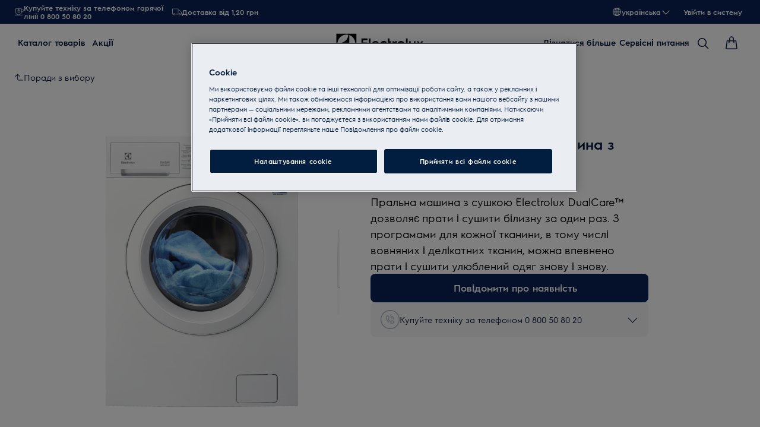

--- FILE ---
content_type: application/x-javascript
request_url: https://t1-mfe.eluxcdn.com/mfe/pdp/1.39.0.0/_next/static/chunks/1393.d12c0f6cb0dc199f.js
body_size: 2122
content:
(self.webpackChunkPDP=self.webpackChunkPDP||[]).push([[1393],{79626:function(t,e,a){var r=a(8081),o=a(23645)(r);o.push([t.id,".add-to-cart-sticky-bar{position:fixed;bottom:0;width:100%;padding:var(--sds-space-inset-xs);background-color:#fff;border-top:1px solid var(--sds-color-on-surface-500);z-index:15;transform:translateY(0);transition:transform .6s ease-in-out}.add-to-cart-sticky-bar--hidden{transform:translateY(100%)}.add-to-cart-sticky-bar__container{max-width:1168px;margin:0 auto;display:flex;gap:var(--sds-space-inline-s);align-items:center}.add-to-cart-sticky-bar__product{display:flex;align-items:center;gap:var(--sds-space-inline-s);flex:1}.add-to-cart-sticky-bar__product-title{overflow:hidden;text-overflow:ellipsis;font-size:var(--sds-font-font-size-body-m);font-weight:600;line-height:var(--sds-font-line-height-label-m)}.add-to-cart-sticky-bar__product-details{display:flex;gap:var(--sds-space-stack-s);align-items:center}.add-to-cart-sticky-bar__product-image{width:40px;height:40px}.add-to-cart-sticky-bar__product-image img{width:100%;height:100%;aspect-ratio:cover}.add-to-cart-sticky-bar__price-container{flex:1;display:flex;flex-direction:column;gap:var(--sds-space-stack-xxs)}@media screen and (min-width: 768px){.add-to-cart-sticky-bar__price-container{flex:unset;margin-left:auto}}.add-to-cart-sticky-bar__add-to-cart{overflow:hidden}",""]),o.locals={"add-to-cart-sticky-bar":"add-to-cart-sticky-bar","add-to-cart-sticky-bar--hidden":"add-to-cart-sticky-bar--hidden","add-to-cart-sticky-bar__container":"add-to-cart-sticky-bar__container","add-to-cart-sticky-bar__product":"add-to-cart-sticky-bar__product","add-to-cart-sticky-bar__product-title":"add-to-cart-sticky-bar__product-title","add-to-cart-sticky-bar__product-details":"add-to-cart-sticky-bar__product-details","add-to-cart-sticky-bar__product-image":"add-to-cart-sticky-bar__product-image","add-to-cart-sticky-bar__price-container":"add-to-cart-sticky-bar__price-container","add-to-cart-sticky-bar__add-to-cart":"add-to-cart-sticky-bar__add-to-cart"},t.exports=o},88319:function(t,e,a){var r=a(79626),o=a(84718),d="string"==typeof r?[[t.id,r,""]]:r;(e=t.exports=r.locals||{})._getContent=function(){return d},e._getCss=function(){return""+r},e._insertCss=function(t){return o(d,t)}},51393:function(t,e,a){"use strict";a.r(e),a.d(e,{default:function(){return h}});var r=a(12807),o=a(88319),d=a.n(o),n=a(32203),c=a(55363),i=a(32010),s=a(18872),l=a(53027),u=a(14813),p=a(79567),_=a(65644),b=a(51846),v=a.n(b);let f="add-to-cart-sticky-bar",m=v()(()=>a.e(9754).then(a.bind(a,80038)),{loadableGenerated:{webpack:()=>[80038]},ssr:!1});function y(t){var e,a;let{productImage:o,productTitle:n,addToBasketLabel:b,addToBasketLabelMobile:v}=t,y=(0,l.useRef)(null),{isMobile:h}=(0,s.useGlobalBoundStore)((0,i.N)(t=>t.dynamicState.device)),k=(0,s.useGlobalBoundStore)((0,i.N)(t=>{var e;return null===(e=t.pdpProductState)||void 0===e?void 0:e.product})),g=(0,s.useGlobalBoundStore)((0,i.N)(t=>{var e;return null===(e=t.pdpBundle)||void 0===e?void 0:e.softBundleDataV2})),{d2CAddToBasket:x,d2CStockPrice:S,softBundle:w}=(0,s.useGlobalBoundStore)((0,i.N)(t=>{var e,a,r;return{d2CAddToBasket:null===(e=t.pdpSettings)||void 0===e?void 0:e.d2CAddToBasket,d2CStockPrice:null===(a=t.pdpSettings)||void 0===a?void 0:a.d2CStockPrice,softBundle:null===(r=t.pdpSettings)||void 0===r?void 0:r.softBundle}})),C=(0,s.useGlobalBoundStore)((0,i.N)(t=>{var e;return null===(e=t.pdpAccessory)||void 0===e?void 0:e.instockAccessories})),{isShown:B}=function(t){let[e,a]=(0,l.useState)(!1),{isDesktop:r}=(0,s.useGlobalBoundStore)((0,i.N)(t=>t.dynamicState.device));return(0,l.useEffect)(()=>{var t;let e=r?document.querySelector(".js-product-landing__top"):null!==(t=document.querySelector(".product-landing__atc-wrapper"))&&void 0!==t?t:document.querySelector(".add-to-cart-esi__wrap");if(!e)return;let o=new IntersectionObserver(t=>{let[e]=t;e&&a(r?!e.isIntersecting:!e.isIntersecting&&e.boundingClientRect.top<0)},{root:null,threshold:0});return o.observe(e),()=>{null==o||o.disconnect()}},[r]),(0,l.useEffect)(()=>{if(!t)return;let a=document.querySelector(".contact-us-block");a&&(a.style.transition||(a.style.transition="transform 0.6s ease-in-out"),e?a.style.transform="translateY(-".concat(t.clientHeight,"px)"):a.style.transform="translateY(0)")},[e,t]),{isShown:e}}(y.current),A=(0,l.useMemo)(()=>(0,c.eZ)(k,S,null==x?void 0:x.enableMonitorProduct),[k,S,null==x?void 0:x.enableMonitorProduct]),P=(0,l.useMemo)(()=>(0,c.T8)(k,null==S?void 0:S.translations,null==S?void 0:S.priceThresholdForUseOfAlternatePriceDisclaimer),[null==S?void 0:S.priceThresholdForUseOfAlternatePriceDisclaimer,null==S?void 0:S.translations,k]),N=(0,l.useMemo)(()=>(0,r.jsx)(u.tA,{showExtraInfo:!!(null==S?void 0:S.translations.priceDisclaimerLabel),finalPrice:A,showInfoIcon:!1,extraInfoLabel:P,alignment:h?u.Vi.Left:u.Vi.Right}),[null==S?void 0:S.translations.priceDisclaimerLabel,P,A,h]),D=(0,l.useMemo)(()=>(0,r.jsx)(m,{productCode:(null==k?void 0:k.code)||"",classNames:"".concat(d()["".concat(f,"__add-to-cart")]),label:null!==(e=h?v:b)&&void 0!==e?e:"Add To Cart",buttonTitle:null!==(a=h?v:b)&&void 0!==a?a:"Add To Cart",isBundle:!1,hasCanBeAddedToBasket:!(null==w?void 0:w.enablePromotionDrawer),hasNoAccessories:!C||!(null==C?void 0:C.length),product:k,list:"pdp_bottom-sticky-atc",hasSoftBundleData:!!g,enableCAndADrawer:null==w?void 0:w.enableCAndADrawer,enableSoftBundles:null==w?void 0:w.enableSoftBundles,d2CStockPrice:S}),[b,v,S,C,h,k,null==w?void 0:w.enableCAndADrawer,null==w?void 0:w.enablePromotionDrawer,null==w?void 0:w.enableSoftBundles,g]);return(0,r.jsx)("div",{ref:y,className:"".concat(d()["".concat(f)]," ").concat(B?"":"".concat(d()[f],"--hidden")," ").concat(p.LIGHT_THEME_CLASS),children:(0,r.jsxs)("div",{className:"".concat(d()["".concat(f,"__container")]),children:[(0,r.jsxs)("div",{className:"".concat(d()["".concat(f,"__product")]),children:[!h&&(0,r.jsxs)("div",{className:"".concat(d()["".concat(f,"__product-details")]),children:[(0,r.jsx)("div",{className:"".concat(d()["".concat(f,"__product-image")]),children:(0,r.jsx)(_.E,{height:40,width:40,src:null!=o?o:"",alt:null!=n?n:"Product"})}),(0,r.jsx)("div",{className:"".concat(d()["".concat(f,"__product-title")]),children:n||""})]}),(0,r.jsx)("div",{className:"".concat(d()["".concat(f,"__price-container")]),children:N})]}),D]})})}function h(t){let{props:e,addCss:a}=t;a&&d()._getCss&&a({id:"".concat("PDP","/styles/modules/AddToCartStickyBar.critical.module.scss"),css:(0,o._getCss)()});let{product:c}=(0,s.useGlobalBoundStore)((0,i.N)(t=>{var e;return{product:null===(e=t.pdpProductState)||void 0===e?void 0:e.product}}));return c&&(0,n.HM)(c)&&(0,n.iA)(c)?(0,r.jsx)(y,{...e}):null}a(6673)}}]);

--- FILE ---
content_type: application/x-javascript
request_url: https://t1-mfe.eluxcdn.com/mfe/pdp/1.39.0.0/_next/static/chunks/6831.85365d1d21bd45fe.js
body_size: 135903
content:
(self.webpackChunkPDP=self.webpackChunkPDP||[]).push([[6831,5652,628,9926,6446,937,1049],{74752:function(e,t,i){var a=i(8081),r=i(23645)(a);r.push([e.id,".promotion-tooltips__container{display:flex;flex-direction:var(--a-flex-direction, column);width:227px;gap:var(--sds-space-stack-s)}.promotion-tooltips__container-price{display:flex;flex-direction:var(--a-flex-direction, column);gap:calc(var(--sds-space-stack-xxs) + 2px)}.promotion-tooltips__container-price--no-gap{gap:0px}.promotion-tooltips__title--bold{font:var(--sds-font-label-emphasis-xs);color:var(--sds-color-on-surface-100)}.promotion-tooltips__title-final-price{color:var(--sds-color-on-surface-100);font:var(--sds-font-label-emphasis-m)}.promotion-tooltips__tc-separation-line{border-bottom:1px solid var(--sds-color-on-surface-500)}.promotion-tooltips__tc-group{display:flex;flex-direction:var(--a-flex-direction, column);gap:var(--sds-space-stack-xxs)}.promotion-tooltips__tc-title{font:var(--sds-font-label-emphasis-xs);color:var(--sds-color-on-surface-100)}.promotion-tooltips__tc-des{font:var(--sds-font-label-xs);color:var(--sds-color-on-background-300)}.promotion-tooltips__price{display:flex;align-items:var(--a-flex-column, center);gap:var(--sds-space-inline-xxs);font:var(--sds-font-label-s);color:var(--sds-color-on-background-300)}.promotion-tooltips__price-label{position:relative;line-height:1}.promotion-tooltips__price-label .promotion-tooltips__price--selling{text-decoration:unset;position:absolute;width:100%;top:50%;left:100%;padding-left:var(--sds-space-inset-xxxs);transform:translateY(-50%);line-height:1;white-space:nowrap}.promotion-tooltips__price--linethrough{text-decoration:line-through}.promotion-tooltips__price--selling,.promotion-tooltips__price--vat{color:var(--sds-color-on-surface-300);font:var(--sds-font-label-xs)}.promotion-tooltips__price--selling{margin-left:var(--sds-space-inline-xxs)}.promotion-tooltips__tooltip-icon{cursor:pointer}.promotion-price__price-container{display:block}.promotion-price__price-container--hidden{display:none}",""]),r.locals={"promotion-tooltips__container":"promotion-tooltips__container","promotion-tooltips__container-price":"promotion-tooltips__container-price","promotion-tooltips__container-price--no-gap":"promotion-tooltips__container-price--no-gap","promotion-tooltips__title--bold":"promotion-tooltips__title--bold","promotion-tooltips__title-final-price":"promotion-tooltips__title-final-price","promotion-tooltips__tc-separation-line":"promotion-tooltips__tc-separation-line","promotion-tooltips__tc-group":"promotion-tooltips__tc-group","promotion-tooltips__tc-title":"promotion-tooltips__tc-title","promotion-tooltips__tc-des":"promotion-tooltips__tc-des","promotion-tooltips__price":"promotion-tooltips__price","promotion-tooltips__price-label":"promotion-tooltips__price-label","promotion-tooltips__price--selling":"promotion-tooltips__price--selling","promotion-tooltips__price--linethrough":"promotion-tooltips__price--linethrough","promotion-tooltips__price--vat":"promotion-tooltips__price--vat","promotion-tooltips__tooltip-icon":"promotion-tooltips__tooltip-icon","promotion-price__price-container":"promotion-price__price-container","promotion-price__price-container--hidden":"promotion-price__price-container--hidden"},e.exports=r},51494:function(e,t,i){var a=i(8081),r=i(23645)(a);r.push([e.id,".click-and-reserve__heading{color:var(--sds-color-on-background-100);font:var(--click-and-reserve__heading--font, var(--sds-font-subheading-s));margin-block-end:var(--sds-space-stack-xs)}.click-and-reserve__heading+.click-and-reserve__footer{--click-and-reserve__no-reseller-description--mbs: var(--sds-space-stack-s)}.click-and-reserve__disclaimer{--list-margin: 0 0 1em;--list-padding: 0 0 0 1em;--list-style-type: disc;margin-block-end:var(--sds-space-stack-m)}.click-and-reserve__disclaimer p{margin-block-start:0}.click-and-reserve__disclaimer p:last-child{margin-block-end:0}.click-and-reserve__disclaimer a{text-decoration:underline}.click-and-reserve__no-reseller-description{font:var(--click-and-reserve__no-reseller-description--font, var(--sds-font-body-s));color:var(--sds-color-on-surface-100);margin-block-start:var(--click-and-reserve__no-reseller-description--mbs);margin-block-end:0}.click-and-reserve .click-and-reserve__store-locator-btn{width:100%}@media screen and (min-width: 1200px){.click-and-reserve{--click-and-reserve__heading--font: var(--sds-font-subheading-m);--click-and-reserve__no-reseller-description--font: var(--sds-font-body-m)}}",""]),r.locals={"click-and-reserve__heading":"click-and-reserve__heading","click-and-reserve__footer":"click-and-reserve__footer","click-and-reserve__disclaimer":"click-and-reserve__disclaimer","click-and-reserve__no-reseller-description":"click-and-reserve__no-reseller-description","click-and-reserve":"click-and-reserve","click-and-reserve__store-locator-btn":"click-and-reserve__store-locator-btn"},e.exports=r},76461:function(e,t,i){var a=i(8081),r=i(23645)(a);r.push([e.id,".lowest-price{position:relative;display:flex;flex-direction:column;align-items:flex-end;gap:var(--sds-space-stack-xxs)}@media screen and (min-width: 1200px){.lowest-price--three-column{align-items:flex-start}.lowest-price--three-column .lowest-price__tag{flex:1;min-width:0}.lowest-price--three-column .lowest-price__item-label{text-align:left}}.lowest-price__item{display:flex;gap:var(--sds-space-inline-xs);align-items:center}.lowest-price__item-label{font:var(--sds-font-label-s);color:var(--sds-color-on-background-300);text-align:right}.lowest-price__item-value{display:inline-block;white-space:nowrap}.lowest-price__item-label--line-through{text-decoration:line-through}.lowest-price__item-label--no-wrap{white-space:nowrap}.lowest-price__item-price{font:var(--sds-component-price-font-muted-m);color:var(--sds-color-on-background-300)}.lowest-price__item-price--inline{display:inline-block}.lowest-price__icon{color:var(--sds-color-on-background-300)}.lowest-price__item-left,.lowest-price__item-left-text{display:flex;gap:var(--sds-space-stack-xxs);align-items:center}.lowest-price__tooltip{position:relative;display:flex;flex-direction:column;gap:var(--sds-space-stack-s);padding:var(--sds-space-inset-xs);z-index:4}.lowest-price__tooltip-arrow{position:absolute;bottom:-15px;left:20px;fill:var(--sds-color-surface-300);line-height:1;display:flex;height:14px;justify-content:flex-start}.lowest-price__tooltip-item{display:flex;flex-direction:column;gap:var(--sds-space-stack-xxs)}.lowest-price__tooltip-item-title{color:var(--sds-color-on-surface-100);font:var(--sds-font-label-emphasis-xs)}.lowest-price__tooltip-item-price{display:flex;align-items:center;gap:var(--sds-space-inline-xxs)}.lowest-price__tooltip-item--old-price{color:var(--sds-color-on-background-300);font:var(--sds-font-label-s);text-decoration:line-through}.lowest-price__tooltip-item-percentage-price{color:var(--sds-color-on-surface-300);font:var(--sds-font-label-xs)}.lowest-price__tooltip-item-selling-price{color:var(--sds-color-on-surface-100);font:var(--sds-font-label-emphasis-m)}.lowest-price__tooltip-item-selling-label{color:var(--sds-color-on-surface-300);font:var(--sds-font-label-xs)}.lowest-price__tag{border-radius:var(--sds-tag-s-border-radius);padding:0 var(--sds-tag-s-horizontal-padding);font:var(--sds-tag-label-font-s);display:inline-flex;align-items:center;gap:var(--sds-tag-s-item-spacing);color:var(--sds-tag-color-on-deal);background-color:var(--sds-tag-color-deal);box-sizing:border-box;height:var(--sds-tag-s-height);min-width:auto}.lowest-price__tag-label{flex:1;overflow:hidden;text-overflow:ellipsis;white-space:nowrap;line-height:normal}.lowest-price__reset-padding-margin{margin:0;padding:0}.lowest-price__reset-padding-margin--hidden{display:none}.lowest-price__reset-padding-margin--hidden:empty~.lowest-price__reset-padding-margin{display:none}.lowest-price__reset-text-decoration{text-decoration:none}.lowest-price--hidden{display:none}.lowest-price--hidden:is(:empty)+div{display:none}.lowest-price__hidden-by-toggle-in-cms{display:none}.lowest-price__hidden-by-toggle-in-cms:is(:empty)+.lowest-price__lowest_price__message:is(:empty)+.lowest-price--hidden+.lowest-price__item{display:none}.lowest-price__hidden-by-toggle-in-cms:is(:empty)+.lowest-price__lowest_price__message:not(:empty)+.lowest-price--hidden+.lowest-price__item{display:block}.lowest-price__lowest_price__message{display:none}.lowest-price__lowest_price__message:is(:empty)+.lowest-price--hidden+.lowest-price__item{display:none}.lowest-price__svg-icon{display:none;fill:var(--sds-color-on-background-300);width:100%;height:100%}.lowest-price__svg-icon:hover{cursor:pointer}.lowest-price__hidden-icon{display:none}.lowest-price__hidden-icon:not(:empty)+svg{display:block}.lowest-price--empty{display:none}.tooltip-container{position:relative;line-height:normal;display:flex;align-items:center;width:16px;height:16px;margin-right:4px}.tooltip-container>div{line-height:1}.tooltip-text{visibility:hidden;width:259px;color:#fff;border-radius:var(--sds-radius-xs);position:fixed;left:50%;opacity:0;transition:opacity .3s;background:var(--sds-color-surface-300);box-shadow:var(--sds-drop-shadow-default-s);z-index:99}",""]),r.locals={"lowest-price":"lowest-price","lowest-price--three-column":"lowest-price--three-column","lowest-price__tag":"lowest-price__tag","lowest-price__item-label":"lowest-price__item-label","lowest-price__item":"lowest-price__item","lowest-price__item-value":"lowest-price__item-value","lowest-price__item-label--line-through":"lowest-price__item-label--line-through","lowest-price__item-label--no-wrap":"lowest-price__item-label--no-wrap","lowest-price__item-price":"lowest-price__item-price","lowest-price__item-price--inline":"lowest-price__item-price--inline","lowest-price__icon":"lowest-price__icon","lowest-price__item-left":"lowest-price__item-left","lowest-price__item-left-text":"lowest-price__item-left-text","lowest-price__tooltip":"lowest-price__tooltip","lowest-price__tooltip-arrow":"lowest-price__tooltip-arrow","lowest-price__tooltip-item":"lowest-price__tooltip-item","lowest-price__tooltip-item-title":"lowest-price__tooltip-item-title","lowest-price__tooltip-item-price":"lowest-price__tooltip-item-price","lowest-price__tooltip-item--old-price":"lowest-price__tooltip-item--old-price","lowest-price__tooltip-item-percentage-price":"lowest-price__tooltip-item-percentage-price","lowest-price__tooltip-item-selling-price":"lowest-price__tooltip-item-selling-price","lowest-price__tooltip-item-selling-label":"lowest-price__tooltip-item-selling-label","lowest-price__tag-label":"lowest-price__tag-label","lowest-price__reset-padding-margin":"lowest-price__reset-padding-margin","lowest-price__reset-padding-margin--hidden":"lowest-price__reset-padding-margin--hidden","lowest-price__reset-text-decoration":"lowest-price__reset-text-decoration","lowest-price--hidden":"lowest-price--hidden","lowest-price__hidden-by-toggle-in-cms":"lowest-price__hidden-by-toggle-in-cms","lowest-price__lowest_price__message":"lowest-price__lowest_price__message","lowest-price__svg-icon":"lowest-price__svg-icon","lowest-price__hidden-icon":"lowest-price__hidden-icon","lowest-price--empty":"lowest-price--empty","tooltip-container":"tooltip-container","tooltip-text":"tooltip-text"},e.exports=r},94736:function(e,t,i){var a=i(8081),r=i(23645)(a);r.push([e.id,'.tag{border-radius:var(--sds-tag-s-border-radius);padding:0 var(--sds-tag-s-horizontal-padding);font:var(--sds-tag-label-font-s);display:inline-flex;align-items:center;gap:var(--sds-tag-s-item-spacing);color:var(--sds-tag-color-on-deal);background-color:var(--sds-tag-color-deal);box-sizing:border-box;height:var(--sds-tag-s-height);min-width:0}.tag__label{flex:1;overflow:hidden;text-overflow:ellipsis;white-space:nowrap;line-height:normal}.tag.tag__label:empty{display:none}.tag__tooltip-container{display:flex;justify-content:right}.tag-promotion--hidden{display:none}.tag-promotion--hidden:empty~.tag{display:none}.status-label{display:inline-flex;align-items:center;gap:var(--sds-space-inline-xxs);font:var(--sds-font-label-s);color:var(--sds-color-on-surface-100)}.status-label__indicator{content:"";border-radius:100%;background-color:var(--set-status-label--background-color, unset);width:8px;height:8px}.status-label__label{flex:1;overflow:hidden;text-overflow:ellipsis;white-space:nowrap;line-height:normal}.status-label.outofstock,.status-label.outstock{--set-status-label--background-color: var(--sds-color-danger-200)}.status-label--caution,.status-label.lowstock{--set-status-label--background-color: var(--sds-color-caution-200)}.status-label.instock{--set-status-label--background-color: var(--sds-color-success-200)}.price-wrapper{display:flex;align-items:var(--a-flex-column, start);flex-direction:var(--a-flex-direction, column);gap:var(--sds-space-stack-xxs);align-items:flex-end;max-width:100%}@media screen and (min-width: 1200px){.price-wrapper--three-column{align-items:flex-start}.price-wrapper--three-column .price-wrapper__price-container{align-items:flex-start}}.price-wrapper__price-container{display:flex;align-items:var(--a-flex-column, flex-end);flex-direction:var(--a-flex-direction, column);max-width:100%;gap:var(--sds-space-stack-xxxs)}.price-wrapper__final-price{white-space:nowrap;overflow:hidden;font:var(--sds-component-price-font-emphasis-l);color:var(--sds-color-on-background-100);text-align:right}.price-wrapper__original-price-content{display:flex;align-items:var(--a-flex-column, center);max-width:100%;align-content:center;gap:var(--sds-space-stack-xxs) var(--sds-space-inline-xs);flex-wrap:wrap;justify-content:flex-end}.price-wrapper__old-price{text-decoration:line-through;white-space:nowrap;overflow:hidden;color:var(--sds-color-on-background-300);font:var(--sds-component-price-font-muted-m)}.price-wrapper__info{display:inline-flex;align-items:center;justify-content:center}.price-wrapper__info-icon{fill:var(--sds-color-on-background-300)}.price-wrapper__extra-info{display:-webkit-box;-webkit-line-clamp:var(--set-dynamic-text-ellipsis--line, 2);-webkit-box-orient:vertical;overflow:hidden;text-align:left;color:var(--sds-color-on-background-300);font:var(--sds-font-label-s);text-align:right}.price-wrapper__extra-info--hidden{display:none}.price-wrapper__extra-info--hidden:empty~.price-wrapper__extra-info{display:none}.d2c-product-price{display:flex;flex-direction:var(--a-flex-direction, space-between);column-gap:var(--sds-space-inline-s)}@media screen and (min-width: 1200px){.d2c-product-price--three-column{flex-direction:column;align-items:flex-start;row-gap:var(--sds-space-stack-xs)}.d2c-product-price--three-column div.status-label{order:1;max-width:none}.d2c-product-price--three-column .d2c-product-price__block-right{margin-left:0;align-items:flex-start;width:100%}.d2c-product-price--three-column .d2c-product-price__price-wrapper{align-items:flex-start;width:100%}}.d2c-product-price .status-label{margin-top:0;flex:0 0 auto;max-width:45%;word-break:break-word;align-items:flex-start}.d2c-product-price .status-label__label{white-space:unset;display:-webkit-box;overflow:hidden;-webkit-box-orient:vertical;-webkit-line-clamp:3}.d2c-product-price .status-label__content{display:inline-flex;align-items:center;gap:var(--sds-space-inline-xxs);font:var(--sds-font-label-s);color:var(--sds-color-on-surface-100)}.d2c-product-price .status-label__content.outofstock,.d2c-product-price .status-label__content.outstock{--set-status-label--background-color: var(--sds-color-danger-200)}.d2c-product-price .status-label__content--caution,.d2c-product-price .status-label__content.lowstock{--set-status-label--background-color: var(--sds-color-caution-200)}.d2c-product-price .status-label__content.instock{--set-status-label--background-color: var(--sds-color-success-200)}.d2c-product-price__block-right{display:flex;align-items:var(--a-flex-column, flex-end);flex-direction:var(--a-flex-direction, column);gap:var(--sds-space-stack-m);margin-left:auto;min-width:0}.d2c-product-price__price-wrapper{display:flex;align-items:var(--a-flex-column, flex-end);flex-direction:var(--a-flex-direction, column);gap:var(--sds-space-stack-xs);margin-left:auto;min-width:0}.d2c-product-price__rrp-text{color:var(--sds-color-on-background-300);font:var(--sds-font-body-s);text-align:right}.d2c-product-price__rrp-text--hidden{display:none}.d2c-product-price__rrp-text--hidden:empty~.d2c-product-price__rrp-text{display:none}.d2c-product-price__price--hidden{display:none}.d2c-product-price__price--hidden:empty~.price-wrapper{display:none}.d2c-product-price__tooltip{display:flex;position:relative}.d2c-product-price__tooltip--position{position:absolute;top:0;right:0}.d2c-product-price__tooltip--position .tooltip-hidden{opacity:0}.d2c-product-price__hidden{display:none}.d2c-product-price__hidden:not(:empty)+div{display:none}.hidden-esi-api:empty{display:none}',""]),r.locals={tag:"tag",tag__label:"tag__label","tag__tooltip-container":"tag__tooltip-container","tag-promotion--hidden":"tag-promotion--hidden","status-label":"status-label","status-label__indicator":"status-label__indicator","status-label__label":"status-label__label",outofstock:"outofstock",outstock:"outstock","status-label--caution":"status-label--caution",lowstock:"lowstock",instock:"instock","price-wrapper":"price-wrapper","price-wrapper--three-column":"price-wrapper--three-column","price-wrapper__price-container":"price-wrapper__price-container","price-wrapper__final-price":"price-wrapper__final-price","price-wrapper__original-price-content":"price-wrapper__original-price-content","price-wrapper__old-price":"price-wrapper__old-price","price-wrapper__info":"price-wrapper__info","price-wrapper__info-icon":"price-wrapper__info-icon","price-wrapper__extra-info":"price-wrapper__extra-info","price-wrapper__extra-info--hidden":"price-wrapper__extra-info--hidden","d2c-product-price":"d2c-product-price","d2c-product-price--three-column":"d2c-product-price--three-column","d2c-product-price__block-right":"d2c-product-price__block-right","d2c-product-price__price-wrapper":"d2c-product-price__price-wrapper","status-label__content":"status-label__content","status-label__content--caution":"status-label__content--caution","d2c-product-price__rrp-text":"d2c-product-price__rrp-text","d2c-product-price__rrp-text--hidden":"d2c-product-price__rrp-text--hidden","d2c-product-price__price--hidden":"d2c-product-price__price--hidden","d2c-product-price__tooltip":"d2c-product-price__tooltip","d2c-product-price__tooltip--position":"d2c-product-price__tooltip--position","tooltip-hidden":"tooltip-hidden","d2c-product-price__hidden":"d2c-product-price__hidden","hidden-esi-api":"hidden-esi-api"},e.exports=r},96804:function(e,t,i){var a=i(8081),r=i(23645)(a);r.push([e.id,".d2c-service{--override-list-item-main-content--gap: var(--sds-space-inline-m)}@media screen and (min-width: 1200px){.d2c-service{--set-d2c-service-heading--font: var(--sds-font-subheading-l)}}.d2c-service__headline{color:var(--sds-color-on-background-100);font:var(--set-d2c-service-heading--font, var(--sds-font-subheading-m));margin:0 0 var(--sds-space-stack-xs)}@media screen and (min-width: 1200px){.d2c-service__headline.three-column{font:var(--sds-font-subheading-s)}}.d2c-service__sub-headline{font:var(--sds-font-body-s);color:var(--sds-color-on-background-100);margin-bottom:var(--sds-space-stack-xs)}@media screen and (min-width: 1200px){.d2c-service__sub-headline.three-column{font:var(--sds-font-subheading-xs)}}.d2c-service__list-wrapper{max-width:650px;margin-bottom:var(--sds-space-stack-s);--override-list-item-label-right-content--flex-shrink: 1}.d2c-service__list-item{--override-list-item--cursor: pointer}.d2c-service__list-item--loading{margin-bottom:var(--sds-space-stack-xs)}.d2c-service__list-item--loading:last-child{margin-bottom:calc(var(--sds-space-stack-s) + var(--sds-space-stack-xs))}.d2c-service__warranty-wrapper{display:flex;justify-content:var(--a-justify-content, space-between);gap:var(--sds-space-stack-s)}.d2c-service .list-item__main-content__right{color:var(--sds-color-on-surface-100);font:var(--sds-font-label-s)}.d2c-service .list-item__main-content__right .d2c-service__promotion-price{color:var(--sds-color-on-surface-300);font:var(--sds-component-price-font-muted-xs);text-decoration:line-through;margin-right:var(--sds-space-inline-xs)}.d2c-service .accordion-item__description-content{--set-accordion-item--description-font: var(--sds-font-body-s)}.d2c-service .accordion-item__label{--set-accordion-item--label-font: var(--sds-font-body-s)}.d2c-service .accordion-item__main-content{--set-accordion-item--icon-size: var(--sds-component-icon-size-s)}@media screen and (min-width: 768px){.d2c-service .accordion-item__main-content{--set-accordion-item--icon-size: var(--sds-component-icon-size-m)}.d2c-service .accordion-item__label{--set-accordion-item--label-font: var(--sds-font-body-m)}}.d2c-service__warranty-price-disclaimer{display:flex;align-items:var(--a-flex-column, var(flex-end));max-width:134px}.d2c-service__promotion-price{text-decoration:line-through;margin-right:var(--sds-space-inline-xs);font:var(--sds-component-price-font-muted-xs);color:var(--sds-color-on-surface-300)}.d2c-service__detail-item img{width:var(--sds-component-icon-size-m);height:var(--sds-component-icon-size-m)}",""]),r.locals={"d2c-service":"d2c-service","d2c-service__headline":"d2c-service__headline","three-column":"three-column","d2c-service__sub-headline":"d2c-service__sub-headline","d2c-service__list-wrapper":"d2c-service__list-wrapper","d2c-service__list-item":"d2c-service__list-item","d2c-service__list-item--loading":"d2c-service__list-item--loading","d2c-service__warranty-wrapper":"d2c-service__warranty-wrapper","list-item__main-content__right":"list-item__main-content__right","d2c-service__promotion-price":"d2c-service__promotion-price","accordion-item__description-content":"accordion-item__description-content","accordion-item__label":"accordion-item__label","accordion-item__main-content":"accordion-item__main-content","d2c-service__warranty-price-disclaimer":"d2c-service__warranty-price-disclaimer","d2c-service__detail-item":"d2c-service__detail-item"},e.exports=r},84308:function(e,t,i){var a=i(8081),r=i(23645)(a);r.push([e.id,".klarna-message{display:flex;align-items:var(--a-flex-column, center);justify-content:var(--a-justify-content, flex-start);flex-direction:var(--a-flex-direction, row);border:1px solid #eae7e4;background-color:#fff;box-sizing:border-box}.klarna-message__badge{display:flex;align-items:var(--a-flex-column, center);padding:14px;min-width:101px}.klarna-message__text{text-align:left;color:#17120f;font-size:13px;font-weight:400;line-height:20px}.klarna-message__legal{font-size:13px;color:#787471;position:relative;top:4px;display:block}.klarna-message__link{text-decoration:underline;white-space:nowrap;background:none;border:none;padding:0;cursor:pointer;color:#17120f;font-size:13px;font-weight:400}.klarna-message__link:hover{opacity:.7}",""]),r.locals={"klarna-message":"klarna-message","klarna-message__badge":"klarna-message__badge","klarna-message__text":"klarna-message__text","klarna-message__legal":"klarna-message__legal","klarna-message__link":"klarna-message__link"},e.exports=r},40112:function(e,t,i){var a=i(8081),r=i(23645)(a);r.push([e.id,"@media screen and (max-width: 1199px){.image-gallery{--override-image-gallery--product-padding: 0}}@media screen and (min-width: 1200px){.image-gallery{--override-swiper-pagination--product-pagination-display: none}}.image-gallery__fallback-image{--override-picture--display: flex}.image-gallery__fallback-image .picture-img{margin:0 auto;height:auto}.image-gallery__modal{--override-picture-container--flex-grow: 1}",""]),r.locals={"image-gallery":"image-gallery","image-gallery__fallback-image":"image-gallery__fallback-image","picture-img":"picture-img","image-gallery__modal":"image-gallery__modal"},e.exports=r},40674:function(e,t,i){var a=i(8081),r=i(23645)(a);r.push([e.id,".pdp-container{min-height:100lvh}#accessories,#reviews,#Awards,#benefits,#details,#videoGallery{background-color:var(--sds-color-background)}",""]),r.locals={"pdp-container":"pdp-container",accessories:"accessories",reviews:"reviews",Awards:"Awards",benefits:"benefits",details:"details",videoGallery:"videoGallery"},e.exports=r},7868:function(e,t,i){var a=i(8081),r=i(23645)(a);r.push([e.id,".paypal-message{position:relative;height:57px}@media screen and (min-width: 768px){.paypal-message{height:42px}}@media screen and (min-width: 1200px){.paypal-message{height:59px}}.paypal-message__container{height:100%}.paypal-message__container>span{height:100%}",""]),r.locals={"paypal-message":"paypal-message","paypal-message__container":"paypal-message__container"},e.exports=r},10323:function(e,t,i){var a=i(8081),r=i(23645)(a);r.push([e.id,'.product-landing__top{--product-landing__top--pbs-sm: var(--sds-space-inset-xs);--product-landing__top--pbs-md: var(--sds-space-inset-l);--product-landing__top--pbs-lg: 56px;position:relative;background-color:var(--sds-color-background);padding-block-start:var(--set-product-landing--pbs, var(--product-landing__top--pbs-sm));padding-block-end:var(--set-product-landing-padding-bottom, var(--sds-space-inset-xs, 16px))}.product-landing__top .image-gallery-product__tag.product-landing__promotion{display:flex;gap:8px;position:absolute;top:var(--set-product-landing-tab--top, var(--sds-space-inline-xs));left:var(--set-product-landing-tab--left, var(--sds-space-inline-xs));z-index:2}.product-landing__top .image-gallery-product__tag-label{max-width:30ch}.product-landing__top .tag__new-label{border-radius:var(--set-tag-label--border-radius, var(--sds-tag-s-border-radius));padding:0 var(--set-tag-label--padding, var(--sds-tag-s-horizontal-padding));font:var(--set-tag-label--font, var(--sds-tag-label-font-s));display:inline-flex;align-items:center;gap:var(--set-tag-label--gap, var(--sds-tag-s-item-spacing));color:var(--sds-tag-color-on-new);background-color:var(--sds-tag-color-new);box-sizing:border-box;height:var(--set-tag-label--height, var(--sds-tag-s-height));min-width:0}.product-landing__top .tag__new-label .tag__name{flex:1;overflow:hidden;text-overflow:ellipsis;white-space:nowrap;line-height:normal}.product-landing__top .tag__deal-label{border-radius:var(--set-tag-label--border-radius, var(--sds-tag-s-border-radius));padding:0 var(--set-tag-label--padding, var(--sds-tag-s-horizontal-padding));font:var(--set-tag-label--font, var(--sds-tag-label-font-s));display:inline-flex;align-items:center;gap:var(--set-tag-label--gap, var(--sds-tag-s-item-spacing));color:var(--sds-tag-color-on-deal);background-color:var(--sds-tag-color-deal);box-sizing:border-box;height:var(--set-tag-label--height, var(--sds-tag-s-height));min-width:0}.product-landing__top .tag__deal-label--hidden{display:none}.product-landing__top .tag__deal-label--hidden:empty~.tag__deal-label{display:none}.product-landing__top .tag__deal-label .tag__name{flex:1;overflow:hidden;text-overflow:ellipsis;white-space:nowrap;line-height:normal}@media screen and (min-width: 768px){.product-landing__top{--set-product-landing--pbs: var(--product-landing__top--pbs-md);--set-product-landing-padding-bottom: var(--sds-space-inset-l)}}@media screen and (min-width: 1200px){.product-landing__top{--set-product-landing--pbs: var(--product-landing__top--pbs-lg);--set-product-landing-padding-bottom: 56px;--set-product-landing-tab--top: var(--sds-space-inline-s);--set-product-landing-tab--left: var(--sds-space-inline-s);--set-tag-label--height: var(--sds-tag-l-height);--set-tag-label--gap: var(--sds-tag-l-item-spacing);--set-tag-label--padding: var(--sds-tag-l-item-spacing);--set-tag-label--font: var(--sds-tag-label-font-l);--set-tag-label--border-radius: var(--sds-tag-l-border-radius)}}.product-landing__top--sticky-discount{position:relative;margin-bottom:var(--sds-space-inset-m)}.product-landing__top--sticky-discount-text{font-size:.875rem;background:#fe3921;color:#fff;display:inline-block;padding:3px 10px;text-transform:uppercase;z-index:1;max-width:280px;text-overflow:ellipsis;overflow:hidden;white-space:nowrap}.product-landing__top::before{content:"";position:absolute;top:-1px;left:0;height:calc(100% + 2px);width:100%;background-color:inherit;z-index:-1}@media screen and (min-width: 768px){.product-landing__container-three{display:flex;column-gap:var(--set-product-landing-container-column-gap, var(--sds-space-inline-m))}}@media screen and (min-width: 1200px){.product-landing__container-three{--set-product-landing-container-column-gap: var(--sds-space-inline-xxl);gap:var(--sds-space-inline-xxl, 48px);--override-media-gallery--product-padding: 0;--override-picture-container--flex-grow: 1}}@media screen and (min-width: 768px){.product-landing__container{display:flex;column-gap:var(--set-product-landing-container-column-gap, var(--sds-space-inline-m))}}@media screen and (min-width: 1200px){.product-landing__container{--set-product-landing-container-column-gap: 132px}}.product-landing__left{position:relative;padding-bottom:var(--sds-space-stack-l);flex-basis:var(--set-product-landing-left--flex-basis, 100%);max-width:100%}@media screen and (min-width: 1200px){.product-landing__left.product-landing__left--three-column{--set-product-landing-left--flex-basis: 452px}}@media screen and (min-width: 768px){.product-landing__left{height:100%;display:flex;flex-direction:var(--a-flex-direction, column);row-gap:32px;z-index:0;position:sticky;top:var(--sds-space-inset-xs);left:0;min-width:0;width:50%;--set-product-landing-left--flex-basis: 50%}}@media screen and (min-width: 1200px){.product-landing__left{--set-product-landing-left--flex-basis: 568px}}.product-landing__right-container{flex-basis:var(--set-product-landing-right--flex-basis, 100%);flex-shrink:0}.product-landing__right-container .youreko-container-single-no-results-new-border,.product-landing__right-container .youreko-container-single-no-results-pdp-custom,.product-landing__right-container .hidden{display:none}.product-landing__right-container [class*=skeleton]:not(:empty){background:none}@media screen and (min-width: 768px){.product-landing__right-container{--set-product-landing-right--flex-basis: 50%}}@media screen and (min-width: 1200px){.product-landing__right-container{--set-product-landing-right--flex-basis: 728px}}.product-landing__right{display:flex;flex-direction:var(--a-flex-direction, column);flex-basis:var(--set-product-landing-right--flex-basis, 100%);row-gap:var(--sds-space-inline-l)}.product-landing__right .youreko-container-single-no-results-new-border,.product-landing__right .youreko-container-single-no-results-pdp-custom,.product-landing__right .hidden{display:none}.product-landing__right [class*=skeleton]:not(:empty){background:none}@media screen and (min-width: 768px){.product-landing__right{--set-product-landing-right--flex-basis: 50%}}@media screen and (min-width: 1200px){.product-landing__right{--set-product-landing-right--flex-basis: 468px}}.product-landing__right-column{box-shadow:var(--set-product-landing-right-column--box-shadow, none);border-radius:var(--set-product-landing-right-column--border-radius, 0);padding:var(--set-product-landing-right-column--padding, 0);display:flex;flex-direction:column;row-gap:var(--set-product-landing-right-column--row-gap, var(--sds-space-stack-s))}.product-landing__right-column__desktop{display:var(--set-product-landing-center-column-desktop--display, block)}@media screen and (min-width: 768px){.product-landing__right-column__desktop{--set-product-landing-center-column-desktop--display: block}}@media screen and (min-width: 1200px){.product-landing__right-column__desktop{--set-product-landing-center-column-desktop--display: none}}@media screen and (min-width: 768px){.product-landing__right-column{--set-product-landing-right-column--row-gap: var(--sds-space-stack-s);--set-product-landing-right-column--border-radius: 0;--set-product-landing-right-column--box-shadow: none;--set-product-landing-right-column--padding: 0;--set-product-landing-right-column--width: 100%}}@media screen and (min-width: 1200px){.product-landing__right-column{--set-product-landing-right-column--row-gap: var(--sds-space-stack-s);--set-product-landing-right-column--border-radius: var(--sds-radius-xs, 4px);--set-product-landing-right-column--box-shadow: 0 0 10px 0 rgba(0, 0, 0, 0.1);--set-product-landing-right-column--padding: var(--sds-space-inset-S, 24px) var(--sds-space-inset-XS, 16px);flex-basis:calc((var(--set-product-landing-right--flex-basis) - var(--sds-space-stack-xxxl))/2)}}.product-landing__center-column{display:flex;flex-direction:column;gap:var(--sds-space-stack-s);margin-bottom:var(--sds-space-stack-s);width:var(--set-product-landing-center-column--width, unset)}.product-landing__center-column__desktop{display:var(--set-product-landing-center-column-desktop--display, none)}@media screen and (min-width: 768px){.product-landing__center-column__desktop{--set-product-landing-center-column-desktop--display: none}}@media screen and (min-width: 1200px){.product-landing__center-column__desktop{--set-product-landing-center-column-desktop--display: block}}@media screen and (min-width: 768px){.product-landing__center-column{--set-product-landing-center-column--width: 100%}}@media screen and (max-width: 767px){.product-landing__center-column{--set-product-landing-center-column--width: 100%}}@media screen and (min-width: 1200px){.product-landing__center-column{flex-basis:calc((var(--set-product-landing-right--flex-basis) - var(--sds-space-stack-xxxl))/2);margin-bottom:0}}.product-landing__right--three-column-container{display:flex;align-items:flex-start;column-gap:var(--sds-space-stack-xxxl, 64px);flex-direction:column}@media screen and (min-width: 768px){.product-landing__right--three-column-container{flex-direction:column}}@media screen and (min-width: 1200px){.product-landing__right--three-column-container{flex-direction:row}}.product-landing__right-two-column-container{display:flex;flex-direction:var(--a-flex-direction, column)}.product-landing__right-top-content{display:flex;flex-direction:var(--a-flex-direction, column);row-gap:var(--sds-space-stack-s)}@media screen and (max-width: 767px){.product-landing__right-top-content .icon-button-toggle{width:40px;height:40px;border:none;border-radius:50%}.product-landing__right-top-content .rating-scale #Reviews{width:100px}}.product-landing__accordion-wrapper{display:flex;align-items:var(--a-flex-column, center);justify-content:var(--a-justify-content, center);flex-direction:var(--a-flex-direction, column);gap:var(--sds-space-stack-s)}.product-landing__tags{position:absolute;top:0;z-index:1;column-gap:var(--sds-space-inline-xs);display:flex}.product-landing__ecoline{position:absolute;right:0;top:0;z-index:1}.product-landing__product-code-container{display:flex;gap:var(--sds-space-stack-s)}.product-landing__product-code{color:var(--sds-color-on-background-300);text-transform:uppercase;font:var(--sds-font-label-s);white-space:nowrap}.product-landing__product-name{display:flex;justify-content:var(--a-justify-content, space-between);column-gap:var(--sds-space-inline-xs)}.product-landing__product-name h1{color:var(--sds-color-on-background-100);font:var(--sds-font-heading-l);margin:0}@media screen and (min-width: 1200px){.product-landing__product-name .three-column{font:var(--sds-font-heading-m)}}.product-landing__wishlist-icon{min-width:var(--set-product-landing-wishlist-icon-min-width, 40px)}@media screen and (min-width: 1200px){.product-landing__wishlist-icon{--set-product-landing-wishlist-icon-min-width: 48px}}.product-landing__rating-energy{display:flex;justify-content:var(--a-justify-content, space-between);column-gap:var(--sds-space-inline-s);--override-link--label-text-align: right}.product-landing__rating-energy .rating-scale{margin-bottom:auto;display:flex;height:21px}.product-landing__rating-energy .rating-scale a:nth-child(1){min-width:100px;height:16px}.product-landing__rating-energy .rating-scale__star-container--back{display:flex}.product-landing__rating-energy .rating-scale__star{min-width:16px}.product-landing__rating-energy--no-rating{justify-content:flex-end}.product-landing__payments-message{display:flex;flex-direction:var(--a-flex-direction, var(--set-product-landing__payment-message--flex-direction, column));gap:var(--sds-space-stack-s)}.product-landing__payments-message--revert{--set-product-landing__payment-message--flex-direction: column-reverse}.product-landing__d2c-services-title{color:var(--sds-color-on-background-100);font:var(--set-product-landing-d2c-services-title-font, var(--sds-font-subheading-m));margin:0 0 var(--sds-space-stack-xs)}@media screen and (min-width: 1200px){.product-landing__d2c-services-title{--set-product-landing-d2c-services-title-font: var(--sds-font-subheading-l)}}.product-landing__d2c-reseller-title{color:var(--sds-color-on-background-100);font:var(--sds-font-subheading-s);margin:0 0 var(--sds-space-stack-xs)}.product-landing__non-d2c-price{margin-left:auto}.product-landing__title{min-height:75px}.product-landing__description-link{min-height:24px}.product-landing__energy-info picture{min-width:71px}.product-landing__add-to-cart{min-height:var(--set-product-landing__add-to-cart--min-height, 40px);display:flex;flex-direction:var(--a-flex-direction, column)}.product-landing__add-to-cart--hidden{display:none}.product-landing__add-to-cart--hidden:empty~.product-landing__add-to-cart{display:none}.product-landing__lowest-price,.product-landing__minimal-message{min-height:18px}.product-landing__voucher-code{min-height:62px}.product-landing__paypal{height:var(--set-product-landing__paypal--height, 58px)}@media screen and (min-width: 768px){.product-landing__paypal{--set-product-landing__paypal--height: 42px}}@media screen and (min-width: 1200px){.product-landing__paypal{--set-product-landing__paypal--height: 59px}}.product-landing__klarna{min-height:60px}.product-landing__klarna--flag{display:none}.product-landing__klarna--flag:empty~.product-landing__klarna{display:none}.product-landing__top-bundles{min-height:140px}.product-landing__ecoLine-info{min-height:56px;width:100%}.product-landing__non-price{min-height:var(--set-product-landing__-non-price--min-height, 28px)}.product-landing__non-price--has-recommend{--set-product-landing__-non-price--min-height: 50px}.product-landing__rating-scale{flex-shrink:0;margin-bottom:auto}.product-landing__price{display:block}.product-landing__price:not(:empty)+.product-landing__price-placeholder{display:none}.product-landing__price-wrapper{display:block}.product-landing__atc-wrapper{display:block}.product-landing__atc-csr{display:block}.product-landing__atc-csr:not(:empty)+.product-landing__atc-placeholder{display:none}.product-landing__atc-placeholder.hidden{display:none}.product-landing__atc-ssr-skeleton+.product-landing__atc-placeholder{display:none}.product-landing__notify-me-wrapper--hidden{display:none}.product-landing__notify-me-wrapper--hidden:not(:empty)~.product-landing__notify-me-wrapper{display:none}.product-landing__notify-me-btn{width:100%}@media(hover: hover)and (pointer: fine){.product-landing__notify-me-btn:hover{background-color:var(--sds-button-color-emphasis1-hover);border:1px solid var(--sds-button-color-emphasis1-hover)}.product-landing__notify-me-btn:active{background-color:var(--sds-button-color-emphasis1-pressed);border:1px solid var(--sds-button-color-emphasis1-pressed)}}.product-landing__notify-me-csr{position:relative}.product-landing__notify-me-csr>button{width:100%}.product-landing__notify-me-csr--btn-action{position:absolute;top:0;left:0;right:0;opacity:0}.product-landing__notify-me-csr--btn-action>button{width:100%}@media screen and (min-width: 1200px){.product-landing{--set-product-landing__add-to-cart--min-height: 48px}}.product-landing__b2b-successor-title{color:var(--sds-color-on-background-100);font:var(--sds-font-subheading-m)}.product-landing__b2b-successor-skeleton{--override-skeleton--height: 135px}@media screen and (min-width: 768px){.product-landing__b2b-successor-skeleton{--override-skeleton--height: 141px}}.product-landing__lowest-price--hidden{display:none}.product-landing__lowest-price--hidden:empty~.product-landing__lowest-price{display:none}.product-landing__lowest-price--placeholder{display:none}.product-landing__lowest-price--placeholder:empty~.product-landing__lowest-price-container{display:none}.online-reseller__list{display:flex;align-items:var(--a-flex-column, center);flex-wrap:wrap;gap:var(--online-reseller__list--row-gap);margin-block-end:var(--sds-space-inset-s);--online-reseller__list--row-gap: var(--sds-space-stack-xs)}.online-reseller__list li{width:calc(50% - var(--online-reseller__list--row-gap))}@media screen and (min-width: 1200px){.online-reseller__list{--online-reseller__list--row-gap: var(--sds-space-stack-s);--online-reseller__list--column-gap: var(--sds-space-inline-s)}}.add-to-cart{display:flex;align-items:var(--a-flex-column, center);justify-content:var(--a-justify-content, center);max-width:100%;gap:var(--set-add-to-cart--gap, var(--sds-button-gap-s));box-sizing:border-box;cursor:pointer;border-radius:var(--sds-button-radius);font:var(--set-add-to-cart--font, var(--sds-button-label-font-s));min-height:var(--set-add-to-cart--height, var(--sds-button-height-s));padding:0 var(--set-add-to-cart--h-padding, var(--sds-button-padding-h-s));border:1px solid var(--set-add-to-cart--border, --sds-button-color-emphasis1-normal);color:var(--sds-button-color-on-emphasis1-normal);background-color:var(--set-add-to-cart--background-color, var(--sds-button-color-emphasis1-normal));text-decoration:none;--set-icon-mono--width: var( --set-add-to-cart--icon-size, var(--sds-button-icon-size-s) );--set-icon-mono--height: var( --set-add-to-cart--icon-size, var(--sds-button-icon-size-s) )}.add-to-cart:disabled,.add-to-cart--disabled{opacity:var(--sds-button-opacity-disabled);pointer-events:none;cursor:not-allowed}.add-to-cart__wrap{position:relative}@media(hover: hover)and (pointer: fine){.add-to-cart__wrap:hover{--set-add-to-cart--background-color: var( --sds-button-color-emphasis1-hover );--set-add-to-cart--border: var(--sds-button-color-emphasis1-hover)}.add-to-cart__wrap:active{--set-add-to-cart--background-color: var( --sds-button-color-emphasis1-pressed );--set-add-to-cart--border: var( --sds-button-color-emphasis1-pressed )}}.add-to-cart__wrap .product-landing__add-to-cart{position:absolute;top:0;right:0;bottom:0;left:0;opacity:0;min-height:0}.add-to-cart__wrap .product-landing__add-to-cart:focus-within{opacity:1}.add-to-cart__wrap [class*=skeleton]{display:none}.add-to-cart__content{overflow:hidden;text-overflow:ellipsis;white-space:nowrap;line-height:normal}@media screen and (min-width: 1200px){.add-to-cart{--set-add-to-cart--gap: var(--sds-button-gap-l);--set-add-to-cart--height: var(--sds-button-height-l);--set-add-to-cart--h-padding: var(--sds-button-padding-h-l);--set-add-to-cart--font: var(--sds-button-label-font-m);--set-add-to-cart--icon-size: var(--sds-button-icon-size-l)}}.d2c-weee-tax__modal-trigger{font:var(--set-d2c-weee-tax--font, var(--sds-font-link-xs));color:var(--sds-color-on-background-300);text-align:right;border:none;background-color:rgba(0,0,0,0)}.d2c-weee-tax__modal-trigger--link-style{text-decoration:underline;cursor:pointer}.d2c-weee-tax__modal-trigger--link-style:hover{opacity:var(--sds-link-opacity-hover)}.d2c-weee-tax__drawer{--set-weee-tax-drawer--color: var(--sds-color-on-surface-200);font:var(--set-d2c-weee-tax__drawer-font, var(--sds-font-body-s))}.d2c-weee-tax__drawer ul,.d2c-weee-tax__drawer ol{--list-style-type: disc;--list-padding: var( --set-drawer--content-padding, var(--sds-space-inset-xs) )}.d2c-weee-tax__drawer h3{font:var(--set-d2c-weee-tax__drawer-font-heading-3, var(--sds-font-body-emphasis-s));--set-weee-tax-drawer--color: var(--sds-color-on-surface-100)}.d2c-weee-tax__drawer a{text-decoration:underline;text-underline-offset:2px;text-decoration-thickness:.5px}.d2c-weee-tax__drawer a:hover{opacity:var(--sds-link-opacity-hover)}@media screen and (min-width: 768px){.d2c-weee-tax{--set-d2c-weee-tax__drawer-font: var(--sds-font-body-m);--set-d2c-weee-tax__drawer-font-heading-3: var(--sds-font-body-emphasis-m)}}@media screen and (min-width: 1200px){.d2c-weee-tax{--set-d2c-weee-tax--font: var(--sds-font-link-s)}}.rrp-tag{min-height:24px;display:inline-flex;line-height:0;--override-tooltip--panel-max-width: 147px}.rrp-tag__icon{color:var(--sds-color-on-background-100);--set-icon-mono--height: var(--sds-component-icon-size-m);--set-icon-mono--width: var(--sds-component-icon-size-m)}.rrp-tag .tooltip__panel{z-index:1}.chemical-compliance{display:flex;align-items:var(--a-flex-column, );justify-content:var(--a-justify-content, );flex-direction:var(--a-flex-direction, column);gap:var(--sds-space-stack-s)}.chemical-compliance__list{display:flex;flex-direction:var(--a-flex-direction, column);row-gap:var(--sds-space-stack-xxxs);border-radius:var(--sds-radius-s);overflow:hidden}@media screen and (min-width: 1200px){.chemical-compliance{--set-product-landing-title--font: var(--sds-font-subheading-l);--set-product-landing-description--font: var(--sds-font-body-m);--set-product-landing-title--color: var();--set-product-landing_item-image--width: 48px;--set-product-landing_item-image--height: 48px}}.chemical-compliance__product-safety-title{font:var(--set-product-landing-title--font, var(--sds-font-subheading-m));margin:0}.chemical-compliance__product-safety-description{font:var(--set-product-landing-description--font, var(--sds-font-body-s));color:var(--sds-color-on-background-100)}.chemical-compliance__product-safety-pictograms-container{display:flex;align-items:var(--a-flex-column, center);gap:var(--sds-space-stack-xs)}.chemical-compliance__item-image{width:var(--set-product-landing_item-image--width, 40px);height:var(--set-product-landing_item-image--height, 40px)}.add-to-cart-esi__wrap--hidden{display:none}.add-to-cart-esi__wrap--hidden:empty~.add-to-cart-esi__wrap{display:none}',""]),r.locals={"product-landing__top":"product-landing__top","image-gallery-product__tag":"image-gallery-product__tag","product-landing__promotion":"product-landing__promotion","image-gallery-product__tag-label":"image-gallery-product__tag-label","tag__new-label":"tag__new-label",tag__name:"tag__name","tag__deal-label":"tag__deal-label","tag__deal-label--hidden":"tag__deal-label--hidden","product-landing__top--sticky-discount":"product-landing__top--sticky-discount","product-landing__top--sticky-discount-text":"product-landing__top--sticky-discount-text","product-landing__container-three":"product-landing__container-three","product-landing__container":"product-landing__container","product-landing__left":"product-landing__left","product-landing__left--three-column":"product-landing__left--three-column","product-landing__right-container":"product-landing__right-container","youreko-container-single-no-results-new-border":"youreko-container-single-no-results-new-border","youreko-container-single-no-results-pdp-custom":"youreko-container-single-no-results-pdp-custom",hidden:"hidden","product-landing__right":"product-landing__right","product-landing__right-column":"product-landing__right-column","product-landing__right-column__desktop":"product-landing__right-column__desktop","product-landing__center-column":"product-landing__center-column","product-landing__center-column__desktop":"product-landing__center-column__desktop","product-landing__right--three-column-container":"product-landing__right--three-column-container","product-landing__right-two-column-container":"product-landing__right-two-column-container","product-landing__right-top-content":"product-landing__right-top-content","icon-button-toggle":"icon-button-toggle","rating-scale":"rating-scale",Reviews:"Reviews","product-landing__accordion-wrapper":"product-landing__accordion-wrapper","product-landing__tags":"product-landing__tags","product-landing__ecoline":"product-landing__ecoline","product-landing__product-code-container":"product-landing__product-code-container","product-landing__product-code":"product-landing__product-code","product-landing__product-name":"product-landing__product-name","three-column":"three-column","product-landing__wishlist-icon":"product-landing__wishlist-icon","product-landing__rating-energy":"product-landing__rating-energy","rating-scale__star-container--back":"rating-scale__star-container--back","rating-scale__star":"rating-scale__star","product-landing__rating-energy--no-rating":"product-landing__rating-energy--no-rating","product-landing__payments-message":"product-landing__payments-message","product-landing__payments-message--revert":"product-landing__payments-message--revert","product-landing__d2c-services-title":"product-landing__d2c-services-title","product-landing__d2c-reseller-title":"product-landing__d2c-reseller-title","product-landing__non-d2c-price":"product-landing__non-d2c-price","product-landing__title":"product-landing__title","product-landing__description-link":"product-landing__description-link","product-landing__energy-info":"product-landing__energy-info","product-landing__add-to-cart":"product-landing__add-to-cart","product-landing__add-to-cart--hidden":"product-landing__add-to-cart--hidden","product-landing__lowest-price":"product-landing__lowest-price","product-landing__minimal-message":"product-landing__minimal-message","product-landing__voucher-code":"product-landing__voucher-code","product-landing__paypal":"product-landing__paypal","product-landing__klarna":"product-landing__klarna","product-landing__klarna--flag":"product-landing__klarna--flag","product-landing__top-bundles":"product-landing__top-bundles","product-landing__ecoLine-info":"product-landing__ecoLine-info","product-landing__non-price":"product-landing__non-price","product-landing__non-price--has-recommend":"product-landing__non-price--has-recommend","product-landing__rating-scale":"product-landing__rating-scale","product-landing__price":"product-landing__price","product-landing__price-placeholder":"product-landing__price-placeholder","product-landing__price-wrapper":"product-landing__price-wrapper","product-landing__atc-wrapper":"product-landing__atc-wrapper","product-landing__atc-csr":"product-landing__atc-csr","product-landing__atc-placeholder":"product-landing__atc-placeholder","product-landing__atc-ssr-skeleton":"product-landing__atc-ssr-skeleton","product-landing__notify-me-wrapper--hidden":"product-landing__notify-me-wrapper--hidden","product-landing__notify-me-wrapper":"product-landing__notify-me-wrapper","product-landing__notify-me-btn":"product-landing__notify-me-btn","product-landing__notify-me-csr":"product-landing__notify-me-csr","product-landing__notify-me-csr--btn-action":"product-landing__notify-me-csr--btn-action","product-landing":"product-landing","product-landing__b2b-successor-title":"product-landing__b2b-successor-title","product-landing__b2b-successor-skeleton":"product-landing__b2b-successor-skeleton","product-landing__lowest-price--hidden":"product-landing__lowest-price--hidden","product-landing__lowest-price--placeholder":"product-landing__lowest-price--placeholder","product-landing__lowest-price-container":"product-landing__lowest-price-container","online-reseller__list":"online-reseller__list","add-to-cart":"add-to-cart","add-to-cart--disabled":"add-to-cart--disabled","add-to-cart__wrap":"add-to-cart__wrap","add-to-cart__content":"add-to-cart__content","d2c-weee-tax__modal-trigger":"d2c-weee-tax__modal-trigger","d2c-weee-tax__modal-trigger--link-style":"d2c-weee-tax__modal-trigger--link-style","d2c-weee-tax__drawer":"d2c-weee-tax__drawer","d2c-weee-tax":"d2c-weee-tax","rrp-tag":"rrp-tag","rrp-tag__icon":"rrp-tag__icon",tooltip__panel:"tooltip__panel","chemical-compliance":"chemical-compliance","chemical-compliance__list":"chemical-compliance__list","chemical-compliance__product-safety-title":"chemical-compliance__product-safety-title","chemical-compliance__product-safety-description":"chemical-compliance__product-safety-description","chemical-compliance__product-safety-pictograms-container":"chemical-compliance__product-safety-pictograms-container","chemical-compliance__item-image":"chemical-compliance__item-image","add-to-cart-esi__wrap--hidden":"add-to-cart-esi__wrap--hidden","add-to-cart-esi__wrap":"add-to-cart-esi__wrap"},e.exports=r},98345:function(e,t,i){var a=i(8081),r=i(23645)(a);r.push([e.id,".youreko-skeleton{--override-skeleton--width: 343px;--override-skeleton--height: 79px}@media screen and (min-width: 768px){.youreko-skeleton{--override-skeleton--height: 85px;--override-skeleton--width: 332px}}",""]),r.locals={"youreko-skeleton":"youreko-skeleton"},e.exports=r},23645:function(e){"use strict";e.exports=function(e){var t=[];return t.toString=function(){return this.map(function(t){var i="",a=void 0!==t[5];return t[4]&&(i+="@supports (".concat(t[4],") {")),t[2]&&(i+="@media ".concat(t[2]," {")),a&&(i+="@layer".concat(t[5].length>0?" ".concat(t[5]):""," {")),i+=e(t),a&&(i+="}"),t[2]&&(i+="}"),t[4]&&(i+="}"),i}).join("")},t.i=function(e,i,a,r,s){"string"==typeof e&&(e=[[null,e,void 0]]);var n={};if(a)for(var o=0;o<this.length;o++){var l=this[o][0];null!=l&&(n[l]=!0)}for(var d=0;d<e.length;d++){var c=[].concat(e[d]);a&&n[c[0]]||(void 0!==s&&(void 0===c[5]||(c[1]="@layer".concat(c[5].length>0?" ".concat(c[5]):""," {").concat(c[1],"}")),c[5]=s),i&&(c[2]&&(c[1]="@media ".concat(c[2]," {").concat(c[1],"}")),c[2]=i),r&&(c[4]?(c[1]="@supports (".concat(c[4],") {").concat(c[1],"}"),c[4]=r):c[4]="".concat(r)),t.push(c))}},t}},8081:function(e){"use strict";e.exports=function(e){return e[1]}},98591:function(e,t,i){var a=i(74752),r=i(84718),s="string"==typeof a?[[e.id,a,""]]:a;(t=e.exports=a.locals||{})._getContent=function(){return s},t._getCss=function(){return""+a},t._insertCss=function(e){return r(s,e)}},48079:function(e,t,i){var a=i(51494),r=i(84718),s="string"==typeof a?[[e.id,a,""]]:a;(t=e.exports=a.locals||{})._getContent=function(){return s},t._getCss=function(){return""+a},t._insertCss=function(e){return r(s,e)}},92402:function(e,t,i){var a=i(76461),r=i(84718),s="string"==typeof a?[[e.id,a,""]]:a;(t=e.exports=a.locals||{})._getContent=function(){return s},t._getCss=function(){return""+a},t._insertCss=function(e){return r(s,e)}},87668:function(e,t,i){var a=i(94736),r=i(84718),s="string"==typeof a?[[e.id,a,""]]:a;(t=e.exports=a.locals||{})._getContent=function(){return s},t._getCss=function(){return""+a},t._insertCss=function(e){return r(s,e)}},58537:function(e,t,i){var a=i(96804),r=i(84718),s="string"==typeof a?[[e.id,a,""]]:a;(t=e.exports=a.locals||{})._getContent=function(){return s},t._getCss=function(){return""+a},t._insertCss=function(e){return r(s,e)}},63397:function(e,t,i){var a=i(84308),r=i(84718),s="string"==typeof a?[[e.id,a,""]]:a;(t=e.exports=a.locals||{})._getContent=function(){return s},t._getCss=function(){return""+a},t._insertCss=function(e){return r(s,e)}},32785:function(e,t,i){var a=i(40112),r=i(84718),s="string"==typeof a?[[e.id,a,""]]:a;(t=e.exports=a.locals||{})._getContent=function(){return s},t._getCss=function(){return""+a},t._insertCss=function(e){return r(s,e)}},11940:function(e,t,i){var a=i(40674),r=i(84718),s="string"==typeof a?[[e.id,a,""]]:a;(t=e.exports=a.locals||{})._getContent=function(){return s},t._getCss=function(){return""+a},t._insertCss=function(e){return r(s,e)}},14682:function(e,t,i){var a=i(7868),r=i(84718),s="string"==typeof a?[[e.id,a,""]]:a;(t=e.exports=a.locals||{})._getContent=function(){return s},t._getCss=function(){return""+a},t._insertCss=function(e){return r(s,e)}},61257:function(e,t,i){var a=i(10323),r=i(84718),s="string"==typeof a?[[e.id,a,""]]:a;(t=e.exports=a.locals||{})._getContent=function(){return s},t._getCss=function(){return""+a},t._insertCss=function(e){return r(s,e)}},11158:function(e,t,i){var a=i(98345),r=i(84718),s="string"==typeof a?[[e.id,a,""]]:a;(t=e.exports=a.locals||{})._getContent=function(){return s},t._getCss=function(){return""+a},t._insertCss=function(e){return r(s,e)}},84718:function(e){"use strict";/*! Isomorphic Style Loader | MIT License | https://github.com/kriasoft/isomorphic-style-loader */var t={};function i(e){e.forEach(function(e){if(--t[e]<=0){var i=document.getElementById(e);i&&i.parentNode.removeChild(i)}})}e.exports=function(e,a){for(var r=void 0===a?{}:a,s=r.replace,n=void 0!==s&&s,o=r.prepend,l=void 0!==o&&o,d=r.prefix,c=void 0===d?"s":d,p=[],u=0;u<e.length;u++){var m=e[u],g=m[0],_=m[1],v=m[2],h=m[3],f=""+c+g+"-"+u;if(p.push(f),t[f]&&!n){t[f]++;continue}t[f]=1;var b=document.getElementById(f),x=!1;!b&&(x=!0,(b=document.createElement("style")).setAttribute("type","text/css"),b.id=f,v&&b.setAttribute("media",v));var y=_;h&&"function"==typeof btoa&&(y+="\n/*# sourceMappingURL=data:application/json;base64,"+btoa(encodeURIComponent(JSON.stringify(h)).replace(/%([0-9A-F]{2})/g,function(e,t){return String.fromCharCode("0x"+t)}))+"*/"+("\n/*# sourceURL="+h.file+"?")+f+"*/"),"textContent"in b?b.textContent=y:b.styleSheet.cssText=y,x&&(l?document.head.insertBefore(b,document.head.childNodes[0]):document.head.appendChild(b))}return i.bind(null,p)}},7059:function(e){e.exports=function(){"use strict";var e="undefined"!=typeof document&&document.documentMode,t={rootMargin:"0px",threshold:0,load:function(t){if("picture"===t.nodeName.toLowerCase()){var i=t.querySelector("img"),a=!1;null===i&&(i=document.createElement("img"),a=!0),e&&t.getAttribute("data-iesrc")&&(i.src=t.getAttribute("data-iesrc")),t.getAttribute("data-alt")&&(i.alt=t.getAttribute("data-alt")),a&&t.append(i)}if("video"===t.nodeName.toLowerCase()&&!t.getAttribute("data-src")&&t.children){for(var r=t.children,s=void 0,n=0;n<=r.length-1;n++)(s=r[n].getAttribute("data-src"))&&(r[n].src=s);t.load()}t.getAttribute("data-poster")&&(t.poster=t.getAttribute("data-poster")),t.getAttribute("data-src")&&(t.src=t.getAttribute("data-src")),t.getAttribute("data-srcset")&&t.setAttribute("srcset",t.getAttribute("data-srcset"));var o=",";if(t.getAttribute("data-background-delimiter")&&(o=t.getAttribute("data-background-delimiter")),t.getAttribute("data-background-image"))t.style.backgroundImage="url('"+t.getAttribute("data-background-image").split(o).join("'),url('")+"')";else if(t.getAttribute("data-background-image-set")){var l=t.getAttribute("data-background-image-set").split(o),d=l[0].substr(0,l[0].indexOf(" "))||l[0];d=-1===d.indexOf("url(")?"url("+d+")":d,1===l.length?t.style.backgroundImage=d:t.setAttribute("style",(t.getAttribute("style")||"")+"background-image: "+d+"; background-image: -webkit-image-set("+l+"); background-image: image-set("+l+")")}t.getAttribute("data-toggle-class")&&t.classList.toggle(t.getAttribute("data-toggle-class"))},loaded:function(){}};function i(e){e.setAttribute("data-loaded",!0)}var a=function(e){return"true"===e.getAttribute("data-loaded")},r=function(e){var t=1<arguments.length&&void 0!==arguments[1]?arguments[1]:document;return e instanceof Element?[e]:e instanceof NodeList?e:t.querySelectorAll(e)};return function(){var e=0<arguments.length&&void 0!==arguments[0]?arguments[0]:".lozad",s=1<arguments.length&&void 0!==arguments[1]?arguments[1]:{},n=Object.assign({},t,s),o=n.root,l=n.rootMargin,d=n.threshold,c=n.load,p=n.loaded,u=void 0;"undefined"!=typeof window&&window.IntersectionObserver&&(u=new IntersectionObserver(function(e,t){e.forEach(function(e){(0<e.intersectionRatio||e.isIntersecting)&&(t.unobserve(e.target),a(e.target)||(c(e.target),i(e.target),p(e.target)))})},{root:o,rootMargin:l,threshold:d}));for(var m,g=r(e,o),_=0;_<g.length;_++)(m=g[_]).getAttribute("data-placeholder-background")&&(m.style.background=m.getAttribute("data-placeholder-background"));return{observe:function(){for(var t=r(e,o),s=0;s<t.length;s++)a(t[s])||(u?u.observe(t[s]):(c(t[s]),i(t[s]),p(t[s])))},triggerLoad:function(e){a(e)||(c(e),i(e),p(e))},observer:u}}}()},89301:function(e,t,i){"use strict";var a=i(12807),r=i(63977),s=i(59179),n=i(61257),o=i.n(n);let l=e=>{let{chemicalProps:t}=e,{chemicalIconItems:i=[]}=t||{};return i&&0!==i.length?(0,a.jsx)(s.AboveTheFoldProvider,{value:!0,children:(0,a.jsx)("ul",{className:o()["chemical-compliance__list"],children:i.map(e=>e.chemicalIcons.map((t,i)=>(0,a.jsx)(r.HC,{type:r.wK.Filled,size:s.ShapeSize.XS,prefixType:r.U_.Image,showPrefix:!0,prefixImage:t.iconUrl,prefixImageProps:{alt:e.title},label:e.description},"".concat(t.assetName,"-").concat(i))))})}):null};t.Z=l},16998:function(e,t,i){"use strict";i.d(t,{F:function(){return a}});let a="ClickAndReserveForm"},31921:function(e,t,i){"use strict";var a,r;i.d(t,{U$:function(){return s},VB:function(){return a},hT:function(){return l},zV:function(){return n}}),(r=a||(a={}))[r.STORES_LIST_VIEW=0]="STORES_LIST_VIEW",r[r.RESERVATION_FORM_VIEW=1]="RESERVATION_FORM_VIEW",r[r.RESERVATION_SUMMARY_VIEW=2]="RESERVATION_SUMMARY_VIEW";let s=a.STORES_LIST_VIEW,n={[a.STORES_LIST_VIEW]:{header:"Stores List View",previousStep:null,nextStep:a.RESERVATION_FORM_VIEW},[a.RESERVATION_FORM_VIEW]:{header:"Reservation Form View",previousStep:a.STORES_LIST_VIEW,nextStep:a.RESERVATION_SUMMARY_VIEW},[a.RESERVATION_SUMMARY_VIEW]:{header:"Reservation Summary View",previousStep:a.RESERVATION_FORM_VIEW,nextStep:null}},o={noStockTitle:"Out of Stock",stockTitle:"In Stock",disclaimerText:"Stock availability may vary",readMore:"Read more",readLess:"Read less",referToModelsProductPage:"Refer to model product page",stockAvailability:"Stock availability",heading:"Store Locator",enterZipcodeAddressCity:"Enter zipcode, address or city",enterZipcodeAddressCityPlaceholder:"Enter zipcode, address or city",search:"Search",clearSearchField:"Clear search field",findStoresNearMyLocation:"Find stores near my location",distance:"Distance",address:"Address",openingHours:"Opening hours",telephone:"Telephone",website:"Website",fax:"Fax",email:"Email",showOnMap:"Show on map",showMore:"Show more",directionsOnGoogleMapsLinkText:"Directions on Google Maps",mobileTabLabelList:"List",mobileTabLabelMap:"Map",kitchenRetailerLinkTarget:"Kitchen Retailer",searchErrorMessage:"Search error occurred",searchErrorSuggestion:"Please try again with different search terms",invalidSearchErrorMessageHeading:"Invalid Search",invalidSearchErrorMessage:"Please enter a valid search term",findInStoreCta:"Click and Reserve",findInStoreWindowHeading:"Find in store",useMyLocationTooltip:"Use my location",inStock:"In stock",outOfStock:"Out of stock",quantityLabel:"Quantity",quantityFormat:"{0} available",noStoresFoundMessage:"No stores found",contactStoreForStockInfo:"Contact store for stock information",inStoreReservationCta:"Reserve in store",inStoreReservationWindowHeading:"Click and reserve",contactInformationHeading:"Contact information",firstNameLabel:"First name",firstNamePlaceholder:"Enter your First Name",lastNameLabel:"Last name",lastNamePlaceholder:"Enter your Last name",emailLabel:"Email",emailPlaceholder:"Enter your Email",phoneNumberLabel:"Phone number",phoneNumberPlaceholder:"Enter your phone number",firstNameRequired:"Enter your first name",lastNameRequired:"Enter your last name",emailRequired:"Enter your email",invalidEmail:"Enter a valid email",invalidPhoneNumber:"Enter a valid phone number",continueCta:"Continue",reservationHeading:"Your Reservation Information",selectedStoreForPickupLabel:"Selected store for pickup:",paymentOnPickupDisclaimer:"Payment is made upon pickup in store",reserveProductCta:"Reserve Product",reservationErrorMessage:"We're having trouble completing your reservation right now. Please try again or contact the store.",reservationConfirmedHeading:"Reservation confirmed!",reservationConfirmedMessage:"A confirmation email is on its way. We'll let you know once your product is ready for pickup.",callTelephonePretext:"Call",sendEmailPretext:"Email",locationsLoadedMessage:"Locations loaded",locationsFoundMessage:"Locations found"},l=(e,t)=>(null==e?void 0:e[t])||o[t]},73355:function(e,t,i){"use strict";i.d(t,{D:function(){return l},i:function(){return o}});var a=i(12807),r=i(53027);let s=e=>({firstName:"",lastName:"",telephone:{phoneNumber:"",countryCode:e||{value:"",label:"+XXX "}},email:""}),n=(0,r.createContext)(void 0),o=e=>{let{children:t,defaultCountryCode:i,initialFormData:o,translations:l}=e,d=(0,r.useMemo)(()=>({...s(i),...o}),[i,o]),[c,p]=(0,r.useState)(d),[u,m]=(0,r.useState)(void 0),g=(0,r.useCallback)(e=>{p(t=>({...t,...e}))},[]),_=(0,r.useCallback)(e=>{m(e)},[]),v=(0,r.useCallback)(e=>{let t=s(e||i);p(t),m(void 0)},[i]),h=(0,r.useMemo)(()=>({formFieldsData:c,storeData:u,updateFormFieldsData:g,updateStoreData:_,resetContext:v,translations:l}),[c,u,g,_,v,l]);return(0,a.jsx)(n.Provider,{value:h,children:t})},l=()=>{let e=(0,r.useContext)(n);if(void 0===e)throw Error("useReservationContext must be used within a ReservationContextProvider");return e}},55363:function(e,t,i){"use strict";i.d(t,{Gp:function(){return s},H1:function(){return l},Kg:function(){return p},T8:function(){return o},eZ:function(){return d}});var a=i(32203);let r=e=>(0,a.lD)(e)||!1,s=(e,t,i,a)=>{let{priceDisclaimerLabel:r,alternatePriceDisclaimerLabel:s}=t||{},n=i?e.adjustedUnitPrice:e.price;return a>0&&s&&(null==n?void 0:n.value)>=a?s:r||""},n=e=>!!(e&&r(e))&&r(e)&&e.promotions&&e.promotions.length>0&&e.adjustedUnitPrice,o=(e,t,i)=>e?s(e,t,n(e),i):"",l=e=>!!(e&&r(e))&&!!n(e)&&!!e.adjustedUnitPrice&&e.adjustedUnitPrice.value<e.price.value&&e.price.formattedValue,d=function(e,t,i){var r,s,o;let l=arguments.length>3&&void 0!==arguments[3]&&arguments[3];if(!e)return"";let d=null==t?void 0:t.displayRrpForNonSaleableProducts,c=d?null===(r=e.rrp)||void 0===r?void 0:r.formattedValue:"";return(l?e.d2CSellable:(0,a.HM)(e))?(0,a.iA)(e)?e.price?n(e)?"".concat((null===(o=e.adjustedUnitPrice)||void 0===o?void 0:o.formattedValue)||""):"".concat(e.price.formattedValue):"".concat(c):!i&&d&&c?"".concat(c):i&&e.price?n(e)?"".concat((null===(s=e.adjustedUnitPrice)||void 0===s?void 0:s.formattedValue)||""):"".concat(e.price.formattedValue):"":d?"".concat(c||""):""},c=e=>{var t;return n(e)?(null===(t=e.adjustedUnitPrice)||void 0===t?void 0:t.value)||0:e.price.value||0},p=function(e,t,i){var r;let s=arguments.length>3&&void 0!==arguments[3]&&arguments[3];if(!e)return 0;let n=null==t?void 0:t.displayRrpForNonSaleableProducts,o=n?null===(r=e.rrp)||void 0===r?void 0:r.value:0;return(0,a.iA)(e)?(!s||e.d2CSellable)&&(0,a.HM)(e)?e.price?c(e):o:n?o:0:!i&&n&&o?o:i&&e.price?c(e):0}},8128:function(e,t,i){"use strict";i.d(t,{m:function(){return a}});let a=function(e){let t=arguments.length>1&&void 0!==arguments[1]&&arguments[1],i=arguments.length>2?arguments[2]:void 0,a=e&&e.icon&&e.icon.find(e=>e.pdpIcon===(t?i:!i));return a?"".concat(a.url):""}},81049:function(e,t,i){"use strict";i.r(t);var a=i(12807),r=i(56859),s=i(59179),n=i(61257),o=i.n(n);let l=e=>{let t=(e,t)=>({href:e||"",target:"_blank",rel:"nofollow noreferrer","aria-label":t}),i=(e,t,i,a)=>{if(t)return{altText:e||"",src:t,isLazy:!1,width:i,height:a}},n={size:s.ShapeSize.LG,align:r.jl.RIGHT,energyPictureProps:i(e.name,e.imageUrl,106,40),repairPictureProps:i(e.durabilityName?e.durabilityName:e.repairName,e.durabilityImageUrl?e.durabilityImageUrl:e.repairImageUrl,65,40),energyLinkProps:t(e.linkUrl,e.name),repairLinkProps:t(e.durabilityLinkUrl?e.durabilityLinkUrl:e.repairLinkUrl,e.durabilityName?e.durabilityName:e.repairName)},l={};return l={...n,label:e.productInformationText,linkProps:{href:e.productInformationSheetUrl||"",target:"_blank",rel:"nofollow noreferrer"}},(0,a.jsx)(s.AboveTheFoldProvider,{value:!0,children:(0,a.jsx)(r.k2,{classNames:"".concat(o()["product-landing__energy-info"]," ").concat(e.enableThreeColumnLayout&&o()["product-landing__energy-info--three-column"]),"data-webid":"energy-information",...l})})};t.default=l},9924:function(e,t,i){"use strict";var a=i(53027);class r extends a.Component{static getDerivedStateFromError(){return{hasError:!0}}componentDidCatch(e,t){console.error("Uncaught error:",e,t)}render(){if(!this.state.hasError)return this.props.children}constructor(...e){super(...e),this.state={hasError:!1}}}t.Z=r},84306:function(e,t,i){"use strict";i.d(t,{WS:function(){return s},ZZ:function(){return p},qh:function(){return n},zF:function(){return c}});var a,r,s,n,o=i(1367),l=i(82610);let d="media-gallery-item";(a=s||(s={})).MAIN="main",a.THUMBNAIL="thumbnail",a.FULLSCREEN="full-screen",(r=n||(n={})).OPEN="open",r.ZOOM="zoom",r.NEXT_ARROW="next-arrow",r.PREVIOUS_ARROW="previous-arrow";let c=(e,t,i,a)=>"".concat(l.j,"_").concat(d,"_").concat(i,"_").concat(e,"-of-").concat(t,"_").concat(a),p=(e,t,i)=>{let a={event:"event",eventCategory:"Product Page",eventAction:"Swipe: ".concat(d," > ").concat(e),eventLabel:"show-".concat(t,"-of-").concat(i),eventValue:0,customMetricValue:0,customMetricIndex:0};(0,o.J6)(a)}},71056:function(e,t,i){"use strict";i.d(t,{Cd:function(){return c},Ez:function(){return _},KG:function(){return x},c6:function(){return b},gG:function(){return p},kD:function(){return y},yB:function(){return d}});var a=i(12807),r=i(51477),s=i(52903),n=i(79567),o=i(59179),l=i(84306);let d={EAGER:"eager",LAZY:"lazy"},c=(e,t,i,a)=>e.reduce((r,c,p)=>{let u;let{imageUrl:m,altText:g}=c,_=0===p,v=p<=5,h={id:p.toString(),image:{altText:null!=g?g:t,src:m,placeholderImg:i}},f={id:h.id,image:{...h.image,aspectRatio:o.AspectRatios.RATIO_1_1,preload:_?d.EAGER:d.LAZY,width:a,height:a,isLazy:!_,sources:(0,n.buildPictureSources)(m,(0,s.ix)(s.ii.productImages)),"data-gtm-id":(0,l.zF)(p+1,e.length,l.WS.MAIN,l.qh.ZOOM),isAboveTheFold:!_}};u=_?{id:h.id,image:{...h.image,aspectRatio:o.AspectRatios.RATIO_1_1,preload:d.EAGER,isLazy:!1,sources:(0,n.buildPictureSources)(m,(0,s.ix)(s.ii.productImages)),"data-gtm-id":(0,l.zF)(p+1,e.length,l.WS.THUMBNAIL,l.qh.ZOOM),isAboveTheFold:!_}}:{id:h.id,image:{...h.image,aspectRatio:o.AspectRatios.RATIO_1_1,preload:v?d.EAGER:d.LAZY,isLazy:!v,sources:(0,n.buildPictureSources)(m,(0,s.ix)(s.ii.thumbNailImages)),"data-gtm-id":(0,l.zF)(p+1,e.length,l.WS.THUMBNAIL,l.qh.OPEN),isAboveTheFold:!0}};let b={id:h.id,image:{aspectRatio:o.AspectRatios.RATIO_1_1,...h.image,preload:d.LAZY,isLazy:!0,sources:(0,n.buildPictureSources)(m,(0,s.ix)(s.ii.galleryModelImages)),"data-gtm-id":(0,l.zF)(p+1,e.length,l.WS.FULLSCREEN,l.qh.OPEN)},isAboveTheFold:!0};return r.thumbNailImages.push(u),r.productImages.push(f),r.galleryModelImages.push(b),{...r}},{thumbNailImages:[],productImages:[],galleryModelImages:[]}),p=(e,t,i)=>{if(null==i?void 0:i.length)return{navigationGalleryProducts:{iconButtonNext:{size:o.ShapeSize.SM,type:n.IconButtonTypes.Muted,iconName:"ChevronForwardRight","data-gtm-id":(0,l.zF)(e,i.length,l.WS.MAIN,l.qh.NEXT_ARROW)},iconButtonPrev:{size:o.ShapeSize.SM,type:n.IconButtonTypes.Muted,iconName:"ChevronBackLeft","data-gtm-id":(0,l.zF)(e,i.length,l.WS.MAIN,l.qh.PREVIOUS_ARROW)}},navigationGalleryProductThumbs:{iconButtonNext:{size:o.ShapeSize.SM,"aria-label":"Next",type:n.IconButtonTypes.Muted,"data-gtm-id":(0,l.zF)(e,i.length,l.WS.THUMBNAIL,l.qh.NEXT_ARROW),children:(0,a.jsx)("svg",{fill:"currentColor",width:16,height:16,xmlns:"http://www.w3.org/2000/svg",viewBox:"0 0 24 24",children:(0,a.jsx)("path",{d:"m8.53 20.51-1.06-1.06 7.47-7.47-7.47-7.47 1.06-1.06 8.53 8.53-8.53 8.53Z"})})},iconButtonPrev:{disabled:!0,"aria-label":"Previous",size:o.ShapeSize.SM,type:n.IconButtonTypes.Muted,"data-gtm-id":(0,l.zF)(e,i.length,l.WS.THUMBNAIL,l.qh.PREVIOUS_ARROW),children:(0,a.jsx)("svg",{fill:"currentColor",width:16,height:16,xmlns:"http://www.w3.org/2000/svg",viewBox:"0 0 24 24",children:(0,a.jsx)("path",{d:"m15.47 20.51-8.53-8.53 8.53-8.53 1.06 1.06-7.47 7.47 7.47 7.47-1.06 1.06Z"})})}},navigationGalleryModal:{iconButtonNext:{size:o.ShapeSize.LG,type:n.IconButtonTypes.Muted,iconName:"ChevronForwardRight","data-gtm-id":(0,l.zF)(t,i.length,l.WS.FULLSCREEN,l.qh.NEXT_ARROW)},iconButtonPrev:{size:o.ShapeSize.LG,type:n.IconButtonTypes.Muted,iconName:"ChevronBackLeft","data-gtm-id":(0,l.zF)(t,i.length,l.WS.FULLSCREEN,l.qh.PREVIOUS_ARROW)}}}},u=e=>{let{id:t,thumbnailUrl:i,altText:a}=e;return{id:t,image:{altText:a,aspectRatio:o.AspectRatios.RATIO_1_1,isLazy:!1,preload:"lazy",src:i}}},m=e=>{let{id:t,videoUrl:i,altText:a,thumbnailUrl:s}=e;return{id:t,video:{aspectRatio:o.AspectRatios.RATIO_1_1,thumbnail:{altText:a,isLazy:!1,src:s},url:i,videoButton:{type:r.By.Play,size:o.ShapeSize.LG}}}},g=e=>{let{id:t,videoUrl:i,altText:a,src:s,title:n,getVideoGTMEvents:l}=e;return{id:t,video:{aspectRatio:o.AspectRatios.RATIO_16_9,thumbnail:{altText:a,isLazy:!1,src:s},url:i,videoButton:{type:r.By.Play,size:o.ShapeSize.LG},...l?l(n):{}}}},_=(e,t,i)=>e.reduce((e,a,r)=>{let{videoUrl:s,thumbnailUrl:n,title:o}=a,l="video_"+r.toString();return e.thumbNailVideos.push(u({id:l,thumbnailUrl:n,altText:t})),e.productVideos.push(m({id:l,videoUrl:s,thumbnailUrl:n,altText:t})),e.galleryModelVideos.push(g({id:l,videoUrl:s,altText:t,src:n,title:o,getVideoGTMEvents:i})),{...e}},{thumbNailVideos:[],productVideos:[],galleryModelVideos:[]}),v=e=>{let{altText:t,imageUrl:i,id:a}=e;return{id:a,image:{altText:t,aspectRatio:o.AspectRatios.RATIO_1_1,isLazy:!1,preload:d.EAGER,src:i}}},h=e=>{let{altText:t,id:i,imageUrl:a,isFirstImage:r,placeholderImg:s}=e;return{id:i,image:{altText:t,aspectRatio:o.AspectRatios.RATIO_1_1,isAboveTheFold:!r,isLazy:!r,placeholderImg:s,preload:r?d.EAGER:d.LAZY,src:a}}},f=e=>{let{id:t,altText:i,imageUrl:a,placeholderImg:r}=e;return{id:t,image:{altText:i,aspectRatio:o.AspectRatios.RATIO_1_1,isAboveTheFold:!1,isLazy:!1,placeholderImg:r,preload:d.EAGER,src:a}}},b=(e,t,i)=>e.reduce((e,a,r)=>{let{imageUrl:s,altText:n}=a,o="image_"+r.toString();return e.thumbNailImages.push(v({id:o,altText:null!=n?n:t,imageUrl:s})),e.productImages.push(h({id:o,altText:null!=n?n:t,imageUrl:s,placeholderImg:i,isFirstImage:0===r})),e.galleryModelImages.push(f({id:o,altText:null!=n?n:t,imageUrl:s,placeholderImg:i})),e},{thumbNailImages:[],productImages:[],galleryModelImages:[]}),x=e=>{let{productImages:t,isServerDesktop:i,isServerTablet:a}=e,r=i?s.ii.productImages.DESKTOP:a?s.ii.productImages.TABLET:s.ii.productImages.MOBILE,n=t.map((e,t)=>{var i,a;return{"@context":"http://schema.org/","@type":"ImageObject",contentUrl:(null==e?void 0:null===(i=e.image)||void 0===i?void 0:i.src)||"",thumbnail:0==t?{"@type":"ImageObject",url:"".concat(null==e?void 0:null===(a=e.image)||void 0===a?void 0:a.src,"/?width=").concat(r,"&mode=crop")||0}:void 0}});return JSON.stringify(n)},y=e=>{var t;let i=null===(t=e.split("/").at(-1))||void 0===t?void 0:t.split(".").at(-1);if(!i)return null;switch(i){case"jpg":case"jpeg":return"image/jpeg";case"png":return"image/png";case"avif":return"image/avif";default:return null}}},84871:function(e,t,i){"use strict";i.d(t,{WR:function(){return a},aP:function(){return n},wH:function(){return r}});let a=e=>e.reduce((e,t)=>(t.props.productCode&&"string"==typeof t.props.productCode&&(e[t.props.productCode]=t),e),{}),r=e=>e.reduce((e,t)=>{if(t.props.productCode&&"string"==typeof t.props.productCode){var i;let a=null===(i=t.components.find(e=>"ProductDescription"===e.name))||void 0===i?void 0:i.props,r={productCode:t.props.productCode,contentId:"number"==typeof t.props.contentId?t.props.contentId:0,urlSlug:"string"==typeof t.props.urlSlug?t.props.urlSlug:"",productDescription:a||null};e[t.props.productCode]=r}return e},{}),s=e=>{let t=e.find(e=>"KitSelector"===e.name),i=[];return t&&t.props.items&&Array.isArray(t.props.items)&&(i=t.props.items),i},n=e=>{let t=s(e);return t.map(e=>({label:e.productName,value:e.productCode,productImage:e.thumbnailUrl,productName:e.productName,productCategory:e.productCategory}))}},50628:function(e,t,i){"use strict";i.r(t);var a=i(12807),r=i(18872),s=i(53027);let n=e=>{let{price:t,clientId:i}=e,n=(0,r.useGlobalBoundStore)(e=>{var t;return null===(t=e.settings.currentPage)||void 0===t?void 0:t.language});return(0,s.useEffect)(()=>{if(!window.d2cKlarnaMessageRecaptchaLoaded){window.d2cKlarnaMessageRecaptchaLoaded=!0;let e=document.createElement("script");e.src="https://js.klarna.com/web-sdk/v1/klarna.js",e.setAttribute("data-client-id",i||""),e.defer=!0,document.body.appendChild(e)}},[]),(0,a.jsx)("klarna-placement",{"data-key":"credit-promotion-badge","data-locale":n||"","data-purchase-amount":t})};t.default=n},6831:function(e,t,i){"use strict";i.r(t),i.d(t,{default:function(){return N}});var a=i(12807),r=i(11940),s=i.n(r),n=i(84871),o=i(75012),l=i(53027),d=i(79567),c=i(9924),p=i(7144),u=i(32010),m=i(18872),g=i(75652),_=i(51846),v=i.n(_);i(6673);let h=(0,l.lazy)(()=>i.e(4694).then(i.bind(i,54378)).then(e=>e)),f=(0,l.lazy)(()=>i.e(4406).then(i.bind(i,77720)).then(e=>e)),b=(0,l.lazy)(()=>i.e(8862).then(i.bind(i,99792)).then(e=>e)),x=(0,l.lazy)(()=>i.e(8862).then(i.bind(i,99792)).then(e=>e)),y=(0,l.lazy)(()=>i.e(9719).then(i.bind(i,44643)).then(e=>e)),w=(0,l.lazy)(()=>i.e(8862).then(i.bind(i,99792)).then(e=>e)),S=(0,l.lazy)(()=>i.e(4496).then(i.bind(i,20652)).then(e=>e)),k=v()(()=>i.e(9313).then(i.bind(i,42836)),{loadableGenerated:{webpack:()=>[42836]},ssr:!1}),P=v()(()=>i.e(3936).then(i.bind(i,23936)),{loadableGenerated:{webpack:()=>[23936]},ssr:!1}),C=v()(()=>i.e(3511).then(i.bind(i,474)),{loadableGenerated:{webpack:()=>[474]},ssr:!1}),T=(0,l.lazy)(()=>i.e(1475).then(i.bind(i,1475)).then(e=>e)),z=v()(()=>i.e(7189).then(i.bind(i,36885)),{loadableGenerated:{webpack:()=>[36885]},ssr:!1}),j=(0,l.lazy)(()=>i.e(7160).then(i.bind(i,87163)).then(e=>e)),I=v()(()=>i.e(6880).then(i.bind(i,86880)).then(e=>e),{loadableGenerated:{webpack:()=>[86880]},ssr:!0}),E=v()(()=>i.e(6682).then(i.bind(i,46682)).then(e=>e),{loadableGenerated:{webpack:()=>[46682]},ssr:!0}),M=(0,l.lazy)(()=>i.e(1393).then(i.bind(i,51393)).then(e=>e)),L={TopArea:g.default,KitSelector:E,KitContainer:I,TechnicalSpecifications:h,ProductDescription:y,VideoGallery:k,ProductBenefits:f,TopModuleArea:b,MiddleModuleArea:x,BottomModuleArea:w,SupportModule:j,StickyNavigation:S,Accessories:z,QuestionAndAnswer:P,ReviewSection:C,SharedPromotionArea:T,AddToCartStickyBar:M};function N(e){var t;e.addCss&&s()._getCss&&e.addCss({id:"".concat("PDP","/styles/modules/PDPContainer.critical.module.scss"),css:(0,r._getCss)()});let{language:i,hostname:g,brand:_,urlSlug:v,currentPage:h}=(0,m.useGlobalBoundStore)((0,u.N)(e=>{var t,i,a,r,s;return{language:null===(t=e.settings)||void 0===t?void 0:t.language,hostname:null===(i=e.settings)||void 0===i?void 0:i.hostname,brand:null===(a=e.settings)||void 0===a?void 0:a.brand,urlSlug:null===(r=e.settings)||void 0===r?void 0:r.urlSlug,currentPage:null===(s=e.settings)||void 0===s?void 0:s.currentPage}})),f=(0,m.useGlobalBoundStore)(e=>e.updateIsKit),b=(0,m.useGlobalBoundStore)(e=>e.setStickyNavBarKitProductsOptions),x=(0,m.useGlobalBoundStore)(e=>e.updatePdpEndpoint);if(e.isKit){f(!0);let t=(0,n.aP)(e.components);b(t)}let y=(0,m.useGlobalBoundStore)(e=>e.updatePdpTranslation);f(null!==(t=null==e?void 0:e.isKit)&&void 0!==t&&t);let w=null==e?void 0:e.productImage,S=null==h?void 0:h.pageTypeName,k=null==h?void 0:h.contentLink,P=null==e?void 0:e.clientIpAddress,C=null==e?void 0:e.showReviews,T=(0,l.useMemo)(()=>({hostname:g,language:i,brand:_,urlSlug:v,pageTypeName:S,contentId:k,clientIpAddress:P}),[g,i,_,v,S,k,P]),z=e.functionEndpoints,j=(0,m.useGlobalBoundStore)(e=>e.updatePdpProductDescription),I=[],E=null==e?void 0:e.components,M=!1;E&&E.forEach(e=>{let t=L[e.name];t&&("TechSpecs"===t.name&&(M=!0),I.push({component:t,componentData:e}))}),y(null==e?void 0:e.translations),e.productDescription&&!e.isKit&&j(e.productDescription),x({basedApiParams:T,onlineResellerApi:o.Q+(null==z?void 0:z.getOnlineReseller),techSpecsApi:o.Q+(null==z?void 0:z.getTechSpecs),getReviewSectionApi:o.Q+z.reviewSection,manualRequestApi:o.Q+(null==z?void 0:z.userManualRequest),submitReviewFeedbackApi:o.Q+(null==z?void 0:z.submitReviewFeedback),submitReviews:o.Q+(null==z?void 0:z.submitReviews),submitAnswerFeedback:o.Q+(null==z?void 0:z.submitAnswerFeedback),submitQuestion:o.Q+(null==z?void 0:z.submitQuestion),showBffUrl:C||M,findStore:z.findStore,getStoreStock:z.getStoreStock,reserve:z.reserve,uploadReviewImages:o.Q+(null==z?void 0:z.uploadReviewImages)});let N=I.shift(),A=(0,l.useMemo)(()=>{var t;if(!N)return null;let i=null===(t=e.components.find(e=>"ReviewSection"===e.name))||void 0===t?void 0:t.props,r=N.componentData;if("TopArea"===N.componentData.name&&i){let e=N.componentData.props;if(e.productRating){let{enableReviewTooltip:t,seeAllReviewsButton:a,ratingSummaryLabel:r}=i;e={...e,productRating:{...e.productRating,enableReviewTooltip:t,seeAllReviewsButton:a,ratingSummaryLabel:r}}}r={...r,props:e}}return(0,a.jsx)(N.component,{productImage:w,...e,...r,className:d.LIGHT_THEME_CLASS})},[N,e,w]);return(0,a.jsxs)(a.Fragment,{children:[(0,a.jsx)("div",{className:p.z,dangerouslySetInnerHTML:{__html:""}}),(0,a.jsxs)("div",{className:s()["pdp-container"],children:[A,!!I.length&&I.map((t,i)=>{let{component:r,componentData:s}=t;return(0,a.jsx)(c.Z,{children:(0,a.jsx)(l.Suspense,{children:(0,a.jsx)(r,{...e,...s,className:d.LIGHT_THEME_CLASS})})},i)})]})]})}},79926:function(e,t,i){"use strict";i.r(t),i.d(t,{default:function(){return c}});var a=i(12807),r=i(14682),s=i.n(r),n=i(9924);let o={textSize:14,layout:"flex",color:"white",ratio:"8x1"};i(6673);var l=i(53027);let d=e=>{let{addCss:t,price:i,useClientIDProductionKey:d=!1,clientId:c="",isItalianMarket:p,paypalTextSize:u=o.textSize,paypalLayout:m=o.layout,paypalColor:g=o.color,paypalRatio:_=o.ratio,className:v}=e;t&&s()._getCss&&t({id:"".concat("PDP","/styles/modules/PayPalMessage.critical.module.scss"),css:(0,r._getCss)()}),(0,l.useEffect)(()=>{if(window.d2cPaypalMessageRecaptchaLoaded)return;window.d2cPaypalMessageRecaptchaLoaded=!0;let e=document.createElement("script");e.src="https://www.paypal.com/sdk/js?client-id=".concat(c,"&components=messages"),e.defer=!0,document.body.appendChild(e)},[]);let h={"data-pp-style-text-size":u,"data-pp-style-layout":m,"data-pp-style-color":g,"data-pp-style-ratio":_,className:"".concat(s()["paypal-message__container"]," ").concat(null!=v?v:""),"data-pp-amount":i},f=d?{...h,...p?{"data-pp-currency":"","data-pp-buyerCountry":"IT"}:{"data-pp-currency":""}}:{...h,"data-pp-buyerCountry":"IT"};return(0,a.jsx)(n.Z,{children:(0,a.jsx)("div",{"data-pp-message":!0,...f})})};var c=d},16446:function(e,t,i){"use strict";i.r(t);var a=i(12807),r=i(59179),s=i(14813);i(53027);let n=e=>{let{formattedPrice:t,recommendedPriceText:i,showRecommendedPrice:n,...o}=e;return(0,a.jsx)(r.AboveTheFoldProvider,{value:!0,children:(0,a.jsx)(s.tA,{finalPrice:t,extraInfoLabel:i,showExtraInfo:n,...o})})};t.default=n},30937:function(e,t,i){"use strict";i.r(t),i.d(t,{default:function(){return g}});var a=i(12807),r=i(6255),s=i(61257),n=i.n(s),o=i(59179),l=i(32010),d=i(18872),c=i(82610);let p=function(){let e=arguments.length>0&&void 0!==arguments[0]?arguments[0]:0,t="".concat(e,"-stars");return e<=1&&(t="".concat(e,"-star")),"".concat(c.j,"_").concat("product-rating-bar","_").concat("star-rating","_").concat(t)};var u=i(6673);let m=e=>{let{productRating:t,showSimpleView:i,...s}=e,{roundedRating:c,numberOfReviews:m,showReviewCount:g,reviewsText:_,showNumberOfReviewsBrackets:v,hasRatings:h,enableReviewTooltip:f,fiveStarRating:b=0,fourStarRating:x=0,threeStarRating:y=0,twoStarRating:w=0,oneStarRating:S=0,ratingSummaryLabel:k,seeAllReviewsButton:P}=t||{},{isMobile:C,productTranslations:T}=(0,d.useGlobalBoundStore)((0,l.N)(e=>{var t;return{productTranslations:null===(t=e.translations)||void 0===t?void 0:t.product,isMobile:e.dynamicState.device.isMobile,isDesktop:e.dynamicState.device.isDesktop}})),z=(null==T?void 0:T.ratingNumberStarsAriaLabel)||"{rating} out of ".concat(5," stars"),j=(null==T?void 0:T.ratingNumberReviewsAriaLabel)||"{reviewCount} review(s)",I=(null==T?void 0:T.ratingLinkAriaLabel)||"Click to see reviews",E=!(i&&!h),M={"aria-label":I,href:"#".concat(u.K_.reviews),onClick:e=>{e.preventDefault();let t=document.getElementById(u.K_.reviews);null==t||t.scrollIntoView({behavior:"smooth"})}},L=f&&m>=5?{numberOfReviews:m,fiveStarRating:b,fourStarRating:x,threeStarRating:y,twoStarRating:w,oneStarRating:S,title:k,linkProps:{...M,children:P},position:C?"top-start":"bottom",forcePosition:C}:void 0;return(0,a.jsx)(o.AboveTheFoldProvider,{value:!0,children:(0,a.jsx)(r.z,{tooltipProps:L,rating:c,showReviewCount:g,numberOfReviews:m,reviewText:_,showBracket:v,size:o.ShapeSize.LG,classNames:n()["product-landing__rating-scale"],ratingDescription:z,reviewCountDescription:j,linkProps:E?M:void 0,"data-gtm-id":E?p(c):void 0,...s})})};var g=m},46347:function(e,t,i){"use strict";i.d(t,{Bw:function(){return v},FX:function(){return c},SZ:function(){return h},iP:function(){return _},m6:function(){return d},ze:function(){return g}});var a=i(12807),r=i(55363),s=i(98591),n=i.n(s);let o=e=>0===e?"0":!e||isNaN(e)?"N/A":"".concat(10*Math.ceil(Number((e<0?-1*e:e)/10)),"%"),l=(e,t)=>{if(e===t)return"0";if(!t||isNaN(e)||isNaN(t))return"N/A";let i=o(Math.round((e-t)/t*100));return"0"===i?"".concat(i):e>t?"+".concat(i):"-".concat(i)},d=(e,t,i,a)=>{var s,n,o,d;let c=Number((null==e?void 0:null===(s=e.promotions)||void 0===s?void 0:s.length)||0)>0&&Number((null==e?void 0:null===(n=e.adjustedUnitPrice)||void 0===n?void 0:n.value)||0)<Number((null==e?void 0:null===(o=e.price)||void 0===o?void 0:o.value)||0);if(!e||!a||!c)return{lowestPriceGA:"N/A",basePriceGA:"N/A"};let{showLowestPriceIfEqualBasePriceInPromotionTooltip:p,showOriginalPriceInPromotionPrices:u}=a||{},{lowestPrice:m,price:g,displayLowestPriceMesssage:_}=e||{},{formattedValue:v}=g||{},h=Number(null==g?void 0:g.value),f=Number(null==m?void 0:m.value),b=(0,r.Kg)({...e,d2cSellable:e},t,i),x=!!v&&u||!(null==e?void 0:null===(d=e.lowestPrice)||void 0===d?void 0:d.value),y=m&&b&&(!(f===h&&f>b)||p)&&_?l(b,f):"N/A",w=x?l(b,null==g?void 0:g.value):"N/A";return{lowestPriceGA:y,basePriceGA:w}},c=(e,t)=>{if(!e)return"";let i=(e-t)/(t||1)*100;return!i||isNaN(i)?"":e>t?"+".concat(Math.round(i),"%"):"".concat(Math.round(i),"%")},p=(e,t,i)=>e?e.replace(/[\d\.,\s]+/g," ".concat("".concat(t).replace(/\B(?=(\d{3})+(?!\d))/g,i)," ")).trim():"".concat(t),u=(e,t,i)=>{let a={formattedValue:"0",value:0},{lowestPrice:r,price:s}=e||{},n=Number(null==s?void 0:s.value)||0,o=Number(null==r?void 0:r.value)||0,l=[s,{value:t,formattedValue:"".concat(i)},r||a],d=Math.max(o||0,n||0,t||0),c=[o,n,t].filter(e=>!isNaN(e)&&!Number.isInteger(e)),p=c&&(null==c?void 0:c.length)?Math.max(...c):void 0;return p?l.filter(e=>Number(null==e?void 0:e.value)===Number(p)&&(null==e?void 0:e.formattedValue))[0]||a:l.filter(e=>Number(null==e?void 0:e.value)===Number(d)&&(null==e?void 0:e.formattedValue))[0]||a},m=(e,t,i,a)=>{var r,s,n;let o=u(t,i,a);if(!o)return 0;let l=null===(r="".concat(null==o?void 0:o.formattedValue))||void 0===r?void 0:r.match(/[\d\.,\s]+/g),d=l?(null===(s="".concat(l[0]))||void 0===s?void 0:s.trim())||"":0,c="".concat(d).match(/\.|\,|\s/g),m=c?c.filter((e,t)=>c.indexOf(e)===t):[" "];return Number.isInteger(null==o?void 0:o.value)?p("".concat(null==o?void 0:o.formattedValue),e,"".concat(m[0]||" ")):(null===(n=m[m.length-1])||void 0===n?void 0:n.includes(","))?p("".concat(null==o?void 0:o.formattedValue),"".concat(e).replace(".",","),"".concat(m[0]||" ")):p("".concat(null==o?void 0:o.formattedValue),e,"".concat(m[0]||" "))},g=(e,t,i,a,r)=>{if(!e)return"";let s=Math.round((e-t)*100)/100,n="".concat(s);s&&s<0&&(n="".concat(-1*s)),Number.isInteger(s)||(n=Number(n).toFixed(2));let o=m(n,i,a,r);return!o||!s||isNaN(Number(s))?"":e>t?"+".concat(o):"-".concat(o)},_=(e,t,i,a)=>{let s=0;if(!t&&!t){let{d2CAddToBasket:e,lowestPriceTranslations:t,ccv2ProductData:n}=i||{},{showLowestPriceIfEqualBasePriceInPromotionTooltip:o,showOriginalPriceInPromotionTooltip:l}=t||{},{lowestPrice:d,price:c,d2CSellable:p}=n||{},{formattedValue:u}=c||{},m=Number(null==c?void 0:c.value)||0,g=Number(null==d?void 0:d.value)||0,_=(0,r.Kg)({...n,d2cSellable:p},a,null==e?void 0:e.enableMonitorProduct);return d&&(g!==m&&g<=_||o)&&(s+=22),u&&l&&(s+=22),s}return e&&(s+=22),t&&(s+=22),s},v=(e,t,i,r)=>e||i?(0,a.jsxs)("div",{className:"".concat(n()["promotion-tooltips__container-price"]),"data-webid":r||"",children:[(0,a.jsx)("div",{className:"".concat(n()["promotion-tooltips__title--bold"]),children:t}),(0,a.jsx)("div",{className:n()["promotion-tooltips__price"],children:(0,a.jsxs)("div",{className:n()["promotion-tooltips__price-label"],children:[(0,a.jsx)("span",{className:e?"promotion-tooltips__price--linethrough":"",children:i}),!!e&&(0,a.jsx)("span",{className:"".concat(n()["promotion-tooltips__price--selling"]),children:e})]})})]}):(0,a.jsx)(a.Fragment,{}),h=(e,t)=>(0,a.jsxs)(a.Fragment,{children:[(0,a.jsx)("div",{className:"".concat(n()["promotion-tooltips__tc-separation-line"])}),(0,a.jsxs)("div",{className:"".concat(n()["promotion-tooltips__tc-group"]),children:[(0,a.jsx)("div",{className:"".concat(n()["promotion-tooltips__tc-title"]),children:e}),(0,a.jsx)("div",{className:"".concat(n()["promotion-tooltips__tc-des"]),children:t})]})]})},97577:function(e,t,i){"use strict";var a=i(12807),r=i(46347),s=i(55363),n=i(57140),o=i(18507),l=i(98591),d=i.n(l),c=i(32203),p=i(79567),u=i(53027),m=i(32010),g=i(18872);i(6673);let _=e=>{var t,i,_,v,h,f,b,x;let{d2CAddToBasket:y,lowestPriceTranslations:w,addCss:S,size:k,bundleProduct:P,alignment:C}=e||{};S&&d()._getCss&&S({id:"".concat("PDP","./PromotionalPrice.critical.module.scss"),css:(0,l._getCss)()});let{lowestPromotionalPriceText:T,originalPriceText:z,disableLowestPriceOnPage:j,showLowestPriceIfEqualBasePriceInPromotionTooltip:I,showOriginalPriceInPromotionPrices:E,showOriginalPriceInPromotionTooltip:M,showPriceDifferentInPromotionTooltip:L,showPromotionTooltip:N,lowestPromotionalPriceTextForUpFront:A,originalPriceTextForUpFront:B,showLowestPriceOnSoftBundle:D,showSoftBundleOriginalPrice:R}=w||{},[$,O]=(0,u.useState)(!1);(0,u.useEffect)(()=>{var e,t;(null===(e=document.body)||void 0===e?void 0:null===(t=e.textContent)||void 0===t?void 0:t.includes("PDPServerComponent"))&&O(!0)},[]);let{d2CStockPrice:F,mainProduct:G,enableEsiProcessor:q}=(0,g.useGlobalBoundStore)((0,m.N)(e=>{var t,i;return{d2CStockPrice:null===(t=e.pdpSettings)||void 0===t?void 0:t.d2CStockPrice,mainProduct:null===(i=e.pdpProductState)||void 0===i?void 0:i.product,enableEsiProcessor:e.dynamicState.enableEsiProcessor}})),H=P||G,{lowestPrice:V,price:U,d2cSellable:W,displayLowestPriceMesssage:Y}=H||{},{enableMonitorProduct:X}=y||{},K=(null==F?void 0:F.translations)||{},{formattedValue:Z}=U||{},{formattedValue:J}=V||{},Q=Number(null==U?void 0:U.value)||0,ee=Number(null==V?void 0:V.value)||0,et=!!H&&(0,c.lD)(H),ei=!!(null==H?void 0:H.promotions)&&!!(null==H?void 0:null===(t=H.promotions)||void 0===t?void 0:t.length),ea=!!(null==H?void 0:H.adjustedUnitPrice)&&!!(null===(i=Object.keys(H.adjustedUnitPrice))||void 0===i?void 0:i.length),er=Number((null==H?void 0:null===(_=H.promotions)||void 0===_?void 0:_.length)||0)>0&&Number((null==H?void 0:null===(v=H.adjustedUnitPrice)||void 0===v?void 0:v.value)||0)<Number((null==H?void 0:null===(h=H.price)||void 0===h?void 0:h.value)||0),es=et&&ei&&ea&&er,en=H?(0,s.T8)(H,K,null==F?void 0:F.priceThresholdForUseOfAlternatePriceDisclaimer):"",eo=H?(0,s.Kg)(H,F,X):void 0,el=H?(0,s.eZ)(H,F,X):0,ed=!!Z&&(!P&&E||P&&R)||!(null==H?void 0:null===(f=H.lowestPrice)||void 0===f?void 0:f.value),ec=!!V&&!!eo&&(!(ee===Q&&ee>eo)||I)&&!!Y&&(!P||D),ep=(0,r.iP)(!!ec,!!ed,e,F);if(!H&&(P||!q||$)&&es)return(0,a.jsx)(n.O,{classNames:"product-landing__promotion-skeleton",height:ep});if(!H||!es||!eo||!el||!W)return(0,a.jsx)("div",{className:"".concat(d()["promotion-price__price-container--hidden"])});let eu=L?(0,r.ze)(eo,ee,H,eo,el):(0,r.FX)(eo,ee),em=L?(0,r.ze)(eo,Q,H,eo,el):(0,r.FX)(eo,Q),eg=null==G?void 0:null===(b=G.promotions)||void 0===b?void 0:null===(x=b[0])||void 0===x?void 0:x.promoDescription,e_=()=>{if(H)return(0,a.jsxs)("div",{className:"".concat(d()["promotion-tooltips__container"]),children:[(0,a.jsxs)("div",{className:"".concat(d()["promotion-tooltips__container-price"]," ").concat(el&&en?"":"promotion-tooltips__container-price--no-gap"),children:[(0,a.jsx)("div",{className:"".concat(d()["promotion-tooltips__title--bold"]," promotion-tooltips__title-final-price"),children:el}),(0,a.jsx)("div",{className:"".concat(d()["promotion-tooltips__price"]," promotion-tooltips__price--vat"),children:en})]}),!!V&&!!Y&&(0,r.Bw)(eu,"".concat(T),"".concat(J),"lowest-price-tooltip"),M&&(0,r.Bw)(em,"".concat(z),"".concat(Z),"original-price-tooltip"),!!G&&!!eg&&(0,r.SZ)(K.termsAndConditionsHeading||"",eg)]})},ev=(()=>{var e,t,i,a,r;if(!ed||!H)return;let s=null==H?void 0:null===(e=H.promotions)||void 0===e?void 0:null===(t=e[0])||void 0===t?void 0:t.discountFlag,n=N&&Boolean(null===(i=H.lowestPrice)||void 0===i?void 0:i.value),o={label:B,price:"".concat(Z),disablePriceStrikethrough:Q===eo,...s&&{tag:{label:"".concat(null==H?void 0:null===(a=H.promotions)||void 0===a?void 0:null===(r=a[0])||void 0===r?void 0:r.discountFlag)}},...n&&{icon:{name:"Information",className:"promotion-tooltips__tooltip-icon"},tooltip:{tabIndex:0,renderFunc:()=>e_(),classNames:p.LIGHT_THEME_CLASS,zIndex:201}}};return o})(),eh=(()=>{if(!ec||!H)return;let e=Boolean(eu)&&!j,t={label:A,price:J||void 0,disablePriceStrikethrough:!eu,...e&&{tag:{label:eu}},...N&&!ed&&{icon:{name:"Information",className:"promotion-tooltips__tooltip-icon"},tooltip:{tabIndex:0,renderFunc:()=>e_(),classNames:p.LIGHT_THEME_CLASS,zIndex:201}}};return t})();return(0,a.jsx)("div",{className:"".concat(d()["promotion-price__price-container"]," ").concat((ev||eh)&&(P||!q||$)?"":"promotion-price__price-container--hidden"),children:(0,a.jsx)(o.SN,{size:k,alignment:null!=C?C:o.IV.Right,basePrice:ev,lowestPrice:eh,classNames:d().test})})};t.Z=_},75652:function(e,t,i){"use strict";i.r(t),i.d(t,{default:function(){return t5}});var a,r,s=i(12807),n=i(53027),o=i.n(n),l=i(51846),d=i.n(l),c=i(32203),p=i(59179),u=i(97794),m=i(61257),g=i.n(m),_=i(38334),v=i(32010),h=i(18872),f=i(86543),b=i(6673),x=i(63977),y=i(57140),w=i(9963),S=i(58537),k=i.n(S),P=i(78286),C=i(8128);let T={D2CService:48};var z=i(57570);let j=d()(()=>i.e(6374).then(i.bind(i,66374)),{loadableGenerated:{webpack:()=>[66374]},ssr:!1}),I=d()(()=>i.e(8245).then(i.bind(i,48249)),{loadableGenerated:{webpack:()=>[48249]},ssr:!1}),E=e=>{let{translations:t,servicesExplanationLinkUrl:i,isPdp:a,serviceDataClientProp:r,serviceDataServerProp:o,useAlternativeServicesLayout:l,addCss:d,isLoggedUser:c,enableThreeColumnLayout:u}=e,[m,g]=(0,n.useState)(!1),[v,h]=(0,n.useState)(0),f=c?r:o,b=e=>{if(e)return e.map(e=>e.shortName?e:{...e,shortName:(null==e?void 0:e.name)||""})};d&&k()._getCss&&d({id:"".concat("PDP","/styles/modules/D2CServices.critical.module.scss"),css:(0,S._getCss)()});let E=e=>{var t;return(null===(t=e.ewServiceDisclaimerText)||void 0===t?void 0:t.length)>0},M=e=>!!e.promotions&&e.promotions.length,L=e=>M(e)&&e.adjustedUnitPrice&&e.adjustedUnitPrice.value>0,N=e=>M(e)&&e.adjustedUnitPrice&&0===e.adjustedUnitPrice.value,A=e=>e&&e.price&&e.price.value>0,B=e=>{var t,i;return(A(e)||(null===(t=f.price)||void 0===t?void 0:t.isRange))&&(null===(i=e.price)||void 0===i?void 0:i.formattedValue)?e.price.formattedValue:""},D=(e,t)=>{let{freeFeminine:i,freeMasculine:a}=t;return e?i:a},R=(e,t,i)=>{let{freeAsDiscountMasculine:a,freeAsDiscountFeminine:r,freeAsIncludedMasculine:s,freeAsIncludedFeminine:n}=i;return e&&(null==s?void 0:s.length)>0?D(t,{freeFeminine:n,freeMasculine:s}):D(t,{freeFeminine:r,freeMasculine:a})},$=e=>R(e.included,e.feminine,{freeAsDiscountMasculine:null==t?void 0:t.freeAsDiscountMasculine,freeAsDiscountFeminine:null==t?void 0:t.freeAsDiscountFeminine,freeAsIncludedMasculine:null==t?void 0:t.freeAsIncludedMasculine,freeAsIncludedFeminine:null==t?void 0:t.freeAsIncludedFeminine}),O=(e,t,i,a)=>e?0!==e.value||(null==e?void 0:e.isRange)?e.formattedValue:R(t,i,a):"",F=e=>(e.price=e.price||{},O(e.price,e.included,e.feminine,{freeAsDiscountMasculine:null==t?void 0:t.freeAsDiscountMasculine,freeAsDiscountFeminine:null==t?void 0:t.freeAsDiscountFeminine,freeAsIncludedMasculine:null==t?void 0:t.freeAsIncludedMasculine,freeAsIncludedFeminine:null==t?void 0:t.freeAsIncludedFeminine})),G=(0,n.useCallback)(()=>{var e;return null===(e=b(f))||void 0===e?void 0:e.map(e=>{var i,r,n,o,d,c,p;let u={classNames:"d2c-service__list-item",suffixIcon:"ChevronForwardRight",label:null==e?void 0:e.name,prefixImage:(0,C.m)(e,!1,a),prefixType:x.U_.Image,showPrefix:!!(0,C.m)(e,!1,a),"data-gtm-id":"pdp_d2c-services_main_".concat(((null==e?void 0:e.name)||"").split(" ").join("-").toLowerCase(),"_open")},m="<ul class='d2c-services__warranty-disclaimer'>".concat(E(e)?null===(i=e.ewServiceDisclaimerText)||void 0===i?void 0:i.map((e,t)=>"<li key='disclaimer-".concat(t,"'>").concat(e,"</li>")).join(" "):"","</ul> <div class='d2c-service__warranty-price-disclaimer'>").concat((null===(r=e.nexurePriceData)||void 0===r?void 0:r.owTranslatedText)||"","</div>");if(e.type===P.FW)return{...u,infoText:"".concat(e.price.formattedValue||"").concat((null===(d=e.nexurePriceData)||void 0===d?void 0:d.iwTranslatedText)||""),showExtraInfo:E(e)&&e.ewServiceDisclaimerText,extraInfo:(0,s.jsx)("div",{className:k()["d2c-service__warranty-wrapper"],dangerouslySetInnerHTML:{__html:m}})};if(L(e)||(null==e?void 0:null===(n=e.adjustedUnitPrice)||void 0===n?void 0:n.isRange)){let i="<span class=".concat(k()["d2c-service__promotion-price"],">").concat(B(e),"</span><span>").concat((null===(c=e.adjustedUnitPrice)||void 0===c?void 0:c.formattedValue)||"","</span>");return{...u,infoText:l?"".concat(null==t?void 0:t.forYouLabel," ").concat((null===(p=e.adjustedUnitPrice)||void 0===p?void 0:p.formattedValue)||""):(0,s.jsx)("div",{dangerouslySetInnerHTML:{__html:i}}),showExtraInfo:!0,extraInfo:l?"".concat(t.valueLabel," ").concat(B(e)):""}}if(N(e)&&!(null==e?void 0:null===(o=e.adjustedUnitPrice)||void 0===o?void 0:o.isRange)){let i="<span class=".concat(k()["d2c-service__promotion-price"],">").concat(B(e),"</span><span>").concat($(e),"</span>");return{...u,infoText:l?"".concat(null==t?void 0:t.forYouLabel," ").concat($(e)):(0,s.jsx)("div",{dangerouslySetInnerHTML:{__html:i}}),showExtraInfo:!0,extraInfo:l?"".concat(t.valueLabel," ").concat(B(e)):""}}return{...u,infoText:F(e)}})},[f,a]),q=(e,t)=>{g(!0),h(t)},H={heading:null==t?void 0:t.header};return(0,z.useHydrationEnd)({componentName:"D2CServicesContent",cssSelector:".d2c-service"}),(0,s.jsxs)("div",{className:k()["d2c-service"],children:[(null==t?void 0:t.header)&&(0,s.jsx)("h2",{className:"".concat(k()["d2c-service__headline"]," ").concat(u?k()["three-column"]:""),children:t.header}),(null==t?void 0:t.subHeader)&&(0,s.jsx)("div",{className:"".concat(k()["d2c-service__sub-headline"]," ").concat(u?k()["three-column"]:""),children:t.subHeader}),(0,s.jsx)("div",{className:k()["d2c-service__list-wrapper"],children:(0,s.jsx)(p.AboveTheFoldProvider,{value:!0,children:!f&&Array.isArray(o)?(0,s.jsx)(s.Fragment,{children:o.map((e,t)=>(0,s.jsx)(y.O,{classNames:"".concat(k()["d2c-service__list-item--loading"]),height:T.D2CService},"skeleton-".concat(t)))}):(0,s.jsx)(x.aV,{items:G(),onClickItem:q,showBorderBottom:!0,size:p.ShapeSize.SM,type:x.wK.Lined,classNames:k()["d2c-service__list"]})})}),(null==t?void 0:t.servicesExplanationLabel)&&(i?(0,s.jsx)("a",{className:k()["d2c-service__explanation-text"],href:i,children:(0,s.jsx)(p.AboveTheFoldProvider,{value:!0,children:(0,s.jsx)(w.u,{iconName:"Information",text:t.servicesExplanationLabel,iconProps:{"aria-hidden":!1}})})}):(0,s.jsx)(p.AboveTheFoldProvider,{value:!0,children:(0,s.jsx)(w.u,{iconName:"Information",text:t.servicesExplanationLabel,iconProps:{"aria-hidden":!1}})})),(0,s.jsx)(I,{"data-webid":(0,_.f6)("d2c-service__modal"),classNames:k()["d2c-service__modal"],isOpen:m,onClose:()=>g(!1),header:H,children:(0,s.jsx)(j,{isPdp:a,serviceDataProp:f,activeItemIndex:v,enableThreeColumnLayout:u})})]})},M=e=>{let{isPdp:t,d2cServices:i,serviceDataClient:a,serviceDataServer:r,addCss:n,isLoggedUser:o,enableThreeColumnLayout:l}=e,{translations:d,iconsAssetsRootUrl:c,useAlternativeServicesLayout:p,servicesExplanationLinkUrl:u}=i;return(0,s.jsx)("div",{className:"".concat(g()["product-landing__d2c-services"]),"data-gtm-content-type":b.K_.landingTop.d2cService,"data-gtm-content-name":b.A0.landingTop.d2cService,"data-gtm-content-id":"".concat(b.Xh,"_").concat(b.K_.landingTop.d2cService),children:(0,s.jsx)(E,{iconsAssetsRootUrl:c,translations:d,useAlternativeServicesLayout:p,servicesExplanationLinkUrl:u,isPdp:t,serviceDataClientProp:a,serviceDataServerProp:r,addCss:n,isLoggedUser:o,enableThreeColumnLayout:l})})};var L=i(27816),N=i(77826);let A=o().memo(function(e){let{d2CAddToBasket:t,descriptionTitle:i,notifyButtonText:a}=e;return(0,s.jsx)(p.AboveTheFoldProvider,{value:!0,children:(0,s.jsx)(L.r,{"data-webid":"link",href:"#",iconName:"AddPlus",size:p.ShapeSize.SM,responsiveSize:{md:p.ShapeSize.MD},classNames:"product-landing__description-link",type:"default",onClick:e=>{e.preventDefault(),N.event.publish(P.Bi,{d2CAddToBasket:t,notifyButtonText:a})},"data-gtm-id":"pdp_product-description-hyperlink_open",children:i||"Product details"})})}),B=e=>e.map(e=>({productCode:e.productCode,productEnergyLabel:e.productEnergyLabel,repairIndexLabel:e.repairIndexLabel,durabilityIndexLabel:e.durabilityIndexLabel}));var D=i(81049),R=i(48122),$=i.n(R);let O=e=>{let{kitLabels:t}=e;return(0,s.jsx)("div",{className:$()["d2c-kit-labels"],children:t.map((e,t)=>(0,s.jsx)(D.default,{...(0,c.bB)(e)},t))})};var F=i(30937),G=i(11158),q=i.n(G);let H="yourekoUserId",V="pdp-youreko-script",U=e=>{let{displayYourekoWidget:t,yourekoScriptForBrand:i}=e,[a,r]=(0,n.useState)(!1),s=(0,n.useRef)(!1),o=(0,n.useCallback)(async()=>{let{handleJSONPResponse:e}=window.Youreko.EnergyLabelRetriever;window.Youreko.EnergyLabelRetriever.handleJSONPResponse=function(){for(var t=arguments.length,i=Array(t),a=0;a<t;a++)i[a]=arguments[a];let s=e.call(this,...i);return r(!0),s},r(!0)},[]),l=(0,n.useCallback)(()=>{if(!t||!i||s.current)return;let e=document.getElementById(V);if(e){s.current=!0;return}s.current=!0,window.yourekoLoaded=!0;let a=document.createElement("script");a.src=i,a.defer=!0,a.id=V,a.onload=o,a.onerror=()=>{r(!0)},document.body.appendChild(a)},[t,i,o]);return(0,n.useEffect)(()=>(l(),()=>{try{let e=document.body.querySelector("script#".concat(V));e&&(document.body.removeChild(e),s.current=!1)}catch(e){console.log("error",e)}}),[l]),{ready:a,setup:l}};var W=i(99067),Y=i.n(W);let X=e=>{e.addCss&&q()._getCss&&e.addCss({id:"".concat("PDP","/styles/modules/Youreko.critical.module.scss"),css:(0,G._getCss)()});let{ready:t}=U(e);return((0,n.useEffect)(()=>{let t=Y().get(H);(null==e?void 0:e.yourekoUserId)&&!t&&Y().set(H,(null==e?void 0:e.yourekoUserId)||"",!1,{expires:365,path:"/"})},[null==e?void 0:e.yourekoUserId]),!t&&e.htmlContent)?(0,s.jsx)(y.O,{type:y.C.Rectangular,classNames:q()["youreko-skeleton"]}):null},K=d()(()=>i.e(2703).then(i.bind(i,39942)),{loadableGenerated:{webpack:()=>[39942]},ssr:!1}),Z=(0,n.lazy)(()=>i.e(4071).then(i.bind(i,84071)).then(e=>e)),J=(0,n.lazy)(()=>i.e(6366).then(i.bind(i,66366)).then(e=>e)),Q=o().memo(function(e){let{props:t,baseClassName:i,shouldShowTechSpecDrawer:a,descriptionTitle:r,colorSwatches:o,youreko:l,isExcludingThirdPartyScript:d,wishlist:p,productDescription:u,addCss:m,dnsPrefetchUrls:v,isB2BUser:h,isKit:f,enableThreeColumnLayout:b}=e,x=(null==t?void 0:t.showSimpleView)||!1,y=!!p,w=(0,n.useMemo)(()=>{var e;return(null==o?void 0:null===(e=o.colorVariants)||void 0===e?void 0:e.length)?(0,s.jsx)(n.Suspense,{children:(0,s.jsx)(Z,{showLabel:!0,items:null==o?void 0:o.colorVariants,label:null==o?void 0:o.colorSwatchesLabel})}):(0,s.jsx)(s.Fragment,{})},[o]),S=(0,n.useMemo)(()=>!!(null==t?void 0:t.productRating)&&(0,s.jsx)(F.default,{productRating:null==t?void 0:t.productRating,showSimpleView:x,"data-webid":(0,_.f6)("".concat(i,"-rating-scale")),enableThreeColumnLayout:b}),[x,i,null==t?void 0:t.productRating]),k=(0,n.useMemo)(()=>{var e;return null!==(e=t.kitData&&(0,s.jsx)(O,{kitLabels:B(t.kitData)}))&&void 0!==e?e:null},[t.kitData]),P=(0,n.useMemo)(()=>{if((null==t?void 0:t.productEnergyLabel)||(null==t?void 0:t.repairIndexLabel)){let e=(0,c.bB)({productEnergyLabel:null==t?void 0:t.productEnergyLabel,repairIndexLabel:null==t?void 0:t.repairIndexLabel,durabilityIndexLabel:null==t?void 0:t.durabilityIndexLabel});return(0,s.jsx)(D.default,{...e,enableThreeColumnLayout:b})}return null},[null==t?void 0:t.productEnergyLabel,null==t?void 0:t.repairIndexLabel,null==t?void 0:t.durabilityIndexLabel]);if((null==l?void 0:l.displayYourekoWidget)&&!d){let e=[];e.push("https://static.youreko.com"),v&&v(e)}let C=(0,n.useMemo)(()=>(null==l?void 0:l.displayYourekoWidget)&&!d?(0,s.jsx)(X,{...l,addCss:m}):null,[l,d,m]),T=(0,n.useMemo)(()=>{var e,n,o;if(!t)return null;let l=(0,c.Zk)(u,null===(e=t.ccv2ProductData)||void 0===e?void 0:e.d2CSellable,null===(n=t.onlineResellerConfiguration)||void 0===n?void 0:n.enableOnlineReseller,null===(o=t.onlineResellerConfiguration)||void 0===o?void 0:o.enableStoreLocator);return!l&&a?(0,s.jsx)(A,{d2CAddToBasket:null==t?void 0:t.d2CAddToBasket,descriptionTitle:r,"data-webid":(0,_.f6)("".concat(i,"-information-link"))}):null},[t,u,a,r,i]);(0,z.useHydrationEnd)({componentName:"ProductDetail",cssSelector:"#ProductLandingModelID",data:{parentCssSelector:".product-landing__right-top-content"}});let j=!h&&y||h&&!t.isObsolete&&y;return(0,s.jsxs)(s.Fragment,{children:[(0,s.jsxs)("div",{className:g()["product-landing__title"],children:[(0,s.jsxs)("div",{className:g()["product-landing__product-code-container"],children:[(0,s.jsx)("span",{className:g()["product-landing__product-code"],id:"ProductLandingModelID",children:null==t?void 0:t.modelId}),h&&(null==t?void 0:t.productCode)&&(0,s.jsx)("span",{className:g()["product-landing__product-code"],id:"ProductLandingProductCode",children:function(e){if(!e)return"";let t=e.replace(/\B(?=(\d{3})+(?!\d))/g," ");return"PNC ".concat(t)}(null==t?void 0:t.productCode)})]}),(0,s.jsxs)("div",{className:g()["product-landing__product-name"],children:[(0,s.jsx)("h1",{className:"product-landing__model-name ".concat(b?g()["three-column"]:""),children:null==t?void 0:t.pageHeading}),j&&(0,s.jsxs)(s.Fragment,{children:[(0,s.jsx)(n.Suspense,{children:(0,s.jsx)(J,{pageHeading:t.pageHeading||"",modelId:t.modelId,imageGallery:t.imageGallery,baseClassName:i,productCode:t.productCode})}),(0,s.jsx)(K,{"data-webid":(0,_.f6)("".concat(i,"-wishlist-toast-message")),wishlist:p})]})]})]}),T,C,(!!(null==t?void 0:t.productRating)||(null==t?void 0:t.productEnergyLabel)||(null==t?void 0:t.repairIndexLabel))&&(0,s.jsxs)("div",{className:g()["product-landing__rating-energy"],children:[S,f?k:P]}),w]})}),ee=e=>{var t;let{props:i,translations:a,colorVariants:r,addCss:o,youreko:l,dnsPrefetchUrls:d}=e,p=(0,f.Z)(),u=(0,h.useGlobalBoundStore)(e=>e.dynamicState.isExcludingThirdPartyScript),{wishlist:m,isB2BUser:_}=(0,h.useGlobalBoundStore)((0,v.N)(e=>{var t;return{wishlist:null===(t=e.settings)||void 0===t?void 0:t.wishlist,isB2BUser:e.settings.isB2BUser}})),b=(0,h.useGlobalBoundStore)((0,v.N)(e=>{var t;return null===(t=e.pdpProductState)||void 0===t?void 0:t.product})),{d2CServices:x,ccv2ProductData:y}=i,{d2CSellable:w,stock:S}=y||{},k=S&&!(0,c.NL)(S),P=(0,n.useMemo)(()=>{if(!x)return null;let{serviceData:e,potentialPromotions:t}=y||{},a=null==t?void 0:t.filter(e=>e.productCode&&e.quantity),r=w&&e&&(!k||k&&x.enableMonitorProduct||!!(null==a?void 0:a.length));if(!r)return null;let n=null==i?void 0:i.isLoggedUser;return(0,s.jsx)(M,{isPdp:!0,d2cServices:x,serviceDataClient:null==b?void 0:b.serviceData,serviceDataServer:e,addCss:o,isLoggedUser:n,enableThreeColumnLayout:!0})},[null==i?void 0:i.isLoggedUser,x,y,w,b,k,o]);return(0,s.jsxs)("div",{className:g()["product-landing__center-column"],children:[(0,s.jsx)(Q,{translations:null===(t=i.d2CAddToBasket)||void 0===t?void 0:t.translations,props:i,baseClassName:"top-area",shouldShowTechSpecDrawer:(null==p?void 0:p.showDescriptionBelowSpecifications)||!1,colorSwatches:r?{colorSwatchesLabel:(null==a?void 0:a.colorSwatchesLabel)||"",colorVariants:r}:void 0,youreko:l,isExcludingThirdPartyScript:u,wishlist:m,descriptionTitle:null==a?void 0:a.descriptionTitle,productDescription:p,addCss:o,dnsPrefetchUrls:d,isB2BUser:_,isKit:!1,enableThreeColumnLayout:!0}),(0,s.jsx)("div",{className:g()["product-landing__center-column__desktop"],children:P})]})};var et=i(14813),ei=i(18507),ea=i(52577),er=i(1367),es=i(89721),en=i.n(es);let eo=e=>{let{productDescription:t,d2CSellable:i=!1,enableOnlineReseller:a=!1,enableStoreLocator:r=!1}=e,o="product-description",l=(0,n.useMemo)(()=>(null==t?void 0:t.descriptionDisclaimer)?(0,s.jsx)("div",{className:en()["".concat(o,"__disclaimer")],children:null==t?void 0:t.descriptionDisclaimer}):null,[null==t?void 0:t.descriptionDisclaimer]),d=(0,c.Zk)(t,i,a,r);return d?(0,s.jsxs)("div",{className:"".concat(en()[o]," ").concat(en()[o],"-above-techspecs"),children:[(0,s.jsx)("div",{className:"".concat(en()["".concat(o,"__content")]),children:null==t?void 0:t.description}),l]}):null};var el=i(97577),ed=i(95346),ec=i(16446),ep=i(9502),eu=i(79567);let em=e=>{let{lowestPriceText:t,tooltipText:i}=e,{isMobile:a}=(0,h.useGlobalBoundStore)((0,v.N)(e=>e.dynamicState.device)),r=(0,h.useGlobalBoundStore)((0,v.N)(e=>e.pdpTranslation)),o=(0,h.useGlobalBoundStore)(e=>e.dynamicState.enableEsiProcessor),l=(0,h.useGlobalBoundStore)((0,v.N)(e=>{var t;return null===(t=e.pdpProductState)||void 0===t?void 0:t.product})),[d,c]=(0,n.useState)(!1);return(0,n.useEffect)(()=>{var e,t;(null===(e=document.body)||void 0===e?void 0:null===(t=e.textContent)||void 0===t?void 0:t.includes("PDPServerComponent"))&&c(!0)},[]),(0,s.jsx)(s.Fragment,{children:o&&!d?(()=>{let e=(0,s.jsx)("div",{dangerouslySetInnerHTML:{__html:"".concat(t," <esi:vars>$(PDPServerComponent{'lowestPrice'})</esi:vars>")}}),n={text:e,iconName:"Information",expandButton:{children:null==r?void 0:r.readMore,extraIconName:"ChevronDown"},collapseButton:{children:null==r?void 0:r.readLess,extraIconName:"ChevronUp"},collapsedLines:2},o={...n,tooltip:{tabIndex:0,children:(0,s.jsx)(s.Fragment,{}),text:i,classNames:eu.LIGHT_THEME_CLASS,position:a?"right":"top"}};return(0,s.jsxs)(s.Fragment,{children:[(0,s.jsx)("div",{className:g()["product-landing__lowest-price--placeholder"],dangerouslySetInnerHTML:{__html:"<esi:vars>$(PDPServerComponent{'lowestPrice'})</esi:vars>"}}),(0,s.jsxs)("div",{className:g()["product-landing__lowest-price-container"],children:[(0,s.jsx)("div",{className:g()["product-landing__lowest-price--hidden"],dangerouslySetInnerHTML:{__html:"<esi:vars>$(PDPServerComponent{'displayToolTipForLowestPrice'})</esi:vars>"}}),i?(0,s.jsx)(p.AboveTheFoldProvider,{value:!0,children:(0,s.jsx)(w.u,{...o,classNames:g()["product-landing__lowest-price"]})}):(0,s.jsx)(p.AboveTheFoldProvider,{value:!0,children:(0,s.jsx)(w.u,{...n,classNames:g()["product-landing__lowest-price"]})})]})]})})():(()=>{var e,n;if(!(null==l?void 0:null===(e=l.lowestPrice)||void 0===e?void 0:e.formattedValue)||!l.displayToolTipForLowestPrice)return null;let o="".concat(t," ").concat(null==l?void 0:null===(n=l.lowestPrice)||void 0===n?void 0:n.formattedValue),d={text:o,iconName:"Information",expandButton:{children:null==r?void 0:r.readMore,extraIconName:"ChevronDown"},collapseButton:{children:null==r?void 0:r.readLess,extraIconName:"ChevronUp"},collapsedLines:2},c={...d,tooltip:{tabIndex:0,children:(0,s.jsx)(s.Fragment,{}),text:i,classNames:eu.LIGHT_THEME_CLASS,position:a?"right":"top"}};return(0,s.jsx)(s.Fragment,{children:(null==l?void 0:l.displayToolTipForLowestPrice)&&i?(0,s.jsx)(p.AboveTheFoldProvider,{value:!0,children:(0,s.jsx)(w.u,{...c})}):(0,s.jsx)(p.AboveTheFoldProvider,{value:!0,children:(0,s.jsx)(w.u,{...d})})})})()})};var eg=i(75250);let e_=e=>{let{campaignVoucher:t,enableThreeColumnLayout:i}=e,a={text:t.promotionCopiedText||"",position:"left",children:(0,s.jsxs)(p.AboveTheFoldProvider,{value:!0,children:[(0,s.jsx)(eu.IconMono,{name:"CheckTick"})," "]})};return(0,s.jsx)("div",{className:"".concat(g()["product-landing__voucher-code"]),children:(0,s.jsx)(p.AboveTheFoldProvider,{value:!0,children:(0,s.jsx)(eg.l,{autoCloseDelay:800,body:(t.promotionDescription?t.promotionDescription.replace("{PromoCode}",t.promotionCode||"").replace("{PromoAmount}",t.promotionAmount||"").replace("{PromotionCondition}",t.promotionCondition||""):"")||"",promoCode:t.promotionCode||"",size:p.ShapeSize.SM,responsiveSize:{lg:i?p.ShapeSize.SM:p.ShapeSize.LG},tooltip:a,classNames:g()["d2c-voucher-code"]})})})};var ev=i(50628),eh=i(79926),ef=i(14682),eb=i.n(ef);let ex={textSize:14,layout:"flex",color:"white",ratio:"8x1"};var ey=i(82531),ew=i.n(ey);let eS=e=>{let{useClientIDProductionKey:t=!1,clientId:i="",isItalianMarket:a,paypalTextSize:r=ex.textSize,paypalLayout:n=ex.layout,paypalColor:o=ex.color,paypalRatio:l=ex.ratio,addCss:d}=e;return d&&eb()._getCss&&d({id:"".concat("PDP","/styles/modules/PayPalMessage.critical.module.scss"),css:(0,ef._getCss)()}),(0,s.jsxs)(s.Fragment,{children:[(0,s.jsx)(ew(),{id:"paypalScript",strategy:"beforeInteractive",children:"\n          setTimeout(() => {\n            const attributes = {};\n            attributes['data-namespace'] = 'paypal_sdk';\n            if (typeof t1DynamicAddScript === 'function') {\n              t1DynamicAddScript(\"https://www.paypal.com/sdk/js?client-id=".concat(i,'&components=messages,shopping", true, attributes);\n            }\n          }, 0);\n        ')},"paypalScript"),(0,s.jsx)("div",{className:eb()["paypal-message"],dangerouslySetInnerHTML:{__html:'<esi:vars>\n          <div\n          class="'.concat(eb()["paypal-message__container"],'"\n          data-pp-message \n          data-pp-style-text-size="').concat(r,'"\n          data-pp-style-layout="').concat(n,'"\n          data-pp-style-color="').concat(o,'"\n          data-pp-style-ratio="').concat(l,'"\n          data-pp-amount="$(PDPServerComponent{\'priceValue\'})"\n          ').concat(t?'data-pp-currency=""':"","\n          ").concat(t&&a||!t?'data-pp-buyerCountry="IT"':"","\n          >\n          </div>\n          </esi:vars>\n          ")}})]})};var ek=i(63397),eP=i.n(ek),eC=i(75313),eT=i.n(eC);let ez=e=>{let{isOpen:t,actionUrl:i,handleClose:a}=e,r=(0,p.useUniqueId)("klarna-message-modal");return(0,eu.useDialog)({isOpen:t||!1,modalId:r,onClose:a}),(0,s.jsx)(eu.Scrim,{isOpen:t,type:eu.ScrimType.Subtle,onlyShowHideWithCSS:!0,isAppendBody:!0,onClose:a,className:"".concat(eT()["klarna-message-overlay"]," ").concat(t?eT()["klarna-message-overlay--show"]:""),children:(0,s.jsxs)("div",{id:r,className:eT()["klarna-message-overlay__container"],role:"dialog","aria-modal":"true",children:[(0,s.jsx)(eu.IconButton,{type:eu.IconButtonTypes.Ghost,iconName:"CloseWindowCancel",onClick:a,size:p.ShapeSize.LG,classNames:"".concat(eT()["klarna-message-overlay__button"]," ").concat(eu.LIGHT_THEME_CLASS)}),(0,s.jsx)("iframe",{title:"klarna-message-content",src:i,width:"580px",height:"720px"})]})})},ej=e=>{let{width:t=72,height:i=30}=e;return(0,s.jsxs)("svg",{xmlns:"http://www.w3.org/2000/svg",width:t,height:i,fill:"none",viewBox:"0 0 ".concat(t," ").concat(i),children:[(0,s.jsxs)("g",{clipPath:"url(#a)",children:[(0,s.jsx)("path",{fill:"#FFA8CD",d:"M62.7688 0H8.48123C3.79718 0 0 3.79718 0 8.48123V21.5188C0 26.2028 3.79718 30 8.48123 30H62.7688c4.684 0 8.4812-3.7972 8.4812-8.4812V8.48123C71.25 3.79718 67.4528 0 62.7688 0Z"}),(0,s.jsx)("path",{fill:"#0B051D",d:"M57.412 19.1418c-1.2436 0-2.2134-1.0286-2.2134-2.2776 0-1.2491.9698-2.2776 2.2134-2.2776 1.2441 0 2.2135 1.0285 2.2135 2.2776 0 1.249-.9694 2.2776-2.2135 2.2776Zm-.6215 2.4062c1.0608 0 2.4145-.4041 3.1645-1.9837l.0731.0367c-.329.8633-.329 1.3776-.329 1.5062v.202h2.6704v-8.8901h-2.6704v.2021c0 .1286 0 .6428.329 1.5061l-.0731.0368c-.75-1.5797-2.1037-1.9838-3.1645-1.9838-2.543 0-4.3355 2.0205-4.3355 4.6839 0 2.6633 1.7925 4.6838 4.3355 4.6838Zm-8.9822-9.3677c-1.2073 0-2.1586.4225-2.9268 1.9838l-.0732-.0368c.3292-.8633.3292-1.3775.3292-1.5061v-.2021h-2.6708v8.8901h2.744v-4.6838c0-1.2307.7134-2.0021 1.8659-2.0021 1.1526 0 1.7193.6612 1.7193 1.9837v4.7022H51.54v-5.6573c0-2.0205-1.5731-3.4716-3.7317-3.4716Zm-9.3112 1.9838-.0731-.0368c.3293-.8633.3293-1.3775.3293-1.5061v-.2021h-2.6708v8.8901h2.7439l.0183-4.2797c0-1.249.6586-2.0021 1.7379-2.0021.2926 0 .5305.0367.8048.1102v-2.7185c-1.2073-.2571-2.2866.2021-2.8903 1.745Zm-8.7257 4.9777c-1.244 0-2.2135-1.0286-2.2135-2.2776 0-1.2491.9695-2.2776 2.2135-2.2776 1.2439 0 2.2134 1.0285 2.2134 2.2776 0 1.249-.9695 2.2776-2.2134 2.2776Zm-.622 2.4062c1.061 0 2.4147-.4041 3.1647-1.9837l.0732.0367c-.3293.8633-.3293 1.3776-.3293 1.5062v.202h2.6708v-8.8901H32.058v.2021c0 .1286 0 .6428.3293 1.5061l-.0732.0368c-.75-1.5797-2.1037-1.9838-3.1647-1.9838-2.5428 0-4.3355 2.0205-4.3355 4.6839 0 2.6633 1.7927 4.6838 4.3355 4.6838Zm-8.1588-.2388h2.744V8.45166h-2.744V21.3092ZM18.9784 8.45166h-2.7988c0 2.29594-1.4086 4.35314-3.5489 5.82264l-.8415.5878V8.45166H8.88062V21.3092h2.90858v-6.3736l4.8111 6.3736h3.5489L15.521 15.211c2.1037-1.5245 3.4757-3.894 3.4574-6.75934Z"})]}),(0,s.jsx)("defs",{children:(0,s.jsx)("clipPath",{id:"a",children:(0,s.jsx)("path",{fill:"#fff",d:"M0 0h71.25v30H0z"})})})]})},eI=e=>{let{addCss:t}=e,[i,a]=(0,n.useState)(!1),[r,o]=(0,n.useState)(""),l=(0,n.useRef)(!1),{readMoreKlarnaAriaLabelText:d}=(0,h.useGlobalBoundStore)((0,v.N)(e=>{var t;return{readMoreKlarnaAriaLabelText:null===(t=e.pdpSettings)||void 0===t?void 0:t.readMoreKlarnaAriaLabelText}}));t&&eP()._getCss&&t({id:"".concat("PDP","/styles/modules/KlarnaMessage.critical.module.scss"),css:(0,ek._getCss)()});let c=()=>{a(!0),l.current=!0;let e=document.getElementById("klarnaMessagingUrl");if(e){var t;let i=null!==(t=e.innerText)&&void 0!==t?t:"";o(i)}};return(0,s.jsxs)("div",{className:eP()["klarna-message"],children:[(0,s.jsx)("div",{className:eP()["klarna-message__badge"],children:(0,s.jsx)(ej,{width:72,height:30})}),(0,s.jsx)("div",{className:eP()["klarna-message__text"],children:(0,s.jsxs)("p",{children:[(0,s.jsx)("span",{dangerouslySetInnerHTML:{__html:"<esi:vars>$(PDPServerComponent{'textMain'})</esi:vars>"}})," ",(0,s.jsx)("button",{className:eP()["klarna-message__link"],onClick:c,"aria-label":d,children:(0,s.jsx)("span",{dangerouslySetInnerHTML:{__html:"<esi:vars>$(PDPServerComponent{'actionLabel'})</esi:vars>"}})}),(0,s.jsx)("span",{className:eP()["klarna-message__legal"],dangerouslySetInnerHTML:{__html:"<esi:vars>$(PDPServerComponent{'textLegal'})</esi:vars>"}})]})}),(0,s.jsx)("div",{id:"klarnaMessagingUrl",style:{fontSize:0,lineHeight:0},dangerouslySetInnerHTML:{__html:"<esi:vars>$(PDPServerComponent{'actionUrl'})</esi:vars>"}}),l.current&&(0,s.jsx)(ez,{isOpen:i,actionUrl:r,handleClose:()=>a(!1)})]})},eE=e=>{let{addCss:t,dnsPrefetchUrls:i,productData:a,enableEsiProcessor:r,isD2CMarket:o,language:l}=e,d=(0,h.useGlobalBoundStore)((0,v.N)(e=>{var t;return null===(t=e.settings)||void 0===t?void 0:t.d2c})),[u,m]=(0,n.useState)(!1),_=null==d?void 0:d.klarnaMessage,f=null==d?void 0:d.paypalMessage,b="it-IT"===l;(0,n.useEffect)(()=>{var e,t;(null===(e=document.body)||void 0===e?void 0:null===(t=e.textContent)||void 0===t?void 0:t.includes("PDPServerComponent"))&&m(!0)},[]);let x=(0,n.useMemo)(()=>{if(d&&r&&o&&(null==f?void 0:f.clientID)){if(i){let e=[];e.push("https://www.paypal.com"),i(e)}return(0,s.jsx)(eS,{useClientIDProductionKey:null==f?void 0:f.useClientIDProductionKey,clientId:null==f?void 0:f.clientID,isItalianMarket:b,addCss:t})}},[t,d,r,o,f]),w=(0,n.useMemo)(()=>{if(d&&r&&o)return(0,s.jsx)(eI,{addCss:t})},[t,d,r,o]);if(!a)return null;let S=(0,c.xE)((0,c.Ku)(a),null==f?void 0:f.minimumPrice,null==f?void 0:f.maximumPrice),k=(0,c.xE)((0,c.Ku)(a),(null==_?void 0:_.minimumPrice)||0,(null==_?void 0:_.maximumPrice)||0),P=(null==f?void 0:f.displayPaypalMessaging)&&S,C=(null==_?void 0:_.displayKlarnaMessaging)&&k;return P||C?(0,s.jsxs)("div",{className:"".concat(g()["product-landing__payments-message"]," ").concat((0,c.fD)(null==f?void 0:f.sortRanking,null==_?void 0:_.sortRanking)?"":g()["product-landing__payments-message--revert"]),children:[P&&(0,s.jsx)("div",{className:"".concat(g()["product-landing__paypal"]),children:(0,s.jsx)(p.AboveTheFoldProvider,{value:!0,children:r&&!u?x:(0,s.jsx)(y.O,{children:(0,s.jsx)(eh.default,{addCss:t,price:(0,c.Ku)(a),useClientIDProductionKey:null==f?void 0:f.useClientIDProductionKey,clientId:null==f?void 0:f.clientID,isItalianMarket:b})})})}),C&&(0,s.jsxs)(s.Fragment,{children:[r&&!u&&(0,s.jsx)("div",{className:g()["product-landing__klarna--flag"],dangerouslySetInnerHTML:{__html:"<esi:vars>$(PDPServerComponent{'textMain'})</esi:vars>"}}),(0,s.jsx)("div",{className:"".concat(g()["product-landing__klarna"]),children:(0,s.jsx)(p.AboveTheFoldProvider,{value:!0,children:r&&!u?w:(0,s.jsx)(y.O,{children:(0,s.jsx)(ev.default,{price:(0,c.Ku)(a,100),clientId:null==_?void 0:_.clientID})})})})]})]}):null};var eM=i(93553),eL=i(55363),eN=i(92402),eA=i.n(eN),eB=i(46347);let eD=e=>{var t,i,a,r,o,l,d;let{addCss:c,productData:p,lowestPriceTranslations:u,enableThreeColumnLayout:m}=e,{lowestPromotionalPriceText:g,originalPriceText:_,showLowestPriceIfEqualBasePriceInPromotionTooltip:f,disableLowestPriceOnPage:b,showOriginalPriceInPromotionTooltip:x,showOriginalPriceInPromotionPrices:y,showPriceDifferentInPromotionTooltip:w,showPromotionTooltip:S,lowestPromotionalPriceTextForUpFront:k,originalPriceTextForUpFront:P}=u||{};c&&eA()._getCss&&c({id:"".concat("PDP","/styles/modules/D2CLowestPriceEsi.critical.module.scss"),css:(0,eN._getCss)()});let C=(0,n.useRef)(null),T=(0,n.useRef)(null),z=(0,n.useRef)(null),j=(0,h.useGlobalBoundStore)((0,v.N)(e=>{var t;return null===(t=e.pdpSettings)||void 0===t?void 0:t.d2CStockPrice})),{product:I}=(0,h.useGlobalBoundStore)((0,v.N)(e=>{var t;return{product:null===(t=e.pdpProductState)||void 0===t?void 0:t.product}})),{isMobile:E,isTablet:M}=(0,h.useGlobalBoundStore)((0,v.N)(e=>e.dynamicState.device)),L=(null==j?void 0:j.translations)||{},N=y&&(null==p?void 0:null===(t=p.price)||void 0===t?void 0:t.formattedValue)&&(null==p?void 0:null===(i=p.price)||void 0===i?void 0:i.formattedValue.length)>0||p&&(!p.hasOwnProperty("lowestPrice")||(null==p?void 0:null===(a=p.lowestPrice)||void 0===a?void 0:a.formattedValue)===""||(null==p?void 0:null===(r=p.lowestPrice)||void 0===r?void 0:r.value)===0),A=(0,n.useMemo)(()=>(0,s.jsx)(s.Fragment,{children:(0,s.jsx)("div",{className:"".concat(eA()["lowest-price__item-price"]),"data-webid":"original-price-container",dangerouslySetInnerHTML:{__html:"\n            <esi:vars>\n              <esi:choose>\n                <esi:when test=\"$(PDPServerComponent{'originalPrice'}) == $(PDPServerComponent{'finalPrice'})\">\n                  <span data-webid='original-price'>\n                    $(PDPServerComponent{'originalPrice'})\n                  </span>\n                </esi:when>\n                <esi:otherwise>\n                  <span class='lowest-price__item-label--line-through' data-webid='original-price'>\n                    $(PDPServerComponent{'originalPrice'})\n                  </span>\n                </esi:otherwise>\n              </esi:choose>\n            </esi:vars>\n            "}})}),[N]),B=(0,n.useMemo)(()=>{let e=b?"\n    <esi:choose>\n      <esi:when test=\"$(PDPServerComponent{'lowestPrice'}) != ''\">\n        <span class='lowest-price__item-label'>\n          ".concat(k,"\n        </span>\n\n        <esi:choose>\n          <esi:when test=\"$(PDPServerComponent{'lowestPrice'}) != $(PDPServerComponent{'finalPrice'})\">\n            <div class='lowest-price__item-price lowest-price__item-label--line-through lowest-price__item-label--no-wrap' data-webid='lowest-price'>\n              <esi:vars>$(PDPServerComponent{'lowestPrice'})</esi:vars>\n            </div>\n          </esi:when>\n          <esi:otherwise>\n            <div class='lowest-price__item-price lowest-price__item-label--no-wrap' data-webid='lowest-price'>\n              <esi:vars>$(PDPServerComponent{'lowestPrice'})</esi:vars>\n            </div>\n          </esi:otherwise>\n        </esi:choose>\n      </esi:when>\n\n        <esi:otherwise>\n          <span></span>\n        </esi:otherwise>\n    </esi:choose>"):"\n    <esi:choose>\n      <esi:when test=\"$(PDPServerComponent{'lowestPrice'}) != ''\">\n        <span class='lowest-price__item-label'>\n          ".concat(k,"\n        \n          <span class=\"lowest-price__item-value\">\n            <esi:choose>\n              <esi:when test=\"$(PDPServerComponent{'lowestPrice'}) != $(PDPServerComponent{'finalPrice'})\">\n                <div class='lowest-price__item-price lowest-price__item-price--inline lowest-price__item-label--line-through lowest-price__item-label--no-wrap' data-webid='lowest-price'>\n                  <esi:vars>$(PDPServerComponent{'lowestPrice'})</esi:vars>\n                </div>\n              </esi:when>\n              <esi:otherwise>\n                <div class='lowest-price__item-price lowest-price__item-label--no-wrap' data-webid='lowest-price'>\n                  <esi:vars>$(PDPServerComponent{'lowestPrice'})</esi:vars>\n                </div>\n              </esi:otherwise>\n            </esi:choose>\n\n            ").concat(w?"\n    <esi:choose>\n      <esi:when test=\"$(PDPServerComponent{'sellingPriceToLowestPriceDiff'}) != ''\">\n          <div class='lowest-price__tag'>\n            <div class='lowest-price__tag-label' data-webid='lowest-price-tag-label'>\n              <esi:vars>$(PDPServerComponent{'sellingPriceToLowestPriceDiff'})</esi:vars>\n            </div>\n          </div>\n      </esi:when>\n    </esi:choose>":"\n    <esi:choose>\n      <esi:when test=\"$(PDPServerComponent{'sellingPriceToLowestPricePercentageDiff'}) != ''\">\n          <div class='lowest-price__tag'>\n            <div class='lowest-price__tag-label' data-webid='lowest-price-tag-label'>\n                <esi:vars>$(PDPServerComponent{'sellingPriceToLowestPricePercentageDiff'})</esi:vars>\n            </div>\n          </div>\n      </esi:when>\n    </esi:choose>","\n          </span>\n        </span>\n\n      </esi:when>\n\n        <esi:otherwise>\n          <span></span>\n        </esi:otherwise>\n    </esi:choose>");return(0,s.jsx)(s.Fragment,{children:(0,s.jsx)("div",{className:eA()["lowest-price__item-left-text"],dangerouslySetInnerHTML:{__html:"<esi:vars>\n                      ".concat(e,"\n                    </esi:vars>")}})})},[b,k,f,w]),D=(0,n.useMemo)(()=>(0,s.jsxs)(s.Fragment,{children:[(0,s.jsx)("p",{className:"lowest-price__tooltip-item-selling-label lowest-price__reset-padding-margin--hidden",dangerouslySetInnerHTML:{__html:"<esi:vars>$(PDPServerComponent{'priceExtraInfoLabel'})</esi:vars>"}}),(0,s.jsx)("p",{className:"lowest-price__tooltip-item-selling-label lowest-price__reset-padding-margin",dangerouslySetInnerHTML:{__html:"<esi:vars>$(PDPServerComponent{'priceExtraInfoLabel'})</esi:vars>"}})]}),[]),[R,$]=(0,n.useState)({}),[O,F]=(0,n.useState)({}),G=()=>{setTimeout(()=>{H({opacity:0,visibility:"hidden"})},100)};(0,n.useEffect)(()=>(document.addEventListener("scroll",G),()=>{document.removeEventListener("scroll",G)}),[R]);let q=e=>{let t=e.currentTarget.getBoundingClientRect(),i=window.innerWidth,a=T.current&&T.current.getBoundingClientRect();if(!t||!a)return;let r=t.left,s=t.top-a.height;setTimeout(()=>{H({left:r-(E?16:145),top:s-16,opacity:1,visibility:"visible"});let e=t.right+259;F({position:"fixed",left:r-5,top:t.top-16,bottom:"auto"}),e>i&&(E?H({left:"auto",right:32}):M&&H({left:"auto",right:40}))},100)},H=e=>{$(t=>({...t,...e}))},V=(0,n.useMemo)(()=>{let e=(0,s.jsxs)("svg",{ref:z,className:eA()["lowest-price__svg-icon"],width:"14",height:"14",viewBox:"0 0 14 14",fill:"none",xmlns:"http://www.w3.org/2000/svg",children:[(0,s.jsx)("path",{d:"M7 3.11333C6.78 3.11333 6.60667 3.17333 6.47333 3.3C6.34 3.42667 6.28 3.58667 6.28 3.79333C6.28 4.00667 6.34667 4.17333 6.46667 4.29333C6.59333 4.41333 6.76667 4.47333 6.99333 4.47333C7.22 4.47333 7.38667 4.41333 7.52 4.28667C7.64667 4.16 7.71333 3.99333 7.71333 3.79333C7.71333 3.58 7.64667 3.41333 7.52667 3.29333C7.4 3.17333 7.22667 3.11333 7 3.11333Z"}),(0,s.jsx)("path",{d:"M7.56 5.57333H6.47333V10.88H7.56V5.57333Z"}),(0,s.jsx)("path",{d:"M7 0C3.14 0 0 3.14 0 7C0 10.86 3.14 14 7 14C10.86 14 14 10.86 14 7C14 3.14 10.86 0 7 0ZM7 13C3.69333 13 1 10.3067 1 7C1 3.69333 3.69333 1 7 1C10.3067 1 13 3.69333 13 7C13 10.3067 10.3067 13 7 13Z"})]});return e},[]),U=(0,n.useMemo)(()=>{var e,t,i,a;let r=(0,s.jsxs)("div",{className:eA()["tooltip-text"],ref:T,style:R,children:[(0,s.jsxs)("div",{className:"lowest-price__tooltip",children:[(0,s.jsxs)("div",{className:"lowest-price__tooltip-item",children:[(0,s.jsx)("p",{className:"lowest-price__tooltip-item-selling-price lowest-price__reset-padding-margin","data-webid":"lowest-price-tooltip-final-price",dangerouslySetInnerHTML:{__html:"<esi:vars>$(PDPServerComponent{'finalPrice'})</esi:vars>"}}),D]}),(0,s.jsx)("div",{className:"lowest-price--hidden",dangerouslySetInnerHTML:{__html:"<esi:vars><esi:choose><esi:when test=\"$(PDPServerComponent{'displayLowestPriceMessage'}) == 'True' && $(PDPServerComponent{'lowestPrice'}) != ''\">$(PDPServerComponent{'displayLowestPriceMessage'})</esi:when></esi:choose></esi:vars>"}}),(0,s.jsx)("div",{dangerouslySetInnerHTML:{__html:"".concat('\n              <esi:vars>\n                <esi:choose>\n                  <esi:when test="$(PDPServerComponent{\'lowestPrice\'}) != \'\'">\n                    <div class="lowest-price__tooltip-item" data-webid="lowest-price-tooltip">\n                      <p class="lowest-price__tooltip-item-title lowest-price__reset-padding-margin">\n                      '.concat(g,"\n                      </p>\n                      <p class=\"lowest-price__tooltip-item-price lowest-price__reset-padding-margin\">\n                      <esi:choose>\n                        <esi:when test=\"$(PDPServerComponent{'lowestPrice'}) != $(PDPServerComponent{'finalPrice'})\">\n                          <span class=\"lowest-price__tooltip-item--old-price lowest-price__reset-padding-margin\">\n                            <esi:vars>$(PDPServerComponent{'lowestPrice'})</esi:vars>\n                          </span>\n                        </esi:when>\n                          <esi:otherwise>\n                            <span class=\"lowest-price__tooltip-item--old-price lowest-price__reset-padding-margin lowest-price__reset-text-decoration\">\n                              <esi:vars>$(PDPServerComponent{'lowestPrice'})</esi:vars>\n                            </span>\n                           </esi:otherwise>\n                      </esi:choose>\n                        ").concat(w?"\n                              <esi:choose>\n                                <esi:when test=\"$(PDPServerComponent{'sellingPriceToLowestPriceDiff'}) != ''\">\n                                  <span class=\"lowest-price__tooltip-item-percentage-price lowest-price__reset-padding-margin\">\n                                    <esi:vars>$(PDPServerComponent{'sellingPriceToLowestPriceDiff'})</esi:vars>\n                                  </span>\n                                </esi:when>\n                              </esi:choose>\n                              ":"\n                              <esi:choose>\n                                <esi:when test=\"$(PDPServerComponent{'sellingPriceToLowestPricePercentageDiff'}) != ''\">\n                                  <span class=\"lowest-price__tooltip-item-percentage-price lowest-price__reset-padding-margin\">\n                                    <esi:vars>$(PDPServerComponent{'sellingPriceToLowestPricePercentageDiff'})</esi:vars>\n                                  </span>\n                                </esi:when>\n                              </esi:choose>\n                              ","\n                      </p>\n                    </div>\n                  </esi:when>\n                </esi:choose>\n              </esi:vars>\n              "))}}),(0,s.jsx)("div",{className:x?"lowest-price--empty":"lowest-price--hidden"}),(0,s.jsx)("div",{dangerouslySetInnerHTML:{__html:"\n            ".concat(x?'\n              <esi:vars>\n                <esi:choose>\n                  <esi:when test="$(PDPServerComponent{\'originalPrice\'}) != \'\'">\n                    <div class="lowest-price__tooltip-item" data-webid="original-price-tooltip">\n                      <p class="lowest-price__tooltip-item-title lowest-price__reset-padding-margin">\n                        '.concat(_,"\n                      </p>\n                      <p class=\"lowest-price__tooltip-item-price lowest-price__reset-padding-margin\">\n\n                      <esi:choose>\n                        <esi:when test=\"$(PDPServerComponent{'originalPrice'}) != $(PDPServerComponent{'finalPrice'})\">\n                          <span class=\"lowest-price__tooltip-item--old-price lowest-price__reset-padding-margin\">\n                            <esi:vars>$(PDPServerComponent{'originalPrice'})</esi:vars>\n                          </span>\n                        </esi:when>\n                        <esi:otherwise>\n                          <span class=\"lowest-price__tooltip-item--old-price lowest-price__reset-padding-margin lowest-price__reset-text-decoration\">\n                            <esi:vars>$(PDPServerComponent{'originalPrice'})</esi:vars>\n                          </span>\n                        </esi:otherwise>\n                      </esi:choose>\n\n                        ").concat(w?"\n                              <esi:choose>\n                                <esi:when test=\"$(PDPServerComponent{'sellingPriceToOriginalPriceDiff'}) != '' && ($(PDPServerComponent{'finalPrice'}) != $(PDPServerComponent{'originalPrice'}))\">\n                                  <span class=\"lowest-price__tooltip-item-percentage-price lowest-price__reset-padding-margin\">\n                                    <esi:vars>$(PDPServerComponent{'sellingPriceToOriginalPriceDiff'})</esi:vars>\n                                  </span>\n                                </esi:when>\n                                <esi:otherwise>\n                                    <span class=\"lowest-price__tooltip-item-percentage-price lowest-price__reset-padding-margin lowest-price__reset-text-decoration\">\n                                      <esi:vars>$(PDPServerComponent{'sellingPriceToOriginalPriceDiff'})</esi:vars>\n                                    </span>\n                                </esi:otherwise>\n                              </esi:choose>\n                              ":"\n                              <esi:choose>\n                                <esi:when test=\"$(PDPServerComponent{'sellingPriceToOriginalPricePercentageDiff'}) != '' && ($(PDPServerComponent{'finalPrice'}) != $(PDPServerComponent{'originalPrice'}))\">\n                                  <span class=\"lowest-price__tooltip-item-percentage-price lowest-price__reset-padding-margin\">\n                                    <esi:vars>$(PDPServerComponent{'sellingPriceToOriginalPricePercentageDiff'})</esi:vars>\n                                  </span>\n                                </esi:when>\n                                 <esi:otherwise>\n                                    <span class=\"lowest-price__tooltip-item-percentage-price lowest-price__reset-padding-margin lowest-price__reset-text-decoration\">\n                                      <esi:vars>$(PDPServerComponent{'sellingPriceToOriginalPricePercentageDiff'})</esi:vars>\n                                    </span>\n                                </esi:otherwise>\n                              </esi:choose>\n                              ","\n                      </p>\n                    </div>\n                  </esi:when>\n                </esi:choose>\n              </esi:vars>\n              "):"<span />","\n              ")}}),!!(null==I?void 0:null===(e=I.promotions)||void 0===e?void 0:null===(t=e[0])||void 0===t?void 0:t.promoDescription)&&(0,eB.SZ)(L.termsAndConditionsHeading||"",null==I?void 0:null===(i=I.promotions)||void 0===i?void 0:null===(a=i[0])||void 0===a?void 0:a.promoDescription)]}),(0,s.jsx)("div",{className:"lowest-price__tooltip-arrow",style:O,children:(0,s.jsxs)("svg",{width:"24",height:"14",viewBox:"0 0 24 14",xmlns:"http://www.w3.org/2000/svg",children:[(0,s.jsx)("g",{clipPath:"url(#a-arrow)",children:(0,s.jsx)("g",{filter:"url(#b-arrow)",children:(0,s.jsx)("path",{d:"M12.8087 9.88799C12.4094 10.4371 11.5906 10.4371 11.1913 9.88799L4 -1.39876e-06L20 0L12.8087 9.88799Z"})})}),(0,s.jsxs)("defs",{children:[(0,s.jsxs)("filter",{id:"b-arrow",x:"-6",y:"-10",width:"36",height:"30.2998",filterUnits:"userSpaceOnUse",colorInterpolationFilters:"sRGB",children:[(0,s.jsx)("feFlood",{floodOpacity:"0",result:"BackgroundImageFix"}),(0,s.jsx)("feColorMatrix",{in:"SourceAlpha",type:"matrix",values:"0 0 0 0 0 0 0 0 0 0 0 0 0 0 0 0 0 0 127 0",result:"hardAlpha"}),(0,s.jsx)("feOffset",{}),(0,s.jsx)("feGaussianBlur",{stdDeviation:"5"}),(0,s.jsx)("feComposite",{in2:"hardAlpha",operator:"out"}),(0,s.jsx)("feColorMatrix",{type:"matrix",values:"0 0 0 0 0 0 0 0 0 0 0 0 0 0 0 0 0 0 0.1 0"}),(0,s.jsx)("feBlend",{mode:"normal",in2:"BackgroundImageFix",result:"effect1_dropShadow_1419_30208"}),(0,s.jsx)("feBlend",{mode:"normal",in:"SourceGraphic",in2:"effect1_dropShadow_1419_30208",result:"shape"})]}),(0,s.jsx)("clipPath",{id:"a-arrow",children:(0,s.jsx)("rect",{width:"24",height:"14"})})]})]})})]});return r},[R,I]);return(null==p?void 0:p.d2CSellable)?(0,s.jsxs)(s.Fragment,{children:[(0,s.jsx)("div",{className:"lowest-price--hidden",dangerouslySetInnerHTML:{__html:"<esi:vars><esi:choose><esi:when test=\"$(PDPServerComponent{'isPromotion'}) == 'True'\"><span>$(PDPServerComponent{'isPromotion'})</span></esi:when></esi:choose></esi:vars>"}}),(0,s.jsxs)("div",{children:[U,(0,s.jsxs)("div",{className:"".concat(eA()["lowest-price"]," ").concat(m?eA()["lowest-price--three-column"]:""),children:[(0,s.jsx)("div",{className:"lowest-price__hidden-by-toggle-in-cms",children:f?"":"Toggle in CMS"}),(0,s.jsx)("div",{className:"lowest-price__lowest_price__message",dangerouslySetInnerHTML:{__html:"<esi:vars><esi:choose><esi:when test=\"$(PDPServerComponent{'displayLowestPriceMessage'}) == 'True' && $(PDPServerComponent{'lowestPrice'}) != ''\">$(PDPServerComponent{'displayLowestPriceMessage'})</esi:when></esi:choose></esi:vars>"}}),(0,s.jsx)("div",{className:"lowest-price--hidden",dangerouslySetInnerHTML:{__html:"<esi:vars><esi:choose><esi:when test=\"$(PDPServerComponent{'lowestPrice'}) != '' && $(PDPServerComponent{'isLowestPriceEqualToOriginalPriceAndHigherThanSellingPrice'}) == 'False'\">$(PDPServerComponent{'lowestPrice'})</esi:when></esi:choose></esi:vars>"}}),(0,s.jsx)("div",{className:eA()["lowest-price__item"],"data-webid":"lowest-price-item-last-30-days",children:(0,s.jsxs)("div",{className:eA()["lowest-price__item-left"],children:[S&&!y&&(0,s.jsxs)("div",{role:"presentation",className:"".concat(eA()["tooltip-container"]),onMouseLeave:()=>{setTimeout(()=>{$({opacity:0,visibility:"hidden"})},100)},onMouseEnter:e=>{q(e)},onClick:e=>{q(e)},onKeyDown:e=>q(e),ref:C,children:[(0,s.jsx)("div",{className:eA()["lowest-price__hidden-icon"],dangerouslySetInnerHTML:{__html:y?"":"<esi:vars><esi:choose><esi:when test=\"$(PDPServerComponent{'lowestPrice'}) != ''\">$(PDPServerComponent{'lowestPrice'})</esi:when></esi:choose></esi:vars>"}}),V]}),B]})}),(0,s.jsx)("div",{className:"lowest-price--hidden",children:N?null==p?void 0:null===(o=p.price)||void 0===o?void 0:o.formattedValue:""}),(0,s.jsx)("div",{className:eA()["lowest-price__item"],"data-webid":"lowest-price-item",children:(0,s.jsxs)("div",{className:eA()["lowest-price__item-left"],children:[S&&!!(null==p?void 0:null===(l=p.lowestPrice)||void 0===l?void 0:l.value)&&(0,s.jsxs)("div",{role:"presentation",className:"".concat(eA()["tooltip-container"]),onMouseLeave:()=>{setTimeout(()=>{$({opacity:0,visibility:"hidden"})},100)},onMouseEnter:e=>{q(e)},onClick:e=>{q(e)},onKeyDown:e=>q(e),ref:C,children:[(0,s.jsx)("div",{className:eA()["lowest-price__hidden-icon"],dangerouslySetInnerHTML:{__html:y||(null==p?void 0:p.lowestPrice)&&(null==p?void 0:null===(d=p.lowestPrice)||void 0===d?void 0:d.value)?"<esi:vars><esi:choose><esi:when test=\"$(PDPServerComponent{'originalPrice'}) != ''\">$(PDPServerComponent{'originalPrice'})</esi:when></esi:choose></esi:vars>":""}}),V]}),(0,s.jsx)("div",{className:"lowest-price__item-label",children:P}),A,(()=>{var e,t;if(!b||(null==p?void 0:null===(e=p.promotions)||void 0===e?void 0:null===(t=e[0])||void 0===t?void 0:t.discountFlag))return(0,s.jsxs)(s.Fragment,{children:[(0,s.jsx)("div",{className:"lowest-price--hidden",dangerouslySetInnerHTML:{__html:"<esi:vars><esi:choose><esi:when test=\"$(PDPServerComponent{'discountFlag'}) != ''\">$(PDPServerComponent{'discountFlag'})</esi:when></esi:choose></esi:vars>"}}),(0,s.jsx)("div",{className:"lowest-price__tag","data-webid":"lowest-price-tag",dangerouslySetInnerHTML:{__html:"<esi:vars><div class=\"lowest-price__tag-label\">$(PDPServerComponent{'discountFlag'})</div></esi:vars>"}})]})})()]})})]})]})]}):(0,s.jsx)(s.Fragment,{})};var eR=i(87668),e$=i.n(eR),eO=i(64754);let eF=(0,s.jsxs)("svg",{width:"16",height:"16",fill:"currentColor",className:"price-wrapper__info-icon",viewBox:"0 0 24 24",xmlns:"http://www.w3.org/2000/svg",children:[(0,s.jsx)("path",{d:"M12 6.17c-.33 0-.59.09-.79.28-.2.19-.29.43-.29.74 0 .32.1.57.28.75.19.18.45.27.79.27s.59-.09.79-.28c.19-.19.29-.44.29-.74 0-.32-.1-.57-.28-.75-.19-.18-.45-.27-.79-.27Zm.84 3.69h-1.63v7.96h1.63V9.86Z"}),(0,s.jsx)("path",{d:"M12 1.5C6.21 1.5 1.5 6.21 1.5 12S6.21 22.5 12 22.5 22.5 17.79 22.5 12 17.79 1.5 12 1.5ZM12 21c-4.96 0-9-4.04-9-9s4.04-9 9-9 9 4.04 9 9-4.04 9-9 9Z"})]}),eG=e=>{let{productData:t,d2CStockPrice:i,enableNewPromotionalPrices:a,enableThreeColumnLayout:r}=e,o=(0,n.useMemo)(()=>(0,s.jsxs)(s.Fragment,{children:[(0,s.jsx)("div",{className:"".concat(e$()["d2c-product-price__hidden"]),dangerouslySetInnerHTML:{__html:"<esi:vars>$(PDPServerComponent{'extraOriginalPriceClass'})</esi:vars>"}}),(0,s.jsx)("div",{className:"".concat(e$()["price-wrapper__old-price"]),dangerouslySetInnerHTML:{__html:"<esi:vars>$(PDPServerComponent{'originalPrice'})</esi:vars>"}})]}),[]),l=(0,n.useMemo)(()=>(0,s.jsxs)(s.Fragment,{children:[(0,s.jsx)("div",{className:"price-wrapper__extra-info--hidden",dangerouslySetInnerHTML:{__html:"<esi:vars>$(PDPServerComponent{'priceExtraInfoLabel'})</esi:vars>"}}),(0,s.jsx)("div",{className:"price-wrapper__extra-info",children:(0,s.jsx)("div",{className:"tag__label",dangerouslySetInnerHTML:{__html:"<esi:vars>$(PDPServerComponent{'priceExtraInfoLabel'})</esi:vars>"}})})]}),[]),d=(0,n.useMemo)(()=>{var e,a;let r=(null==i?void 0:i.translations)||{},n=null==t?void 0:null===(e=t.promotions)||void 0===e?void 0:null===(a=e[0])||void 0===a?void 0:a.promoDescription;return!!n&&(0,s.jsx)(eO.u,{tabIndex:0,toggle:!0,title:null==r?void 0:r.termsAndConditionsHeading,text:n,classNames:eu.LIGHT_THEME_CLASS,children:eF})},[null==i?void 0:i.translations,null==t?void 0:t.promotions]);return(0,s.jsxs)("div",{className:"".concat(e$()["price-wrapper"]," ").concat(r?e$()["price-wrapper--three-column"]:""),children:[(0,s.jsxs)("div",{className:"".concat(e$()["price-wrapper__price-container"]),children:[(0,s.jsx)("div",{className:"".concat(e$()["price-wrapper__final-price"]),dangerouslySetInnerHTML:{__html:"<esi:vars>$(PDPServerComponent{'finalPrice'})</esi:vars>"}}),!a&&(0,s.jsxs)("div",{className:"".concat(e$()["price-wrapper__original-price-content"]),children:[t&&t.adjustedUnitPrice&&t.d2CSellable&&t.hasOwnProperty("price")&&d,o,(0,s.jsxs)(s.Fragment,{children:[(0,s.jsx)("div",{className:"tag-promotion--hidden",dangerouslySetInnerHTML:{__html:"<esi:vars>$(PDPServerComponent{'discountFlag'})</esi:vars>"}}),(0,s.jsx)("div",{className:"tag",children:(0,s.jsx)("div",{className:"tag__label",dangerouslySetInnerHTML:{__html:"<esi:vars>$(PDPServerComponent{'discountFlag'})</esi:vars>"}})})]})]})]}),l]})},eq=(0,n.lazy)(()=>i.e(6609).then(i.bind(i,66609)).then(e=>e)),eH=(0,n.lazy)(()=>i.e(4383).then(i.bind(i,81769)).then(e=>e)),eV=e=>{var t;let{addCss:i,rrpInfo:a,productData:r,enableNewPromotionalPrices:o,enableThreeColumnLayout:l}=e,d="d2c-product-price",c=(0,h.useGlobalBoundStore)((0,v.N)(e=>{var t;return null===(t=e.pdpSettings)||void 0===t?void 0:t.d2CStockPrice})),p=(null==c?void 0:c.translations)||{},u=(null==r?void 0:r.d2CSellable)&&(null==r?void 0:r.price)||!1;i&&e$()._getCss&&i({id:"".concat("PDP","/styles/modules/D2CPriceEsi.critical.module.scss"),css:(0,eR._getCss)()});let m=(0,n.useMemo)(()=>{let e=null==p?void 0:p.inStockLabel,t=null==p?void 0:p.lowStockLabel,i=null==p?void 0:p.outOfStockLabel,a="<div class=\"status-label__label\">\n      <esi:choose>\n        <esi:when test=\"$exists($(PDPServerComponent{'preOrderMessage'})) && $(PDPServerComponent{'preOrderMessage'}) != ''\">$(PDPServerComponent{'preOrderMessage'})</esi:when>\n        <esi:when test=\"$(PDPServerComponent{'stockLevelStatus'}) == 'instock'\">".concat(e,"</esi:when>\n        <esi:when test=\"$(PDPServerComponent{'stockLevelStatus'}) == 'lowstock'\">").concat(t,"</esi:when>\n        <esi:when test=\"$(PDPServerComponent{'stockLevelStatus'}) == 'outofstock'\">").concat(i,"</esi:when>\n        <esi:otherwise>").concat("","</esi:otherwise>\n      </esi:choose>\n    </div>");return(0,s.jsxs)(s.Fragment,{children:[(0,s.jsx)("div",{className:"".concat(e$()["d2c-product-price__hidden"]),dangerouslySetInnerHTML:{__html:"<esi:vars>$(PDPServerComponent{'extraStockClass'})</esi:vars>"}}),(0,s.jsx)("div",{className:"".concat(e$()["status-label"]),dangerouslySetInnerHTML:{__html:'<esi:vars>\n                <div class="status-label__content $(PDPServerComponent{\'stockLevelStatus\'})">\n                  <div class="status-label__indicator"></div>\n                  '.concat(a,"\n                </div>\n              </esi:vars>")}})]})},[null==p?void 0:p.inStockLabel,null==p?void 0:p.lowStockLabel,null==p?void 0:p.outOfStockLabel]),g=(0,n.useMemo)(()=>(0,s.jsxs)(s.Fragment,{children:[(0,s.jsx)("div",{className:"".concat(e$()["d2c-product-price__rrp-text--hidden"]),dangerouslySetInnerHTML:{__html:"<esi:vars>$(PDPServerComponent{'priceRecommendedRetailLabel'})</esi:vars>"}}),(0,s.jsx)("div",{className:"".concat(e$()["d2c-product-price__rrp-text"]),dangerouslySetInnerHTML:{__html:"<esi:vars>$(PDPServerComponent{'priceRecommendedRetailLabel'})</esi:vars>"}})]}),[]),_=(0,n.useMemo)(()=>{var e,t,i,a,o,l;let d=(null==r?void 0:r.weeeTax)||{},m=(null==d?void 0:d.value)||0,g=u&&(null==c?void 0:c.enableWeeeTaxDisplay)&&(null==p?void 0:p.weeeTaxLabel)&&(null==p?void 0:null===(e=p.weeeTaxLabel)||void 0===e?void 0:e.length)>0&&m>0||!1,_={shouldShowWeeeTax:!!(null==c?void 0:c.enableWeeeTaxDisplay),taxAmount:{currencyIso:(null==d?void 0:d.currencyIso)||"",formattedValue:(null==d?void 0:d.formattedValue)||"",priceType:(null==d?void 0:d.priceType)||"",value:m},weeeTaxLabel:null==c?void 0:null===(t=c.translations)||void 0===t?void 0:t.weeeTaxLabel,weeeTaxHTML:{title:(null==r?void 0:r.weeeTaxComponent)?null==r?void 0:null===(i=r.weeeTaxComponent)||void 0===i?void 0:i.title:"",description:(null==r?void 0:r.weeeTaxComponent)?null==r?void 0:null===(a=r.weeeTaxComponent)||void 0===a?void 0:a.description:""},shouldOpenWeeeTaxDrawer:(null==c?void 0:c.enableWeeeTaxDisplay)&&!!(null==r?void 0:null===(o=r.weeeTaxComponent)||void 0===o?void 0:o.title)&&!!(null==r?void 0:null===(l=r.weeeTaxComponent)||void 0===l?void 0:l.description)};return g&&(0,s.jsx)(n.Suspense,{children:(0,s.jsx)(eH,{..._})})},[null==c?void 0:c.enableWeeeTaxDisplay,null==c?void 0:null===(t=c.translations)||void 0===t?void 0:t.weeeTaxLabel,null==p?void 0:p.weeeTaxLabel,u,null==r?void 0:r.weeeTax,null==r?void 0:r.weeeTaxComponent]),f=(0,n.useMemo)(()=>{let e=!!(null==a?void 0:a.displayRRPIcon)&&!!r&&r.d2CSellable&&!!(null==r?void 0:r.rrp);return e&&a&&(0,s.jsx)(n.Suspense,{children:(0,s.jsx)(eq,{rrpInfo:a,productRrp:r.rrp})})},[r,a]);return(0,s.jsxs)(s.Fragment,{children:[o&&(0,s.jsx)("div",{className:e$()["tag__tooltip-container"],children:f}),(0,s.jsxs)("div",{className:"".concat(e$()["".concat(d)]," ").concat(l?e$()["".concat(d,"--three-column")]:""),children:[m,(0,s.jsxs)("div",{className:e$()["d2c-product-price__block-right"],children:[(0,s.jsxs)("div",{className:e$()["d2c-product-price__price-wrapper"],children:[!o&&f,(0,s.jsxs)(s.Fragment,{children:[(0,s.jsx)("div",{className:e$()["d2c-product-price__price--hidden"],dangerouslySetInnerHTML:{__html:"<esi:vars>$(PDPServerComponent{'finalPrice'})</esi:vars>"}}),(0,s.jsx)(eG,{productData:r,d2CStockPrice:c,enableNewPromotionalPrices:o,enableThreeColumnLayout:l})]}),g]}),_]})]})]})},eU=d()(()=>i.e(8540).then(i.bind(i,8540)),{loadableGenerated:{webpack:()=>[8540]},ssr:!1}),eW=e=>{let[t,i]=(0,n.useState)(!1);(0,n.useEffect)(()=>{var e,t;(null===(e=document.body)||void 0===e?void 0:null===(t=e.textContent)||void 0===t?void 0:t.includes("PDPServerComponent"))&&i(!0)},[]);let{d2c:a,brand:r}=(0,h.useGlobalBoundStore)((0,v.N)(e=>({d2c:e.settings.d2c,brand:e.settings.brand}))),o=(0,h.useGlobalBoundStore)(e=>e.dynamicState.enableEsiProcessor),l=(0,h.useGlobalBoundStore)((0,v.N)(e=>{var t;return null===(t=e.pdpSettings)||void 0===t?void 0:t.d2CStockPrice})),d=(0,n.useMemo)(()=>{var i,r;if(e&&e.productCode&&a&&o&&!t)return(0,s.jsxs)(s.Fragment,{children:[(0,s.jsx)(eV,{addCss:e.addCss,rrpInfo:e.rrpInfo,productData:e.ccv2ProductData,enableNewPromotionalPrices:!!(null==e?void 0:null===(i=e.lowestPriceTranslations)||void 0===i?void 0:i.enableNewPromotionalPrices),enableThreeColumnLayout:e.enableThreeColumnLayout}),(null==e?void 0:null===(r=e.lowestPriceTranslations)||void 0===r?void 0:r.enableNewPromotionalPrices)&&(0,s.jsx)(eD,{addCss:e.addCss,productData:e.ccv2ProductData,lowestPriceTranslations:(null==e?void 0:e.lowestPriceTranslations)||{},enableThreeColumnLayout:e.enableThreeColumnLayout})]})},[e,a,o,t]),p=(0,n.useMemo)(()=>{if(!o||t){var i,a;let t=Number(null==l?void 0:l.priceThresholdForUseOfAlternatePriceDisclaimer),n=(0,eL.eZ)(e.ccv2ProductData,l,null===(i=e.d2CAddToBasket)||void 0===i?void 0:i.enableMonitorProduct,!0),o=(0,c.nE)(e.ccv2ProductData,e.rrpInfo,r,l,t,null===(a=e.ccv2ProductData)||void 0===a?void 0:a.d2CSellable,n)||0;return(0,s.jsxs)("div",{className:g()["product-landing__price-wrapper"],children:[(0,s.jsx)(eU,{d2CAddToBasket:e.d2CAddToBasket,rrpInfo:e.rrpInfo,enableNewPromotionalPrices:!!e.enableNewPromotionalPrices,enableThreeColumnLayout:e.enableThreeColumnLayout}),(0,s.jsx)(y.O,{height:o,classNames:g()["product-landing__price-placeholder"]})]})}return null},[o,t,l,e.ccv2ProductData,e.d2CAddToBasket,e.rrpInfo,e.enableNewPromotionalPrices,r]);return(0,s.jsxs)(s.Fragment,{children:[p,d]})},eY=e=>{var t,i,a,r,n;let o,{productSchemaData:l,isD2c:d,ccv2ProductData:c}=e,{settings:p}=(0,h.useGlobalBoundStore)((0,v.N)(e=>({settings:e.settings})));if(d&&!c)return null;(n=o||(o={})).DELIVERY="DELIVERY",n.RETURN="RETURN",n.EXTENDED_WARRANTY="EXTENDEDWARRANTY";let u=null==c?void 0:null===(t=c.serviceData)||void 0===t?void 0:t.find(e=>e.type===o.DELIVERY),m=null==c?void 0:null===(i=c.serviceData)||void 0===i?void 0:i.find(e=>e.type===o.RETURN),g=null==c?void 0:null===(a=c.serviceData)||void 0===a?void 0:a.find(e=>e.type===o.EXTENDED_WARRANTY),_=null==c?void 0:c.d2CSellable,f=null==c?void 0:c.adjustedUnitPrice,b=null==c?void 0:null===(r=c.stock)||void 0===r?void 0:r.stockLevelStatus,x=null==c?void 0:c.price,y=null==c?void 0:c.promotions,w=(null==c?void 0:c.d2CSellable)&&(null==c?void 0:c.hasOwnProperty("price"))||!1,S=null==c?void 0:c.rrp,k=e=>e<10?"0".concat(e):e,P=()=>{var e;let t=null===(e=l.images)||void 0===e?void 0:e.map(e=>e.previewImageUrl);return t.length>0?t:l.fallbackImage},C=()=>{var e;return null===(e=l.videos)||void 0===e?void 0:e.map(e=>({"@type":"VideoObject",contentUrl:e.videoUrl,name:e.title,thumbnailUrl:e.thumbnailUrl}))},T=()=>{var e;return(null===(e=l.color)||void 0===e?void 0:e.map(e=>e.value))||[]},z=()=>{var e;let t=(null===(e=l.productReviews)||void 0===e?void 0:e.map(e=>{let t=new Date(e.submissionTime),i="".concat(t.getDate(),"/").concat(t.getMonth()+1,"/").concat(t.getFullYear()),a="".concat(k(t.getUTCHours()),":").concat(k(t.getUTCMinutes()),":").concat(k(t.getUTCSeconds())),r="".concat(i," ").concat(a),s={"@type":"Review",author:{"@type":"Person",name:e.nickname},datePublished:r,reviewBody:e.reviewText,name:e.title,reviewRating:{"@type":"Rating",bestRating:"5",ratingValue:e.rating,worstRating:"1"}};return s}))||[];return t},j=()=>{var e;let t=(null===(e=l.features)||void 0===e?void 0:e.map(e=>({"@type":"PropertyValue",name:e.nameForDisplay,value:e.valueForDisplay})))||[];return[...t]},I=()=>l.hasRatings?{"@type":"AggregateRating",bestRating:"5",worstRating:"0",ratingCount:l.ratingCount,ratingValue:l.averageRating.toString()}:"",E=()=>{let e,t;let i=l.priceCurrency||(null==x?void 0:x.currencyIso),a={"@type":"Offer",priceCurrency:i,url:"".concat((null==p?void 0:p.hostname)||"").concat((null==p?void 0:p.urlSlug)||""),itemCondition:"https://schema.org/NewCondition"};return l.hasPrice&&!w?e={...a,price:l.price}:d&&_&&(t=y&&f?f.value:(null==x?void 0:x.value)?null==x?void 0:x.value:l.showRrpForNonSaleableProducts?null==S?void 0:S.value:null,e={...a,price:t,availability:b&&"outOfStock"!==b?"https://schema.org/InStock":"https://schema.org/OutOfStock"}),e},M=(()=>{var e,t;let i=null==l?void 0:null===(e=l.dimensions)||void 0===e?void 0:null===(t=e[0])||void 0===t?void 0:t.value;if(!i)return{height:null,width:null,depth:null};let[a,r,s]=i.replace(/[xXx]/g,"*").split("*").map(e=>e.trim()||null);return{height:a,width:r,depth:s}})();return(0,s.jsx)(ew(),{id:"product-schema",strategy:"beforeInteractive",type:"application/ld+json",children:(()=>{let e=E(),t=e?{...e,...u&&{shippingDetails:[{"@type":"OfferShippingDetails"}]},...m&&{hasMerchantReturnPolicy:{"@type":"MerchantReturnPolicy"}}}:void 0,i={"@context":"http://schema.org/","@type":"Product",image:P(),...C().length&&{video:C()},name:l.pageHeading,brand:{"@type":"Brand",name:l.brand},manufacturer:{"@type":"Organization",name:l.brand},description:l.description,sku:l.sku,mpn:l.mpn,...l.hasEan&&{gtin:l.ean},...I()&&{aggregateRating:I()},...z().length&&{review:z()},additionalProperty:j(),category:l.category,...T().length&&{color:T()},...g&&{hasWarrantyPromise:{"@type":"WarrantyPromise"}},...t&&{offers:t},...M.height&&{height:M.height},...M.width&&{width:M.width},...M.depth&&{depth:M.depth}};return l.certificationIdentification&&(i.hasCertification={"@type":"Certification",issuedBy:{"@type":"Organization",name:"European_Commission"},name:"EPREL",certificationIdentification:l.certificationIdentification}),JSON.stringify(i)})()})};var eX=i(52903),eK=i(48079),eZ=i.n(eK),eJ=i(16998),eQ=i(31921),e0=i(73355);let e1=(0,n.lazy)(()=>i.e(993).then(i.bind(i,40993))),e2=d()(()=>i.e(1934).then(i.bind(i,41934)),{loadableGenerated:{webpack:()=>[41934]},ssr:!1}),e8=e=>{let{addCss:t,translations:a,isThreeColumnLayout:r}=e,[o,l]=(0,n.useState)(!1),[d,c]=(0,n.useState)(!1),[u,m]=(0,n.useState)(!1),{addVisibleForm:g,removeVisibleForm:_}=(0,h.useGlobalBoundStore)((0,v.N)(e=>({addVisibleForm:e.addVisibleForm,removeVisibleForm:e.removeVisibleForm})));t&&eZ()._getCss&&t({id:"".concat("PDP","/styles/modules/ClickAndReserve.critical.module.scss"),css:(0,eK._getCss)()});let f="click-and-reserve",{basedApiParams:x}=(0,h.useGlobalBoundStore)((0,v.N)(e=>{var t;return{basedApiParams:null===(t=e.pdpEndpoint)||void 0===t?void 0:t.basedApiParams}})),y=(0,h.useGlobalBoundStore)((0,v.N)(e=>{var t,i;return null===(t=e.pdpSettings)||void 0===t?void 0:null===(i=t.clickAndReserve)||void 0===i?void 0:i.translations})),w=(0,h.useGlobalBoundStore)((0,v.N)(e=>{var t,i;return null===(t=e.pdpSettings)||void 0===t?void 0:null===(i=t.clickAndReserve)||void 0===i?void 0:i.defaultCountryCode})),S="string"==typeof w&&w.length>0&&""!==w?{value:w,label:w}:{value:"+46",label:"+46"},k=()=>{l(!1),_(eJ.F)},P=()=>{l(!0),g(eJ.F)},C=async()=>{d||(await i.e(1934).then(i.bind(i,41934)).then(e=>e),c(!0))};return(0,s.jsx)(e0.i,{defaultCountryCode:S,initialFormData:{firstName:"",lastName:"",email:"",telephone:{phoneNumber:"",countryCode:S}},translations:y,children:(0,s.jsx)("div",{className:eZ()[f],"data-gtm-content-type":b.K_.clickAndReserve,"data-gtm-content-name":b.A0.clickAndReserve,"data-gtm-content-id":"".concat(b.Xh,"_").concat(b.K_.clickAndReserve),children:(0,s.jsxs)(s.Fragment,{children:[(0,s.jsx)(p.AboveTheFoldProvider,{value:!0,children:(0,s.jsx)(eu.Button,{onMouseOver:C,type:eu.ButtonTypes.Muted1,size:p.ShapeSize.SM,responsiveSize:r?{}:{lg:p.ShapeSize.LG},"aria-label":"Show Click and Reserve",prefixIcon:"Location",classNames:eZ()["".concat(f,"__store-locator-btn")],onClick:P,children:(0,eQ.hT)(a,"findInStoreCta")})}),o&&a&&(0,s.jsx)(e2,{onOpenConfirmationPopup:()=>{m(!0)},translations:a,isOpen:o,onClose:k,pageContentId:null==x?void 0:x.contentId,addCss:t}),u&&(0,s.jsx)(e1,{isOpen:u,onClose:()=>{m(!1)}})]})})})};function e6(){var e,t,i,a,r,n,o;let{product:l}=(0,h.useGlobalBoundStore)((0,v.N)(e=>{var t;return{product:null===(t=e.pdpProductState)||void 0===t?void 0:t.product}})),d=!!l&&(0,c.lD)(l),u=!!(null==l?void 0:l.promotions)&&!!(null==l?void 0:null===(e=l.promotions)||void 0===e?void 0:e.length),m=!!(null==l?void 0:l.adjustedUnitPrice)&&!!(null===(t=Object.keys(l.adjustedUnitPrice))||void 0===t?void 0:t.length),g=Number((null==l?void 0:null===(i=l.promotions)||void 0===i?void 0:i.length)||0)>0&&Number((null==l?void 0:null===(a=l.adjustedUnitPrice)||void 0===a?void 0:a.value)||0)===Number((null==l?void 0:null===(r=l.price)||void 0===r?void 0:r.value)||0),_=null===(n=null==l?void 0:null===(o=l.promotions)||void 0===o?void 0:o.at(0))||void 0===n?void 0:n.discountFlag;return d&&u&&m&&g&&_?(0,s.jsx)("div",{children:(0,s.jsx)(eu.Tag,{type:eu.TagTypes.DEAL,size:p.ShapeSize.SM,label:_})}):null}function e3(){return(0,s.jsx)(e6,{})}var e4=i(65473),e5=i(86750);let e9=d()(()=>i.e(3038).then(i.bind(i,21674)),{loadableGenerated:{webpack:()=>[21674]},ssr:!1,loading:()=>(0,s.jsx)(y.O,{height:48})}),e7=e=>{let{monitorProduct:t,productRating:i,canShowNotifyModal:a=!1}=e;if(!a)return null;let{notifyButtonText:r}=null==t?void 0:t.translations;return(0,s.jsxs)(p.AboveTheFoldProvider,{value:!0,children:[(0,s.jsx)("div",{className:g()["product-landing__notify-me-wrapper--hidden"],dangerouslySetInnerHTML:{__html:"<esi:vars><esi:choose><esi:when test=\"$(PDPServerComponent{'stockLevelStatus'}) == 'outofstock' && $(PDPServerComponent{'isD2CSellable'}) == 'True'\">".concat("","</esi:when><esi:when test=\"$(PDPServerComponent{'stockLevelStatus'}) == '' && $(PDPServerComponent{'isD2CSellable'}) == 'True'\">").concat("","</esi:when><esi:otherwise>$(PDPServerComponent{'stockLevelStatus'})</esi:otherwise></esi:choose></esi:vars>")}}),(0,s.jsxs)("div",{className:"".concat(g()["product-landing__notify-me-wrapper"]," ").concat(g()["product-landing__notify-me-csr"]),"data-gtm-content-type":b.K_.landingTop.monitorProduct,"data-gtm-content-name":b.A0.landingTop.monitorProduct,"data-gtm-content-id":"".concat(b.Xh,"_").concat(b.K_.landingTop.monitorProduct),children:[(0,s.jsx)(eu.Button,{"data-webid":(0,_.f6)("monitor-product-ssr"),prefixIcon:"Email",type:eu.ButtonTypes.Emphasis1,size:p.ShapeSize.SM,responsiveSize:{md:p.ShapeSize.SM,lg:p.ShapeSize.LG},classNames:g()["product-landing__notify-me-btn"],"data-gtm-id":"pdp_monitor-product-cta",children:r}),(0,s.jsx)("div",{className:g()["product-landing__notify-me-csr--btn-action"],children:(0,s.jsx)(e9,{productRating:i,monitorProduct:t,canShowNotifyModal:a})})]})]})};var te=i(18323);let tt=e=>{let{translations:t,enableMonitorProduct:i,enableMonitorProductBtnText:a}=e,{isMobile:r}=(0,h.useGlobalBoundStore)((0,v.N)(e=>e.dynamicState.device)),o=i?a:null==t?void 0:t.disabledAddToBasketLabel,l=r?null==t?void 0:t.addToBasketLabelMobile:null==t?void 0:t.addToBasketLabel,d=(0,n.useMemo)(()=>{let e="<esi:choose>\n            <esi:when test=\"$(PDPServerComponent{'stockLevelStatus'}) == 'instock'\">".concat(l,"</esi:when>\n            <esi:when test=\"$(PDPServerComponent{'stockLevelStatus'}) == 'lowstock'\">").concat(l,"</esi:when>\n            <esi:otherwise>").concat(o,"</esi:otherwise>\n          </esi:choose>");return(0,s.jsx)("div",{dangerouslySetInnerHTML:{__html:"<esi:vars>".concat(e,"</esi:vars>")}})},[o,l]);return(0,s.jsxs)("div",{className:"".concat(g()["add-to-cart"]),children:[(0,s.jsx)(te.IconMono,{name:"ShoppingCartBag"}),d]})},ti=d()(()=>i.e(2509).then(i.bind(i,92509)),{loadableGenerated:{webpack:()=>[92509]},ssr:!1}),ta=d()(()=>i.e(5454).then(i.bind(i,5454)),{loadableGenerated:{webpack:()=>[5454]},ssr:!1}),tr=d()(()=>i.e(4480).then(i.bind(i,74480)),{loadableGenerated:{webpack:()=>[74480]},ssr:!1}),ts="top-area",tn=e=>{let{isMobile:t}=(0,h.useGlobalBoundStore)((0,v.N)(e=>e.dynamicState.device)),i=(0,h.useGlobalBoundStore)(e=>!!e.isClientLinkClicked),[a,r]=(0,n.useState)(!1);(0,n.useEffect)(()=>{var e,t;(null===(e=document.body)||void 0===e?void 0:null===(t=e.textContent)||void 0===t?void 0:t.includes("PDPServerComponent"))&&r(!0)},[]);let o=(0,h.useGlobalBoundStore)(e=>e.dynamicState.enableEsiProcessor),l=(0,n.useMemo)(()=>{let t="<esi:choose><esi:when test=\"$(PDPServerComponent{'stockLevelStatus'}) == 'outofstock'\">".concat("","</esi:when><esi:when test=\"$(PDPServerComponent{'stockLevelStatus'}) == ''\">").concat("","</esi:when><esi:otherwise>$(PDPServerComponent{'stockLevelStatus'})</esi:otherwise></esi:choose>");if(e.isD2CMarket&&o&&!a){var i,r,n,l,d,c,p;return(0,s.jsxs)(s.Fragment,{children:[(0,s.jsx)("div",{className:"".concat(g()["add-to-cart-esi__wrap--hidden"]),dangerouslySetInnerHTML:{__html:"<esi:vars>".concat(t,"</esi:vars>")}}),(0,s.jsxs)("div",{className:"".concat(g()["add-to-cart-esi__wrap"]),children:[(0,s.jsx)("div",{className:"d2c-product-price__hidden",dangerouslySetInnerHTML:{__html:"<esi:vars>$(PDPServerComponent{'extraAddToCartClass'})</esi:vars>"}}),(0,s.jsxs)("div",{className:"".concat(g()["add-to-cart__wrap"]),"data-gtm-content-type":b.K_.basket,"data-gtm-content-name":b.A0.basket,"data-gtm-content-id":"".concat(b.Xh,"_").concat(b.K_.basket),children:[(0,s.jsx)(tt,{translations:null===(i=e.d2CAddToBasket)||void 0===i?void 0:i.translations,enableMonitorProduct:(null===(r=e.d2CAddToBasket)||void 0===r?void 0:r.enableMonitorProduct)||!1,enableMonitorProductBtnText:null===(n=e.monitorProduct)||void 0===n?void 0:null===(l=n.translations)||void 0===l?void 0:l.notifyButtonText}),(0,s.jsx)(ti,{translations:null===(d=e.d2CAddToBasket)||void 0===d?void 0:d.translations,softBundle:e.softBundle,enableMonitorProductBtnText:null===(c=e.monitorProduct)||void 0===c?void 0:null===(p=c.translations)||void 0===p?void 0:p.notifyButtonText,isPromotionalPriceGA:!!e.enableNewPromotionalPrices,lowestPriceTranslations:e.lowestPriceTranslations,colorVariants:e.colorVariants,productRating:e.productRating,productCardTypeFlag:e.productCardTypeFlag,productSEOSchemaDataModel:e.productSEOSchemaDataModel,youreko:e.youreko,coupon:e.coupon,voucher:e.voucher})]})]})]})}return null},[o,e,a]),d=(0,n.useMemo)(()=>{if(o&&e.buyNowButton&&!a){var i,r,n,l;return e.buyNowButton?e.isD2CMarket?(0,s.jsxs)(s.Fragment,{children:[(0,s.jsx)("div",{className:g()["product-landing__add-to-cart--hidden"],dangerouslySetInnerHTML:{__html:"<esi:vars><esi:choose><esi:when test=\"$(PDPServerComponent{'isD2CSellable'}) == 'True'\">".concat("","</esi:when><esi:otherwise>$(PDPServerComponent{'isD2CSellable'})</esi:otherwise></esi:choose></esi:vars>")}}),(0,s.jsx)("div",{className:"".concat(g()["product-landing__add-to-cart"]),children:(0,s.jsx)(p.AboveTheFoldProvider,{value:!0,children:(0,s.jsx)(eu.Button,{href:e.buyNowButton.externalBuyNowUrl,prefixIcon:(0,s.jsx)(eu.IconMono,{name:"ShoppingCartBag"}),size:p.ShapeSize.SM,responsiveSize:{lg:p.ShapeSize.LG},type:eu.ButtonTypes.Emphasis1,target:"_blank",rel:"noreferrer","data-webid":(0,_.f6)("".concat(ts,"-buy-now")),children:t?(null===(i=e.buyNowButton)||void 0===i?void 0:i.mobileNavigationCtaText)||"":(null===(r=e.buyNowButton)||void 0===r?void 0:r.buyNow)||""})})})]}):(0,s.jsx)("div",{className:"".concat(g()["product-landing__add-to-cart"]),children:(0,s.jsx)(p.AboveTheFoldProvider,{value:!0,children:(0,s.jsx)(eu.Button,{href:e.buyNowButton.externalBuyNowUrl,prefixIcon:(0,s.jsx)(eu.IconMono,{name:"ShoppingCartBag"}),size:p.ShapeSize.SM,responsiveSize:{lg:p.ShapeSize.LG},type:eu.ButtonTypes.Emphasis1,target:"_blank",rel:"noreferrer","data-webid":(0,_.f6)("".concat(ts,"-buy-now")),children:t?(null===(n=e.buyNowButton)||void 0===n?void 0:n.mobileNavigationCtaText)||"":(null===(l=e.buyNowButton)||void 0===l?void 0:l.buyNow)||""})})}):(0,s.jsx)("div",{})}return null},[o,e.buyNowButton,e.isD2CMarket,t,a]),c=(0,n.useMemo)(()=>!o||a?(0,s.jsxs)("div",{className:g()["product-landing__atc-wrapper"],"data-gtm-content-type":b.K_.basket,"data-gtm-content-name":b.A0.basket,"data-gtm-content-id":"".concat(b.Xh,"_").concat(b.K_.basket),children:[(0,s.jsx)(tr,{d2CAddToBasket:e.d2CAddToBasket,monitorProduct:e.monitorProduct,softBundle:e.softBundle,buyNowButton:e.buyNowButton,isD2CMarket:e.isD2CMarket,isPromotionalPriceGA:!!e.enableNewPromotionalPrices,lowestPriceTranslations:e.lowestPriceTranslations,colorVariants:e.colorVariants,productRating:e.productRating,productCardTypeFlag:e.productCardTypeFlag,productSEOSchemaDataModel:e.productSEOSchemaDataModel,youreko:e.youreko,coupon:e.coupon,voucher:e.voucher}),!i&&(0,s.jsx)(y.O,{classNames:g()["product-landing__atc-placeholder"],height:t?40:48})]}):null,[o,t,e,a,i]),u=(0,n.useMemo)(()=>{var t;let i=e.d2CAddToBasket&&e.monitorProduct&&e.d2CAddToBasket.enableMonitorProduct&&(null===(t=e.monitorProduct.translations)||void 0===t?void 0:t.notifyButtonText)!=="";return i?o&&!a?(0,s.jsx)(e7,{"data-webid":(0,_.f6)(ts),productRating:e.productRating,monitorProduct:e.monitorProduct,canShowNotifyModal:i}):(0,s.jsx)(ta,{"data-webid":(0,_.f6)(ts),productRating:e.productRating,monitorProduct:e.monitorProduct,canShowNotifyModal:i}):null},[o,e.d2CAddToBasket,e.monitorProduct,e.productRating,a]);return(0,s.jsxs)(s.Fragment,{children:[l,d,c,u]})},to=(0,n.lazy)(()=>i.e(1627).then(i.bind(i,21627)).then(e=>e)),tl=(0,n.lazy)(()=>i.e(1166).then(i.bind(i,31166)).then(e=>e)),td=d()(()=>i.e(5552).then(i.bind(i,8077)),{loadableGenerated:{webpack:()=>[8077]},ssr:!1}),tc=(0,n.lazy)(()=>i.e(3096).then(i.bind(i,3096)).then(e=>e)),tp=d()(()=>i.e(7600).then(i.bind(i,87600)),{loadableGenerated:{webpack:()=>[87600]},ssr:!1}),tu=(0,n.lazy)(()=>i.e(9138).then(i.bind(i,19138)).then(e=>e)),tm=d()(()=>i.e(3346).then(i.bind(i,3346)),{loadableGenerated:{webpack:()=>[3346]},ssr:!1}),tg=e=>{var t,i,a,r,o,l;let{props:d,b2BProperties:u,isD2CMarket:m,translations:b,colorVariants:S,youreko:k,addCss:C,preConnectUrls:T,dnsPrefetchUrls:z,productSEOSchemaDataModel:j,ccv2ProductCacheTtl:I}=e,E=(0,h.useGlobalBoundStore)(e=>e.dynamicState.isExcludingThirdPartyScript),L=(0,h.useGlobalBoundStore)(e=>e.dynamicState.enableEsiProcessor),A=(0,ed.useRouter)(),B=null==A?void 0:A.asPath,{isMobile:D}=(0,h.useGlobalBoundStore)((0,v.N)(e=>e.dynamicState.device)),R=(0,h.useGlobalBoundStore)((0,v.N)(e=>e.settings)),{contentId:$,d2c:O,hostname:F,language:G,config:q,brand:H,isB2BUser:V,b2bProductTranslations:U,cookie:W,baseSiteId:Y,mediaDefinitions:X}=(0,h.useGlobalBoundStore)((0,v.N)(e=>{var t,i,a,r,s;return{contentId:e.settings.currentPage.contentLink,d2c:e.settings.d2c,hostname:e.settings.hostname,language:e.settings.language,config:null===(t=e.settings)||void 0===t?void 0:t.config,wishlist:null===(i=e.settings)||void 0===i?void 0:i.wishlist,brand:e.settings.brand,isB2BUser:e.settings.isB2BUser,b2bProductTranslations:null===(a=e.translations)||void 0===a?void 0:a.b2BProduct,cookie:e.dynamicState.cookie,baseSiteId:null===(r=e.settings.d2c)||void 0===r?void 0:r.baseSiteId,mediaDefinitions:null===(s=e.settings.d2c)||void 0===s?void 0:s.mediaDefinitions}})),K=(0,h.useGlobalBoundStore)((0,v.N)(e=>{var t,i;return null===(t=e.pdpSettings)||void 0===t?void 0:null===(i=t.clickAndReserve)||void 0===i?void 0:i.translations})),Z=(0,h.useGlobalBoundStore)((0,v.N)(e=>{var t;return null===(t=e.pdpSettings)||void 0===t?void 0:t.d2CStockPrice})),J=(0,h.useGlobalBoundStore)(e=>e.updatePdpProduct),Q=(0,h.useGlobalBoundStore)((0,v.N)(e=>{var t;return null===(t=e.pdpProductState)||void 0===t?void 0:t.product})),ee=(0,f.Z)(),es=(0,h.useGlobalBoundStore)(e=>!!e.isClientLinkClicked),en=(0,h.useGlobalBoundStore)((0,v.N)(e=>{var t,i;return(null===(t=e.translations)||void 0===t?void 0:null===(i=t.general)||void 0===i?void 0:i.openInNewTabAriaLabel)||"open in new tab"})),[eg,ev]=(0,n.useState)(!1),[eh,ef]=(0,n.useState)(null),eb=(0,n.useMemo)(()=>({productCode:d.productCode}),[d]),{d2CServices:ex}=d,ey=(0,n.useMemo)(()=>{if(!D)return null;let e=(0,c.z)(d,en);return 0===e.length?null:(0,s.jsx)(x.aV,{size:p.ShapeSize.XS,items:e})},[D,en,d.productSafetyBanner,d.productInstallationGuideBanner]),ew=null==d?void 0:d.promotionalPrice,{enableNewPromotionalPrices:eS=!1}=ew||{},{rrpTag:ek,softBundle:eP,accessoryCodes:eC,d2CAddToBasket:eT,promotionCodeMessage:ez,ccv2ProductData:ej}=d,{d2CSellable:eI,stock:eL}=ej||{},eN=eL&&!(0,c.NL)(eL),eA={heading:null==eP?void 0:eP.translations.completePurchaseTitle};if(T){let e=[];if(!L){let t=null==O?void 0:O.endPoint;if(t){let i=new URL(t).hostname;e.push({url:"https://"+i,crossOrigin:"use-credentials"})}}T(e)}let eD=eP&&eP.enableSoftBundles,eR=(0,h.useGlobalBoundStore)((0,v.N)(e=>e.pdpB2bProductPrice)),e$=(0,h.useGlobalBoundStore)((0,v.N)(e=>{var t;return null===(t=e.pdpProductState)||void 0===t?void 0:t.productCardInfo})),{isPending:eO,pdpB2bProductPrice:eF}=(0,n.useMemo)(()=>({isPending:null==eR?void 0:eR.isPending,pdpB2bProductPrice:null==eR?void 0:eR.data}),[eR]),eG=R.urlSlug.substring(R.language.length+2,R.urlSlug.lastIndexOf("/",R.urlSlug.length-2));async function eq(){try{let t=d.successorPnc?d.successorPnc:"";ev(!0);let i=await ep.ccv2ProductServices.getProducts({cookie:W||"",productCodes:[t],isD2CMarket:m,hostname:F,language:G,baseSiteId:Y||"",sort:"relevance",brand:H,...m?{mode:"no-cache"}:{}});if(i){var e;let t=null===(e=(0,_.CJ)(i.components,"ProductList"))||void 0===e?void 0:e.props.productList.products[0];t&&ef(t)}}catch(e){console.log(e)}finally{ev(!1)}}(0,n.useEffect)(()=>{!eO&&V&&e$&&eF&&(0,er.Sg)({product:e$,price:(null==eF?void 0:eF.totalPrice)||"0",category:eG,brand:H,stockStatus:null==u?void 0:u.b2BAvailabilityIndication})},[eF]),(0,n.useEffect)(()=>{var e,t,i,a,r,s;if(!m||!d||!d.productCode||!O||V)return;if(es&&Q){let{lowestPriceGA:e,basePriceGA:t}=(0,eB.m6)(Q,Z,!!(null==eT?void 0:eT.enableMonitorProduct),ew);(0,er.a2)({product:Q,gtmViewItemListInfo:(0,c.zb)(Q.modelId,$),brand:H,language:G,hasEcoline:Boolean(null===(i=d.imageGallery)||void 0===i?void 0:i.showEcoline),displayRrpForNonSaleableProducts:null==Z?void 0:Z.displayRrpForNonSaleableProducts,isD2CMarket:m,colorVariants:S,productRating:d.productRating,productCardTypeFlag:null===(a=d.imageGallery)||void 0===a?void 0:a.newLabelText,productSEOSchemaDataModel:j,youreko:k,previousLowestPriceComparison:"".concat(e),originalPriceComparison:"".concat(t)}),(0,er.J6)({event:"d2cSellable",d2cSellable:(null==Q?void 0:Q.d2cSellable)||!1}),(0,c.JS)(Q.modelId,$);return}let n=null===(e=document.body)||void 0===e?void 0:null===(t=e.textContent)||void 0===t?void 0:t.includes("PDPServerComponent");if(L&&!eD&&!n){let e={...ej,d2cSellable:null==ej?void 0:ej.d2CSellable},{lowestPriceGA:t,basePriceGA:i}=(0,eB.m6)(e,Z,!!(null==eT?void 0:eT.enableMonitorProduct),ew);J({product:e}),(0,er.a2)({product:e,gtmViewItemListInfo:(0,c.zb)(e.modelId,$),brand:H,language:G,hasEcoline:Boolean(null===(r=d.imageGallery)||void 0===r?void 0:r.showEcoline),displayRrpForNonSaleableProducts:null==Z?void 0:Z.displayRrpForNonSaleableProducts,isD2CMarket:m,colorVariants:S,productRating:d.productRating,productSEOSchemaDataModel:j,youreko:k,productCardTypeFlag:null===(s=d.imageGallery)||void 0===s?void 0:s.newLabelText,previousLowestPriceComparison:"".concat(t),originalPriceComparison:"".concat(i)}),e&&(0,er.J6)({event:"d2cSellable",d2cSellable:(null==e?void 0:e.d2cSellable)||!1}),(0,c.JS)(e.modelId,$);return}let o=!0;return(async()=>{try{var e,t;let i=await ep.ccv2ProductServices.getProduct({productCode:d.productCode,settings:R,retry:O.retryCount||3,timeout:O.timeoutDuration||3e4,isD2CMarket:!0});if(!o)return;J({product:i});let{lowestPriceGA:a,basePriceGA:r}=(0,eB.m6)(i,Z,!!(null==eT?void 0:eT.enableMonitorProduct),ew);(0,er.a2)({product:i,gtmViewItemListInfo:(0,c.zb)(i.modelId,$),brand:H,language:G,hasEcoline:Boolean(null===(e=d.imageGallery)||void 0===e?void 0:e.showEcoline),displayRrpForNonSaleableProducts:null==Z?void 0:Z.displayRrpForNonSaleableProducts,isD2CMarket:m,colorVariants:S,productSEOSchemaDataModel:j,youreko:k,productRating:d.productRating,productCardTypeFlag:null===(t=d.imageGallery)||void 0===t?void 0:t.newLabelText,previousLowestPriceComparison:"".concat(a),originalPriceComparison:"".concat(r)}),i&&(0,er.J6)({event:"d2cSellable",d2cSellable:(null==i?void 0:i.d2cSellable)||!1}),(0,c.JS)(i.modelId,$)}catch(e){if(console.log(e),!o)return;(0,c.SX)(".product-landing__price-wrapper",".product-landing__price-placeholder"),(0,c.SX)(".product-landing__atc-wrapper",".product-landing__atc-placeholder"),eS&&(0,c.SX)(".product-landing__promotion-skeleton")}})(),()=>{o=!1}},[ej,q,null==Z?void 0:Z.displayRrpForNonSaleableProducts,O,L,B,m,d,d.productCode,eD,eP,J,V]),(0,n.useEffect)(()=>{let e=N.event.subscribe(eM.Mr,e=>{var t,i,a,r,s,n,o,l,d,c,p,u,m;if(null===(t=e.message)||void 0===t?void 0:null===(i=t.entryGroups)||void 0===i?void 0:i.length){let t=null===(a=null==e?void 0:null===(r=e.message)||void 0===r?void 0:r.entryGroups[0])||void 0===a?void 0:a.entries;if(!(null==t?void 0:t.length))return;let i=t.map(e=>e);e.message.from===P.ek&&i.shift(),i.forEach(e=>{let t={name:eM.Do,properties:{dyType:eM.uZ,value:e.product.price,currency:e.product.currency,productId:e.product.code,quantity:1}};(0,eM.fB)(t)})}else{let t={name:eM.Do,properties:{dyType:eM.uZ,value:null===(s=null===(n=e.message)||void 0===n?void 0:n.entries[0])||void 0===s?void 0:null===(o=s.product)||void 0===o?void 0:o.price,currency:null===(l=null===(d=e.message)||void 0===d?void 0:d.entries[0])||void 0===l?void 0:null===(c=l.product)||void 0===c?void 0:c.currency,productId:null===(p=null===(u=e.message)||void 0===u?void 0:u.entries[0])||void 0===p?void 0:null===(m=p.product)||void 0===m?void 0:m.code,quantity:1}};(0,eM.fB)(t)}});return()=>{N.event.unsubscribe(e)}},[]),(0,n.useEffect)(()=>{V&&d.isObsolete&&d.successorPnc&&eq()},[]);let eH=(0,n.useMemo)(()=>d.ecoline&&(0,s.jsx)(n.Suspense,{children:(0,s.jsx)(tc,{...d.ecoline,addCss:C})}),[d.ecoline,C]),eV=(0,n.useMemo)(()=>{var e;return d.features&&(null===(e=d.features)||void 0===e?void 0:e.length)>0?(0,s.jsx)(n.Suspense,{children:(0,s.jsx)(to,{features:d.features,translations:b,addCss:C})}):(0,s.jsx)(s.Fragment,{})},[d.features,C,b]),eU=(0,n.useMemo)(()=>{var e;return!d.onlineResellerConfiguration||V||d.onlineResellerConfiguration.hidePDPResellerInformationForInStockProducts&&m&&eL&&eL.stockLevelStatus&&eI&&"outOfStock"!==eL.stockLevelStatus?null:(0,s.jsx)(td,{isD2C:m,enableMonitorProduct:null===(e=d.d2CAddToBasket)||void 0===e?void 0:e.enableMonitorProduct,config:d.onlineResellerConfiguration,productCode:null==d?void 0:d.productCode,addCss:C,ean:d.ean,isThreeColumnLayout:d.enableThreeColumnLayout})},[eN,V,d.onlineResellerConfiguration,m,eI]),eK=(0,n.useMemo)(()=>{var e;return d.productChemicalBanner&&(null===(e=d.productChemicalBanner.chemicalIconItems)||void 0===e?void 0:e.length)>0&&D?(0,s.jsx)(n.Suspense,{children:(0,s.jsx)("div",{className:g()["product-landing__chemical-comp"],children:(0,s.jsx)(tl,{chemicalProps:d.productChemicalBanner})})}):null},[D,d.productChemicalBanner]),eZ=(0,n.useMemo)(()=>{var e,t,i,a,r,n;if(!d)return null;let o=(0,c.Zk)(ee||void 0,null===(e=d.ccv2ProductData)||void 0===e?void 0:e.d2CSellable,null===(t=d.onlineResellerConfiguration)||void 0===t?void 0:t.enableOnlineReseller,null===(i=d.onlineResellerConfiguration)||void 0===i?void 0:i.enableStoreLocator);return o?(0,s.jsx)(eo,{productDescription:ee||void 0,d2CSellable:null===(a=d.ccv2ProductData)||void 0===a?void 0:a.d2CSellable,enableOnlineReseller:null===(r=d.onlineResellerConfiguration)||void 0===r?void 0:r.enableOnlineReseller,enableStoreLocator:null===(n=d.onlineResellerConfiguration)||void 0===n?void 0:n.enableStoreLocator}):null},[d,ee]),eJ=(0,n.useMemo)(()=>{if(null==eP?void 0:eP.enableSoftBundles){var e;return(0,s.jsx)(tp,{productCode:eb.productCode||"",enableSoftBundlesMessagePopupOnClick:!!(null===(e=d.softBundle)||void 0===e?void 0:e.enableSoftBundlesMessagePopupOnClick),promotionalPrice:ew,d2CAddToBasket:d.d2CAddToBasket,ccv2ProductData:d.ccv2ProductData})}return null},[null===(t=d.softBundle)||void 0===t?void 0:t.enableSoftBundlesMessagePopupOnClick,eb.productCode,null==eP?void 0:eP.enableSoftBundles]),eQ=(0,n.useMemo)(()=>{if(!ex)return null;let{serviceData:e,potentialPromotions:t}=ej||{},i=null==t?void 0:t.filter(e=>e.productCode&&e.quantity),a=eI&&e&&(!eN||eN&&ex.enableMonitorProduct||!!(null==i?void 0:i.length));if(!a)return null;let r=null==d?void 0:d.isLoggedUser;return(0,s.jsx)(M,{isPdp:!0,d2cServices:ex,serviceDataClient:null==Q?void 0:Q.serviceData,serviceDataServer:e,addCss:C,isLoggedUser:r})},[null==d?void 0:d.isLoggedUser,ex,ej,eI,Q,eN,C]),e0=(0,n.useMemo)(()=>ej&&O&&!E&&eI&&!eN?(0,s.jsx)(eE,{addCss:C,productData:ej,enableEsiProcessor:L,isD2CMarket:m,language:G,dnsPrefetchUrls:z}):null,[ej,O,E,eI,eN,C,L,m,G,z]),e1=null==O?void 0:O.klarnaMessage,e2=null==O?void 0:O.paypalMessage,e6=(0,c.xE)((0,c.Ku)(d.ccv2ProductData),null==e2?void 0:e2.minimumPrice,null==e2?void 0:e2.maximumPrice),e9=(0,c.xE)((0,c.Ku)(d.ccv2ProductData),null==e1?void 0:e1.minimumPrice,null==e1?void 0:e1.maximumPrice),e7=(null==e2?void 0:e2.displayPaypalMessaging)&&e6,te=(null==e1?void 0:e1.displayKlarnaMessaging)&&e9,tt=!!ej&&!!O&&!E&&!eN&&eI&&!!(null==O?void 0:null===(i=O.splitPaymentDisclaimerMessage)||void 0===i?void 0:i.length)&&(null==O?void 0:null===(a=O.splitPaymentDisclaimerMessage)||void 0===a?void 0:a.length)>0&&(e7||te),ti=e=>{e?window.open(e,"_self"):window.open(d.b2BMediaDownloadCenterUrl,"_blank")},ta=(0,n.useMemo)(()=>{var e;let t=Q&&ej&&(0,e5.a)({product:Q,d2cSellable:ej.d2CSellable,isD2CMarket:m,displayRrpForNonSaleableProducts:null==Z?void 0:Z.displayRrpForNonSaleableProducts}),i=(null===(e=d.clickAndReserve)||void 0===e?void 0:e.enableClickAndReserve)&&K&&m&&t;return i},[null===(r=d.clickAndReserve)||void 0===r?void 0:r.enableClickAndReserve,m,Q,ej,null==Z?void 0:Z.displayRrpForNonSaleableProducts,K]);return(0,s.jsxs)("div",{className:g()["product-landing__right-column"],children:[V&&!d.isObsolete&&d.b2BAvailabilityIndication&&(0,s.jsx)(tu,{addCss:C,productCode:d.productCode,b2BAvailabilityDate:d.b2BAvailabilityDate,b2BAvailabilityIndication:d.b2BAvailabilityIndication,rrp:d.formattedB2BRrp,showRRP:d.showB2BRrp,modelId:d.modelId,title:d.pageHeading,imageGallery:d.imageGallery,isObsolete:d.isObsolete,b2BProperties:u}),!V&&(0,s.jsxs)(s.Fragment,{children:[!m&&d.productNonD2CPrice&&!V&&(0,s.jsx)("div",{className:"".concat(g()["product-landing__non-price"]," ").concat(d.productNonD2CPrice.showRecommendedPrice?g()["product-landing__non-price--has-recommend"]:""),children:(0,s.jsx)(ec.default,{"data-webid":(0,_.f6)("".concat("top-area","-non-d2c-price")),classNames:g()["product-landing__non-d2c-price"],formattedPrice:d.productNonD2CPrice.formattedPrice,recommendedPriceText:d.productNonD2CPrice.recommendedPriceText,showRecommendedPrice:d.productNonD2CPrice.showRecommendedPrice,alignment:et.Vi.Right,size:p.ShapeSize.LG})}),(0,s.jsx)(eW,{isD2CMarket:m,addCss:C,ccv2ProductCacheTtl:I,productCode:d.productCode,d2CAddToBasket:d.d2CAddToBasket,rrpInfo:ek,ccv2ProductData:d.ccv2ProductData,lowestPriceTranslations:ew,enableNewPromotionalPrices:eS,enableThreeColumnLayout:d.enableThreeColumnLayout}),eS&&(0,s.jsx)(el.Z,{ccv2ProductData:d.ccv2ProductData,d2CAddToBasket:eT,lowestPriceTranslations:ew,addCss:C,size:p.ShapeSize.SM,alignment:ei.IV.Left})]}),(0,s.jsx)(e3,{addCss:C}),eZ,!V&&(0,s.jsx)(tn,{d2CAddToBasket:d.d2CAddToBasket,monitorProduct:d.monitorProduct,softBundle:d.softBundle,imageGallery:d.imageGallery,buyNowButton:d.buyNowButton,isD2CMarket:m,productRating:d.productRating,ccv2ProductData:d.ccv2ProductData,enableNewPromotionalPrices:eS,lowestPriceTranslations:ew,colorVariants:S,productCardTypeFlag:null===(o=d.imageGallery)||void 0===o?void 0:o.newLabelText,productSEOSchemaDataModel:j,youreko:k}),ta&&(0,s.jsx)(e8,{translations:K,addCss:C,isThreeColumnLayout:d.enableThreeColumnLayout}),ey,!eS&&!!(null==ew?void 0:ew.lowestPromotionalPriceMessageText)&&(0,s.jsx)(em,{lowestPriceText:null==ew?void 0:ew.lowestPromotionalPriceMessageText,tooltipText:null==ew?void 0:ew.lowestPromotionalPriceTooltipMessage}),m&&eK,m&&ez&&eT&&ej&&!!(null==ej?void 0:ej.d2CSellable)&&((0,c.NL)(null==ej?void 0:ej.stock)||!(0,c.NL)(null==ej?void 0:ej.stock)&&(null==eT?void 0:eT.enableMonitorProduct))&&(0,s.jsx)(e_,{campaignVoucher:ez,d2cAddToBasket:eT,enableThreeColumnLayout:d.enableThreeColumnLayout}),e0,tt&&(0,s.jsx)("div",{className:"".concat(g()["product-landing__minimal-message"]),children:(0,s.jsx)(p.AboveTheFoldProvider,{value:!0,children:(0,s.jsx)(w.u,{text:null==O?void 0:O.splitPaymentDisclaimerMessage,iconName:"Information"})})}),eJ,(0,s.jsx)("div",{className:g()["product-landing__right-column__desktop"],children:eQ}),eU,(d.ecoline||d.features&&(null===(l=d.features)||void 0===l?void 0:l.length)>0)&&(0,s.jsxs)("div",{className:g()["product-landing__accordion-wrapper"],children:[eH,eV]}),!m&&eK,j&&(0,s.jsx)(eY,{productSchemaData:j,isD2c:m,ccv2ProductData:d.ccv2ProductData}),eP&&(0,s.jsx)(tm,{accessoryCodes:eC,softBundleConfig:eP,header:eA}),V&&d.isObsolete&&eg&&(0,s.jsx)(y.O,{isAboveTheFold:!0,classNames:g()["product-landing__b2b-successor-skeleton"]}),V&&d.isObsolete&&(null==U?void 0:U.successorTitle)&&eh&&!eg&&(0,s.jsxs)("div",{className:g()["product-landing__b2b-successor-wrapper"],children:[(0,s.jsx)("p",{className:g()["product-landing__b2b-successor-title"],children:null==U?void 0:U.successorTitle}),(0,s.jsx)(p.AboveTheFoldProvider,{value:!0,children:(0,s.jsx)(ea.fM,{isAboveTheFold:!0,heading:null==eh?void 0:eh.name,label:null==eh?void 0:eh.modelId,onClick:()=>ti(null==eh?void 0:eh.productURL),prefixImage:{sources:(0,eu.buildPictureSources)((0,e4.Nm)(null==eh?void 0:eh.mediaFiles,X,F).productThumb,(0,eX.ix)(eX.ii.thumbNailImages))},prefixType:ea.KR.Image,responsiveSize:{md:p.ShapeSize.SM,lg:d.enableThreeColumnLayout?p.ShapeSize.SM:p.ShapeSize.MD},showPrefix:!0,suffixIcon:{iconName:"ChevronForwardRightAlt"},suffixIconType:eu.IconButtonTypes.Muted})})]}),V&&(0,s.jsx)(p.AboveTheFoldProvider,{value:!0,children:(0,s.jsx)(ea.fM,{isAboveTheFold:!0,heading:d.productAssetTitle,label:d.productAssetDescription,onClick:()=>ti(),prefixIcon:"Download",prefixType:ea.KR.SmallIcon,responsiveSize:{md:p.ShapeSize.SM,lg:d.enableThreeColumnLayout?p.ShapeSize.SM:p.ShapeSize.MD},showPrefix:!0,suffixIcon:{iconName:"ChevronForwardRightAlt"},suffixIconType:eu.IconButtonTypes.Muted})})]})},t_=e=>{let{className:t="",props:i,b2BProperties:a,isD2CMarket:r,translations:n,colorVariants:o,youreko:l,addCss:d,preConnectUrls:c,dnsPrefetchUrls:m,productSEOSchemaDataModel:f,ccv2ProductCacheTtl:b}=e,{isB2BUser:x}=(0,h.useGlobalBoundStore)((0,v.N)(e=>({isB2BUser:e.settings.isB2BUser})));return(0,s.jsx)("div",{className:"".concat(g()["product-landing__right-container"]," ").concat(t),"data-webid":(0,_.f6)("".concat("top-area","-right")),children:(0,s.jsxs)("div",{className:"".concat(g()["product-landing__right--three-column-container"]," ").concat(g()["product-landing__right--top-content"]),children:[x&&i.isObsolete&&i.formattedSuccessorLabel&&(0,s.jsx)(p.AboveTheFoldProvider,{value:!0,children:(0,s.jsx)(u.v,{size:p.ShapeSize.SM,responsiveSize:{lg:p.ShapeSize.LG},prefixIcon:"ErrorWarning",type:p.ShapeStatus.Danger,body:i.formattedSuccessorLabel})}),(0,s.jsx)(ee,{props:i,translations:n,colorVariants:o,addCss:d,youreko:l,dnsPrefetchUrls:m}),(0,s.jsx)(tg,{translations:n,props:i,b2BProperties:a,isD2CMarket:r,addCss:d,productSEOSchemaDataModel:f,ccv2ProductCacheTtl:b,preConnectUrls:c,youreko:l,colorVariants:o})]})})};var tv=i(89301);(a=r||(r={})).MEDIA_GALLERY="media-gallery",a.IMAGE_GALLERY="image-gallery";let th=r.MEDIA_GALLERY;var tf=i(1653),tb=i(65644),tx=i(19603),ty=i(71056),tw=i(84306),tS=i(32785),tk=i.n(tS),tP=i(99304);let tC=()=>(null==window?void 0:window.innerWidth)>=p.BREAKPOINTS.lg,tT={DESKTOP:456,TABLET:456,MOBILE:456},tz=function(e,t){let i=arguments.length>2&&void 0!==arguments[2]?arguments[2]:tw.WS.MAIN;if(!t)return;let a=e.realIndex+2>t?e.realIndex+2-t:e.realIndex+2,r=0===e.realIndex?t:e.realIndex;tC()||(0,tw.ZZ)(i,"next"===e.touchesDirection?a:r,t)},tj=o().memo(function(e){let{imageGallery:t,preloadLCP:i,modelId:a,fallbackImageUrl:r,addCss:l,dealTag:d,...c}=e,{galleryItems:u,altImageText:m,showGallery:g,tapToZoomText:_,showEcoline:f,ecolineIcon:b,galleryLoadingGif:x}=t,{isDesktop:y,isTablet:w}=(0,h.useGlobalBoundStore)((0,v.N)(e=>e.dynamicState.device)),[S,k]=(0,n.useState)(1),[P,C]=(0,n.useState)(1),T=y?tT.DESKTOP:w?tT.TABLET:tT.MOBILE,{thumbNailImages:j,productImages:I,galleryModelImages:E}=(0,ty.Cd)(u,m,x,T);l&&tk()._getCss&&l({id:"".concat("PDP","/styles/modules/MediaGalleryGallery.critical.module.scss"),css:(0,tS._getCss)()});let M=o().useMemo(()=>{var e,t;return!g&&r?(0,eu.buildPictureSources)(r,(0,eX.ix)(eX.ii.productImages)):(null==I?void 0:I.length)?(0,eu.buildPictureSources)((null===(e=I[0])||void 0===e?void 0:null===(t=e.image)||void 0===t?void 0:t.src)||"",(0,eX.ix)(eX.ii.productImages)):null},[I,r,g]),L=o().useMemo(()=>(null==I?void 0:I.length)&&y?I.slice(1,6).reduce((e,t)=>{var i;return[...e,...(0,eu.buildPictureSources)((null===(i=t.image)||void 0===i?void 0:i.src)||"",(0,eX.ix)(eX.ii.thumbNailImages))]},[]):[],[I,y]);I&&I.length>0&&I[0]&&I[0].image&&(I[0].image.height=T,I[0].image.width=T),j&&j.length>0&&j.map(e=>{e.image&&(e.image.width=56,e.image.height=56)});let N=[];d&&N.push(d),t.newLabelText&&N.push({label:t.newLabelText,type:eu.TagTypes.NEW,size:p.ShapeSize.SM,responsiveSize:{lg:p.ShapeSize.LG},classNames:"image-gallery-product__tag-label"});let A={galleryProducts:I,galleryProductThumbs:y?j:[],galleryModals:E,size:p.ShapeSize.SM,zoomText:_,responsiveSize:{md:p.ShapeSize.SM,lg:p.ShapeSize.LG},tags:[],splashBadges:f?[{variant:tf.$.ECOLINE,children:b?(0,s.jsx)(p.AboveTheFoldProvider,{value:!0,children:(0,s.jsx)(tb.E,{alt:"".concat(a),altText:"".concat(a),src:"".concat(b,"?width=72"),width:48,height:48})}):(0,s.jsx)(p.AboveTheFoldProvider,{value:!0,children:(0,s.jsx)(eu.IconMono,{name:"SuperEco"})})}]:[],gallerySwiperOptions:{on:{realIndexChange:e=>{k(e.realIndex+1)},sliderFirstMove:e=>{tz(e,null==u?void 0:u.length,tw.WS.MAIN)}}},galleryModalSwiperOptions:{zoom:{maxRatio:2},on:{realIndexChange:e=>{C(e.realIndex+1)},sliderFirstMove:e=>{tz(e,null==u?void 0:u.length,tw.WS.FULLSCREEN)}},modules:[tP.Gk,tP.W_,tP.LG,tP.tl]}};i&&M&&L&&i([...M,...L]);let B=(0,ty.gG)(S,P,u);return(0,z.useHydrationEnd)({componentName:"ImageGallery",cssSelector:".js-image-gallery.image-gallery",data:{fallbackImageCssSelector:'[data-webid="image-gallery__fallback-image"]'}}),(0,s.jsxs)(s.Fragment,{children:[g&&(0,s.jsx)(p.AboveTheFoldProvider,{value:!0,children:(0,s.jsx)(tx.hJ,{showCarouselThumbs:y,...A,...B,classNames:"js-image-gallery ".concat(tk()["image-gallery"]),...c,galleryModalProps:{classNames:"".concat(eu.LIGHT_THEME_CLASS," ").concat(tk()["image-gallery__modal"])}})}),!g&&r&&(0,s.jsx)(p.AboveTheFoldProvider,{value:!0,children:(0,s.jsx)(eu.Picture,{isLazy:!1,altText:m,src:r,width:T,height:T,sources:(0,eu.buildPictureSources)(r,(0,eX.ix)(eX.ii.productImages)),classNames:tk()["image-gallery__fallback-image"],"data-webid":"image-gallery__fallback-image"})}),(0,s.jsx)(ew(),{id:"image-gallery-schema",strategy:"beforeInteractive",type:"application/ld+json",children:(e=>{let t=y?eX.ii.productImages.DESKTOP:w?eX.ii.productImages.TABLET:eX.ii.productImages.MOBILE,i=e.map((e,i)=>{var a,r;return{"@context":"http://schema.org/","@type":"ImageObject",contentUrl:(null==e?void 0:null===(a=e.image)||void 0===a?void 0:a.src)||"",thumbnail:0==i?{"@type":"ImageObject",url:"".concat(null==e?void 0:null===(r=e.image)||void 0===r?void 0:r.src,"/?width=").concat(t,"&mode=crop")||0}:void 0}});return JSON.stringify(i)})(I)})]})});var tI=i(40476);let tE={DESKTOP:456,TABLET:456,MOBILE:456},tM=e=>{let{mediaGallery:t,preloadLCP:i,modelId:a,fallbackImageUrl:r,addCss:o,dealTag:l,nextImageAriaLabel:d,prevImageAriaLabel:c,videoGallery:u,maxGalleryLength:m}=e,{galleryItems:g,altImageText:_,showGallery:f,tapToZoomText:b,showEcoline:x,ecolineIcon:y,galleryLoadingGif:w}=t,{galleryItems:S}=null!=u?u:[],{isDesktop:k,isTablet:C}=(0,h.useGlobalBoundStore)((0,v.N)(e=>e.dynamicState.device)),T=k?tE.DESKTOP:C?tE.TABLET:tE.MOBILE,[j,I]=(0,n.useState)(()=>g),{thumbNailImages:E,productImages:M,galleryModelImages:L}=(0,ty.c6)(j,_,w);(0,n.useEffect)(()=>{let e=N.event.subscribe(P.Oq,e=>{let{imageSrc:t,index:i=0,injectType:a="insert"}=e;if(!t)return;let r=(0,ty.kD)(t);r&&("replace"===a?I(e=>e.map((e,a)=>a===i?{imageUrl:t,mimeType:r}:e)):I(e=>[...e.slice(0,i),{imageUrl:t,mimeType:r},...e.slice(i)]))});return()=>N.event.unsubscribe(e)},[]);let{getVideoGTMEvents:A}=(0,tI.$)(!0),{thumbNailVideos:B,productVideos:D,galleryModelVideos:R}=(0,ty.Ez)(S,_,A);o&&tk()._getCss&&o({id:"".concat("PDP","/styles/modules/MediaGallery.critical.module.scss"),css:(0,tS._getCss)()});let $=(0,n.useMemo)(()=>{var e,t;return!f&&r?(0,eu.buildPictureSources)(r,(0,eX.ix)(eX.ii.productImages)):(null==M?void 0:M.length)?(0,eu.buildPictureSources)((null===(e=M[0])||void 0===e?void 0:null===(t=e.image)||void 0===t?void 0:t.src)||"",(0,eX.ix)(eX.ii.productImages)):null},[M,r,f]),O=(0,n.useMemo)(()=>(null==M?void 0:M.length)&&k?M.slice(1,6).reduce((e,t)=>{var i;return[...e,...(0,eu.buildPictureSources)((null===(i=t.image)||void 0===i?void 0:i.src)||"",(0,eX.ix)(eX.ii.thumbNailImages))]},[]):[],[M,k]),F=(0,n.useMemo)(()=>{var e,t;return(null==D?void 0:D.length)?(0,eu.buildPictureSources)((null===(e=D[0])||void 0===e?void 0:null===(t=e.image)||void 0===t?void 0:t.src)||"",(0,eX.ix)(eX.ii.productImages)):null},[D]),G=(0,n.useMemo)(()=>D.slice(0,1).reduce((e,t)=>{var i;return[...e,...(0,eu.buildPictureSources)((null===(i=t.image)||void 0===i?void 0:i.src)||"",(0,eX.ix)(eX.ii.thumbNailImages))]},[]),[D]);M&&M.length>0&&M[0]&&M[0].image&&(M[0].image.height=T,M[0].image.width=T),E&&E.length>0&&E.map(e=>{e.image&&(e.image.width=56,e.image.height=56)}),D&&D.length>0&&D[0]&&D[0].image&&(D[0].image.height=T,D[0].image.width=T),B&&B.length>0&&B.map(e=>{e.image&&(e.image.width=56,e.image.height=56)});let q=[];l&&q.push(l),t.newLabelText&&q.push({label:t.newLabelText,type:eu.TagTypes.NEW,size:p.ShapeSize.SM,responsiveSize:{lg:p.ShapeSize.LG},classNames:"image-gallery-product__tag-label"});let H={gallery:[...L,...R],thumbnails:[...E,...B],size:p.ShapeSize.SM,responsiveSize:{md:p.ShapeSize.SM,lg:p.ShapeSize.LG},nextImageAriaLabel:null!=d?d:"",prevImageAriaLabel:null!=c?c:"",classNames:eu.LIGHT_THEME_CLASS},V={allGalleryProducts:[...M,...D],galleryImages:M,galleryVideos:D,galleryThumbs:E,galleryVideosThumbs:B,showCarouselThumbs:!0,size:p.ShapeSize.SM,responsiveSize:{lg:p.ShapeSize.LG},zoomText:b,tags:[],splashBadges:x?[{variant:tf.$.ECOLINE,children:y?(0,s.jsx)(p.AboveTheFoldProvider,{value:!0,children:(0,s.jsx)(tb.E,{alt:"".concat(a),altText:"".concat(a),src:"".concat(y,"?width=72"),width:48,height:48})}):(0,s.jsx)(p.AboveTheFoldProvider,{value:!0,children:(0,s.jsx)(eu.IconMono,{name:"SuperEco"})})}]:[],isAboveTheFold:!0,galleryOverlayProps:H,classNames:"js-media-gallery ".concat(tk()["image-gallery"])};return i&&$&&O&&F&&G&&i([...$,...F,...O,...G]),(0,z.useHydrationEnd)({componentName:"MediaGallery",cssSelector:".js-media-gallery.media-gallery",data:{fallbackImageCssSelector:'[data-webid="media-gallery__fallback-image"]'}}),(0,s.jsxs)(s.Fragment,{children:[f&&(0,s.jsx)(p.AboveTheFoldProvider,{value:!0,children:(0,s.jsx)(tx.hJ,{maxGalleryLength:m,isMediaGallery:!0,...V})}),!f&&r&&(0,s.jsx)(p.AboveTheFoldProvider,{value:!0,children:(0,s.jsx)(eu.Picture,{isLazy:!1,altText:_,src:r,width:T,height:T,sources:(0,eu.buildPictureSources)(r,(0,eX.ix)(eX.ii.productImages)),classNames:tk()["image-gallery__fallback-image"],"data-webid":"media-gallery__fallback-image"})}),(0,s.jsx)(ew(),{id:"image-gallery-schema",strategy:"beforeInteractive",type:"application/ld+json",children:(0,ty.KG)({productImages:M,isServerDesktop:k,isServerTablet:C})})]})};var tL=(0,n.memo)(tM);let tN=e=>th===r.MEDIA_GALLERY?(0,s.jsx)(tL,{...e}):th===r.IMAGE_GALLERY?(0,s.jsx)(tj,{...e}):null;var tA=(0,n.memo)(tN);let tB=e=>{let{styles:t,appendTagLabel:i,baseClassName:a}=e;return(0,s.jsxs)("div",{"data-web-id":"".concat(a,"__gallery-tag"),className:"image-gallery-product__tag ".concat(t["product-landing__promotion"]),children:[i&&(0,s.jsx)("span",{className:"".concat(t["tag__new-label"]," ").concat(t["image-gallery-product__tag-label"]),children:(0,s.jsx)("span",{className:t.tag__name,children:i})}),(0,s.jsxs)(s.Fragment,{children:[(0,s.jsx)("div",{className:"".concat(t["tag__deal-label--hidden"]),dangerouslySetInnerHTML:{__html:"<esi:vars>$(PDPServerComponent{'promoMessage'})</esi:vars>"}}),(0,s.jsx)("div",{className:"".concat(t["tag__deal-label"]," ").concat(t["image-gallery-product__tag-label"]),children:(0,s.jsx)("div",{className:"tag__name",dangerouslySetInnerHTML:{__html:"<esi:vars>$(PDPServerComponent{'promoMessage'})</esi:vars>"}})})]})]})},tD=e=>{var t,i;let{styles:a,baseClassName:r,appendTagLabel:o,isProductObsolete:l,hasExtendedWarranty:d}=e,{product:u,b2bProductTranslations:m,isB2BUser:g}=(0,h.useGlobalBoundStore)((0,v.N)(e=>{var t,i;return{product:null===(t=e.pdpProductState)||void 0===t?void 0:t.product,b2bProductTranslations:null===(i=e.translations)||void 0===i?void 0:i.b2BProduct,isB2BUser:e.settings.isB2BUser}})),f=[];return o&&f.push({label:o,type:eu.TagTypes.NEW,size:p.ShapeSize.SM,responsiveSize:{lg:p.ShapeSize.LG},classNames:"".concat(a["image-gallery-product__tag-label"])}),u&&(0,c.HM)(u)&&(null==u?void 0:null===(t=u.promotions)||void 0===t?void 0:null===(i=t[0])||void 0===i?void 0:i.promoMessage)&&(null==u?void 0:u.adjustedUnitPrice)&&f.push({label:u.promotions[0].promoMessage,type:eu.TagTypes.DEAL,size:p.ShapeSize.SM,responsiveSize:{lg:p.ShapeSize.LG},classNames:"".concat(a["image-gallery-product__tag-label"])}),g&&l&&(null==m?void 0:m.discontinuedLabel)&&f.push({label:null==m?void 0:m.discontinuedLabel,type:eu.TagTypes.DANGER,size:p.ShapeSize.SM,responsiveSize:{lg:p.ShapeSize.LG},classNames:"image-gallery-product__tag-label"}),g&&(null==m?void 0:m.extendedWarrantyLabel)&&d&&f.push({label:null==m?void 0:m.extendedWarrantyLabel,type:eu.TagTypes.GENERIC,size:p.ShapeSize.SM,responsiveSize:{lg:p.ShapeSize.LG},classNames:"image-gallery-product__tag-label"}),(0,n.useEffect)(()=>{if(!f.length)return;let e=document.querySelector(".product-landing__top"),t=null==e?void 0:e.querySelector(".js-image-gallery-product__tag"),i=null==e?void 0:e.querySelector(".js-image-gallery");t&&i&&(t.classList.add("image-gallery-product__tag--loaded"),i.append(t))},[f.length]),(0,s.jsx)(s.Fragment,{children:0!==f.length&&(0,s.jsx)("div",{className:"image-gallery-product__tag ".concat(a["product-landing__promotion"]," js-image-gallery-product__tag"),children:f.map((e,t)=>(0,s.jsx)(p.AboveTheFoldProvider,{value:!0,children:(0,s.jsx)(eu.Tag,{"data-webid":(0,_.f6)("".concat(r,"-gallery-tag-").concat(t)),...e})},"".concat(e.label,"-").concat(t)))})})},tR=e=>{let{enableEsiProcessor:t,appendTagLabel:i="",styles:a,baseClassName:r,isProductObsolete:o,hasExtendedWarranty:l}=e,[d,c]=(0,n.useState)(!1);return(0,n.useEffect)(()=>{var e,t;(null===(e=document.body)||void 0===e?void 0:null===(t=e.textContent)||void 0===t?void 0:t.includes("PDPServerComponent"))&&c(!0)},[]),t&&!d?(0,s.jsx)(tB,{styles:a,baseClassName:r,appendTagLabel:i}):(0,s.jsx)(tD,{styles:a,baseClassName:r,appendTagLabel:i||"",isProductObsolete:o,hasExtendedWarranty:l})},t$=d()(()=>i.e(5687).then(i.bind(i,55687)),{loadableGenerated:{webpack:()=>[55687]},ssr:!1}),tO="top-area",tF=e=>{var t,i,a,o,l,d,u,f,y,w,S,k;let P,{addCss:C,className:T="",preloadLCP:z,preConnectUrls:j,dnsPrefetchUrls:I,props:E,b2BProperties:M,isD2CMarket:L,type:N,recentlyViewedProduct:A,translations:B,colorVariants:D,youreko:R,referencePageModel:$,ccv2ProductCacheTtl:O,productSEOSchemaDataModel:F,productImage:G}=e,q=(0,h.useGlobalBoundStore)(e=>{var t;return null===(t=e.settings)||void 0===t?void 0:t.fallbackProductImageUrl}),H=(0,h.useGlobalBoundStore)(e=>e.dynamicState.enableEsiProcessor),{isMobile:V}=(0,h.useGlobalBoundStore)((0,v.N)(e=>e.dynamicState.device));C&&g()._getCss&&C({id:"".concat("PDP","/styles/modules/TopArea.critical.module.scss"),css:(0,m._getCss)()});let U=(0,h.useGlobalBoundStore)(e=>e.updatePdpProduct);(null===(t=E.ccv2ProductData)||void 0===t?void 0:t.d2CSellable)&&(null===(i=E.ccv2ProductData)||void 0===i?void 0:i.promotions)&&(null===(a=E.ccv2ProductData)||void 0===a?void 0:null===(o=a.promotions)||void 0===o?void 0:null===(l=o[0])||void 0===l?void 0:l.promoMessage)&&(P={label:null===(k=E.ccv2ProductData)||void 0===k?void 0:k.promotions[0].promoMessage,type:eu.TagTypes.DEAL,size:p.ShapeSize.SM,responsiveSize:{lg:p.ShapeSize.LG},classNames:"image-gallery-product__tag-label"});let W=(0,h.useGlobalBoundStore)(e=>e.updatePDPInitialSettings),{imageGallery:Y,softBundle:X,videoGallery:K}=E;(0,n.useEffect)(()=>{E&&((0,c.Nw)(E,A,N),(0,c.$f)(E,A,N))},[E,A,N]),C&&g()._getCss&&C({id:"".concat("PDP","/styles/modules/TopArea.critical.module.scss"),css:(0,m._getCss)()});let{d2c:Z,hostname:J,language:Q,brand:ee}=(0,h.useGlobalBoundStore)((0,v.N)(e=>({d2c:e.settings.d2c,hostname:e.settings.hostname,language:e.settings.language,brand:e.settings.brand}))),et=(0,h.useGlobalBoundStore)((0,v.N)(e=>{var t,i;return(null===(t=e.translations)||void 0===t?void 0:null===(i=t.general)||void 0===i?void 0:i.openInNewTabAriaLabel)||"open in new tab"})),ei=(0,n.useMemo)(()=>{if(V)return null;let e=(0,c.z)(E,et);return 0===e.length?null:(0,s.jsx)(x.aV,{size:p.ShapeSize.XS,items:e})},[V,et,E]),ea=(0,n.useMemo)(()=>{var e,t;if(!E||!E.productCode||!Z||!H||!Z.baseSiteId||!L)return;let i=null==Z?void 0:Z.klarnaMessage,a=(0,c.I2)({hostname:J,language:Q,brand:ee,baseSiteId:Z.baseSiteId,productCode:E.productCode,apiLanguage:Z.languageParameterValue,displayRrp:null===(e=E.d2CStockPrice)||void 0===e?void 0:e.displayRrpForNonSaleableProducts,enableMonitor:null===(t=E.d2CAddToBasket)||void 0===t?void 0:t.enableMonitorProduct,clientId:null==i?void 0:i.clientID,minimumPrice:null==i?void 0:i.minimumPrice,maximumPrice:null==i?void 0:i.maximumPrice,ccv2ProductCacheTtl:O,basketPageId:null==$?void 0:$.basketPageId});return(0,s.jsx)(s.Fragment,{children:(0,s.jsx)("div",{className:"hidden-esi-api",dangerouslySetInnerHTML:{__html:'<esi:eval src="'.concat(a,'" dca="none" />')}})})},[ee,O,Z,H,J,L,Q,E,$.basketPageId]);return E?(W({ecoLineFlag:(null==E?void 0:null===(d=E.imageGallery)||void 0===d?void 0:d.showEcoline)?"1":"0",d2CAddToBasket:null==E?void 0:E.d2CAddToBasket,isD2CMarket:L,d2CStockPrice:null==E?void 0:E.d2CStockPrice,softBundle:null==E?void 0:E.softBundle,accessoryCodes:null==E?void 0:E.accessoryCodes,productRating:null==E?void 0:E.productRating,monitorProduct:null==E?void 0:E.monitorProduct,storeLocator:null==E?void 0:E.storeLocator,clickAndReserve:null==E?void 0:E.clickAndReserve,rrpTag:null==E?void 0:E.rrpTag,readMoreKlarnaAriaLabelText:(null==E?void 0:E.readMoreKlarnaAriaLabelText)||"Read More about Klarna payment options",userManualLinkAriaLabelText:(null==E?void 0:E.userManualLinkAriaLabelText)||"Link to user manual"}),U({productCardInfo:{productName:E.pageHeading,productCode:E.productCode,pncTitle:E.pncTitle||"PNC",productPNC:E.productPNC||E.productCode,productModelID:E.modelId,productImage:G||q,shouldUsingLCP:G===(null===(u=null===(f=E.imageGallery)||void 0===f?void 0:f.galleryItems[0])||void 0===u?void 0:u.imageUrl)}}),(0,s.jsxs)("div",{className:"".concat(g()["product-landing__top"]," js-product-landing__top ").concat(T),"data-webid":(0,_.f6)(tO),children:[ea,(0,s.jsxs)("div",{className:"".concat(g()["product-landing__container-three"]," container"),children:[(0,s.jsxs)("div",{className:"".concat(g()["product-landing__left"]," ").concat(g()["product-landing__left--three-column"]),id:b.K_.mediaGallery,"data-gtm-content-type":b.K_.mediaGallery,"data-gtm-content-name":b.A0.mediaGallery,"data-gtm-content-id":"".concat(b.Xh,"_").concat(b.K_.mediaGallery),children:[(0,s.jsx)(tR,{enableEsiProcessor:H,styles:g(),baseClassName:tO,appendTagLabel:(null==Y?void 0:Y.newLabelText)||"",isProductObsolete:null==E?void 0:E.isObsolete,hasExtendedWarranty:null==E?void 0:E.hasExtendedWarranty}),Y&&E.modelId&&(0,s.jsx)(tA,{"data-webid":(0,_.f6)("".concat(tO,"-image-gallery")),...th===r.MEDIA_GALLERY?{mediaGallery:Y,videoGallery:K||{galleryItems:[]}}:{imageGallery:Y},videoGallery:K||{galleryItems:[]},dealTag:P,fallbackImageUrl:q||"",preloadLCP:z,modelId:E.modelId,addCss:C,maxGalleryLength:5}),ei,!V&&E.productChemicalBanner&&(null===(y=E.productChemicalBanner.chemicalIconItems)||void 0===y?void 0:y.length)>0&&(0,s.jsx)(tv.Z,{chemicalProps:E.productChemicalBanner})]}),(0,s.jsx)(t_,{productSEOSchemaDataModel:F,props:E,b2BProperties:M,isD2CMarket:L,translations:B,preConnectUrls:j,colorVariants:D,dnsPrefetchUrls:I,youreko:R,ccv2ProductCacheTtl:O,addCss:C})]}),(null==X?void 0:X.enableSoftBundles)&&(0,s.jsx)(t$,{productCode:E.productCode||"",productInformationText:(null==E?void 0:null===(w=E.productEnergyLabel)||void 0===w?void 0:w.productInformationText)||"",promotionalPrice:null==E?void 0:E.promotionalPrice,ccv2ProductData:null==E?void 0:E.ccv2ProductData,d2CAddToBasket:null==E?void 0:E.d2CAddToBasket,addCss:C,disclaimerOnSoftBundleAlignment:null==E?void 0:null===(S=E.promotionalPrice)||void 0===S?void 0:S.disclaimerOnSoftBundleAlignment})]})):null};var tG=(0,n.memo)(tF),tq=i(53943),tH=i.n(tq),tV=i(25501);let tU=e=>{let{unitPrice:t,alignment:i=et.Vi.Right}=e,a=(0,h.useGlobalBoundStore)((0,v.N)(e=>{var t,i;return null===(t=e.pdpSettings)||void 0===t?void 0:null===(i=t.d2CStockPrice)||void 0===i?void 0:i.translations}));return(null==t?void 0:t.priceType)&&(null==t?void 0:t.formattedValue)&&(null==t?void 0:t.formattedValue)!=="0"?(0,s.jsx)("div",{className:tH()["unit-price"],children:(0,s.jsxs)("p",{className:"".concat(tH()["unit-price__label"]," ").concat(tH()["unit-price__".concat(i)]),children:[(null==t?void 0:t.priceType)===tV.g.QUANTITY?null==a?void 0:a.pricePerUnitQuantityLabel:null==a?void 0:a.pricePerUnitLiterLabel,": ",null==t?void 0:t.formattedValue]})}):null},tW=(0,n.lazy)(()=>i.e(1627).then(i.bind(i,21627)).then(e=>e)),tY=(0,n.lazy)(()=>i.e(1166).then(i.bind(i,31166)).then(e=>e)),tX="top-area",tK=d()(()=>i.e(5552).then(i.bind(i,8077)),{loadableGenerated:{webpack:()=>[8077]},ssr:!1}),tZ=(0,n.lazy)(()=>i.e(3096).then(i.bind(i,3096)).then(e=>e)),tJ=d()(()=>i.e(7600).then(i.bind(i,87600)),{loadableGenerated:{webpack:()=>[87600]},ssr:!1}),tQ=(0,n.lazy)(()=>i.e(9138).then(i.bind(i,19138)).then(e=>e)),t0=d()(()=>i.e(3346).then(i.bind(i,3346)),{loadableGenerated:{webpack:()=>[3346]},ssr:!1}),t1=e=>{var t,i,a,r,o,l,d;let{className:m="",props:b,b2BProperties:S,isD2CMarket:k,translations:C,colorVariants:T,youreko:z,addCss:j,preConnectUrls:I,dnsPrefetchUrls:E,productSEOSchemaDataModel:L,ccv2ProductCacheTtl:A}=e,B=(0,h.useGlobalBoundStore)(e=>e.dynamicState.isExcludingThirdPartyScript),D=(0,h.useGlobalBoundStore)(e=>e.dynamicState.enableEsiProcessor),R=(0,h.useGlobalBoundStore)(e=>e.isKit),$=(0,ed.useRouter)(),O=null==$?void 0:$.asPath,{isMobile:F}=(0,h.useGlobalBoundStore)((0,v.N)(e=>e.dynamicState.device)),G=(0,h.useGlobalBoundStore)((0,v.N)(e=>e.settings)),{contentId:q,d2c:H,hostname:V,language:U,config:W,wishlist:Y,brand:X,isB2BUser:K,b2bProductTranslations:Z,cookie:J,baseSiteId:ee,mediaDefinitions:ei}=(0,h.useGlobalBoundStore)((0,v.N)(e=>{var t,i,a,r,s;return{contentId:e.settings.currentPage.contentLink,d2c:e.settings.d2c,hostname:e.settings.hostname,language:e.settings.language,config:null===(t=e.settings)||void 0===t?void 0:t.config,wishlist:null===(i=e.settings)||void 0===i?void 0:i.wishlist,brand:e.settings.brand,isB2BUser:e.settings.isB2BUser,b2bProductTranslations:null===(a=e.translations)||void 0===a?void 0:a.b2BProduct,cookie:e.dynamicState.cookie,baseSiteId:null===(r=e.settings.d2c)||void 0===r?void 0:r.baseSiteId,mediaDefinitions:null===(s=e.settings.d2c)||void 0===s?void 0:s.mediaDefinitions}})),es=(0,h.useGlobalBoundStore)((0,v.N)(e=>{var t,i;return null===(t=e.pdpSettings)||void 0===t?void 0:null===(i=t.clickAndReserve)||void 0===i?void 0:i.translations})),en=(0,h.useGlobalBoundStore)((0,v.N)(e=>{var t;return null===(t=e.pdpSettings)||void 0===t?void 0:t.d2CStockPrice})),eg=(0,h.useGlobalBoundStore)(e=>e.updatePdpProduct),ev=(0,h.useGlobalBoundStore)((0,v.N)(e=>{var t;return null===(t=e.pdpProductState)||void 0===t?void 0:t.product})),eh=(0,f.Z)(),ef=(0,h.useGlobalBoundStore)(e=>!!e.isClientLinkClicked),eb=(0,h.useGlobalBoundStore)((0,v.N)(e=>{var t,i;return(null===(t=e.translations)||void 0===t?void 0:null===(i=t.general)||void 0===i?void 0:i.openInNewTabAriaLabel)||"open in new tab"})),[ex,ey]=(0,n.useState)(!1),[ew,eS]=(0,n.useState)(null),ek=(0,n.useMemo)(()=>({productCode:b.productCode}),[b]),eP=(0,n.useMemo)(()=>{if(!F)return null;let e=R&&b.kitData?(0,c.EC)(b.kitData,eb):(0,c.z)(b,eb);return 0===e.length?null:(0,s.jsx)(x.aV,{size:p.ShapeSize.XS,items:e})},[F,R,b,eb]),eC=null==b?void 0:b.promotionalPrice,{enableNewPromotionalPrices:eT=!1}=eC||{},{rrpTag:ez,softBundle:ej,accessoryCodes:eI,d2CAddToBasket:eL,promotionCodeMessage:eN,d2CServices:eA,ccv2ProductData:eD}=b,{d2CSellable:eR,stock:e$}=eD||{},eO=e$&&!(0,c.NL)(e$),eF={heading:null==ej?void 0:ej.translations.completePurchaseTitle};if(I){let e=[];if(!D){let t=null==H?void 0:H.endPoint;if(t){let i=new URL(t).hostname;e.push({url:"https://"+i,crossOrigin:"use-credentials"})}}I(e)}let eG=ej&&ej.enableSoftBundles,eq=(0,h.useGlobalBoundStore)((0,v.N)(e=>e.pdpB2bProductPrice)),eH=(0,h.useGlobalBoundStore)((0,v.N)(e=>{var t;return null===(t=e.pdpProductState)||void 0===t?void 0:t.productCardInfo})),{isPending:eV,pdpB2bProductPrice:eU}=(0,n.useMemo)(()=>({isPending:null==eq?void 0:eq.isPending,pdpB2bProductPrice:null==eq?void 0:eq.data}),[eq]),eK=G.urlSlug.substring(G.language.length+2,G.urlSlug.lastIndexOf("/",G.urlSlug.length-2));async function eZ(){try{let t=b.successorPnc?b.successorPnc:"";ey(!0);let i=await ep.ccv2ProductServices.getProducts({cookie:J||"",productCodes:[t],isD2CMarket:k,hostname:V,language:U,baseSiteId:ee||"",sort:"relevance",brand:X,...k?{mode:"no-cache"}:{}});if(i){var e;let t=null===(e=(0,_.CJ)(i.components,"ProductList"))||void 0===e?void 0:e.props.productList.products[0];t&&eS(t)}}catch(e){console.log(e)}finally{ey(!1)}}(0,n.useEffect)(()=>{!eV&&K&&eH&&eU&&(0,er.Sg)({product:eH,price:(null==eU?void 0:eU.totalPrice)||"0",category:eK,brand:X,stockStatus:null==S?void 0:S.b2BAvailabilityIndication})},[eU]),(0,n.useEffect)(()=>{var e,t,i,a,r,s;if(!k||!b||!b.productCode||!H||K)return;if(ef&&ev){let{lowestPriceGA:e,basePriceGA:t}=(0,eB.m6)(ev,en,!!(null==eL?void 0:eL.enableMonitorProduct),eC);(0,er.a2)({product:ev,isKit:R,gtmViewItemListInfo:(0,c.zb)(ev.modelId,q),brand:X,language:U,hasEcoline:Boolean(null===(i=b.imageGallery)||void 0===i?void 0:i.showEcoline),displayRrpForNonSaleableProducts:null==en?void 0:en.displayRrpForNonSaleableProducts,isD2CMarket:k,colorVariants:T,productRating:b.productRating,productCardTypeFlag:null===(a=b.imageGallery)||void 0===a?void 0:a.newLabelText,productSEOSchemaDataModel:L,youreko:z,previousLowestPriceComparison:"".concat(e),originalPriceComparison:"".concat(t)}),(0,er.J6)({event:"d2cSellable",d2cSellable:(null==ev?void 0:ev.d2cSellable)||!1}),(0,c.JS)(ev.modelId,q);return}let n=null===(e=document.body)||void 0===e?void 0:null===(t=e.textContent)||void 0===t?void 0:t.includes("PDPServerComponent");if(D&&!eG&&!n){let e={...eD,d2cSellable:null==eD?void 0:eD.d2CSellable},{lowestPriceGA:t,basePriceGA:i}=(0,eB.m6)(e,en,!!(null==eL?void 0:eL.enableMonitorProduct),eC);eg({product:e}),(0,er.a2)({product:e,isKit:R,gtmViewItemListInfo:(0,c.zb)(e.modelId,q),brand:X,language:U,hasEcoline:Boolean(null===(r=b.imageGallery)||void 0===r?void 0:r.showEcoline),displayRrpForNonSaleableProducts:null==en?void 0:en.displayRrpForNonSaleableProducts,isD2CMarket:k,colorVariants:T,productRating:b.productRating,productSEOSchemaDataModel:L,youreko:z,productCardTypeFlag:null===(s=b.imageGallery)||void 0===s?void 0:s.newLabelText,previousLowestPriceComparison:"".concat(t),originalPriceComparison:"".concat(i)}),e&&(0,er.J6)({event:"d2cSellable",d2cSellable:(null==e?void 0:e.d2cSellable)||!1}),(0,c.JS)(e.modelId,q);return}let o=!0;return(async()=>{try{var e,t;let i=await ep.ccv2ProductServices.getProduct({productCode:b.productCode,settings:G,retry:H.retryCount||3,timeout:H.timeoutDuration||3e4,isD2CMarket:!0});if(!o)return;eg({product:i});let{lowestPriceGA:a,basePriceGA:r}=(0,eB.m6)(i,en,!!(null==eL?void 0:eL.enableMonitorProduct),eC);(0,er.a2)({product:i,isKit:R,gtmViewItemListInfo:(0,c.zb)(i.modelId,q),brand:X,language:U,hasEcoline:Boolean(null===(e=b.imageGallery)||void 0===e?void 0:e.showEcoline),displayRrpForNonSaleableProducts:null==en?void 0:en.displayRrpForNonSaleableProducts,isD2CMarket:k,colorVariants:T,productSEOSchemaDataModel:L,youreko:z,productRating:b.productRating,productCardTypeFlag:null===(t=b.imageGallery)||void 0===t?void 0:t.newLabelText,previousLowestPriceComparison:"".concat(a),originalPriceComparison:"".concat(r)}),i&&(0,er.J6)({event:"d2cSellable",d2cSellable:(null==i?void 0:i.d2cSellable)||!1}),(0,c.JS)(i.modelId,q)}catch(e){if(console.log(e),!o)return;(0,c.SX)(".product-landing__price-wrapper",".product-landing__price-placeholder"),(0,c.SX)(".product-landing__atc-wrapper",".product-landing__atc-placeholder"),eT&&(0,c.SX)(".product-landing__promotion-skeleton")}})(),()=>{o=!1}},[eD,W,null==en?void 0:en.displayRrpForNonSaleableProducts,H,D,O,k,b,b.productCode,eG,ej,eg,K]),(0,n.useEffect)(()=>{let e=N.event.subscribe(eM.Mr,e=>{var t,i,a,r,s,n,o,l,d,c,p,u,m;if(null===(t=e.message)||void 0===t?void 0:null===(i=t.entryGroups)||void 0===i?void 0:i.length){let t=null===(a=null==e?void 0:null===(r=e.message)||void 0===r?void 0:r.entryGroups[0])||void 0===a?void 0:a.entries;if(!(null==t?void 0:t.length))return;let i=t.map(e=>e);e.message.from===P.ek&&i.shift(),i.forEach(e=>{let t={name:eM.Do,properties:{dyType:eM.uZ,value:e.product.price,currency:e.product.currency,productId:e.product.code,quantity:1}};(0,eM.fB)(t)})}else{let t={name:eM.Do,properties:{dyType:eM.uZ,value:null===(s=null===(n=e.message)||void 0===n?void 0:n.entries[0])||void 0===s?void 0:null===(o=s.product)||void 0===o?void 0:o.price,currency:null===(l=null===(d=e.message)||void 0===d?void 0:d.entries[0])||void 0===l?void 0:null===(c=l.product)||void 0===c?void 0:c.currency,productId:null===(p=null===(u=e.message)||void 0===u?void 0:u.entries[0])||void 0===p?void 0:null===(m=p.product)||void 0===m?void 0:m.code,quantity:1}};(0,eM.fB)(t)}});return()=>{N.event.unsubscribe(e)}},[]),(0,n.useEffect)(()=>{K&&b.isObsolete&&b.successorPnc&&eZ()},[]);let eJ=(0,n.useMemo)(()=>b.ecoline&&(0,s.jsx)(n.Suspense,{children:(0,s.jsx)(tZ,{...b.ecoline,addCss:j})}),[b.ecoline,j]),eQ=(0,n.useMemo)(()=>{var e;return b.features&&(null===(e=b.features)||void 0===e?void 0:e.length)>0?(0,s.jsx)(n.Suspense,{children:(0,s.jsx)(tW,{features:b.features,translations:C,addCss:j})}):(0,s.jsx)(s.Fragment,{})},[b.features,j,C]),e0=(0,n.useMemo)(()=>{var e;return!b.onlineResellerConfiguration||K||b.onlineResellerConfiguration.hidePDPResellerInformationForInStockProducts&&k&&e$&&e$.stockLevelStatus&&eR&&"outOfStock"!==e$.stockLevelStatus?null:(0,s.jsx)(tK,{isD2C:k,enableMonitorProduct:null===(e=b.d2CAddToBasket)||void 0===e?void 0:e.enableMonitorProduct,config:b.onlineResellerConfiguration,productCode:null==b?void 0:b.productCode,addCss:j,ean:b.ean})},[eO,K,b.onlineResellerConfiguration,k,eR]),e1=(0,n.useMemo)(()=>{var e;if(b.productChemicalBanner&&(null===(e=b.productChemicalBanner.chemicalIconItems)||void 0===e?void 0:e.length)>0&&F)return(0,s.jsx)(n.Suspense,{children:(0,s.jsx)("div",{className:g()["product-landing__chemical-comp"],children:(0,s.jsx)(tY,{chemicalProps:b.productChemicalBanner})})});if(R&&b.kitData){let e=(0,c.XI)(b.kitData);return e.length>0?(0,s.jsx)(s.Fragment,{children:e.map((e,t)=>(0,s.jsx)(n.Suspense,{children:(0,s.jsx)("div",{className:g()["product-landing__chemical-comp"],children:(0,s.jsx)(tY,{chemicalProps:e})})},"kit-chemical-banner-".concat(t)))}):null}return null},[R,F,b.kitData,b.productChemicalBanner]),e2=(0,n.useMemo)(()=>{var e,t,i,a,r,n;if(!b)return null;let o=(0,c.Zk)(eh||void 0,null===(e=b.ccv2ProductData)||void 0===e?void 0:e.d2CSellable,null===(t=b.onlineResellerConfiguration)||void 0===t?void 0:t.enableOnlineReseller,null===(i=b.onlineResellerConfiguration)||void 0===i?void 0:i.enableStoreLocator);return o?(0,s.jsx)(eo,{productDescription:eh||void 0,d2CSellable:null===(a=b.ccv2ProductData)||void 0===a?void 0:a.d2CSellable,enableOnlineReseller:null===(r=b.onlineResellerConfiguration)||void 0===r?void 0:r.enableOnlineReseller,enableStoreLocator:null===(n=b.onlineResellerConfiguration)||void 0===n?void 0:n.enableStoreLocator}):null},[b,eh]),e6=(0,n.useMemo)(()=>{if(!eA)return null;let{serviceData:e,potentialPromotions:t}=eD||{},i=null==t?void 0:t.filter(e=>e.productCode&&e.quantity),a=eR&&e&&(!eO||eO&&eA.enableMonitorProduct||!!(null==i?void 0:i.length));if(!a)return null;let r=null==b?void 0:b.isLoggedUser;return(0,s.jsx)(M,{isPdp:!0,d2cServices:eA,serviceDataClient:null==ev?void 0:ev.serviceData,serviceDataServer:e,addCss:j,isLoggedUser:r})},[null==b?void 0:b.isLoggedUser,eA,eD,eR,ev,eO,j]),e9=(0,n.useMemo)(()=>{if(null==ej?void 0:ej.enableSoftBundles){var e;return(0,s.jsx)(tJ,{productCode:ek.productCode||"",enableSoftBundlesMessagePopupOnClick:!!(null===(e=b.softBundle)||void 0===e?void 0:e.enableSoftBundlesMessagePopupOnClick),promotionalPrice:eC,d2CAddToBasket:b.d2CAddToBasket,ccv2ProductData:b.ccv2ProductData})}return null},[null===(t=b.softBundle)||void 0===t?void 0:t.enableSoftBundlesMessagePopupOnClick,ek.productCode,null==ej?void 0:ej.enableSoftBundles]),e7=(0,n.useMemo)(()=>eD&&H&&!B&&eR&&!eO?(0,s.jsx)(eE,{addCss:j,productData:eD,enableEsiProcessor:D,isD2CMarket:k,language:U,dnsPrefetchUrls:E}):null,[eD,H,B,eR,eO,j,D,k,U,E]),te=null==H?void 0:H.klarnaMessage,tt=null==H?void 0:H.paypalMessage,ti=(0,c.xE)((0,c.Ku)(b.ccv2ProductData),null==tt?void 0:tt.minimumPrice,null==tt?void 0:tt.maximumPrice),ta=(0,c.xE)((0,c.Ku)(b.ccv2ProductData),null==te?void 0:te.minimumPrice,null==te?void 0:te.maximumPrice),tr=(null==tt?void 0:tt.displayPaypalMessaging)&&ti,ts=(null==te?void 0:te.displayKlarnaMessaging)&&ta,to=!!eD&&!!H&&!B&&!eO&&eR&&!!(null==H?void 0:null===(i=H.splitPaymentDisclaimerMessage)||void 0===i?void 0:i.length)&&(null==H?void 0:null===(a=H.splitPaymentDisclaimerMessage)||void 0===a?void 0:a.length)>0&&(tr||ts),tl=e=>{e?window.open(e,"_self"):window.open(b.b2BMediaDownloadCenterUrl,"_blank")},td=(0,n.useMemo)(()=>{var e;let t=ev&&eD&&(0,e5.a)({product:ev,d2cSellable:eD.d2CSellable,isD2CMarket:k,displayRrpForNonSaleableProducts:null==en?void 0:en.displayRrpForNonSaleableProducts}),i=(null===(e=b.clickAndReserve)||void 0===e?void 0:e.enableClickAndReserve)&&es&&k&&t;return i},[null===(r=b.clickAndReserve)||void 0===r?void 0:r.enableClickAndReserve,k,ev,eD,null==en?void 0:en.displayRrpForNonSaleableProducts,es]);return(0,s.jsxs)("div",{className:"".concat(g()["product-landing__right"]," ").concat(m),"data-webid":(0,_.f6)("".concat(tX,"-right")),children:[(0,s.jsxs)("div",{className:g()["product-landing__right-top-content"],children:[K&&b.isObsolete&&b.formattedSuccessorLabel&&(0,s.jsx)(p.AboveTheFoldProvider,{value:!0,children:(0,s.jsx)(u.v,{size:p.ShapeSize.SM,responsiveSize:{lg:p.ShapeSize.LG},prefixIcon:"ErrorWarning",type:p.ShapeStatus.Danger,body:b.formattedSuccessorLabel})}),(0,s.jsx)(Q,{translations:null===(o=b.d2CAddToBasket)||void 0===o?void 0:o.translations,props:b,isKit:R,baseClassName:tX,shouldShowTechSpecDrawer:(null==eh?void 0:eh.showDescriptionBelowSpecifications)||!1,colorSwatches:T?{colorSwatchesLabel:(null==C?void 0:C.colorSwatchesLabel)||"",colorVariants:T}:void 0,youreko:z,isExcludingThirdPartyScript:B,wishlist:Y,descriptionTitle:null==C?void 0:C.descriptionTitle,productDescription:eh,addCss:j,dnsPrefetchUrls:E,isB2BUser:K,enableThreeColumnLayout:!1}),K&&!b.isObsolete&&b.b2BAvailabilityIndication&&(0,s.jsx)(tQ,{addCss:j,productCode:b.productCode,b2BAvailabilityDate:b.b2BAvailabilityDate,b2BAvailabilityIndication:b.b2BAvailabilityIndication,rrp:b.formattedB2BRrp,showRRP:b.showB2BRrp,modelId:b.modelId,title:b.pageHeading,imageGallery:b.imageGallery,isObsolete:b.isObsolete,b2BProperties:S}),!K&&(0,s.jsxs)(s.Fragment,{children:[!k&&b.productNonD2CPrice&&(0,s.jsx)("div",{className:"".concat(g()["product-landing__non-price"]," ").concat(b.productNonD2CPrice.showRecommendedPrice?g()["product-landing__non-price--has-recommend"]:""),children:(0,s.jsx)(ec.default,{"data-webid":(0,_.f6)("".concat(tX,"-non-d2c-price")),classNames:g()["product-landing__non-d2c-price"],formattedPrice:b.productNonD2CPrice.formattedPrice,recommendedPriceText:b.productNonD2CPrice.recommendedPriceText,showRecommendedPrice:b.productNonD2CPrice.showRecommendedPrice,alignment:et.Vi.Right,size:p.ShapeSize.LG})}),(0,s.jsx)(eW,{isD2CMarket:k,addCss:j,ccv2ProductCacheTtl:A,productCode:b.productCode,d2CAddToBasket:b.d2CAddToBasket,rrpInfo:ez,ccv2ProductData:b.ccv2ProductData,lowestPriceTranslations:eC,enableNewPromotionalPrices:eT,enableThreeColumnLayout:!1}),eT&&(0,s.jsx)(el.Z,{ccv2ProductData:b.ccv2ProductData,d2CAddToBasket:eL,lowestPriceTranslations:eC,addCss:j,size:p.ShapeSize.LG}),(0,s.jsx)(e3,{addCss:j}),(null==en?void 0:en.enablePricePerUnit)&&(0,s.jsx)(tU,{alignment:et.Vi.Right,unitPrice:null==ev?void 0:ev.unitPrice})]}),e2,!K&&(0,s.jsx)(tn,{d2CAddToBasket:b.d2CAddToBasket,monitorProduct:b.monitorProduct,softBundle:b.softBundle,imageGallery:b.imageGallery,buyNowButton:b.buyNowButton,isD2CMarket:k,productRating:b.productRating,ccv2ProductData:b.ccv2ProductData,enableNewPromotionalPrices:eT,lowestPriceTranslations:eC,colorVariants:T,productCardTypeFlag:null===(l=b.imageGallery)||void 0===l?void 0:l.newLabelText,productSEOSchemaDataModel:L,youreko:z}),td&&(0,s.jsx)(e8,{translations:es,addCss:j}),eP,!eT&&!!(null==eC?void 0:eC.lowestPromotionalPriceMessageText)&&(0,s.jsx)(em,{lowestPriceText:null==eC?void 0:eC.lowestPromotionalPriceMessageText,tooltipText:null==eC?void 0:eC.lowestPromotionalPriceTooltipMessage}),k&&e1,k&&eN&&eL&&eD&&!!(null==eD?void 0:eD.d2CSellable)&&((0,c.NL)(null==eD?void 0:eD.stock)||!(0,c.NL)(null==eD?void 0:eD.stock)&&(null==eL?void 0:eL.enableMonitorProduct))&&(0,s.jsx)(e_,{campaignVoucher:eN,d2cAddToBasket:eL}),e7,to&&(0,s.jsx)("div",{className:"".concat(g()["product-landing__minimal-message"]),children:(0,s.jsx)(p.AboveTheFoldProvider,{value:!0,children:(0,s.jsx)(w.u,{text:null==H?void 0:H.splitPaymentDisclaimerMessage,iconName:"Information"})})})]}),e9,e6,e0,(b.ecoline||b.features&&(null===(d=b.features)||void 0===d?void 0:d.length)>0)&&(0,s.jsxs)("div",{className:g()["product-landing__accordion-wrapper"],children:[eJ,eQ]}),!k&&e1,L&&(0,s.jsx)(eY,{productSchemaData:L,isD2c:k,ccv2ProductData:b.ccv2ProductData}),ej&&(0,s.jsx)(t0,{accessoryCodes:eI,softBundleConfig:ej,header:eF}),K&&b.isObsolete&&ex&&(0,s.jsx)(y.O,{isAboveTheFold:!0,classNames:g()["product-landing__b2b-successor-skeleton"]}),K&&b.isObsolete&&(null==Z?void 0:Z.successorTitle)&&ew&&!ex&&(0,s.jsxs)("div",{className:g()["product-landing__b2b-successor-wrapper"],children:[(0,s.jsx)("p",{className:g()["product-landing__b2b-successor-title"],children:null==Z?void 0:Z.successorTitle}),(0,s.jsx)(p.AboveTheFoldProvider,{value:!0,children:(0,s.jsx)(ea.fM,{isAboveTheFold:!0,heading:null==ew?void 0:ew.name,label:null==ew?void 0:ew.modelId,onClick:()=>tl(null==ew?void 0:ew.productURL),prefixImage:{sources:(0,eu.buildPictureSources)((0,e4.Nm)(null==ew?void 0:ew.mediaFiles,ei,V).productThumb,(0,eX.ix)(eX.ii.thumbNailImages))},prefixType:ea.KR.Image,responsiveSize:{md:p.ShapeSize.SM,lg:p.ShapeSize.MD},showPrefix:!0,suffixIcon:{iconName:"ChevronForwardRightAlt"},suffixIconType:eu.IconButtonTypes.Muted})})]}),K&&(0,s.jsx)(p.AboveTheFoldProvider,{value:!0,children:(0,s.jsx)(ea.fM,{isAboveTheFold:!0,heading:b.productAssetTitle,label:b.productAssetDescription,onClick:()=>tl(),prefixIcon:"Download",prefixType:ea.KR.SmallIcon,responsiveSize:{md:p.ShapeSize.SM,lg:p.ShapeSize.MD},showPrefix:!0,suffixIcon:{iconName:"ChevronForwardRightAlt"},suffixIconType:eu.IconButtonTypes.Muted})})]})},t2=d()(()=>i.e(5687).then(i.bind(i,55687)),{loadableGenerated:{webpack:()=>[55687]},ssr:!1}),t8="top-area",t6=e=>{var t,i,a,o,l,d,u,f,y,w,S,k;let P,{addCss:C,className:T="",preloadLCP:z,preConnectUrls:j,dnsPrefetchUrls:I,props:E,b2BProperties:M,isD2CMarket:L,type:N,recentlyViewedProduct:A,translations:B,colorVariants:D,youreko:R,referencePageModel:$,ccv2ProductCacheTtl:O,productSEOSchemaDataModel:F,productImage:G}=e,q=(0,h.useGlobalBoundStore)(e=>{var t;return null===(t=e.settings)||void 0===t?void 0:t.fallbackProductImageUrl}),H=(0,h.useGlobalBoundStore)(e=>e.dynamicState.enableEsiProcessor),V=(0,h.useGlobalBoundStore)(e=>e.isKit),{isMobile:U}=(0,h.useGlobalBoundStore)((0,v.N)(e=>e.dynamicState.device)),W=(0,h.useGlobalBoundStore)(e=>e.updatePdpProduct);(null===(t=E.ccv2ProductData)||void 0===t?void 0:t.d2CSellable)&&(null===(i=E.ccv2ProductData)||void 0===i?void 0:i.promotions)&&(null===(a=E.ccv2ProductData)||void 0===a?void 0:null===(o=a.promotions)||void 0===o?void 0:null===(l=o[0])||void 0===l?void 0:l.promoMessage)&&(P={label:null===(k=E.ccv2ProductData)||void 0===k?void 0:k.promotions[0].promoMessage,type:eu.TagTypes.DEAL,size:p.ShapeSize.SM,responsiveSize:{lg:p.ShapeSize.LG},classNames:"image-gallery-product__tag-label"}),C&&g()._getCss&&C({id:"".concat("PDP","/styles/modules/TopArea.critical.module.scss"),css:(0,m._getCss)()});let Y=(0,h.useGlobalBoundStore)(e=>e.updatePDPInitialSettings),{imageGallery:X,softBundle:K,videoGallery:Z}=E;(0,n.useEffect)(()=>{E&&((0,c.Nw)(E,A,N),(0,c.$f)(E,A,N))},[E,A,N]),C&&g()._getCss&&C({id:"".concat("PDP","/styles/modules/TopArea.critical.module.scss"),css:(0,m._getCss)()});let{d2c:J,hostname:Q,language:ee,brand:et}=(0,h.useGlobalBoundStore)((0,v.N)(e=>({d2c:e.settings.d2c,hostname:e.settings.hostname,language:e.settings.language,brand:e.settings.brand}))),ei=(0,h.useGlobalBoundStore)((0,v.N)(e=>{var t,i;return(null===(t=e.translations)||void 0===t?void 0:null===(i=t.general)||void 0===i?void 0:i.openInNewTabAriaLabel)||"open in new tab"})),ea=(0,n.useMemo)(()=>{if(U)return null;let e=V&&E.kitData?(0,c.EC)(E.kitData,ei):(0,c.z)(E,ei);return 0===e.length?null:(0,s.jsx)(x.aV,{size:p.ShapeSize.XS,items:e})},[V,U,ei,E]),er=(0,n.useMemo)(()=>{var e,t;if(!E||!E.productCode||!J||!H||!J.baseSiteId||!L)return;let i=null==J?void 0:J.klarnaMessage,a=(0,c.I2)({hostname:Q,language:ee,brand:et,baseSiteId:J.baseSiteId,productCode:E.productCode,apiLanguage:J.languageParameterValue,displayRrp:null===(e=E.d2CStockPrice)||void 0===e?void 0:e.displayRrpForNonSaleableProducts,enableMonitor:null===(t=E.d2CAddToBasket)||void 0===t?void 0:t.enableMonitorProduct,clientId:null==i?void 0:i.clientID,minimumPrice:null==i?void 0:i.minimumPrice,maximumPrice:null==i?void 0:i.maximumPrice,ccv2ProductCacheTtl:O,basketPageId:null==$?void 0:$.basketPageId});return(0,s.jsx)(s.Fragment,{children:(0,s.jsx)("div",{className:"hidden-esi-api",dangerouslySetInnerHTML:{__html:'<esi:eval src="'.concat(a,'" dca="none" />')}})})},[et,O,J,H,Q,L,ee,E,$.basketPageId]);return E?(Y({ecoLineFlag:(null==E?void 0:null===(d=E.imageGallery)||void 0===d?void 0:d.showEcoline)?"1":"0",d2CAddToBasket:null==E?void 0:E.d2CAddToBasket,isD2CMarket:L,d2CStockPrice:null==E?void 0:E.d2CStockPrice,softBundle:null==E?void 0:E.softBundle,accessoryCodes:null==E?void 0:E.accessoryCodes,productRating:null==E?void 0:E.productRating,monitorProduct:null==E?void 0:E.monitorProduct,storeLocator:null==E?void 0:E.storeLocator,clickAndReserve:null==E?void 0:E.clickAndReserve,rrpTag:null==E?void 0:E.rrpTag,readMoreKlarnaAriaLabelText:(null==E?void 0:E.readMoreKlarnaAriaLabelText)||"Read More about Klarna payment options",userManualLinkAriaLabelText:(null==E?void 0:E.userManualLinkAriaLabelText)||"Link to user manual"}),W({productCardInfo:{productName:E.pageHeading,productCode:E.productCode,pncTitle:E.pncTitle||"PNC",productPNC:E.productPNC||E.productCode,productModelID:E.modelId,productImage:G||q,shouldUsingLCP:G===(null===(u=null===(f=E.imageGallery)||void 0===f?void 0:f.galleryItems[0])||void 0===u?void 0:u.imageUrl)}}),(0,s.jsxs)("div",{className:"".concat(g()["product-landing__top"]," js-product-landing__top ").concat(T),"data-webid":(0,_.f6)(t8),children:[er,(0,s.jsxs)("div",{className:"".concat(g()["product-landing__container"]," container"),children:[(0,s.jsxs)("div",{className:g()["product-landing__left"],id:b.K_.mediaGallery,"data-gtm-content-type":b.K_.mediaGallery,"data-gtm-content-name":b.A0.mediaGallery,"data-gtm-content-id":"".concat(b.Xh,"_").concat(b.K_.mediaGallery),children:[(0,s.jsx)(tR,{enableEsiProcessor:H,styles:g(),baseClassName:t8,appendTagLabel:(null==X?void 0:X.newLabelText)||"",isProductObsolete:null==E?void 0:E.isObsolete,hasExtendedWarranty:null==E?void 0:E.hasExtendedWarranty}),X&&E.modelId&&(0,s.jsx)(tA,{"data-webid":(0,_.f6)("".concat(t8,"-image-gallery")),...th===r.MEDIA_GALLERY?{mediaGallery:X,videoGallery:Z||{galleryItems:[]}}:{imageGallery:X},videoGallery:Z||{galleryItems:[]},dealTag:P,fallbackImageUrl:q||"",preloadLCP:z,modelId:E.modelId,addCss:C,maxGalleryLength:6}),ea,!U&&E.productChemicalBanner&&(null===(y=E.productChemicalBanner.chemicalIconItems)||void 0===y?void 0:y.length)>0&&(0,s.jsx)(tv.Z,{chemicalProps:E.productChemicalBanner})]}),(0,s.jsx)(t1,{productSEOSchemaDataModel:F,props:E,b2BProperties:M,isD2CMarket:L,translations:B,preConnectUrls:j,colorVariants:D,dnsPrefetchUrls:I,youreko:R,ccv2ProductCacheTtl:O,addCss:C})]}),(null==K?void 0:K.enableSoftBundles)&&(0,s.jsx)(t2,{productCode:E.productCode||"",productInformationText:(null==E?void 0:null===(w=E.productEnergyLabel)||void 0===w?void 0:w.productInformationText)||"",promotionalPrice:null==E?void 0:E.promotionalPrice,ccv2ProductData:null==E?void 0:E.ccv2ProductData,d2CAddToBasket:null==E?void 0:E.d2CAddToBasket,addCss:C,disclaimerOnSoftBundleAlignment:null==E?void 0:null===(S=E.promotionalPrice)||void 0===S?void 0:S.disclaimerOnSoftBundleAlignment})]})):null};var t3=(0,n.memo)(t6);let t4=e=>{var t;let{...i}=e,a=i.props.enableThreeColumnLayout,r=null!==(t=null==i?void 0:i.isKit)&&void 0!==t&&t;return a&&!r?(0,s.jsx)(tG,{...i}):(0,s.jsx)(t3,{...i})};var t5=(0,n.memo)(t4)},32203:function(e,t,i){"use strict";i.d(t,{xE:function(){return h},XI:function(){return E},I2:function(){return v},zb:function(){return C},Ku:function(){return _},nE:function(){return w},Zk:function(){return k},HM:function(){return l},KR:function(){return g},rX:function(){return c},EC:function(){return I},bB:function(){return z},z:function(){return P},iA:function(){return p},NL:function(){return u},SX:function(){return S},X5:function(){return y},fD:function(){return m},lD:function(){return d},JS:function(){return T},Nw:function(){return x},$f:function(){return b}});let a=(e,t)=>{try{localStorage.setItem(e,t)}catch(e){console.log("err setLocalStorage: ",e)}},r=e=>{try{let t=localStorage.getItem(e);if(!t)return;return JSON.parse(t)}catch(e){console.log("err getLocalStorage: ",e)}},s="gtm-view-item-list-info";var n=i(55363),o=i(6673);let l=e=>!!(null==e?void 0:e.d2cSellable),d=e=>l(e)&&e.hasOwnProperty("price"),c=e=>!!(null==e?void 0:e.rrp),p=e=>{var t;return(null==e?void 0:null===(t=e.stock)||void 0===t?void 0:t.stockLevelStatus)!=="outOfStock"},u=e=>(null==e?void 0:e.stockLevelStatus)!=="outOfStock",m=function(){let e=arguments.length>0&&void 0!==arguments[0]?arguments[0]:0,t=arguments.length>1&&void 0!==arguments[1]?arguments[1]:0;return e<=t},g=e=>d(e)&&e.promotions&&e.promotions.length>0&&e.adjustedUnitPrice,_=function(e){let t=arguments.length>1&&void 0!==arguments[1]?arguments[1]:1,i=(null==e?void 0:e.price)||{},a=(null==e?void 0:e.adjustedUnitPrice)||{},r=(null==e?void 0:e.promotions)||[],s=(null==e?void 0:e.d2CSellable)&&i,n=s&&(null==r?void 0:r.length)>0&&!!(null==a?void 0:a.formattedValue);return n?(null==a?void 0:a.value)*t:(null==i?void 0:i.value)*t},v=e=>{let{hostname:t,language:i,brand:a,baseSiteId:r,productCode:s,apiLanguage:n,displayRrp:o,enableMonitor:l,clientId:d,minimumPrice:c,maximumPrice:p,ccv2ProductCacheTtl:u,basketPageId:m}=e,g=decodeURIComponent("/api/pdp/esi/product-page/data?hostname=".concat(t,"&language=").concat(i,"&brand=").concat(a,"&baseSiteId=").concat(r,"&productCode=").concat(s).concat(n?"&apiLanguage="+n:"").concat(o?"&displayRrp="+o:"").concat(l?"&enableMonitor="+l:"").concat(d?"&clientId="+d:"").concat(c?"&minimumPrice="+c:"").concat(p?"&maximumPrice="+p:"").concat(""!==u?"&ccv2ProductCacheTtl=".concat(u):"").concat("&basketPageId=".concat(m)));return g},h=(e,t,i)=>Number(t)&&Number(i)?Number(e)>=Number(t)&&Number(e)<=Number(i):Number(t)?Number(e)>=Number(t):!Number(i)||Number(e)<=Number(i),f=(e,t,i)=>{if(t&&e)return{category:t.category,isAccessory:i&&"product"!==i.toLowerCase(),modelId:e.modelId,pnc:e.productCode,thumbnailUri:t.thumbnailUrl,thumbnailUriAutoSuggestion:"".concat(t.thumbnailUrl,"?im=Resize,width=80"),title:t.title,pdpUrl:window?window.location.href:"",pdpRelativeUrl:window?window.location.pathname:""}},b=(e,t,i)=>{let s=f(e,t,i);if(!s)return;let n=t.category,o="lastViewedPDP",l=r(o);if(!l){a(o,JSON.stringify({["".concat(null==i?void 0:i.toLowerCase(),"_").concat(n)]:[s]}));return}let d=Object.entries(l).find(e=>{let[t]=e;return t.includes(n)});if(!d){a(o,JSON.stringify({...l,["".concat(null==i?void 0:i.toLowerCase(),"_").concat(n)]:[s]}));return}if(d){let e=Object.values(d)[1],t=null==e?void 0:e.filter(e=>e.modelId!==s.modelId),r=[...t,s],c=r&&r.length>2?r.slice(1,3):r;a(o,JSON.stringify({...l,["".concat(null==i?void 0:i.toLowerCase(),"_").concat(n)]:c}))}},x=(e,t,i)=>{let r=f(e,t,i);r&&a("lastViewed","[".concat(JSON.stringify(r),"]"))},y=(e,t)=>{window.scrollTo({top:e||0,left:t||0,behavior:"smooth"})},w=(e,t,i,a,r,s,l)=>{var d,c,p,u;let m=0;if(!e)return!1;let g=!(s&&e.hasOwnProperty("price"))&&e.rrp&&(null==t?void 0:t.displayRrpForNonSaleableProducts)&&(null==t?void 0:null===(d=t.translations)||void 0===d?void 0:d.recommendedRetailPriceLabel)||"",_=e.promotions&&e.promotions.length>0,v=!!(s&&e.price),h=!!(null==t?void 0:t.displayRRPIcon)&&s&&e.rrp,f=!!(_&&e.adjustedUnitPrice),b=!s&&e.rrp&&(null==t?void 0:t.displayRrpForNonSaleableProducts),x=(0,n.T8)(e,null==a?void 0:a.translations,null==a?void 0:a.priceThresholdForUseOfAlternatePriceDisclaimer),y=s&&e.price&&(null==a?void 0:a.enableWeeeTaxDisplay)&&(null==a?void 0:null===(c=a.translations)||void 0===c?void 0:c.weeeTaxLabel)&&(null==a?void 0:null===(p=a.translations)||void 0===p?void 0:null===(u=p.weeeTaxLabel)||void 0===u?void 0:u.length)>0&&e.weeeTax&&!!e.weeeTax.value;return h&&(m+=24),v&&f&&(h?m+=8:m+=0,i===o.Zm?m+=51.39:m+=53.52),(v&&!f||b)&&(h?m+=8:m+=0,i===o.Zm?m+=28.8:m+=29.86),x&&l&&(m+=4,i===o.Zm?m+=16.8:m+=17.5),g&&(b?m+=8:m+=0,m+=21),y&&(m+=24,i===o.Zm?m+=20:m+=20.05),m},S=(e,t)=>{if(!e)return;let i=document.querySelector(e);if(i){var a;if(i.remove(),!t)return;let e=document.querySelector(t);null==e||null===(a=e.classList)||void 0===a||a.add("hidden")}},k=(e,t,i,a)=>{if(!e)return;let r=Object.hasOwn(e,"showDescriptionBelowSpecifications")&&!e.showDescriptionBelowSpecifications;return r||!t&&!i&&!a},P=(e,t)=>{var i,a;let r=[];return(null===(i=e.productSafetyBanner)||void 0===i?void 0:i.banner)&&r.push({label:e.productSafetyBanner.banner,linkProps:{href:e.productSafetyBanner.userManualUrl||"#","aria-label":"".concat(e.productSafetyBanner.banner," - ").concat(t),rel:"noopener noreferrer",target:"_blank"},showPrefix:!0,prefixIcon:"ErrorWarning",suffixIcon:"ExternalLink"}),(null===(a=e.productInstallationGuideBanner)||void 0===a?void 0:a.text)&&r.push({label:e.productInstallationGuideBanner.text,linkProps:{href:e.productInstallationGuideBanner.linkUrl||"#","aria-label":"".concat(e.productInstallationGuideBanner.text," - ").concat(t),rel:"noopener noreferrer",target:"_blank"},showPrefix:!0,prefixIcon:"Installation",suffixIcon:"ExternalLink"}),r},C=(e,t)=>{var i;let a=r(s)||{};return null!==(i=a[e])&&void 0!==i?i:{index:0,item_list_id:t,item_list_name:"pdp"}},T=(e,t)=>{let i=r(s)||{};i[e]={index:0,item_list_id:t,item_list_name:"pdp"},a(s,JSON.stringify(i))},z=e=>{let t={};if(e.productEnergyLabel){var i;t={linkUrl:e.productEnergyLabel.linkUrl,imageUrl:null===(i=e.productEnergyLabel)||void 0===i?void 0:i.imageUrl,name:e.productEnergyLabel.name,mediaUrl:e.productEnergyLabel.mediaUrl,showProductInformationTextWithLink:e.productEnergyLabel.showProductInformationTextWithLink,productInformationText:e.productEnergyLabel.productInformationText,productInformationSheetUrl:e.productEnergyLabel.productInformationSheetUrl}}return e.durabilityIndexLabel&&(t={...t,durabilityLinkUrl:e.durabilityIndexLabel.linkUrl,durabilityImageUrl:e.durabilityIndexLabel.imageUrl,durabilityName:e.durabilityIndexLabel.name,durabilityMediaUrl:e.durabilityIndexLabel.mediaUrl}),e.repairIndexLabel&&(t={...t,repairLinkUrl:e.repairIndexLabel.linkUrl,repairImageUrl:e.repairIndexLabel.imageUrl,repairName:e.repairIndexLabel.name,repairMediaUrl:e.repairIndexLabel.mediaUrl}),t},j=e=>e.map(e=>({productCode:e.productCode,productSafetyBanner:e.productSafetyBanner,productInstallationGuideBanner:e.productInstallationGuideBanner})),I=(e,t)=>{let i=j(e),a=[];return i.forEach(e=>{var i,r;(null===(i=e.productSafetyBanner)||void 0===i?void 0:i.banner)&&a.push({label:e.productSafetyBanner.banner,linkProps:{href:e.productSafetyBanner.userManualUrl||"#","aria-label":"".concat(e.productSafetyBanner.banner," - ").concat(t),rel:"noopener noreferrer",target:"_blank"},showPrefix:!0,prefixIcon:"ErrorWarning",suffixIcon:"ExternalLink"}),(null===(r=e.productInstallationGuideBanner)||void 0===r?void 0:r.text)&&a.push({label:e.productInstallationGuideBanner.text,linkProps:{href:e.productInstallationGuideBanner.linkUrl||"#","aria-label":"".concat(e.productInstallationGuideBanner.text," - ").concat(t),rel:"noopener noreferrer",target:"_blank"},showPrefix:!0,prefixIcon:"Installation",suffixIcon:"ExternalLink"})}),a},E=e=>e.reduce((e,t)=>(t.productChemicalBanner&&e.push(t.productChemicalBanner),e),[])},25501:function(e,t,i){"use strict";var a,r;i.d(t,{g:function(){return a}}),(r=a||(a={})).LITER="LITRE",r.QUANTITY="QUANTITY"},40476:function(e,t,i){"use strict";i.d(t,{$:function(){return p}});var a=i(1367);let r=[10,20,30,40,50,60,70,80,90],s=e=>{let{video:t,isVisible:i,videoTitle:r}=e;if(!t)return;let s={event:"video_start",video_current_time:Math.floor(t.currentTime),video_duration:Math.floor(t.duration),video_percent:Math.floor(t.currentTime/t.duration*100),video_provider:null,video_title:r||null,video_url:t.src,visible:i?"1":"0"};(0,a.J6)(s)},n=e=>{let{video:t,isVisible:i,checkpoint:r,videoTitle:s}=e;if(!t)return;let n={event:"video_progress",video_current_time:Math.floor(t.currentTime),video_duration:Math.floor(t.duration),video_percent:r,video_provider:null,video_title:s||null,video_url:t.src,visible:i?"1":"0"};(0,a.J6)(n)},o=e=>{let{video:t,isVisible:i,videoTitle:r}=e;if(!t)return;let s={event:"video_pause",video_current_time:Math.floor(t.currentTime),video_duration:Math.floor(t.duration),video_percent:Math.floor(t.currentTime/t.duration*100),video_provider:null,video_title:r||null,video_url:t.src,visible:i?"1":"0"};(0,a.J6)(s)},l=e=>{let{video:t,isVisible:i,videoTitle:r}=e;if(!t)return;let s={event:"video_complete",video_current_time:Math.floor(t.duration),video_duration:Math.floor(t.duration),video_percent:100,video_provider:null,video_title:r||null,video_url:t.src,visible:i?"1":"0"};(0,a.J6)(s)};var d=i(53027);let c=(e,t)=>"function"==typeof e?e(t):e,p=e=>{let t=(0,d.useRef)(null),i=(0,d.useRef)(!1),a=(0,d.useRef)(!1),p=(0,d.useCallback)(d=>({progressCheckpoints:r,onPlay(r){!r||r.readyState>HTMLMediaElement.HAVE_NOTHING&&!i.current&&r.seeking||a.current||(i.current=r.ended,r.readyState===HTMLMediaElement.HAVE_NOTHING?t.current={video:r,videoTitle:c(d,r),isVisible:e}:s({video:r,videoTitle:c(d,r),isVisible:e}))},onProgress(t,i){n({video:i,videoTitle:c(d,i),isVisible:e,checkpoint:t})},onPause(t){if(null==t?void 0:t.seeking){a.current=!0;return}null!=t&&t.ended||o({video:t,videoTitle:c(d,t),isVisible:e})},onEnded(t){i.current=!0,l({video:t,videoTitle:c(d,t),isVisible:e})},onSeeked(){a.current=!1},onLoadedMetadata(){t.current&&(s(t.current),t.current=null)}}),[e]);return{getVideoGTMEvents:p}}},7144:function(e,t,i){"use strict";i.d(t,{o:function(){return r},z:function(){return a}});let a="dy-pdp-container-entry",r="dy-pdp-accessories-entry"},78286:function(e,t,i){"use strict";i.d(t,{Bi:function(){return u},Cm:function(){return I},Dh:function(){return n},Dn:function(){return o},FW:function(){return c},G6:function(){return P},GN:function(){return k},IN:function(){return g},Ib:function(){return f},J5:function(){return l},MN:function(){return r},Mt:function(){return T},ON:function(){return _},Oq:function(){return N},R:function(){return m},U:function(){return s},W_:function(){return a},Y2:function(){return x},_s:function(){return y},ek:function(){return d},iL:function(){return p},mL:function(){return v},ml:function(){return w},p0:function(){return b},pE:function(){return z},qs:function(){return j},qz:function(){return E},tx:function(){return L},wK:function(){return h},x3:function(){return C},y3:function(){return S},yz:function(){return M}});let a="SOFT_BUNDLE_PRODUCT_CHANGED",r="clicked-monitor-product",s="closeModal",n=20,o=30,l="addFromConsumable",d="addFromSoftBundleV2",c="EXTENDEDWARRANTY",p="EnergyLabel",u="open-tech-spec-drawer",m="manual-document-open-picture",g="load-iframe-login",_="closeModal",v="SCROLL_TO_SUPPORT_BOX",h="HIGHLIGHTED_BESTSELLERS",f="HIGHLIGHTED_STANDARD",b="ACCESSORIES",x="inStock",y="lowStock",w="outOfStock",S=10,k=14,P=9,C=17,T=22,z="accessories",j="open-question-and-answer-drawer",I="add-to-wishlist",E="remove-from-wishlist",M="add-to-basket-b2b",L=30,N="dy-image-replace"},6673:function(e,t,i){"use strict";i.d(t,{A0:function(){return n},K_:function(){return s},Xh:function(){return o},Zm:function(){return r},wK:function(){return a}});let a="PDP",r="Electrolux",s={mediaGallery:"gallery",kitSelector:"kitSelector",techSpecs:"details",videoGallery:"videoGallery",benefits:"benefits",accessories:"accessories",reviews:"reviews",relatedProducts:"relatedproducts",support:"support",questionAndAnswer:"qanda",clickAndReserve:"candr",basket:"addtobasket",landingTop:{monitorProduct:"monitorProduct",safetyWarning:"safetyWarning",d2cService:"d2cService",onlineRetailer:"onlineRetailer"}},n={mediaGallery:"Media Gallery",techSpecs:"Details",videoGallery:"Video Gallery",benefits:"Benefits",accessories:"Accessories",reviews:"Reviews",relatedProducts:"Related Products",support:"Support",questionAndAnswer:"Questions and Answers",clickAndReserve:"Click and Reserve",basket:"Add To Basket",landingTop:{monitorProduct:"Monitor Product",safetyWarning:"Safety Warning",d2cService:"D2C Service",onlineRetailer:"Online Retailer"}},o="pdp"},52903:function(e,t,i){"use strict";i.d(t,{ii:function(){return a},ix:function(){return r}});let a={productImages:{DESKTOP:1066,TABLET:714,MOBILE:500},galleryModelImages:{DESKTOP:900,TABLET:820,MOBILE:768},thumbNailImages:{DEFAULT:56},highlightedProduct:{DESKTOP:162,TABLET:139,MOBILE:120},notifyMeModal:{DESKTOP:104,TABLET:104,MOBILE:200},manualDocument:{DESKTOP:600,TABLET:600,MOBILE:295},reviewIcon:{DEFAULT:20},reviewSumaryFallbackImage:{DESKTOP:567,TABLET:365,MOBILE:343},bundle:{DESKTOP:80,TABLET:80,MOBILE:64},TechSpecsHygienesIcon:{DESKTOP:40,TABLET:40,MOBILE:32},technologyPartner:{DESKTOP:200,TABLET:180,MOBILE:125},safetyWarning:{DESKTOP:124,TABLET:124,MOBILE:186},topBundleBanner:{DESKTOP:56,TABLET:48,MOBILE:48},productCardToast:{DEFAULT:64},supportBlock:{DESKTOP:584,TABLET:377,MOBILE:0},productIdCard:{DESKTOP:56,TABLET:56,MOBILE:48},energyLabelInDrawer:{DESKTOP:51,TABLET:51,MOBILE:49},repairIndexInDrawer:{DESKTOP:46,TABLET:46,MOBILE:32.5},energyLabelBundleOffer:{DESKTOP:62,TABLET:62,MOBILE:51},repairIndexBundleOffer:{DESKTOP:55,TABLET:55,MOBILE:46},energyLabelProductCarousel:{DEFAULT:51},productBenefitImages:{DEFAULT:297},productBenefitIcons:{DEFAULT:64},editorialContentDesktopImages:{DESKTOP:568,TABLET:365},editorialContentMobileImages:{DEFAULT:297}},r=e=>{if("DEFAULT"in e)return[{imgWidth:e.DEFAULT}];let t=[];return e.DESKTOP&&t.push({deviceWidth:1200,imgWidth:e.DESKTOP}),e.TABLET&&t.push({deviceWidth:768,imgWidth:e.TABLET}),e.MOBILE&&t.push({deviceWidth:0,imgWidth:e.MOBILE}),t}},86543:function(e,t,i){"use strict";var a=i(32010),r=i(18872);let s=()=>{let{productDescription:e,isKit:t,selectedKitProductData:i}=(0,r.useGlobalBoundStore)((0,a.N)(e=>({productDescription:e.pdpProductDescription,isKit:e.isKit,selectedKitProductData:e.selectedKitProductData}))),s=t?null==i?void 0:i.productDescription:e;return s};t.Z=s},75012:function(e,t,i){"use strict";i.d(t,{Q:function(){return a}});let a="/api/"},38334:function(e,t,i){"use strict";i.d(t,{CJ:function(){return d},F3:function(){return n},KX:function(){return l},M3:function(){return s},Sn:function(){return p},ZO:function(){return u},ZU:function(){return a},aS:function(){return r},f6:function(){return o},qj:function(){return c}});let a=e=>e?e.replace(/<[^>]*>?/gm,""):"",r=(e,t)=>e&&t&&e.length>t?"".concat(e.trim().substring(0,t),"..."):e,s={email:/^[\w-\.$&+,:;=?#|'<>.^*()%!-]+@([\w-]+\.)+[\w-]{2,4}$/,phoneNumber:/^[+]*[(]{0,1}[0-9]{1,4}[)]{0,1}[-\s\./0-9]*$/,name:/^[a-zA-ZÀ-ž\u060C-\u06FF\u0400-\u052F][a-zA-ZÀ-ž\u060C-\u06FF\u0400-\u052F0-9!&quot;\#$%&'()*+,\-./:;<=>?@\[\\\]^_`{|}~]*$/},n=(e,t)=>Array.from({length:Math.ceil(e.length/t)},(i,a)=>e.slice(a*t,a*t+t)),o=e=>"".concat(e),l=(e,t)=>e&&e.length&&e.replaceAll(/\s+/g,"").split(",").find(e=>t.includes(e)),d=(e,t)=>{if(e&&t)return e.find(e=>e.name==t)},c=e=>{e&&(document.cookie=e+"=; Path=/; Expires=Thu, 01 Jan 1970 00:00:01 GMT;")},p=e=>e.replace(RegExp("\r?\n","g"),"<br>"),u=e=>{var t;let i=null==e?void 0:null===(t=e.extendedSpecifications)||void 0===t?void 0:t.find(e=>"GetInt_GreenestR"===e.name);return i?i&&"yes"===i.value.toLowerCase()?"1":"0":""}},93553:function(e,t,i){"use strict";i.d(t,{Do:function(){return r},JR:function(){return n},Mr:function(){return o},fB:function(){return l},fn:function(){return s},uZ:function(){return a}});let a="add-to-cart-v1",r="Add to Cart",s="newsletter-subscription-v1",n="Newsletter Subscription",o="dyAddToCartSuccess",l=e=>{window&&window.DY&&window.DY.API("event",e)}},82610:function(e,t,i){"use strict";i.d(t,{B:function(){return r},j:function(){return a}});let a="pdp",r="pdp_tech-spec-module"},1367:function(e,t,i){"use strict";i.d(t,{$H:function(){return y},Ig:function(){return d},J6:function(){return n},Sg:function(){return o},a2:function(){return v},jV:function(){return b},mk:function(){return f}});var a=i(38334),r=i(86750);let s=e=>{let{comparedPrice:t,sellingPrice:i}=e;if(!(null==t?void 0:t.value)||!(null==i?void 0:i.value))return"";let a=Math.round((t.value-i.value)/t.value*100),r=t.value-i.value<0?"+":t.value-i.value>0?"-":"",s="".concat(Number(Math.abs(a)),"%");return"".concat(r).concat(s)},n=e=>{window&&window.dataLayer.push(e)},o=e=>{let{product:t,price:i,category:a,brand:r,stockStatus:s}=e;if(!t&&!i)return;let{productModelID:o,productCode:l}=t;n({event:"productDetails",ecommerce:{detail:{actionField:{list:"pdp"},products:[{name:o||"",id:l||"",price:Number(i).toFixed(2)||"0.00",brand:r||"",category:a||"",stockStatus:s}]}}})},l=(e,t,i)=>{if(!e||!t)return"";let a=t.split("-").at(1);return a?"".concat(e.toUpperCase()," ").concat(a.toUpperCase()," ").concat(i?"D2C":"B2B"):""},d=e=>e.split("/"),c=e=>{if(!e)return"";let t=e.find(e=>e.isCurrent);return t?t.name:""},p=(e,t,i)=>{var a,r;return i||(null==e?void 0:null===(a=e.bundleTemplates)||void 0===a?void 0:a.length)&&(null===(r=e.bundleTemplates[0])||void 0===r?void 0:r.rootBundleTemplateID)?"soft_bundle":t||(null==e?void 0:e.kit)?"hard_bundle":null},u=e=>{var t;if(e.d2cSellable&&(null===(t=e.promotions)||void 0===t?void 0:t.length)){let t=e.promotions[0];if(t)return t.discountFlag||t.promoMessage||""}return""},m=(e,t)=>{var i;let a=e.d2cSellable&&(null===(i=e.promotions)||void 0===i?void 0:i.length)?e.promotions.map(e=>e.discountFlag||e.promoMessage).filter(Boolean):[],r=(null==t?void 0:t.discountFlag)||(null==t?void 0:t.promoMessage);return(r?[...a,r]:a).join(";")},g=e=>{var t;let{stock:i,d2cSellable:a}=e;return a?null!==(t=null==i?void 0:i.stockLevelStatus)&&void 0!==t?t:"":"not Sellable"},_=e=>{if(!e.energyEfficiencyCategory)return"";let t=e.energyEfficiencyCategory.match(/EUEnergyEfficiencyCategory([A-G])(?:([0-3])Plus)?/);if(!t)return null;let i=t[1],a=t[2];return i?a?i+"+".repeat(parseInt(a)):i:null},v=e=>{var t,i,a,s,o,m,v,h,f,b,x,y;let{product:w,isKit:S,gtmViewItemListInfo:k,brand:P,language:C,hasEcoline:T,displayRrpForNonSaleableProducts:z,isD2CMarket:j,colorVariants:I,productRating:E,productCardTypeFlag:M,productSEOSchemaDataModel:L,youreko:N,previousLowestPriceComparison:A,originalPriceComparison:B}=e,{modelId:D,code:R,manufacturer:$,d2cSellable:O}=w,{currencyIso:F}=w.price||{},G=null!==(s=null===(t=w.categoryFallBack)||void 0===t?void 0:t.categoryFallBackCode)&&void 0!==s?s:"",q=d(G),H=Number(null===(i=w.price)||void 0===i?void 0:null===(a=i.value)||void 0===a?void 0:a.toFixed(2)),V=Number((0,r.a)({product:w,d2cSellable:O,isD2CMarket:j,displayRrpForNonSaleableProducts:z})),U=Number((H-V).toFixed(2)),W={event:"view_item",ecommerce:{currency:null!=F?F:"",value:V,items:[{item_name:D,item_id:R,affiliation:l(null!=$?$:P,C,j),price:V,item_brand:null!=$?$:P,item_category:null!==(o=q.at(0))&&void 0!==o?o:"",item_category2:null!==(m=q.at(1))&&void 0!==m?m:"",item_category3:null!==(v=q.at(2))&&void 0!==v?v:"",item_category4:null!==(h=q.at(3))&&void 0!==h?h:"",item_category5:S?"kit":null!==(f=q.at(4))&&void 0!==f?f:"",item_variant:c(I),discount:U,item_list_id:k.item_list_id,item_list_name:k.item_list_name,index:k.index,quantity:1,d2c_sellable:O,review_rate:null!==(b=Number(null==E?void 0:E.rating.toFixed(2)))&&void 0!==b?b:0,review_count:null!==(x=null==E?void 0:E.numberOfReviews)&&void 0!==x?x:0,energy_rate:_(L),youreko_badge:null!==(y=null==N?void 0:N.yourekoMedalRating)&&void 0!==y?y:null,deal_name:u(w),product_card_type_flag:null!=M?M:"",bundle_type:p(w,S),ecoline_flag:T?"1":"0",stock_status:g(w),original_price:H,previous_lowest_price_comparison:null!=A?A:"N/A",original_price_comparison:null!=B?B:"N/A",full_name:w.name}]}};n({ecommerce:null}),n(W)},h=e=>{let{currencyCode:t,impressions:i}=e;return{event:"productImpressionEvent",ecommerce:{currencyCode:t,impressions:i}}},f=e=>{var t,i;let{products:s,list:o="Product_Module",productOfTheMonth:l,eventType:d,displayRrpForNonSaleableProducts:c,isD2CMarket:p}=e,u=[],m=l&&l.code?null==s?void 0:s.filter(e=>{if(e&&e[0])return e[0].code!==l.code}):s,g=m&&!!m.length&&(null===(t=m[0])||void 0===t?void 0:null===(i=t.price)||void 0===i?void 0:i.currencyIso)||"";if(null==m||m.forEach((e,t)=>{if(e){var i,s,n,l,d,m;let{modelId:g,code:_,manufacturer:v,stock:h,d2cSellable:f}=e,b=null!==(d=null===(i=e.categoryFallBack)||void 0===i?void 0:i.categoryFallBackCode)&&void 0!==d?d:"";u.push({name:g||"",id:_||"",price:(0,r.a)({product:e,d2cSellable:f,isD2CMarket:p,displayRrpForNonSaleableProducts:c}),brand:v||"",category:b,variant:"",list:o,position:t+1,stockStatus:f?null!==(m=null==h?void 0:h.stockLevelStatus)&&void 0!==m?m:"":"not Sellable",d2cSellable:f,productLine:"",ecolineFlag:(0,a.ZO)(e),productRRP:Number(null===(s=e.rrp)||void 0===s?void 0:s.value.toFixed(2))||0,originalPrice:Number(null===(n=e.price)||void 0===n?void 0:null===(l=n.value)||void 0===l?void 0:l.toFixed(2))||0})}}),0!==u.length){let e=d.length>0?{event:d}:{},t=h({currencyCode:g||"",impressions:u.map(e=>({...e,list:o}))});n({...e,...t})}},b=e=>{var t,i,s,o,l,d;let{product:c,indexInGrid:p,actionFieldListValue:u="Product_Module",displayRrpForNonSaleableProducts:m,isD2CMarket:g}=e,{modelId:_,code:v,manufacturer:h,stock:f,d2cSellable:b}=c,{currencyIso:x}=c.price||{},y=null!==(l=null===(t=c.categoryFallBack)||void 0===t?void 0:t.categoryFallBackCode)&&void 0!==l?l:"";n({event:"productClick",ecommerce:{currencyCode:x||"",click:{actionField:{list:u},products:[{name:_||"",id:v||"",price:(0,r.a)({product:c,d2cSellable:b,isD2CMarket:g,displayRrpForNonSaleableProducts:m}),brand:h||"",category:y,variant:"",position:p?+p+1:"",stockStatus:b?null!==(d=null==f?void 0:f.stockLevelStatus)&&void 0!==d?d:"":"not Sellable",d2cSellable:b,productLine:"",ecolineFlag:(0,a.ZO)(c),productRRP:Number(null===(i=c.rrp)||void 0===i?void 0:i.value.toFixed(2))||0,originalPrice:Number(null===(s=c.price)||void 0===s?void 0:null===(o=s.value)||void 0===o?void 0:o.toFixed(2))||0}]}}})},x=e=>{var t,i,s,o,u,v,h,f,b,x,y,w,S,k,P,C;let{product:T,list:z="Product_Details_Page",isD2CMarket:j,displayRrpForNonSaleableProducts:I,isPromotionalPriceGA:E=!1,previousLowestPriceComparison:M="N/A",originalPriceComparison:L="N/A",brand:N="",language:A="",colorVariants:B,productRating:D,productCardTypeFlag:R,productSEOSchemaDataModel:$,youreko:O,isKit:F=!1,gtmViewItemListInfo:G,coupon:q,voucher:H,bundlePromotion:V}=e;if(!T)return;let{modelId:U,code:W,manufacturer:Y,d2cSellable:X}=T,{currencyIso:K}=T.price||{},Z=null!==(o=null===(t=T.categoryFallBack)||void 0===t?void 0:t.categoryFallBackCode)&&void 0!==o?o:"",J=d(Z),Q=Number(null===(i=T.price)||void 0===i?void 0:null===(s=i.value)||void 0===s?void 0:s.toFixed(2)),ee=Number((0,r.a)({product:T,d2cSellable:X,isD2CMarket:j,displayRrpForNonSaleableProducts:I})),et=Number((Q-ee).toFixed(2)),ei=l(null!=Y?Y:N,A,j).toLowerCase(),ea=g(T);n({ecommerce:null}),n({event:"add_to_cart",ecommerce:{currency:K||"",value:ee,affiliation:ei||"N/A",items:[{item_id:W||"",item_name:U||"",affiliation:ei||"N/A",full_name:T.name||"N/A",price:ee,quantity:1,discount:et,item_category:null!==(u=J.at(0))&&void 0!==u?u:"N/A",item_category2:null!==(v=J.at(1))&&void 0!==v?v:"N/A",item_category3:null!==(h=J.at(2))&&void 0!==h?h:"N/A",item_category4:null!==(f=J.at(3))&&void 0!==f?f:"N/A",item_category5:F?"kit":null!==(b=J.at(4))&&void 0!==b?b:"N/A",item_list_id:null!==(x=null==G?void 0:G.item_list_id)&&void 0!==x?x:z,item_list_name:null!==(y=null==G?void 0:G.item_list_name)&&void 0!==y?y:z,index:null!==(w=null==G?void 0:G.index)&&void 0!==w?w:0,item_brand:Y||N||"N/A",item_variant:c(B)||"N/A",review_rate:(null==D?void 0:D.rating)?Number(D.rating.toFixed(2)):"N/A",review_count:null!==(S=null==D?void 0:D.numberOfReviews)&&void 0!==S?S:"N/A",energy_rate:$&&null!==(k=_($))&&void 0!==k?k:"N/A",youreko_badge:null!==(P=null==O?void 0:O.yourekoMedalRating)&&void 0!==P?P:"N/A",deal_name:m(T,V)||"N/A",product_card_type_flag:null!=R?R:"N/A",bundle_type:null!==(C=p(T,F,V))&&void 0!==C?C:"N/A",ecoline_flag:(0,a.ZO)(T)?"1":"0",coupon:null!=q?q:"N/A",voucher:null!=H?H:"N/A",previous_lowest_price_comparison:M,original_price_comparison:L,original_price:Q,stock_status:ea,d2c_sellable:X}]}})},y=e=>{let{productList:t,product:i,list:a="Product_Details_Page",isD2CMarket:r,displayRrpForNonSaleableProducts:n,isPromotionalPriceGA:o=!1,previousLowestPriceComparison:l="N/A",originalPriceComparison:d="N/A",brand:c,language:p,colorVariants:u,productRating:m,productCardTypeFlag:g,productSEOSchemaDataModel:_,youreko:v,isKit:h,gtmViewItemListInfo:f,coupon:b,voucher:y,bundlePromotion:w}=e;if(t&&(null==t?void 0:t.length)>0){t.forEach(e=>{let t=e.adjustedUnitPrice||e.price,i=s({sellingPrice:t,comparedPrice:e.lowestPrice})||"N/A",o=s({sellingPrice:t,comparedPrice:e.price})||"N/A";x({product:e,list:a,isD2CMarket:r,displayRrpForNonSaleableProducts:n,previousLowestPriceComparison:i,originalPriceComparison:o,brand:c,language:p,colorVariants:u,productRating:m,productCardTypeFlag:g,productSEOSchemaDataModel:_,youreko:v,isKit:h,gtmViewItemListInfo:f,coupon:b,voucher:y,bundlePromotion:w})});return}i&&x({product:i,list:a,isD2CMarket:r,displayRrpForNonSaleableProducts:n,previousLowestPriceComparison:l,originalPriceComparison:d,brand:c,language:p,colorVariants:u,productRating:m,productCardTypeFlag:g,productSEOSchemaDataModel:_,youreko:v,isKit:h,gtmViewItemListInfo:f,coupon:b,voucher:y,bundlePromotion:w})}},86750:function(e,t,i){"use strict";i.d(t,{a:function(){return r}});var a=i(32203);let r=e=>{var t,i,r,s,n,o;let{product:l,d2cSellable:d,isD2CMarket:c,displayRrpForNonSaleableProducts:p}=e;return c?d?(0,a.KR)(l)?Number(null===(t=l.adjustedUnitPrice)||void 0===t?void 0:t.value).toFixed(2):null!==(s=Number(null===(i=l.price)||void 0===i?void 0:i.value).toFixed(2))&&void 0!==s?s:"":p&&l.rrp?Number(null===(r=l.rrp)||void 0===r?void 0:r.value).toFixed(2):"":l.price?Number(null===(n=l.price)||void 0===n?void 0:null===(o=n.value)||void 0===o?void 0:o.toFixed(2)):0}},65473:function(e,t,i){"use strict";i.d(t,{Wd:function(){return p},CR:function(){return _},t9:function(){return g},Nm:function(){return m}});let a="WS_PN";var r=i(52903),s=i(71056),n=i(79567),o=i(78286),l=i(59179);let d=[{deviceWidth:768,imgWidth:1024},{deviceWidth:1024,imgWidth:1920}],c="crop";function p(){let e=arguments.length>0&&void 0!==arguments[0]?arguments[0]:"",t=arguments.length>1&&void 0!==arguments[1]?arguments[1]:"",i=arguments.length>2&&void 0!==arguments[2]?arguments[2]:d,a=arguments.length>3&&void 0!==arguments[3]?arguments[3]:768,r=arguments.length>4&&void 0!==arguments[4]&&arguments[4],s=arguments.length>5&&void 0!==arguments[5]?arguments[5]:"high",n=[];return i.forEach((t,a)=>{if(0===a&&r){let i="(max-width: ".concat(t.deviceWidth-1,"px)");n.push({srcSet:e+"?width=".concat(t.imgWidth/2,"&quality=").concat(70,"&mode=").concat(c),media:i,priority:s})}let o="(min-width: ".concat(t.deviceWidth,"px)"),l=i[a+1];l&&r&&(o="".concat(o," and (max-width: ").concat(l.deviceWidth-1,"px)")),n.push({srcSet:e+"?width=".concat(t.imgWidth,"&quality=").concat(70,"&mode=").concat(c),media:o,priority:s})}),t&&n.push({srcSet:e+"?width=".concat(a||768,"&quality=").concat(70,"&mode=").concat(c),media:"",priority:s}),n}function u(e){return"".concat(e.mediaClassification,"_").concat(e.mediaType,"_").concat(e.mediaFormat)}function m(e,t,i){var r,s,n;let o={productThumb:"",energyLabel:"",repairIndex:"",durabilityIndex:""},{productImageMediaFormats:l,productImageMediaTypes:d}=t.mediaFileFilters,c=null==e?void 0:e.filter(e=>l.includes(e.mediaFormat)&&d.includes(e.mediaType)).map(e=>e.url);c&&c.length>0&&(o.productThumb=null!==(r=c.find(e=>e.includes(a)||e.includes("WS_ZO")))&&void 0!==r?r:"");let p=null==e?void 0:e.filter(e=>u(e)===t.imageMediaKeys.energyLabelIcon).map(e=>e.url);if(p&&p.length>0){let e=p.find(e=>e.includes("SVG")||e.includes("JPG")||e.includes("PNG"));if(e){let t=new URL(e);o.energyLabel=e.replace(t.origin,i)}else o.energyLabel=""}let m=null==e?void 0:e.filter(e=>u(e)===t.imageMediaKeys.repairIndexLabelIcon).map(e=>e.url);m&&(o.repairIndex=null!==(s=m.find(e=>e.includes(a)||e.includes("WS_TN")))&&void 0!==s?s:"");let g=null==e?void 0:e.filter(e=>u(e)===t.imageMediaKeys.durabilityIndexLabelIcon).map(e=>e.url);return g&&(o.durabilityIndex=null!==(n=g.find(e=>e.includes("DU")))&&void 0!==n?n:""),o}function g(e,t){var i,a,r,s,n;let l={productInformationSheetURL:"",energyLabelPdf:"",repairIndexLabelPdf:"",durabilityIndexLabelPdf:""};l.energyLabelPdf=null===(i=null==e?void 0:e.find(e=>u(e)===t.imageMediaKeys.energyLabelPdf))||void 0===i?void 0:i.url,l.repairIndexLabelPdf=null===(a=null==e?void 0:e.find(e=>u(e)===t.imageMediaKeys.repairIndexLabelPdf))||void 0===a?void 0:a.url,l.durabilityIndexLabelPdf=null!==(s=null===(r=null==e?void 0:e.find(e=>u(e)===t.imageMediaKeys.durabilityIndexLabelPdf))||void 0===r?void 0:r.url)&&void 0!==s?s:"";let d=null==e?void 0:e.filter(e=>u(e)===t.imageMediaKeys.productInformationSheetPdf).map(e=>e.url);return d&&(l.productInformationSheetURL=null!==(n=d.find(e=>e.includes(o.iL)))&&void 0!==n?n:""),l}let _=(e,t)=>({altText:t||"",src:e,aspectRatio:l.AspectRatios.RATIO_1_1,preload:s.yB.EAGER,isLazy:!1,sources:(0,n.buildPictureSources)(e||"",(0,r.ix)(r.ii.productImages))})},75313:function(e){e.exports={"klarna-message-overlay":"klarna-message-overlay","klarna-message-overlay--show":"klarna-message-overlay--show","klarna-message-overlay__container":"klarna-message-overlay__container","klarna-message-overlay__button":"klarna-message-overlay__button"}},89721:function(e){e.exports={"product-description":"product-description","product-description-top-area":"product-description-top-area","product-description-below-techspecs":"product-description-below-techspecs","product-description-above-techspecs":"product-description-above-techspecs","product-description__title":"product-description__title","product-description__content":"product-description__content","product-description__content--collapsed":"product-description__content--collapsed","product-description__disclaimer":"product-description__disclaimer"}},48122:function(e){e.exports={"d2c-kit-labels":"d2c-kit-labels"}},53943:function(e){e.exports={"unit-price__label":"unit-price__label","unit-price__left":"unit-price__left","unit-price__right":"unit-price__right"}},52577:function(e,t,i){"use strict";i.d(t,{KR:function(){return u},QW:function(){return m},fM:function(){return g}});var a,r=i(12807),s=i(40812),n=i(18323),o=i(64307),l=i(59179),d=i(39553),c=i(53027);let p={"action-card":"_action-card_qkvlp_1","action-card__main-content":"_action-card__main-content_qkvlp_30","action-card__prefix-icon":"_action-card__prefix-icon_qkvlp_36","action-card__prefix-icon--small":"_action-card__prefix-icon--small_qkvlp_44","action-card__prefix-icon--big":"_action-card__prefix-icon--big_qkvlp_50","action-card__prefix-image":"_action-card__prefix-image_qkvlp_55","action-card__suffix-icon-button":"_action-card__suffix-icon-button_qkvlp_63","action-card__link":"_action-card__link_qkvlp_66","action-card--disabled":"_action-card--disabled_qkvlp_87","action-card--active":"_action-card--active_qkvlp_96","action-card--button":"_action-card--button_qkvlp_99","action-card__content":"_action-card__content_qkvlp_102","action-card__content-heading":"_action-card__content-heading_qkvlp_111","action-card__content-heading--two-lines":"_action-card__content-heading--two-lines_qkvlp_123","action-card__content-label":"_action-card__content-label_qkvlp_131","action-card__content-label--truncate":"_action-card__content-label--truncate_qkvlp_139","action-card__content-tag-icon":"_action-card__content-tag-icon_qkvlp_147","action-card__content-tag-icon--muted":"_action-card__content-tag-icon--muted_qkvlp_154","action-card__content-tag-icon--ghost":"_action-card__content-tag-icon--ghost_qkvlp_157","action-card__info":"_action-card__info_qkvlp_160","action-card--sm":"_action-card--sm_qkvlp_171","action-card--md":"_action-card--md_qkvlp_182","action-card--lg":"_action-card--lg_qkvlp_193","action-card--sm--md":"_action-card--sm--md_qkvlp_205","action-card--md--md":"_action-card--md--md_qkvlp_216","action-card--lg--md":"_action-card--lg--md_qkvlp_227","action-card--sm--lg":"_action-card--sm--lg_qkvlp_240","action-card--md--lg":"_action-card--md--lg_qkvlp_251","action-card--lg--lg":"_action-card--lg--lg_qkvlp_262"};var u=((a=u||{}).BigIcon="big-icon",a.SmallIcon="small-icon",a.Image="image",a);class m extends l.ResponsiveClassPrefix{suffixIconType;constructor(e,t,i,a,r){super(e,t,a,r),this.suffixIconType=i}getIconButtonResponsiveSize=()=>this.getChildResponsiveSize(this.getInternalIconButtonSize);getIconButtonSize=()=>this.getInternalIconButtonSize(this.size);getInternalIconButtonSize=e=>this.suffixIconType===s.IconButtonTypes.Ghost?l.ShapeSize.MD:e===l.ShapeSize.SM?l.ShapeSize.SM:l.ShapeSize.MD;getTagResponsiveSize=()=>this.getChildResponsiveSize(this.getInternalTagSize);getTagSize=()=>this.getInternalTagSize(this.size);getInternalTagSize=e=>e===l.ShapeSize.SM?l.ShapeSize.SM:l.ShapeSize.LG}function g({heading:e,hasTwoLinesHeading:t=!1,label:i,truncateLabel:a,additionalInformation:g,size:_=l.ShapeSize.SM,prefixType:v=u.SmallIcon,active:h,disabled:f,responsiveSize:b,showPrefix:x=!0,prefixIcon:y="Bookmark",prefixIconProps:w,prefixImage:S,suffixIcon:k,suffixIconType:P=s.IconButtonTypes.Muted,classNames:C,isAboveTheFold:T,placeholderSlot:z,linkProps:j,onClick:I,tagProps:E,modelId:M,pnc:L,...N}){let{getModuleClass:A,getClass:B,getResponsiveSizeClasses:D,getIconButtonSize:R,getIconButtonResponsiveSize:$,getTagSize:O,getTagResponsiveSize:F}=new m("action-card",p,P,_,b);(0,l.useStyle)("._action-card_qkvlp_1{--action-card-link--zIndex: 1;display:flex;align-items:var(--a-flex-column, flex-start);justify-content:var(--a-justify-content, center);flex-direction:var(--a-flex-direction, column);gap:var(--override-action-card--gap, var(--set-action-card--gap, var(--sds-space-stack-xs)));background:var(--sds-color-surface-300);box-shadow:var(--sds-drop-shadow-subtle-m);border-radius:var(--sds-radius-xs);border:1px solid var(--set-action-card--active-border-color, var(--set-action-card--border-color, transparent));padding:var(--sds-space-inset-xs);position:relative;box-sizing:border-box;width:100%}._action-card_qkvlp_1:focus{outline:none}._action-card_qkvlp_1:focus-visible{outline-offset:0;outline:2px solid var(--sds-component-color-focus-outline);box-shadow:0 0 0 4px var(--sds-color-background)}@media(forced-colors:active){._action-card_qkvlp_1{border:1px solid ButtonText}}._action-card__main-content_qkvlp_30{display:flex;align-items:var(--a-flex-column, center);align-self:stretch;gap:var(--sds-space-inset-xs)}._action-card__prefix-icon_qkvlp_36{display:flex;align-items:var(--a-flex-column, center);justify-content:var(--a-justify-content, center);color:var(--override-action-card--icon-color, var(--sds-color-on-container-100));border-radius:var(--sds-radius-xs);opacity:var(--set-action-card--prefix-icon-opacity, 1)}._action-card__prefix-icon--small_qkvlp_44{background-color:var(--override-action-card--prefix-icon-bgc, var(--sds-color-surface-400));padding:var(--set-action-card--prefix-icon-small-padding, 6px);--set-icon-mono--width: var(--set-action-card--small-icon-size, var(--sds-component-icon-size-xs));--set-icon-mono--height: var(--set-action-card--small-icon-size, var(--sds-component-icon-size-xs))}._action-card__prefix-icon--big_qkvlp_50{padding:var(--set-action-card--prefix-icon-big-padding, 0px);--set-icon-mono--width: var(--set-action-card--big-icon-size, var(--sds-component-icon-size-xl));--set-icon-mono--height: var(--set-action-card--big-icon-size, var(--sds-component-icon-size-xl))}._action-card__prefix-image_qkvlp_55{border-radius:var(--sds-radius-xs);overflow:hidden}._action-card__prefix-image_qkvlp_55 .picture-img{height:var(--set-action-card--img-size, 36px);width:var(--set-action-card--img-size, 36px)}._action-card__suffix-icon-button_qkvlp_63{z-index:calc(var(--action-card-link--zIndex) + 1)}._action-card__link_qkvlp_66{position:absolute;inset:0;z-index:var(--action-card-link--zIndex);display:block;border:none;background-color:transparent;cursor:pointer}._action-card__link_qkvlp_66:focus{outline:none}._action-card__link_qkvlp_66:focus-visible{outline-offset:0;border-radius:var(--sds-focus-outline-radius-text-button, var(--sds-radius-xs));outline:2px solid var(--sds-component-color-focus-outline);box-shadow:0 0 0 4px var(--sds-color-background)}._action-card--disabled_qkvlp_87{--set-action-card--prefix-icon-opacity: var(--sds-opacity-container-300);--set-action-card--content-opacity: var(--sds-opacity-container-300);pointer-events:none;cursor:not-allowed}._action-card_qkvlp_1:hover{--set-action-card--border-color: var(--sds-color-on-surface-500)}._action-card--active_qkvlp_96{--set-action-card--active-border-color: var(--sds-color-on-surface-100)}._action-card--button_qkvlp_99{cursor:pointer}._action-card__content_qkvlp_102{display:flex;align-items:var(--a-flex-column, flex-start);justify-content:var(--a-justify-content, );flex-direction:var(--a-flex-direction, column);flex:1 0 0;opacity:var(--set-action-card--content-opacity, 1);gap:var(--override-action-card--content-gap, var(--sds-space-stack-xxs))}._action-card__content-heading_qkvlp_111{align-self:stretch;font:var(--set-action-card--heading-font, var(--sds-font-subheading-s));color:var(--sds-color-on-surface-100);display:-webkit-box;-webkit-line-clamp:var(--set-dynamic-text-ellipsis--line, 1);-webkit-box-orient:vertical;overflow:hidden;text-align:left;line-height:normal;overflow-wrap:anywhere}._action-card__content-heading--two-lines_qkvlp_123{min-height:calc(2 * var(--set-action-card--heading-line-height, 1.3em));display:-webkit-box;-webkit-line-clamp:var(--set-dynamic-text-ellipsis--line, 2);-webkit-box-orient:vertical;overflow:hidden;text-align:left}._action-card__content-label_qkvlp_131{align-self:stretch;font:var(--set-action-card--label-font, var(--sds-font-label-xs));color:var(--sds-color-on-surface-300);letter-spacing:.12px;text-align:left;overflow-wrap:anywhere}._action-card__content-label--truncate_qkvlp_139{display:-webkit-box;-webkit-line-clamp:var(--set-dynamic-text-ellipsis--line, 1);-webkit-box-orient:vertical;overflow:hidden;text-align:left;line-height:normal}._action-card__content-tag-icon_qkvlp_147{display:flex;align-items:var(--a-flex-column, center);justify-content:var(--a-justify-content, center);gap:12px;opacity:var(--set-action-card--content-opacity, 1)}._action-card__content-tag-icon--muted_qkvlp_154{gap:12px}._action-card__content-tag-icon--ghost_qkvlp_157{gap:var(--sds-space-inline-xs)}._action-card__info_qkvlp_160{display:flex;align-items:var(--a-flex-column, flex-start);justify-content:var(--a-justify-content, flex-start);align-self:stretch;gap:var(--sds-space-stack-xxs) var(--sds-space-inline-s);flex-wrap:wrap;color:var(--sds-color-on-background-300);font:var(--set-action-card--label-font, var(--sds-font-label-xs));letter-spacing:.12px}._action-card--sm_qkvlp_171{--set-action-card--heading-font: var(--sds-font-subheading-s);--set-action-card--label-font: var(--sds-font-label-xs);--set-action-card--prefix-icon-small-padding: 6px;--set-action-card--prefix-icon-big-padding: 0px;--set-action-card--icon-size: var(--sds-component-icon-size-xl);--set-action-card--small-icon-size: var(--sds-component-icon-size-s);--set-action-card--big-icon-size: var(--sds-component-icon-size-xl);--set-action-card--img-size: 36px;--set-action-card--gap: var(--sds-space-stack-xs)}._action-card--md_qkvlp_182{--set-action-card--heading-font: var(--sds-font-subheading-m);--set-action-card--label-font: var(--sds-font-label-s);--set-action-card--prefix-icon-small-padding: 8px;--set-action-card--prefix-icon-big-padding: 4px;--set-action-card--icon-size: var(--sds-component-icon-size-xl);--set-action-card--small-icon-size: var(--sds-component-icon-size-m);--set-action-card--big-icon-size: var(--sds-component-icon-size-xl);--set-action-card--img-size: 40px;--set-action-card--gap: var(--sds-space-stack-s)}._action-card--lg_qkvlp_193{--set-action-card--heading-font: var(--sds-font-subheading-l);--set-action-card--label-font: var(--sds-font-label-m);--set-action-card--prefix-icon-small-padding: 10px;--set-action-card--prefix-icon-big-padding: 4px;--set-action-card--icon-size: var(--sds-component-icon-size-xxl);--set-action-card--small-icon-size: var(--sds-component-icon-size-l);--set-action-card--big-icon-size: var(--sds-component-icon-size-xxl);--set-action-card--img-size: 48px;--set-action-card--gap: var(--sds-space-stack-s)}@media screen and (min-width:768px){._action-card--sm--md_qkvlp_205{--set-action-card--heading-font: var(--sds-font-subheading-s);--set-action-card--label-font: var(--sds-font-label-xs);--set-action-card--prefix-icon-small-padding: 6px;--set-action-card--prefix-icon-big-padding: 0px;--set-action-card--icon-size: var(--sds-component-icon-size-xl);--set-action-card--small-icon-size: var(--sds-component-icon-size-s);--set-action-card--big-icon-size: var(--sds-component-icon-size-xl);--set-action-card--img-size: 36px;--set-action-card--gap: var(--sds-space-stack-xs)}._action-card--md--md_qkvlp_216{--set-action-card--heading-font: var(--sds-font-subheading-m);--set-action-card--label-font: var(--sds-font-label-s);--set-action-card--prefix-icon-small-padding: 8px;--set-action-card--prefix-icon-big-padding: 4px;--set-action-card--icon-size: var(--sds-component-icon-size-xl);--set-action-card--small-icon-size: var(--sds-component-icon-size-m);--set-action-card--big-icon-size: var(--sds-component-icon-size-xl);--set-action-card--img-size: 40px;--set-action-card--gap: var(--sds-space-stack-s)}._action-card--lg--md_qkvlp_227{--set-action-card--heading-font: var(--sds-font-subheading-l);--set-action-card--label-font: var(--sds-font-label-m);--set-action-card--prefix-icon-small-padding: 10px;--set-action-card--prefix-icon-big-padding: 4px;--set-action-card--icon-size: var(--sds-component-icon-size-xxl);--set-action-card--small-icon-size: var(--sds-component-icon-size-l);--set-action-card--big-icon-size: var(--sds-component-icon-size-xxl);--set-action-card--img-size: 48px;--set-action-card--gap: var(--sds-space-stack-s)}}@media screen and (min-width:1200px){._action-card--sm--lg_qkvlp_240{--set-action-card--heading-font: var(--sds-font-subheading-s);--set-action-card--label-font: var(--sds-font-label-xs);--set-action-card--prefix-icon-small-padding: 6px;--set-action-card--prefix-icon-big-padding: 0px;--set-action-card--icon-size: var(--sds-component-icon-size-xl);--set-action-card--small-icon-size: var(--sds-component-icon-size-s);--set-action-card--big-icon-size: var(--sds-component-icon-size-xl);--set-action-card--img-size: 36px;--set-action-card--gap: var(--sds-space-stack-xs)}._action-card--md--lg_qkvlp_251{--set-action-card--heading-font: var(--sds-font-subheading-m);--set-action-card--label-font: var(--sds-font-label-s);--set-action-card--prefix-icon-small-padding: 8px;--set-action-card--prefix-icon-big-padding: 4px;--set-action-card--icon-size: var(--sds-component-icon-size-xl);--set-action-card--small-icon-size: var(--sds-component-icon-size-m);--set-action-card--big-icon-size: var(--sds-component-icon-size-xl);--set-action-card--img-size: 40px;--set-action-card--gap: var(--sds-space-stack-s)}._action-card--lg--lg_qkvlp_262{--set-action-card--heading-font: var(--sds-font-subheading-l);--set-action-card--label-font: var(--sds-font-label-m);--set-action-card--prefix-icon-small-padding: 10px;--set-action-card--prefix-icon-big-padding: 4px;--set-action-card--icon-size: var(--sds-component-icon-size-xxl);--set-action-card--small-icon-size: var(--sds-component-icon-size-l);--set-action-card--big-icon-size: var(--sds-component-icon-size-xxl);--set-action-card--img-size: 48px;--set-action-card--gap: var(--sds-space-stack-s)}}",A(),l.sharedStyleInstance.ssrStyles,T);let G=[...M?[{webId:"action-card-model-id",text:M,key:M}]:[],...L?[{webId:"action-card-pnc",text:L,key:L}]:[],...g||[]];return(0,r.jsxs)("div",{className:`${A()} ${D()} 
          ${f?B("--disabled"):""} 
          ${h?B("--active"):""}
          ${C??""}`,children:[(j||I)&&!f&&(0,r.jsx)(l.ActionHTMLTag,{type:j?l.ActionHTMLTagType.Anchor:l.ActionHTMLTagType.Button,className:B("__link"),...N,buttonProps:{onClick:I},anchorProps:{...j}}),(0,r.jsxs)("div",{className:B("__main-content"),children:[x&&(()=>{switch(v){case u.BigIcon:return(0,r.jsx)("div",{className:`${B("__prefix-icon")} ${B("__prefix-icon--big")}`,children:(0,r.jsx)(n.IconMono,{name:y,iconProps:w,"data-webid":"action-card-prefix-icon"})});case u.SmallIcon:return(0,r.jsx)("div",{className:`${B("__prefix-icon")} ${B("__prefix-icon--small")}`,children:(0,r.jsx)(n.IconMono,{name:y,iconProps:w,"data-webid":"action-card-prefix-icon"})});case u.Image:return S&&(0,r.jsx)(o.PictureContainer,{"data-webid":"action-card-picture",...S,isAboveTheFold:T,classNames:B("__prefix-image")});default:return null}})(),(0,r.jsxs)("div",{className:B("__content"),children:[e&&(0,r.jsx)("span",{className:`${B("__content-heading")} ${t?B("__content-heading--two-lines"):""}`,"data-webid":"action-card-heading",children:e}),i&&(0,r.jsx)("span",{className:`${B("__content-label")} ${a?B("__content-label--truncate"):""}`,"data-webid":"action-card-label",children:i}),G.length>0&&(0,r.jsx)("div",{className:B("__info"),children:G.map((e,t)=>"component"in e?(0,r.jsx)(c.Fragment,{children:e.component},e.key??t):(0,r.jsx)("span",{"data-webid":e.webId,children:e.text},e.key??t))})]}),(0,r.jsxs)("div",{className:`${B("__content-tag-icon")} ${B(`__content-tag-icon--${P}`)}`,children:[E&&(0,r.jsx)(d.Tag,{...E,size:O(),responsiveSize:F()}),k&&(0,r.jsx)(s.IconButton,{"aria-label":"","data-webid":"action-card-button",onClick:I,...k,type:P,size:R(),responsiveSize:$(),disabled:f,classNames:B("__suffix-icon-button"),isAboveTheFold:T})]})]}),z]})}},43233:function(e,t,i){"use strict";let a,r,s;i.d(t,{Fy:function(){return Z},tq:function(){return X},o5:function(){return K}});var n=i(12807),o=i(59179),l=i(53027),d=i(13433),c=i(7185);function p(){return a||(a=function(){let e=(0,d.a)(),t=(0,d.g)();return{smoothScroll:t.documentElement&&t.documentElement.style&&"scrollBehavior"in t.documentElement.style,touch:!!("ontouchstart"in e||e.DocumentTouch&&t instanceof e.DocumentTouch)}}()),a}let u=(e,t)=>{if(!e||e.destroyed||!e.params)return;let i=t.closest(e.isElement?"swiper-slide":`.${e.params.slideClass}`);if(i){let t=i.querySelector(`.${e.params.lazyPreloaderClass}`);!t&&e.isElement&&(i.shadowRoot?t=i.shadowRoot.querySelector(`.${e.params.lazyPreloaderClass}`):requestAnimationFrame(()=>{i.shadowRoot&&(t=i.shadowRoot.querySelector(`.${e.params.lazyPreloaderClass}`))&&t.remove()})),t&&t.remove()}},m=(e,t)=>{if(!e.slides[t])return;let i=e.slides[t].querySelector('[loading="lazy"]');i&&i.removeAttribute("loading")},g=e=>{if(!e||e.destroyed||!e.params)return;let t=e.params.lazyPreloadPrevNext,i=e.slides.length;if(!i||!t||t<0)return;t=Math.min(t,i);let a="auto"===e.params.slidesPerView?e.slidesPerViewDynamic():Math.ceil(e.params.slidesPerView),r=e.activeIndex;if(e.params.grid&&e.params.grid.rows>1){let i=[r-t];i.push(...Array.from({length:t}).map((e,t)=>r+a+t)),e.slides.forEach((t,a)=>{i.includes(t.column)&&m(e,a)});return}let s=r+a-1;if(e.params.rewind||e.params.loop)for(let a=r-t;a<=s+t;a+=1){let t=(a%i+i)%i;(t<r||t>s)&&m(e,t)}else for(let a=Math.max(r-t,0);a<=Math.min(s+t,i-1);a+=1)a!==r&&(a>s||a<r)&&m(e,a)};function _(e){let{swiper:t,runCallbacks:i,direction:a,step:r}=e,{activeIndex:s,previousIndex:n}=t,o=a;if(o||(o=s>n?"next":s<n?"prev":"reset"),t.emit(`transition${r}`),i&&s!==n){if("reset"===o){t.emit(`slideResetTransition${r}`);return}t.emit(`slideChangeTransition${r}`),"next"===o?t.emit(`slideNextTransition${r}`):t.emit(`slidePrevTransition${r}`)}}function v(e,t,i){let a=(0,d.a)(),{params:r}=e,s=r.edgeSwipeDetection,n=r.edgeSwipeThreshold;return!s||!(i<=n)&&!(i>=a.innerWidth-n)||"prevent"===s&&(t.preventDefault(),!0)}function h(e){let t=this,i=(0,d.g)(),a=e;a.originalEvent&&(a=a.originalEvent);let r=t.touchEventsData;if("pointerdown"===a.type){if(null!==r.pointerId&&r.pointerId!==a.pointerId)return;r.pointerId=a.pointerId}else"touchstart"===a.type&&1===a.targetTouches.length&&(r.touchId=a.targetTouches[0].identifier);if("touchstart"===a.type){v(t,a,a.targetTouches[0].pageX);return}let{params:s,touches:n,enabled:o}=t;if(!o||!s.simulateTouch&&"mouse"===a.pointerType||t.animating&&s.preventInteractionOnTransition)return;!t.animating&&s.cssMode&&s.loop&&t.loopFix();let l=a.target;if("wrapper"===s.touchEventsTarget&&!t.wrapperEl.contains(l)||"which"in a&&3===a.which||"button"in a&&a.button>0||r.isTouched&&r.isMoved)return;let p=!!s.noSwipingClass&&""!==s.noSwipingClass,u=a.composedPath?a.composedPath():a.path;p&&a.target&&a.target.shadowRoot&&u&&(l=u[0]);let m=s.noSwipingSelector?s.noSwipingSelector:`.${s.noSwipingClass}`,g=!!(a.target&&a.target.shadowRoot);if(s.noSwiping&&(g?function(e,t){return void 0===t&&(t=this),function t(i){if(!i||i===(0,d.g)()||i===(0,d.a)())return null;i.assignedSlot&&(i=i.assignedSlot);let a=i.closest(e);return a||i.getRootNode?a||t(i.getRootNode().host):null}(t)}(m,l):l.closest(m))){t.allowClick=!0;return}if(s.swipeHandler&&!l.closest(s.swipeHandler))return;n.currentX=a.pageX,n.currentY=a.pageY;let _=n.currentX,h=n.currentY;if(!v(t,a,_))return;Object.assign(r,{isTouched:!0,isMoved:!1,allowTouchCallbacks:!0,isScrolling:void 0,startMoving:void 0}),n.startX=_,n.startY=h,r.touchStartTime=(0,c.d)(),t.allowClick=!0,t.updateSize(),t.swipeDirection=void 0,s.threshold>0&&(r.allowThresholdMove=!1);let f=!0;l.matches(r.focusableElements)&&(f=!1,"SELECT"===l.nodeName&&(r.isTouched=!1)),i.activeElement&&i.activeElement.matches(r.focusableElements)&&i.activeElement!==l&&i.activeElement.blur();let b=f&&t.allowTouchMove&&s.touchStartPreventDefault;(s.touchStartForcePreventDefault||b)&&!l.isContentEditable&&a.preventDefault(),s.freeMode&&s.freeMode.enabled&&t.freeMode&&t.animating&&!s.cssMode&&t.freeMode.onTouchStart(),t.emit("touchStart",a)}function f(e){let t,i;let a=(0,d.g)(),r=this,s=r.touchEventsData,{params:n,touches:o,rtlTranslate:l,enabled:p}=r;if(!p||!n.simulateTouch&&"mouse"===e.pointerType)return;let u=e;if(u.originalEvent&&(u=u.originalEvent),"pointermove"===u.type){if(null!==s.touchId)return;let e=u.pointerId;if(e!==s.pointerId)return}if("touchmove"===u.type){if(!(t=[...u.changedTouches].filter(e=>e.identifier===s.touchId)[0])||t.identifier!==s.touchId)return}else t=u;if(!s.isTouched){s.startMoving&&s.isScrolling&&r.emit("touchMoveOpposite",u);return}let m=t.pageX,g=t.pageY;if(u.preventedByNestedSwiper){o.startX=m,o.startY=g;return}if(!r.allowTouchMove){u.target.matches(s.focusableElements)||(r.allowClick=!1),s.isTouched&&(Object.assign(o,{startX:m,startY:g,currentX:m,currentY:g}),s.touchStartTime=(0,c.d)());return}if(n.touchReleaseOnEdges&&!n.loop){if(r.isVertical()){if(g<o.startY&&r.translate<=r.maxTranslate()||g>o.startY&&r.translate>=r.minTranslate()){s.isTouched=!1,s.isMoved=!1;return}}else if(m<o.startX&&r.translate<=r.maxTranslate()||m>o.startX&&r.translate>=r.minTranslate())return}if(a.activeElement&&u.target===a.activeElement&&u.target.matches(s.focusableElements)){s.isMoved=!0,r.allowClick=!1;return}s.allowTouchCallbacks&&r.emit("touchMove",u),o.previousX=o.currentX,o.previousY=o.currentY,o.currentX=m,o.currentY=g;let _=o.currentX-o.startX,v=o.currentY-o.startY;if(r.params.threshold&&Math.sqrt(_**2+v**2)<r.params.threshold)return;if(void 0===s.isScrolling){let e;r.isHorizontal()&&o.currentY===o.startY||r.isVertical()&&o.currentX===o.startX?s.isScrolling=!1:_*_+v*v>=25&&(e=180*Math.atan2(Math.abs(v),Math.abs(_))/Math.PI,s.isScrolling=r.isHorizontal()?e>n.touchAngle:90-e>n.touchAngle)}if(s.isScrolling&&r.emit("touchMoveOpposite",u),void 0===s.startMoving&&(o.currentX!==o.startX||o.currentY!==o.startY)&&(s.startMoving=!0),s.isScrolling){s.isTouched=!1;return}if(!s.startMoving)return;r.allowClick=!1,!n.cssMode&&u.cancelable&&u.preventDefault(),n.touchMoveStopPropagation&&!n.nested&&u.stopPropagation();let h=r.isHorizontal()?_:v,f=r.isHorizontal()?o.currentX-o.previousX:o.currentY-o.previousY;n.oneWayMovement&&(h=Math.abs(h)*(l?1:-1),f=Math.abs(f)*(l?1:-1)),o.diff=h,h*=n.touchRatio,l&&(h=-h,f=-f);let b=r.touchesDirection;r.swipeDirection=h>0?"prev":"next",r.touchesDirection=f>0?"prev":"next";let x=r.params.loop&&!n.cssMode,y="next"===r.touchesDirection&&r.allowSlideNext||"prev"===r.touchesDirection&&r.allowSlidePrev;if(!s.isMoved){if(x&&y&&r.loopFix({direction:r.swipeDirection}),s.startTranslate=r.getTranslate(),r.setTransition(0),r.animating){let e=new window.CustomEvent("transitionend",{bubbles:!0,cancelable:!0});r.wrapperEl.dispatchEvent(e)}s.allowMomentumBounce=!1,n.grabCursor&&(!0===r.allowSlideNext||!0===r.allowSlidePrev)&&r.setGrabCursor(!0),r.emit("sliderFirstMove",u)}if(new Date().getTime(),s.isMoved&&s.allowThresholdMove&&b!==r.touchesDirection&&x&&y&&Math.abs(h)>=1){Object.assign(o,{startX:m,startY:g,currentX:m,currentY:g,startTranslate:s.currentTranslate}),s.loopSwapReset=!0,s.startTranslate=s.currentTranslate;return}r.emit("sliderMove",u),s.isMoved=!0,s.currentTranslate=h+s.startTranslate;let w=!0,S=n.resistanceRatio;if(n.touchReleaseOnEdges&&(S=0),h>0?(x&&y&&!i&&s.allowThresholdMove&&s.currentTranslate>(n.centeredSlides?r.minTranslate()-r.slidesSizesGrid[r.activeIndex+1]:r.minTranslate())&&r.loopFix({direction:"prev",setTranslate:!0,activeSlideIndex:0}),s.currentTranslate>r.minTranslate()&&(w=!1,n.resistance&&(s.currentTranslate=r.minTranslate()-1+(-r.minTranslate()+s.startTranslate+h)**S))):h<0&&(x&&y&&!i&&s.allowThresholdMove&&s.currentTranslate<(n.centeredSlides?r.maxTranslate()+r.slidesSizesGrid[r.slidesSizesGrid.length-1]:r.maxTranslate())&&r.loopFix({direction:"next",setTranslate:!0,activeSlideIndex:r.slides.length-("auto"===n.slidesPerView?r.slidesPerViewDynamic():Math.ceil(parseFloat(n.slidesPerView,10)))}),s.currentTranslate<r.maxTranslate()&&(w=!1,n.resistance&&(s.currentTranslate=r.maxTranslate()+1-(r.maxTranslate()-s.startTranslate-h)**S))),w&&(u.preventedByNestedSwiper=!0),!r.allowSlideNext&&"next"===r.swipeDirection&&s.currentTranslate<s.startTranslate&&(s.currentTranslate=s.startTranslate),!r.allowSlidePrev&&"prev"===r.swipeDirection&&s.currentTranslate>s.startTranslate&&(s.currentTranslate=s.startTranslate),r.allowSlidePrev||r.allowSlideNext||(s.currentTranslate=s.startTranslate),n.threshold>0){if(Math.abs(h)>n.threshold||s.allowThresholdMove){if(!s.allowThresholdMove){s.allowThresholdMove=!0,o.startX=o.currentX,o.startY=o.currentY,s.currentTranslate=s.startTranslate,o.diff=r.isHorizontal()?o.currentX-o.startX:o.currentY-o.startY;return}}else{s.currentTranslate=s.startTranslate;return}}n.followFinger&&!n.cssMode&&((n.freeMode&&n.freeMode.enabled&&r.freeMode||n.watchSlidesProgress)&&(r.updateActiveIndex(),r.updateSlidesClasses()),n.freeMode&&n.freeMode.enabled&&r.freeMode&&r.freeMode.onTouchMove(),r.updateProgress(s.currentTranslate),r.setTranslate(s.currentTranslate))}function b(e){let t,i;let a=this,r=a.touchEventsData,s=e;s.originalEvent&&(s=s.originalEvent);let n="touchend"===s.type||"touchcancel"===s.type;if(n){if(!(t=[...s.changedTouches].filter(e=>e.identifier===r.touchId)[0])||t.identifier!==r.touchId)return}else{if(null!==r.touchId||s.pointerId!==r.pointerId)return;t=s}if(["pointercancel","pointerout","pointerleave","contextmenu"].includes(s.type)){let e=["pointercancel","contextmenu"].includes(s.type)&&(a.browser.isSafari||a.browser.isWebView);if(!e)return}r.pointerId=null,r.touchId=null;let{params:o,touches:l,rtlTranslate:d,slidesGrid:p,enabled:u}=a;if(!u||!o.simulateTouch&&"mouse"===s.pointerType)return;if(r.allowTouchCallbacks&&a.emit("touchEnd",s),r.allowTouchCallbacks=!1,!r.isTouched){r.isMoved&&o.grabCursor&&a.setGrabCursor(!1),r.isMoved=!1,r.startMoving=!1;return}o.grabCursor&&r.isMoved&&r.isTouched&&(!0===a.allowSlideNext||!0===a.allowSlidePrev)&&a.setGrabCursor(!1);let m=(0,c.d)(),g=m-r.touchStartTime;if(a.allowClick){let e=s.path||s.composedPath&&s.composedPath();a.updateClickedSlide(e&&e[0]||s.target,e),a.emit("tap click",s),g<300&&m-r.lastClickTime<300&&a.emit("doubleTap doubleClick",s)}if(r.lastClickTime=(0,c.d)(),(0,c.n)(()=>{a.destroyed||(a.allowClick=!0)}),!r.isTouched||!r.isMoved||!a.swipeDirection||0===l.diff&&!r.loopSwapReset||r.currentTranslate===r.startTranslate&&!r.loopSwapReset){r.isTouched=!1,r.isMoved=!1,r.startMoving=!1;return}if(r.isTouched=!1,r.isMoved=!1,r.startMoving=!1,i=o.followFinger?d?a.translate:-a.translate:-r.currentTranslate,o.cssMode)return;if(o.freeMode&&o.freeMode.enabled){a.freeMode.onTouchEnd({currentPos:i});return}let _=i>=-a.maxTranslate()&&!a.params.loop,v=0,h=a.slidesSizesGrid[0];for(let e=0;e<p.length;e+=e<o.slidesPerGroupSkip?1:o.slidesPerGroup){let t=e<o.slidesPerGroupSkip-1?1:o.slidesPerGroup;void 0!==p[e+t]?(_||i>=p[e]&&i<p[e+t])&&(v=e,h=p[e+t]-p[e]):(_||i>=p[e])&&(v=e,h=p[p.length-1]-p[p.length-2])}let f=null,b=null;o.rewind&&(a.isBeginning?b=o.virtual&&o.virtual.enabled&&a.virtual?a.virtual.slides.length-1:a.slides.length-1:a.isEnd&&(f=0));let x=(i-p[v])/h,y=v<o.slidesPerGroupSkip-1?1:o.slidesPerGroup;if(g>o.longSwipesMs){if(!o.longSwipes){a.slideTo(a.activeIndex);return}"next"===a.swipeDirection&&(x>=o.longSwipesRatio?a.slideTo(o.rewind&&a.isEnd?f:v+y):a.slideTo(v)),"prev"===a.swipeDirection&&(x>1-o.longSwipesRatio?a.slideTo(v+y):null!==b&&x<0&&Math.abs(x)>o.longSwipesRatio?a.slideTo(b):a.slideTo(v))}else{if(!o.shortSwipes){a.slideTo(a.activeIndex);return}let e=a.navigation&&(s.target===a.navigation.nextEl||s.target===a.navigation.prevEl);e?s.target===a.navigation.nextEl?a.slideTo(v+y):a.slideTo(v):("next"===a.swipeDirection&&a.slideTo(null!==f?f:v+y),"prev"===a.swipeDirection&&a.slideTo(null!==b?b:v))}}function x(){let e=this,{params:t,el:i}=e;if(i&&0===i.offsetWidth)return;t.breakpoints&&e.setBreakpoint();let{allowSlideNext:a,allowSlidePrev:r,snapGrid:s}=e,n=e.virtual&&e.params.virtual.enabled;e.allowSlideNext=!0,e.allowSlidePrev=!0,e.updateSize(),e.updateSlides(),e.updateSlidesClasses();let o=n&&t.loop;"auto"!==t.slidesPerView&&!(t.slidesPerView>1)||!e.isEnd||e.isBeginning||e.params.centeredSlides||o?e.params.loop&&!n?e.slideToLoop(e.realIndex,0,!1,!0):e.slideTo(e.activeIndex,0,!1,!0):e.slideTo(e.slides.length-1,0,!1,!0),e.autoplay&&e.autoplay.running&&e.autoplay.paused&&(clearTimeout(e.autoplay.resizeTimeout),e.autoplay.resizeTimeout=setTimeout(()=>{e.autoplay&&e.autoplay.running&&e.autoplay.paused&&e.autoplay.resume()},500)),e.allowSlidePrev=r,e.allowSlideNext=a,e.params.watchOverflow&&s!==e.snapGrid&&e.checkOverflow()}function y(e){this.enabled&&!this.allowClick&&(this.params.preventClicks&&e.preventDefault(),this.params.preventClicksPropagation&&this.animating&&(e.stopPropagation(),e.stopImmediatePropagation()))}function w(){let e=this,{wrapperEl:t,rtlTranslate:i,enabled:a}=e;if(!a)return;e.previousTranslate=e.translate,e.isHorizontal()?e.translate=-t.scrollLeft:e.translate=-t.scrollTop,0===e.translate&&(e.translate=0),e.updateActiveIndex(),e.updateSlidesClasses();let r=e.maxTranslate()-e.minTranslate();(0===r?0:(e.translate-e.minTranslate())/r)!==e.progress&&e.updateProgress(i?-e.translate:e.translate),e.emit("setTranslate",e.translate,!1)}function S(e){u(this,e.target),!this.params.cssMode&&("auto"===this.params.slidesPerView||this.params.autoHeight)&&this.update()}function k(){let e=this;!e.documentTouchHandlerProceeded&&(e.documentTouchHandlerProceeded=!0,e.params.touchReleaseOnEdges&&(e.el.style.touchAction="auto"))}let P=(e,t)=>{let i=(0,d.g)(),{params:a,el:r,wrapperEl:s,device:n}=e,o=!!a.nested,l="on"===t?"addEventListener":"removeEventListener";i[l]("touchstart",e.onDocumentTouchStart,{passive:!1,capture:o}),r[l]("touchstart",e.onTouchStart,{passive:!1}),r[l]("pointerdown",e.onTouchStart,{passive:!1}),i[l]("touchmove",e.onTouchMove,{passive:!1,capture:o}),i[l]("pointermove",e.onTouchMove,{passive:!1,capture:o}),i[l]("touchend",e.onTouchEnd,{passive:!0}),i[l]("pointerup",e.onTouchEnd,{passive:!0}),i[l]("pointercancel",e.onTouchEnd,{passive:!0}),i[l]("touchcancel",e.onTouchEnd,{passive:!0}),i[l]("pointerout",e.onTouchEnd,{passive:!0}),i[l]("pointerleave",e.onTouchEnd,{passive:!0}),i[l]("contextmenu",e.onTouchEnd,{passive:!0}),(a.preventClicks||a.preventClicksPropagation)&&r[l]("click",e.onClick,!0),a.cssMode&&s[l]("scroll",e.onScroll),a.updateOnWindowResize?e[t](n.ios||n.android?"resize orientationchange observerUpdate":"resize observerUpdate",x,!0):e[t]("observerUpdate",x,!0),r[l]("load",e.onLoad,{capture:!0})},C=(e,t)=>e.grid&&t.grid&&t.grid.rows>1;var T={init:!0,direction:"horizontal",oneWayMovement:!1,touchEventsTarget:"wrapper",initialSlide:0,speed:300,cssMode:!1,updateOnWindowResize:!0,resizeObserver:!0,nested:!1,createElements:!1,eventsPrefix:"swiper",enabled:!0,focusableElements:"input, select, option, textarea, button, video, label",width:null,height:null,preventInteractionOnTransition:!1,userAgent:null,url:null,edgeSwipeDetection:!1,edgeSwipeThreshold:20,autoHeight:!1,setWrapperSize:!1,virtualTranslate:!1,effect:"slide",breakpoints:void 0,breakpointsBase:"window",spaceBetween:0,slidesPerView:1,slidesPerGroup:1,slidesPerGroupSkip:0,slidesPerGroupAuto:!1,centeredSlides:!1,centeredSlidesBounds:!1,slidesOffsetBefore:0,slidesOffsetAfter:0,normalizeSlideIndex:!0,centerInsufficientSlides:!1,watchOverflow:!0,roundLengths:!1,touchRatio:1,touchAngle:45,simulateTouch:!0,shortSwipes:!0,longSwipes:!0,longSwipesRatio:.5,longSwipesMs:300,followFinger:!0,allowTouchMove:!0,threshold:5,touchMoveStopPropagation:!1,touchStartPreventDefault:!0,touchStartForcePreventDefault:!1,touchReleaseOnEdges:!1,uniqueNavElements:!0,resistance:!0,resistanceRatio:.85,watchSlidesProgress:!1,grabCursor:!1,preventClicks:!0,preventClicksPropagation:!0,slideToClickedSlide:!1,loop:!1,loopAddBlankSlides:!0,loopAdditionalSlides:0,loopPreventsSliding:!0,rewind:!1,allowSlidePrev:!0,allowSlideNext:!0,swipeHandler:null,noSwiping:!0,noSwipingClass:"swiper-no-swiping",noSwipingSelector:null,passiveListeners:!0,maxBackfaceHiddenSlides:10,containerModifierClass:"swiper-",slideClass:"swiper-slide",slideBlankClass:"swiper-slide-blank",slideActiveClass:"swiper-slide-active",slideVisibleClass:"swiper-slide-visible",slideFullyVisibleClass:"swiper-slide-fully-visible",slideNextClass:"swiper-slide-next",slidePrevClass:"swiper-slide-prev",wrapperClass:"swiper-wrapper",lazyPreloaderClass:"swiper-lazy-preloader",lazyPreloadPrevNext:0,runCallbacksOnInit:!0,_emitClasses:!1};let z={eventsEmitter:{on(e,t,i){let a=this;if(!a.eventsListeners||a.destroyed||"function"!=typeof t)return a;let r=i?"unshift":"push";return e.split(" ").forEach(e=>{a.eventsListeners[e]||(a.eventsListeners[e]=[]),a.eventsListeners[e][r](t)}),a},once(e,t,i){let a=this;if(!a.eventsListeners||a.destroyed||"function"!=typeof t)return a;function r(){a.off(e,r),r.__emitterProxy&&delete r.__emitterProxy;for(var i=arguments.length,s=Array(i),n=0;n<i;n++)s[n]=arguments[n];t.apply(a,s)}return r.__emitterProxy=t,a.on(e,r,i)},onAny(e,t){return!this.eventsListeners||this.destroyed||"function"!=typeof e||0>this.eventsAnyListeners.indexOf(e)&&this.eventsAnyListeners[t?"unshift":"push"](e),this},offAny(e){if(!this.eventsListeners||this.destroyed||!this.eventsAnyListeners)return this;let t=this.eventsAnyListeners.indexOf(e);return t>=0&&this.eventsAnyListeners.splice(t,1),this},off(e,t){let i=this;return i.eventsListeners&&!i.destroyed&&i.eventsListeners&&e.split(" ").forEach(e=>{void 0===t?i.eventsListeners[e]=[]:i.eventsListeners[e]&&i.eventsListeners[e].forEach((a,r)=>{(a===t||a.__emitterProxy&&a.__emitterProxy===t)&&i.eventsListeners[e].splice(r,1)})}),i},emit(){let e,t,i;let a=this;if(!a.eventsListeners||a.destroyed||!a.eventsListeners)return a;for(var r=arguments.length,s=Array(r),n=0;n<r;n++)s[n]=arguments[n];"string"==typeof s[0]||Array.isArray(s[0])?(e=s[0],t=s.slice(1,s.length),i=a):(e=s[0].events,t=s[0].data,i=s[0].context||a),t.unshift(i);let o=Array.isArray(e)?e:e.split(" ");return o.forEach(e=>{a.eventsAnyListeners&&a.eventsAnyListeners.length&&a.eventsAnyListeners.forEach(a=>{a.apply(i,[e,...t])}),a.eventsListeners&&a.eventsListeners[e]&&a.eventsListeners[e].forEach(e=>{e.apply(i,t)})}),a}},update:{updateSize:function(){let e,t;let i=this.el;e=void 0!==this.params.width&&null!==this.params.width?this.params.width:i.clientWidth,t=void 0!==this.params.height&&null!==this.params.height?this.params.height:i.clientHeight,0===e&&this.isHorizontal()||0===t&&this.isVertical()||(e=e-parseInt((0,c.m)(i,"padding-left")||0,10)-parseInt((0,c.m)(i,"padding-right")||0,10),t=t-parseInt((0,c.m)(i,"padding-top")||0,10)-parseInt((0,c.m)(i,"padding-bottom")||0,10),Number.isNaN(e)&&(e=0),Number.isNaN(t)&&(t=0),Object.assign(this,{width:e,height:t,size:this.isHorizontal()?e:t}))},updateSlides:function(){let e;let t=this;function i(e,i){return parseFloat(e.getPropertyValue(t.getDirectionLabel(i))||0)}let a=t.params,{wrapperEl:r,slidesEl:s,size:n,rtlTranslate:o,wrongRTL:l}=t,d=t.virtual&&a.virtual.enabled,p=d?t.virtual.slides.length:t.slides.length,u=(0,c.e)(s,`.${t.params.slideClass}, swiper-slide`),m=d?t.virtual.slides.length:u.length,g=[],_=[],v=[],h=a.slidesOffsetBefore;"function"==typeof h&&(h=a.slidesOffsetBefore.call(t));let f=a.slidesOffsetAfter;"function"==typeof f&&(f=a.slidesOffsetAfter.call(t));let b=t.snapGrid.length,x=t.slidesGrid.length,y=a.spaceBetween,w=-h,S=0,k=0;if(void 0===n)return;"string"==typeof y&&y.indexOf("%")>=0?y=parseFloat(y.replace("%",""))/100*n:"string"==typeof y&&(y=parseFloat(y)),t.virtualSize=-y,u.forEach(e=>{o?e.style.marginLeft="":e.style.marginRight="",e.style.marginBottom="",e.style.marginTop=""}),a.centeredSlides&&a.cssMode&&((0,c.s)(r,"--swiper-centered-offset-before",""),(0,c.s)(r,"--swiper-centered-offset-after",""));let P=a.grid&&a.grid.rows>1&&t.grid;P?t.grid.initSlides(u):t.grid&&t.grid.unsetSlides();let C="auto"===a.slidesPerView&&a.breakpoints&&Object.keys(a.breakpoints).filter(e=>void 0!==a.breakpoints[e].slidesPerView).length>0;for(let r=0;r<m;r+=1){let s;if(e=0,u[r]&&(s=u[r]),P&&t.grid.updateSlide(r,s,u),!u[r]||"none"!==(0,c.m)(s,"display")){if("auto"===a.slidesPerView){C&&(u[r].style[t.getDirectionLabel("width")]="");let n=getComputedStyle(s),o=s.style.transform,l=s.style.webkitTransform;if(o&&(s.style.transform="none"),l&&(s.style.webkitTransform="none"),a.roundLengths)e=t.isHorizontal()?(0,c.f)(s,"width",!0):(0,c.f)(s,"height",!0);else{let t=i(n,"width"),a=i(n,"padding-left"),r=i(n,"padding-right"),o=i(n,"margin-left"),l=i(n,"margin-right"),d=n.getPropertyValue("box-sizing");if(d&&"border-box"===d)e=t+o+l;else{let{clientWidth:i,offsetWidth:n}=s;e=t+a+r+o+l+(n-i)}}o&&(s.style.transform=o),l&&(s.style.webkitTransform=l),a.roundLengths&&(e=Math.floor(e))}else e=(n-(a.slidesPerView-1)*y)/a.slidesPerView,a.roundLengths&&(e=Math.floor(e)),u[r]&&(u[r].style[t.getDirectionLabel("width")]=`${e}px`);u[r]&&(u[r].swiperSlideSize=e),v.push(e),a.centeredSlides?(w=w+e/2+S/2+y,0===S&&0!==r&&(w=w-n/2-y),0===r&&(w=w-n/2-y),.001>Math.abs(w)&&(w=0),a.roundLengths&&(w=Math.floor(w)),k%a.slidesPerGroup==0&&g.push(w),_.push(w)):(a.roundLengths&&(w=Math.floor(w)),(k-Math.min(t.params.slidesPerGroupSkip,k))%t.params.slidesPerGroup==0&&g.push(w),_.push(w),w=w+e+y),t.virtualSize+=e+y,S=e,k+=1}}if(t.virtualSize=Math.max(t.virtualSize,n)+f,o&&l&&("slide"===a.effect||"coverflow"===a.effect)&&(r.style.width=`${t.virtualSize+y}px`),a.setWrapperSize&&(r.style[t.getDirectionLabel("width")]=`${t.virtualSize+y}px`),P&&t.grid.updateWrapperSize(e,g),!a.centeredSlides){let e=[];for(let i=0;i<g.length;i+=1){let r=g[i];a.roundLengths&&(r=Math.floor(r)),g[i]<=t.virtualSize-n&&e.push(r)}g=e,Math.floor(t.virtualSize-n)-Math.floor(g[g.length-1])>1&&g.push(t.virtualSize-n)}if(d&&a.loop){let e=v[0]+y;if(a.slidesPerGroup>1){let i=Math.ceil((t.virtual.slidesBefore+t.virtual.slidesAfter)/a.slidesPerGroup),r=e*a.slidesPerGroup;for(let e=0;e<i;e+=1)g.push(g[g.length-1]+r)}for(let i=0;i<t.virtual.slidesBefore+t.virtual.slidesAfter;i+=1)1===a.slidesPerGroup&&g.push(g[g.length-1]+e),_.push(_[_.length-1]+e),t.virtualSize+=e}if(0===g.length&&(g=[0]),0!==y){let e=t.isHorizontal()&&o?"marginLeft":t.getDirectionLabel("marginRight");u.filter((e,t)=>!a.cssMode||!!a.loop||t!==u.length-1).forEach(t=>{t.style[e]=`${y}px`})}if(a.centeredSlides&&a.centeredSlidesBounds){let e=0;v.forEach(t=>{e+=t+(y||0)}),e-=y;let t=e-n;g=g.map(e=>e<=0?-h:e>t?t+f:e)}if(a.centerInsufficientSlides){let e=0;if(v.forEach(t=>{e+=t+(y||0)}),(e-=y)<n){let t=(n-e)/2;g.forEach((e,i)=>{g[i]=e-t}),_.forEach((e,i)=>{_[i]=e+t})}}if(Object.assign(t,{slides:u,snapGrid:g,slidesGrid:_,slidesSizesGrid:v}),a.centeredSlides&&a.cssMode&&!a.centeredSlidesBounds){(0,c.s)(r,"--swiper-centered-offset-before",`${-g[0]}px`),(0,c.s)(r,"--swiper-centered-offset-after",`${t.size/2-v[v.length-1]/2}px`);let e=-t.snapGrid[0],i=-t.slidesGrid[0];t.snapGrid=t.snapGrid.map(t=>t+e),t.slidesGrid=t.slidesGrid.map(e=>e+i)}if(m!==p&&t.emit("slidesLengthChange"),g.length!==b&&(t.params.watchOverflow&&t.checkOverflow(),t.emit("snapGridLengthChange")),_.length!==x&&t.emit("slidesGridLengthChange"),a.watchSlidesProgress&&t.updateSlidesOffset(),t.emit("slidesUpdated"),!d&&!a.cssMode&&("slide"===a.effect||"fade"===a.effect)){let e=`${a.containerModifierClass}backface-hidden`,i=t.el.classList.contains(e);m<=a.maxBackfaceHiddenSlides?i||t.el.classList.add(e):i&&t.el.classList.remove(e)}},updateAutoHeight:function(e){let t;let i=this,a=[],r=i.virtual&&i.params.virtual.enabled,s=0;"number"==typeof e?i.setTransition(e):!0===e&&i.setTransition(i.params.speed);let n=e=>r?i.slides[i.getSlideIndexByData(e)]:i.slides[e];if("auto"!==i.params.slidesPerView&&i.params.slidesPerView>1){if(i.params.centeredSlides)(i.visibleSlides||[]).forEach(e=>{a.push(e)});else for(t=0;t<Math.ceil(i.params.slidesPerView);t+=1){let e=i.activeIndex+t;if(e>i.slides.length&&!r)break;a.push(n(e))}}else a.push(n(i.activeIndex));for(t=0;t<a.length;t+=1)if(void 0!==a[t]){let e=a[t].offsetHeight;s=e>s?e:s}(s||0===s)&&(i.wrapperEl.style.height=`${s}px`)},updateSlidesOffset:function(){let e=this.slides,t=this.isElement?this.isHorizontal()?this.wrapperEl.offsetLeft:this.wrapperEl.offsetTop:0;for(let i=0;i<e.length;i+=1)e[i].swiperSlideOffset=(this.isHorizontal()?e[i].offsetLeft:e[i].offsetTop)-t-this.cssOverflowAdjustment()},updateSlidesProgress:function(e){void 0===e&&(e=this&&this.translate||0);let t=this,i=t.params,{slides:a,rtlTranslate:r,snapGrid:s}=t;if(0===a.length)return;void 0===a[0].swiperSlideOffset&&t.updateSlidesOffset();let n=-e;r&&(n=e),a.forEach(e=>{e.classList.remove(i.slideVisibleClass,i.slideFullyVisibleClass)}),t.visibleSlidesIndexes=[],t.visibleSlides=[];let o=i.spaceBetween;"string"==typeof o&&o.indexOf("%")>=0?o=parseFloat(o.replace("%",""))/100*t.size:"string"==typeof o&&(o=parseFloat(o));for(let e=0;e<a.length;e+=1){let l=a[e],d=l.swiperSlideOffset;i.cssMode&&i.centeredSlides&&(d-=a[0].swiperSlideOffset);let c=(n+(i.centeredSlides?t.minTranslate():0)-d)/(l.swiperSlideSize+o),p=(n-s[0]+(i.centeredSlides?t.minTranslate():0)-d)/(l.swiperSlideSize+o),u=-(n-d),m=u+t.slidesSizesGrid[e],g=u>=0&&u<=t.size-t.slidesSizesGrid[e],_=u>=0&&u<t.size-1||m>1&&m<=t.size||u<=0&&m>=t.size;_&&(t.visibleSlides.push(l),t.visibleSlidesIndexes.push(e),a[e].classList.add(i.slideVisibleClass)),g&&a[e].classList.add(i.slideFullyVisibleClass),l.progress=r?-c:c,l.originalProgress=r?-p:p}},updateProgress:function(e){if(void 0===e){let t=this.rtlTranslate?-1:1;e=this&&this.translate&&this.translate*t||0}let t=this.params,i=this.maxTranslate()-this.minTranslate(),{progress:a,isBeginning:r,isEnd:s,progressLoop:n}=this,o=r,l=s;if(0===i)a=0,r=!0,s=!0;else{a=(e-this.minTranslate())/i;let t=1>Math.abs(e-this.minTranslate()),n=1>Math.abs(e-this.maxTranslate());r=t||a<=0,s=n||a>=1,t&&(a=0),n&&(a=1)}if(t.loop){let t=this.getSlideIndexByData(0),i=this.getSlideIndexByData(this.slides.length-1),a=this.slidesGrid[t],r=this.slidesGrid[i],s=this.slidesGrid[this.slidesGrid.length-1],o=Math.abs(e);(n=o>=a?(o-a)/s:(o+s-r)/s)>1&&(n-=1)}Object.assign(this,{progress:a,progressLoop:n,isBeginning:r,isEnd:s}),(t.watchSlidesProgress||t.centeredSlides&&t.autoHeight)&&this.updateSlidesProgress(e),r&&!o&&this.emit("reachBeginning toEdge"),s&&!l&&this.emit("reachEnd toEdge"),(o&&!r||l&&!s)&&this.emit("fromEdge"),this.emit("progress",a)},updateSlidesClasses:function(){let e,t,i;let{slides:a,params:r,slidesEl:s,activeIndex:n}=this,o=this.virtual&&r.virtual.enabled,l=this.grid&&r.grid&&r.grid.rows>1,d=e=>(0,c.e)(s,`.${r.slideClass}${e}, swiper-slide${e}`)[0];if(a.forEach(e=>{e.classList.remove(r.slideActiveClass,r.slideNextClass,r.slidePrevClass)}),o){if(r.loop){let t=n-this.virtual.slidesBefore;t<0&&(t=this.virtual.slides.length+t),t>=this.virtual.slides.length&&(t-=this.virtual.slides.length),e=d(`[data-swiper-slide-index="${t}"]`)}else e=d(`[data-swiper-slide-index="${n}"]`)}else l?(e=a.filter(e=>e.column===n)[0],i=a.filter(e=>e.column===n+1)[0],t=a.filter(e=>e.column===n-1)[0]):e=a[n];e&&(e.classList.add(r.slideActiveClass),l?(i&&i.classList.add(r.slideNextClass),t&&t.classList.add(r.slidePrevClass)):(i=(0,c.o)(e,`.${r.slideClass}, swiper-slide`)[0],r.loop&&!i&&(i=a[0]),i&&i.classList.add(r.slideNextClass),t=(0,c.p)(e,`.${r.slideClass}, swiper-slide`)[0],r.loop,t&&t.classList.add(r.slidePrevClass))),this.emitSlidesClasses()},updateActiveIndex:function(e){let t,i;let a=this,r=a.rtlTranslate?a.translate:-a.translate,{snapGrid:s,params:n,activeIndex:o,realIndex:l,snapIndex:d}=a,c=e,p=e=>{let t=e-a.virtual.slidesBefore;return t<0&&(t=a.virtual.slides.length+t),t>=a.virtual.slides.length&&(t-=a.virtual.slides.length),t};if(void 0===c&&(c=function(e){let t;let{slidesGrid:i,params:a}=e,r=e.rtlTranslate?e.translate:-e.translate;for(let e=0;e<i.length;e+=1)void 0!==i[e+1]?r>=i[e]&&r<i[e+1]-(i[e+1]-i[e])/2?t=e:r>=i[e]&&r<i[e+1]&&(t=e+1):r>=i[e]&&(t=e);return a.normalizeSlideIndex&&(t<0||void 0===t)&&(t=0),t}(a)),s.indexOf(r)>=0)t=s.indexOf(r);else{let e=Math.min(n.slidesPerGroupSkip,c);t=e+Math.floor((c-e)/n.slidesPerGroup)}if(t>=s.length&&(t=s.length-1),c===o&&!a.params.loop){t!==d&&(a.snapIndex=t,a.emit("snapIndexChange"));return}if(c===o&&a.params.loop&&a.virtual&&a.params.virtual.enabled){a.realIndex=p(c);return}let u=a.grid&&n.grid&&n.grid.rows>1;if(a.virtual&&n.virtual.enabled&&n.loop)i=p(c);else if(u){let e=a.slides.filter(e=>e.column===c)[0],t=parseInt(e.getAttribute("data-swiper-slide-index"),10);Number.isNaN(t)&&(t=Math.max(a.slides.indexOf(e),0)),i=Math.floor(t/n.grid.rows)}else if(a.slides[c]){let e=a.slides[c].getAttribute("data-swiper-slide-index");i=e?parseInt(e,10):c}else i=c;Object.assign(a,{previousSnapIndex:d,snapIndex:t,previousRealIndex:l,realIndex:i,previousIndex:o,activeIndex:c}),a.initialized&&g(a),a.emit("activeIndexChange"),a.emit("snapIndexChange"),(a.initialized||a.params.runCallbacksOnInit)&&(l!==i&&a.emit("realIndexChange"),a.emit("slideChange"))},updateClickedSlide:function(e,t){let i;let a=this,r=a.params,s=e.closest(`.${r.slideClass}, swiper-slide`);!s&&a.isElement&&t&&t.length>1&&t.includes(e)&&[...t.slice(t.indexOf(e)+1,t.length)].forEach(e=>{!s&&e.matches&&e.matches(`.${r.slideClass}, swiper-slide`)&&(s=e)});let n=!1;if(s){for(let e=0;e<a.slides.length;e+=1)if(a.slides[e]===s){n=!0,i=e;break}}if(s&&n)a.clickedSlide=s,a.virtual&&a.params.virtual.enabled?a.clickedIndex=parseInt(s.getAttribute("data-swiper-slide-index"),10):a.clickedIndex=i;else{a.clickedSlide=void 0,a.clickedIndex=void 0;return}r.slideToClickedSlide&&void 0!==a.clickedIndex&&a.clickedIndex!==a.activeIndex&&a.slideToClickedSlide()}},translate:{getTranslate:function(e){void 0===e&&(e=this.isHorizontal()?"x":"y");let{params:t,rtlTranslate:i,translate:a,wrapperEl:r}=this;if(t.virtualTranslate)return i?-a:a;if(t.cssMode)return a;let s=(0,c.i)(r,e);return s+=this.cssOverflowAdjustment(),i&&(s=-s),s||0},setTranslate:function(e,t){let i=this,{rtlTranslate:a,params:r,wrapperEl:s,progress:n}=i,o=0,l=0;i.isHorizontal()?o=a?-e:e:l=e,r.roundLengths&&(o=Math.floor(o),l=Math.floor(l)),i.previousTranslate=i.translate,i.translate=i.isHorizontal()?o:l,r.cssMode?s[i.isHorizontal()?"scrollLeft":"scrollTop"]=i.isHorizontal()?-o:-l:r.virtualTranslate||(i.isHorizontal()?o-=i.cssOverflowAdjustment():l-=i.cssOverflowAdjustment(),s.style.transform=`translate3d(${o}px, ${l}px, 0px)`);let d=i.maxTranslate()-i.minTranslate();(0===d?0:(e-i.minTranslate())/d)!==n&&i.updateProgress(e),i.emit("setTranslate",i.translate,t)},minTranslate:function(){return-this.snapGrid[0]},maxTranslate:function(){return-this.snapGrid[this.snapGrid.length-1]},translateTo:function(e,t,i,a,r){let s;void 0===e&&(e=0),void 0===t&&(t=this.params.speed),void 0===i&&(i=!0),void 0===a&&(a=!0);let n=this,{params:o,wrapperEl:l}=n;if(n.animating&&o.preventInteractionOnTransition)return!1;let d=n.minTranslate(),p=n.maxTranslate();if(s=a&&e>d?d:a&&e<p?p:e,n.updateProgress(s),o.cssMode){let e=n.isHorizontal();if(0===t)l[e?"scrollLeft":"scrollTop"]=-s;else{if(!n.support.smoothScroll)return(0,c.q)({swiper:n,targetPosition:-s,side:e?"left":"top"}),!0;l.scrollTo({[e?"left":"top"]:-s,behavior:"smooth"})}return!0}return 0===t?(n.setTransition(0),n.setTranslate(s),i&&(n.emit("beforeTransitionStart",t,r),n.emit("transitionEnd"))):(n.setTransition(t),n.setTranslate(s),i&&(n.emit("beforeTransitionStart",t,r),n.emit("transitionStart")),n.animating||(n.animating=!0,n.onTranslateToWrapperTransitionEnd||(n.onTranslateToWrapperTransitionEnd=function(e){n&&!n.destroyed&&e.target===this&&(n.wrapperEl.removeEventListener("transitionend",n.onTranslateToWrapperTransitionEnd),n.onTranslateToWrapperTransitionEnd=null,delete n.onTranslateToWrapperTransitionEnd,i&&n.emit("transitionEnd"))}),n.wrapperEl.addEventListener("transitionend",n.onTranslateToWrapperTransitionEnd))),!0}},transition:{setTransition:function(e,t){let i=this;i.params.cssMode||(i.wrapperEl.style.transitionDuration=`${e}ms`,i.wrapperEl.style.transitionDelay=0===e?"0ms":""),i.emit("setTransition",e,t)},transitionStart:function(e,t){void 0===e&&(e=!0);let{params:i}=this;i.cssMode||(i.autoHeight&&this.updateAutoHeight(),_({swiper:this,runCallbacks:e,direction:t,step:"Start"}))},transitionEnd:function(e,t){void 0===e&&(e=!0);let i=this,{params:a}=i;i.animating=!1,a.cssMode||(i.setTransition(0),_({swiper:i,runCallbacks:e,direction:t,step:"End"}))}},slide:{slideTo:function(e,t,i,a,r){let s;void 0===e&&(e=0),void 0===t&&(t=this.params.speed),void 0===i&&(i=!0),"string"==typeof e&&(e=parseInt(e,10));let n=this,o=e;o<0&&(o=0);let{params:l,snapGrid:d,slidesGrid:p,previousIndex:u,activeIndex:m,rtlTranslate:g,wrapperEl:_,enabled:v}=n;if(n.animating&&l.preventInteractionOnTransition||!v&&!a&&!r)return!1;let h=Math.min(n.params.slidesPerGroupSkip,o),f=h+Math.floor((o-h)/n.params.slidesPerGroup);f>=d.length&&(f=d.length-1);let b=-d[f];if(l.normalizeSlideIndex)for(let e=0;e<p.length;e+=1){let t=-Math.floor(100*b),i=Math.floor(100*p[e]),a=Math.floor(100*p[e+1]);void 0!==p[e+1]?t>=i&&t<a-(a-i)/2?o=e:t>=i&&t<a&&(o=e+1):t>=i&&(o=e)}if(n.initialized&&o!==m&&(!n.allowSlideNext&&(g?b>n.translate&&b>n.minTranslate():b<n.translate&&b<n.minTranslate())||!n.allowSlidePrev&&b>n.translate&&b>n.maxTranslate()&&(m||0)!==o))return!1;if(o!==(u||0)&&i&&n.emit("beforeSlideChangeStart"),n.updateProgress(b),s=o>m?"next":o<m?"prev":"reset",g&&-b===n.translate||!g&&b===n.translate)return n.updateActiveIndex(o),l.autoHeight&&n.updateAutoHeight(),n.updateSlidesClasses(),"slide"!==l.effect&&n.setTranslate(b),"reset"!==s&&(n.transitionStart(i,s),n.transitionEnd(i,s)),!1;if(l.cssMode){let e=n.isHorizontal(),i=g?b:-b;if(0===t){let t=n.virtual&&n.params.virtual.enabled;t&&(n.wrapperEl.style.scrollSnapType="none",n._immediateVirtual=!0),t&&!n._cssModeVirtualInitialSet&&n.params.initialSlide>0?(n._cssModeVirtualInitialSet=!0,requestAnimationFrame(()=>{_[e?"scrollLeft":"scrollTop"]=i})):_[e?"scrollLeft":"scrollTop"]=i,t&&requestAnimationFrame(()=>{n.wrapperEl.style.scrollSnapType="",n._immediateVirtual=!1})}else{if(!n.support.smoothScroll)return(0,c.q)({swiper:n,targetPosition:i,side:e?"left":"top"}),!0;_.scrollTo({[e?"left":"top"]:i,behavior:"smooth"})}return!0}return n.setTransition(t),n.setTranslate(b),n.updateActiveIndex(o),n.updateSlidesClasses(),n.emit("beforeTransitionStart",t,a),n.transitionStart(i,s),0===t?n.transitionEnd(i,s):n.animating||(n.animating=!0,n.onSlideToWrapperTransitionEnd||(n.onSlideToWrapperTransitionEnd=function(e){n&&!n.destroyed&&e.target===this&&(n.wrapperEl.removeEventListener("transitionend",n.onSlideToWrapperTransitionEnd),n.onSlideToWrapperTransitionEnd=null,delete n.onSlideToWrapperTransitionEnd,n.transitionEnd(i,s))}),n.wrapperEl.addEventListener("transitionend",n.onSlideToWrapperTransitionEnd)),!0},slideToLoop:function(e,t,i,a){if(void 0===e&&(e=0),void 0===t&&(t=this.params.speed),void 0===i&&(i=!0),"string"==typeof e){let t=parseInt(e,10);e=t}let r=this,s=r.grid&&r.params.grid&&r.params.grid.rows>1,n=e;if(r.params.loop){if(r.virtual&&r.params.virtual.enabled)n+=r.virtual.slidesBefore;else{let e;if(s){let t=n*r.params.grid.rows;e=r.slides.filter(e=>1*e.getAttribute("data-swiper-slide-index")===t)[0].column}else e=r.getSlideIndexByData(n);let t=s?Math.ceil(r.slides.length/r.params.grid.rows):r.slides.length,{centeredSlides:i}=r.params,a=r.params.slidesPerView;"auto"===a?a=r.slidesPerViewDynamic():(a=Math.ceil(parseFloat(r.params.slidesPerView,10)),i&&a%2==0&&(a+=1));let o=t-e<a;if(i&&(o=o||e<Math.ceil(a/2)),o){let a=i?e<r.activeIndex?"prev":"next":e-r.activeIndex-1<r.params.slidesPerView?"next":"prev";r.loopFix({direction:a,slideTo:!0,activeSlideIndex:"next"===a?e+1:e-t+1,slideRealIndex:"next"===a?r.realIndex:void 0})}if(s){let e=n*r.params.grid.rows;n=r.slides.filter(t=>1*t.getAttribute("data-swiper-slide-index")===e)[0].column}else n=r.getSlideIndexByData(n)}}return requestAnimationFrame(()=>{r.slideTo(n,t,i,a)}),r},slideNext:function(e,t,i){void 0===e&&(e=this.params.speed),void 0===t&&(t=!0);let a=this,{enabled:r,params:s,animating:n}=a;if(!r)return a;let o=s.slidesPerGroup;"auto"===s.slidesPerView&&1===s.slidesPerGroup&&s.slidesPerGroupAuto&&(o=Math.max(a.slidesPerViewDynamic("current",!0),1));let l=a.activeIndex<s.slidesPerGroupSkip?1:o,d=a.virtual&&s.virtual.enabled;if(s.loop){if(n&&!d&&s.loopPreventsSliding)return!1;if(a.loopFix({direction:"next"}),a._clientLeft=a.wrapperEl.clientLeft,a.activeIndex===a.slides.length-1&&s.cssMode)return requestAnimationFrame(()=>{a.slideTo(a.activeIndex+l,e,t,i)}),!0}return s.rewind&&a.isEnd?a.slideTo(0,e,t,i):a.slideTo(a.activeIndex+l,e,t,i)},slidePrev:function(e,t,i){void 0===e&&(e=this.params.speed),void 0===t&&(t=!0);let a=this,{params:r,snapGrid:s,slidesGrid:n,rtlTranslate:o,enabled:l,animating:d}=a;if(!l)return a;let c=a.virtual&&r.virtual.enabled;if(r.loop){if(d&&!c&&r.loopPreventsSliding)return!1;a.loopFix({direction:"prev"}),a._clientLeft=a.wrapperEl.clientLeft}let p=o?a.translate:-a.translate;function u(e){return e<0?-Math.floor(Math.abs(e)):Math.floor(e)}let m=u(p),g=s.map(e=>u(e)),_=s[g.indexOf(m)-1];if(void 0===_&&r.cssMode){let e;s.forEach((t,i)=>{m>=t&&(e=i)}),void 0!==e&&(_=s[e>0?e-1:e])}let v=0;if(void 0!==_&&((v=n.indexOf(_))<0&&(v=a.activeIndex-1),"auto"===r.slidesPerView&&1===r.slidesPerGroup&&r.slidesPerGroupAuto&&(v=Math.max(v=v-a.slidesPerViewDynamic("previous",!0)+1,0))),r.rewind&&a.isBeginning){let r=a.params.virtual&&a.params.virtual.enabled&&a.virtual?a.virtual.slides.length-1:a.slides.length-1;return a.slideTo(r,e,t,i)}return r.loop&&0===a.activeIndex&&r.cssMode?(requestAnimationFrame(()=>{a.slideTo(v,e,t,i)}),!0):a.slideTo(v,e,t,i)},slideReset:function(e,t,i){return void 0===e&&(e=this.params.speed),void 0===t&&(t=!0),this.slideTo(this.activeIndex,e,t,i)},slideToClosest:function(e,t,i,a){void 0===e&&(e=this.params.speed),void 0===t&&(t=!0),void 0===a&&(a=.5);let r=this.activeIndex,s=Math.min(this.params.slidesPerGroupSkip,r),n=s+Math.floor((r-s)/this.params.slidesPerGroup),o=this.rtlTranslate?this.translate:-this.translate;if(o>=this.snapGrid[n]){let e=this.snapGrid[n],t=this.snapGrid[n+1];o-e>(t-e)*a&&(r+=this.params.slidesPerGroup)}else{let e=this.snapGrid[n-1],t=this.snapGrid[n];o-e<=(t-e)*a&&(r-=this.params.slidesPerGroup)}return r=Math.min(r=Math.max(r,0),this.slidesGrid.length-1),this.slideTo(r,e,t,i)},slideToClickedSlide:function(){let e;let t=this,{params:i,slidesEl:a}=t,r="auto"===i.slidesPerView?t.slidesPerViewDynamic():i.slidesPerView,s=t.clickedIndex,n=t.isElement?"swiper-slide":`.${i.slideClass}`;if(i.loop){if(t.animating)return;e=parseInt(t.clickedSlide.getAttribute("data-swiper-slide-index"),10),i.centeredSlides?s<t.loopedSlides-r/2||s>t.slides.length-t.loopedSlides+r/2?(t.loopFix(),s=t.getSlideIndex((0,c.e)(a,`${n}[data-swiper-slide-index="${e}"]`)[0]),(0,c.n)(()=>{t.slideTo(s)})):t.slideTo(s):s>t.slides.length-r?(t.loopFix(),s=t.getSlideIndex((0,c.e)(a,`${n}[data-swiper-slide-index="${e}"]`)[0]),(0,c.n)(()=>{t.slideTo(s)})):t.slideTo(s)}else t.slideTo(s)}},loop:{loopCreate:function(e){let t=this,{params:i,slidesEl:a}=t;if(!i.loop||t.virtual&&t.params.virtual.enabled)return;let r=()=>{let e=(0,c.e)(a,`.${i.slideClass}, swiper-slide`);e.forEach((e,t)=>{e.setAttribute("data-swiper-slide-index",t)})},s=t.grid&&i.grid&&i.grid.rows>1,n=i.slidesPerGroup*(s?i.grid.rows:1),o=t.slides.length%n!=0,l=s&&t.slides.length%i.grid.rows!=0,d=e=>{for(let a=0;a<e;a+=1){let e=t.isElement?(0,c.c)("swiper-slide",[i.slideBlankClass]):(0,c.c)("div",[i.slideClass,i.slideBlankClass]);t.slidesEl.append(e)}};if(o){if(i.loopAddBlankSlides){let e=n-t.slides.length%n;d(e),t.recalcSlides(),t.updateSlides()}else(0,c.r)("Swiper Loop Warning: The number of slides is not even to slidesPerGroup, loop mode may not function properly. You need to add more slides (or make duplicates, or empty slides)");r()}else if(l){if(i.loopAddBlankSlides){let e=i.grid.rows-t.slides.length%i.grid.rows;d(e),t.recalcSlides(),t.updateSlides()}else(0,c.r)("Swiper Loop Warning: The number of slides is not even to grid.rows, loop mode may not function properly. You need to add more slides (or make duplicates, or empty slides)");r()}else r();t.loopFix({slideRealIndex:e,direction:i.centeredSlides?void 0:"next"})},loopFix:function(e){let{slideRealIndex:t,slideTo:i=!0,direction:a,setTranslate:r,activeSlideIndex:s,byController:n,byMousewheel:o}=void 0===e?{}:e,l=this;if(!l.params.loop)return;l.emit("beforeLoopFix");let{slides:d,allowSlidePrev:p,allowSlideNext:u,slidesEl:m,params:g}=l,{centeredSlides:_}=g;if(l.allowSlidePrev=!0,l.allowSlideNext=!0,l.virtual&&g.virtual.enabled){i&&(g.centeredSlides||0!==l.snapIndex?g.centeredSlides&&l.snapIndex<g.slidesPerView?l.slideTo(l.virtual.slides.length+l.snapIndex,0,!1,!0):l.snapIndex===l.snapGrid.length-1&&l.slideTo(l.virtual.slidesBefore,0,!1,!0):l.slideTo(l.virtual.slides.length,0,!1,!0)),l.allowSlidePrev=p,l.allowSlideNext=u,l.emit("loopFix");return}let v=g.slidesPerView;"auto"===v?v=l.slidesPerViewDynamic():(v=Math.ceil(parseFloat(g.slidesPerView,10)),_&&v%2==0&&(v+=1));let h=g.slidesPerGroupAuto?v:g.slidesPerGroup,f=h;f%h!=0&&(f+=h-f%h),f+=g.loopAdditionalSlides,l.loopedSlides=f;let b=l.grid&&g.grid&&g.grid.rows>1;d.length<v+f?(0,c.r)("Swiper Loop Warning: The number of slides is not enough for loop mode, it will be disabled and not function properly. You need to add more slides (or make duplicates) or lower the values of slidesPerView and slidesPerGroup parameters"):b&&"row"===g.grid.fill&&(0,c.r)("Swiper Loop Warning: Loop mode is not compatible with grid.fill = `row`");let x=[],y=[],w=l.activeIndex;void 0===s?s=l.getSlideIndex(d.filter(e=>e.classList.contains(g.slideActiveClass))[0]):w=s;let S="next"===a||!a,k="prev"===a||!a,P=0,C=0,T=b?Math.ceil(d.length/g.grid.rows):d.length,z=b?d[s].column:s,j=z+(_&&void 0===r?-v/2+.5:0);if(j<f){P=Math.max(f-j,h);for(let e=0;e<f-j;e+=1){let t=e-Math.floor(e/T)*T;if(b){let e=T-t-1;for(let t=d.length-1;t>=0;t-=1)d[t].column===e&&x.push(t)}else x.push(T-t-1)}}else if(j+v>T-f){C=Math.max(j-(T-2*f),h);for(let e=0;e<C;e+=1){let t=e-Math.floor(e/T)*T;b?d.forEach((e,i)=>{e.column===t&&y.push(i)}):y.push(t)}}if(l.__preventObserver__=!0,requestAnimationFrame(()=>{l.__preventObserver__=!1}),k&&x.forEach(e=>{d[e].swiperLoopMoveDOM=!0,m.prepend(d[e]),d[e].swiperLoopMoveDOM=!1}),S&&y.forEach(e=>{d[e].swiperLoopMoveDOM=!0,m.append(d[e]),d[e].swiperLoopMoveDOM=!1}),l.recalcSlides(),"auto"===g.slidesPerView?l.updateSlides():b&&(x.length>0&&k||y.length>0&&S)&&l.slides.forEach((e,t)=>{l.grid.updateSlide(t,e,l.slides)}),g.watchSlidesProgress&&l.updateSlidesOffset(),i){if(x.length>0&&k){if(void 0===t){let e=l.slidesGrid[w],t=l.slidesGrid[w+P],i=t-e;o?l.setTranslate(l.translate-i):(l.slideTo(w+P,0,!1,!0),r&&(l.touchEventsData.startTranslate=l.touchEventsData.startTranslate-i,l.touchEventsData.currentTranslate=l.touchEventsData.currentTranslate-i))}else if(r){let e=b?x.length/g.grid.rows:x.length;l.slideTo(l.activeIndex+e,0,!1,!0),l.touchEventsData.currentTranslate=l.translate}}else if(y.length>0&&S){if(void 0===t){let e=l.slidesGrid[w],t=l.slidesGrid[w-C],i=t-e;o?l.setTranslate(l.translate-i):(l.slideTo(w-C,0,!1,!0),r&&(l.touchEventsData.startTranslate=l.touchEventsData.startTranslate-i,l.touchEventsData.currentTranslate=l.touchEventsData.currentTranslate-i))}else{let e=b?y.length/g.grid.rows:y.length;l.slideTo(l.activeIndex-e,0,!1,!0)}}}if(l.allowSlidePrev=p,l.allowSlideNext=u,l.controller&&l.controller.control&&!n){let e={slideRealIndex:t,direction:a,setTranslate:r,activeSlideIndex:s,byController:!0};Array.isArray(l.controller.control)?l.controller.control.forEach(t=>{!t.destroyed&&t.params.loop&&t.loopFix({...e,slideTo:t.params.slidesPerView===g.slidesPerView&&i})}):l.controller.control instanceof l.constructor&&l.controller.control.params.loop&&l.controller.control.loopFix({...e,slideTo:l.controller.control.params.slidesPerView===g.slidesPerView&&i})}l.emit("loopFix")},loopDestroy:function(){let{params:e,slidesEl:t}=this;if(!e.loop||this.virtual&&this.params.virtual.enabled)return;this.recalcSlides();let i=[];this.slides.forEach(e=>{let t=void 0===e.swiperSlideIndex?1*e.getAttribute("data-swiper-slide-index"):e.swiperSlideIndex;i[t]=e}),this.slides.forEach(e=>{e.removeAttribute("data-swiper-slide-index")}),i.forEach(e=>{t.append(e)}),this.recalcSlides(),this.slideTo(this.realIndex,0)}},grabCursor:{setGrabCursor:function(e){let t=this;if(!t.params.simulateTouch||t.params.watchOverflow&&t.isLocked||t.params.cssMode)return;let i="container"===t.params.touchEventsTarget?t.el:t.wrapperEl;t.isElement&&(t.__preventObserver__=!0),i.style.cursor="move",i.style.cursor=e?"grabbing":"grab",t.isElement&&requestAnimationFrame(()=>{t.__preventObserver__=!1})},unsetGrabCursor:function(){let e=this;e.params.watchOverflow&&e.isLocked||e.params.cssMode||(e.isElement&&(e.__preventObserver__=!0),e["container"===e.params.touchEventsTarget?"el":"wrapperEl"].style.cursor="",e.isElement&&requestAnimationFrame(()=>{e.__preventObserver__=!1}))}},events:{attachEvents:function(){let e=this,{params:t}=e;e.onTouchStart=h.bind(e),e.onTouchMove=f.bind(e),e.onTouchEnd=b.bind(e),e.onDocumentTouchStart=k.bind(e),t.cssMode&&(e.onScroll=w.bind(e)),e.onClick=y.bind(e),e.onLoad=S.bind(e),P(e,"on")},detachEvents:function(){P(this,"off")}},breakpoints:{setBreakpoint:function(){let e=this,{realIndex:t,initialized:i,params:a,el:r}=e,s=a.breakpoints;if(!s||s&&0===Object.keys(s).length)return;let n=e.getBreakpoint(s,e.params.breakpointsBase,e.el);if(!n||e.currentBreakpoint===n)return;let o=n in s?s[n]:void 0,l=o||e.originalParams,d=C(e,a),p=C(e,l),u=a.enabled;d&&!p?(r.classList.remove(`${a.containerModifierClass}grid`,`${a.containerModifierClass}grid-column`),e.emitContainerClasses()):!d&&p&&(r.classList.add(`${a.containerModifierClass}grid`),(l.grid.fill&&"column"===l.grid.fill||!l.grid.fill&&"column"===a.grid.fill)&&r.classList.add(`${a.containerModifierClass}grid-column`),e.emitContainerClasses()),["navigation","pagination","scrollbar"].forEach(t=>{if(void 0===l[t])return;let i=a[t]&&a[t].enabled,r=l[t]&&l[t].enabled;i&&!r&&e[t].disable(),!i&&r&&e[t].enable()});let m=l.direction&&l.direction!==a.direction,g=a.loop&&(l.slidesPerView!==a.slidesPerView||m),_=a.loop;m&&i&&e.changeDirection(),(0,c.t)(e.params,l);let v=e.params.enabled,h=e.params.loop;Object.assign(e,{allowTouchMove:e.params.allowTouchMove,allowSlideNext:e.params.allowSlideNext,allowSlidePrev:e.params.allowSlidePrev}),u&&!v?e.disable():!u&&v&&e.enable(),e.currentBreakpoint=n,e.emit("_beforeBreakpoint",l),i&&(g?(e.loopDestroy(),e.loopCreate(t),e.updateSlides()):!_&&h?(e.loopCreate(t),e.updateSlides()):_&&!h&&e.loopDestroy()),e.emit("breakpoint",l)},getBreakpoint:function(e,t,i){if(void 0===t&&(t="window"),!e||"container"===t&&!i)return;let a=!1,r=(0,d.a)(),s="window"===t?r.innerHeight:i.clientHeight,n=Object.keys(e).map(e=>{if("string"==typeof e&&0===e.indexOf("@")){let t=parseFloat(e.substr(1));return{value:s*t,point:e}}return{value:e,point:e}});n.sort((e,t)=>parseInt(e.value,10)-parseInt(t.value,10));for(let e=0;e<n.length;e+=1){let{point:s,value:o}=n[e];"window"===t?r.matchMedia(`(min-width: ${o}px)`).matches&&(a=s):o<=i.clientWidth&&(a=s)}return a||"max"}},checkOverflow:{checkOverflow:function(){let e=this,{isLocked:t,params:i}=e,{slidesOffsetBefore:a}=i;if(a){let t=e.slides.length-1,i=e.slidesGrid[t]+e.slidesSizesGrid[t]+2*a;e.isLocked=e.size>i}else e.isLocked=1===e.snapGrid.length;!0===i.allowSlideNext&&(e.allowSlideNext=!e.isLocked),!0===i.allowSlidePrev&&(e.allowSlidePrev=!e.isLocked),t&&t!==e.isLocked&&(e.isEnd=!1),t!==e.isLocked&&e.emit(e.isLocked?"lock":"unlock")}},classes:{addClasses:function(){let{classNames:e,params:t,rtl:i,el:a,device:r}=this,s=function(e,t){let i=[];return e.forEach(e=>{"object"==typeof e?Object.keys(e).forEach(a=>{e[a]&&i.push(t+a)}):"string"==typeof e&&i.push(t+e)}),i}(["initialized",t.direction,{"free-mode":this.params.freeMode&&t.freeMode.enabled},{autoheight:t.autoHeight},{rtl:i},{grid:t.grid&&t.grid.rows>1},{"grid-column":t.grid&&t.grid.rows>1&&"column"===t.grid.fill},{android:r.android},{ios:r.ios},{"css-mode":t.cssMode},{centered:t.cssMode&&t.centeredSlides},{"watch-progress":t.watchSlidesProgress}],t.containerModifierClass);e.push(...s),a.classList.add(...e),this.emitContainerClasses()},removeClasses:function(){let{el:e,classNames:t}=this;e.classList.remove(...t),this.emitContainerClasses()}}},j={};class I{constructor(){let e,t;for(var i,a=arguments.length,n=Array(a),o=0;o<a;o++)n[o]=arguments[o];1===n.length&&n[0].constructor&&"Object"===Object.prototype.toString.call(n[0]).slice(8,-1)?t=n[0]:[e,t]=n,t||(t={}),t=(0,c.t)({},t),e&&!t.el&&(t.el=e);let l=(0,d.g)();if(t.el&&"string"==typeof t.el&&l.querySelectorAll(t.el).length>1){let e=[];return l.querySelectorAll(t.el).forEach(i=>{let a=(0,c.t)({},t,{el:i});e.push(new I(a))}),e}let u=this;u.__swiper__=!0,u.support=p(),u.device=(i={userAgent:t.userAgent},r||(r=function(e){let{userAgent:t}=void 0===e?{}:e,i=p(),a=(0,d.a)(),r=a.navigator.platform,s=t||a.navigator.userAgent,n={ios:!1,android:!1},o=a.screen.width,l=a.screen.height,c=s.match(/(Android);?[\s\/]+([\d.]+)?/),u=s.match(/(iPad).*OS\s([\d_]+)/),m=s.match(/(iPod)(.*OS\s([\d_]+))?/),g=!u&&s.match(/(iPhone\sOS|iOS)\s([\d_]+)/),_="MacIntel"===r;return!u&&_&&i.touch&&["1024x1366","1366x1024","834x1194","1194x834","834x1112","1112x834","768x1024","1024x768","820x1180","1180x820","810x1080","1080x810"].indexOf(`${o}x${l}`)>=0&&((u=s.match(/(Version)\/([\d.]+)/))||(u=[0,1,"13_0_0"]),_=!1),c&&"Win32"!==r&&(n.os="android",n.android=!0),(u||g||m)&&(n.os="ios",n.ios=!0),n}(i)),r),u.browser=(s||(s=function(){let e=(0,d.a)(),t=!1;function i(){let t=e.navigator.userAgent.toLowerCase();return t.indexOf("safari")>=0&&0>t.indexOf("chrome")&&0>t.indexOf("android")}if(i()){let i=String(e.navigator.userAgent);if(i.includes("Version/")){let[e,a]=i.split("Version/")[1].split(" ")[0].split(".").map(e=>Number(e));t=e<16||16===e&&a<2}}return{isSafari:t||i(),needPerspectiveFix:t,isWebView:/(iPhone|iPod|iPad).*AppleWebKit(?!.*Safari)/i.test(e.navigator.userAgent)}}()),s),u.eventsListeners={},u.eventsAnyListeners=[],u.modules=[...u.__modules__],t.modules&&Array.isArray(t.modules)&&u.modules.push(...t.modules);let m={};u.modules.forEach(e=>{var i;e({params:t,swiper:u,extendParams:(i=t,function(e){void 0===e&&(e={});let t=Object.keys(e)[0],a=e[t];if("object"!=typeof a||null===a||(!0===i[t]&&(i[t]={enabled:!0}),"navigation"===t&&i[t]&&i[t].enabled&&!i[t].prevEl&&!i[t].nextEl&&(i[t].auto=!0),["pagination","scrollbar"].indexOf(t)>=0&&i[t]&&i[t].enabled&&!i[t].el&&(i[t].auto=!0),!(t in i&&"enabled"in a))){(0,c.t)(m,e);return}"object"!=typeof i[t]||"enabled"in i[t]||(i[t].enabled=!0),i[t]||(i[t]={enabled:!1}),(0,c.t)(m,e)}),on:u.on.bind(u),once:u.once.bind(u),off:u.off.bind(u),emit:u.emit.bind(u)})});let g=(0,c.t)({},T,m);return u.params=(0,c.t)({},g,j,t),u.originalParams=(0,c.t)({},u.params),u.passedParams=(0,c.t)({},t),u.params&&u.params.on&&Object.keys(u.params.on).forEach(e=>{u.on(e,u.params.on[e])}),u.params&&u.params.onAny&&u.onAny(u.params.onAny),Object.assign(u,{enabled:u.params.enabled,el:e,classNames:[],slides:[],slidesGrid:[],snapGrid:[],slidesSizesGrid:[],isHorizontal:()=>"horizontal"===u.params.direction,isVertical:()=>"vertical"===u.params.direction,activeIndex:0,realIndex:0,isBeginning:!0,isEnd:!1,translate:0,previousTranslate:0,progress:0,velocity:0,animating:!1,cssOverflowAdjustment(){return 8388608*Math.trunc(this.translate/8388608)},allowSlideNext:u.params.allowSlideNext,allowSlidePrev:u.params.allowSlidePrev,touchEventsData:{isTouched:void 0,isMoved:void 0,allowTouchCallbacks:void 0,touchStartTime:void 0,isScrolling:void 0,currentTranslate:void 0,startTranslate:void 0,allowThresholdMove:void 0,focusableElements:u.params.focusableElements,lastClickTime:0,clickTimeout:void 0,velocities:[],allowMomentumBounce:void 0,startMoving:void 0,pointerId:null,touchId:null},allowClick:!0,allowTouchMove:u.params.allowTouchMove,touches:{startX:0,startY:0,currentX:0,currentY:0,diff:0},imagesToLoad:[],imagesLoaded:0}),u.emit("_swiper"),u.params.init&&u.init(),u}getDirectionLabel(e){return this.isHorizontal()?e:({width:"height","margin-top":"margin-left","margin-bottom ":"margin-right","margin-left":"margin-top","margin-right":"margin-bottom","padding-left":"padding-top","padding-right":"padding-bottom",marginRight:"marginBottom"})[e]}getSlideIndex(e){let{slidesEl:t,params:i}=this,a=(0,c.e)(t,`.${i.slideClass}, swiper-slide`),r=(0,c.g)(a[0]);return(0,c.g)(e)-r}getSlideIndexByData(e){return this.getSlideIndex(this.slides.filter(t=>1*t.getAttribute("data-swiper-slide-index")===e)[0])}recalcSlides(){let e=this,{slidesEl:t,params:i}=e;e.slides=(0,c.e)(t,`.${i.slideClass}, swiper-slide`)}enable(){let e=this;e.enabled||(e.enabled=!0,e.params.grabCursor&&e.setGrabCursor(),e.emit("enable"))}disable(){let e=this;e.enabled&&(e.enabled=!1,e.params.grabCursor&&e.unsetGrabCursor(),e.emit("disable"))}setProgress(e,t){e=Math.min(Math.max(e,0),1);let i=this.minTranslate(),a=this.maxTranslate(),r=(a-i)*e+i;this.translateTo(r,void 0===t?0:t),this.updateActiveIndex(),this.updateSlidesClasses()}emitContainerClasses(){let e=this;if(!e.params._emitClasses||!e.el)return;let t=e.el.className.split(" ").filter(t=>0===t.indexOf("swiper")||0===t.indexOf(e.params.containerModifierClass));e.emit("_containerClasses",t.join(" "))}getSlideClasses(e){let t=this;return t.destroyed?"":e.className.split(" ").filter(e=>0===e.indexOf("swiper-slide")||0===e.indexOf(t.params.slideClass)).join(" ")}emitSlidesClasses(){let e=this;if(!e.params._emitClasses||!e.el)return;let t=[];e.slides.forEach(i=>{let a=e.getSlideClasses(i);t.push({slideEl:i,classNames:a}),e.emit("_slideClass",i,a)}),e.emit("_slideClasses",t)}slidesPerViewDynamic(e,t){void 0===e&&(e="current"),void 0===t&&(t=!1);let{params:i,slides:a,slidesGrid:r,slidesSizesGrid:s,size:n,activeIndex:o}=this,l=1;if("number"==typeof i.slidesPerView)return i.slidesPerView;if(i.centeredSlides){let e,t=a[o]?a[o].swiperSlideSize:0;for(let i=o+1;i<a.length;i+=1)a[i]&&!e&&(t+=a[i].swiperSlideSize,l+=1,t>n&&(e=!0));for(let i=o-1;i>=0;i-=1)a[i]&&!e&&(t+=a[i].swiperSlideSize,l+=1,t>n&&(e=!0))}else if("current"===e)for(let e=o+1;e<a.length;e+=1){let i=t?r[e]+s[e]-r[o]<n:r[e]-r[o]<n;i&&(l+=1)}else for(let e=o-1;e>=0;e-=1){let t=r[o]-r[e]<n;t&&(l+=1)}return l}update(){let e;let t=this;if(!t||t.destroyed)return;let{snapGrid:i,params:a}=t;function r(){let e=t.rtlTranslate?-1*t.translate:t.translate,i=Math.min(Math.max(e,t.maxTranslate()),t.minTranslate());t.setTranslate(i),t.updateActiveIndex(),t.updateSlidesClasses()}if(a.breakpoints&&t.setBreakpoint(),[...t.el.querySelectorAll('[loading="lazy"]')].forEach(e=>{e.complete&&u(t,e)}),t.updateSize(),t.updateSlides(),t.updateProgress(),t.updateSlidesClasses(),a.freeMode&&a.freeMode.enabled&&!a.cssMode)r(),a.autoHeight&&t.updateAutoHeight();else{if(("auto"===a.slidesPerView||a.slidesPerView>1)&&t.isEnd&&!a.centeredSlides){let i=t.virtual&&a.virtual.enabled?t.virtual.slides:t.slides;e=t.slideTo(i.length-1,0,!1,!0)}else e=t.slideTo(t.activeIndex,0,!1,!0);e||r()}a.watchOverflow&&i!==t.snapGrid&&t.checkOverflow(),t.emit("update")}changeDirection(e,t){void 0===t&&(t=!0);let i=this,a=i.params.direction;return e||(e="horizontal"===a?"vertical":"horizontal"),e===a||"horizontal"!==e&&"vertical"!==e||(i.el.classList.remove(`${i.params.containerModifierClass}${a}`),i.el.classList.add(`${i.params.containerModifierClass}${e}`),i.emitContainerClasses(),i.params.direction=e,i.slides.forEach(t=>{"vertical"===e?t.style.width="":t.style.height=""}),i.emit("changeDirection"),t&&i.update()),i}changeLanguageDirection(e){let t=this;(!t.rtl||"rtl"!==e)&&(t.rtl||"ltr"!==e)&&(t.rtl="rtl"===e,t.rtlTranslate="horizontal"===t.params.direction&&t.rtl,t.rtl?(t.el.classList.add(`${t.params.containerModifierClass}rtl`),t.el.dir="rtl"):(t.el.classList.remove(`${t.params.containerModifierClass}rtl`),t.el.dir="ltr"),t.update())}mount(e){let t=this;if(t.mounted)return!0;let i=e||t.params.el;if("string"==typeof i&&(i=document.querySelector(i)),!i)return!1;i.swiper=t,i.parentNode&&i.parentNode.host&&"SWIPER-CONTAINER"===i.parentNode.host.nodeName&&(t.isElement=!0);let a=()=>`.${(t.params.wrapperClass||"").trim().split(" ").join(".")}`,r=(()=>{if(i&&i.shadowRoot&&i.shadowRoot.querySelector){let e=i.shadowRoot.querySelector(a());return e}return(0,c.e)(i,a())[0]})();return!r&&t.params.createElements&&(r=(0,c.c)("div",t.params.wrapperClass),i.append(r),(0,c.e)(i,`.${t.params.slideClass}`).forEach(e=>{r.append(e)})),Object.assign(t,{el:i,wrapperEl:r,slidesEl:t.isElement&&!i.parentNode.host.slideSlots?i.parentNode.host:r,hostEl:t.isElement?i.parentNode.host:i,mounted:!0,rtl:"rtl"===i.dir.toLowerCase()||"rtl"===(0,c.m)(i,"direction"),rtlTranslate:"horizontal"===t.params.direction&&("rtl"===i.dir.toLowerCase()||"rtl"===(0,c.m)(i,"direction")),wrongRTL:"-webkit-box"===(0,c.m)(r,"display")}),!0}init(e){let t=this;if(t.initialized)return t;let i=t.mount(e);if(!1===i)return t;t.emit("beforeInit"),t.params.breakpoints&&t.setBreakpoint(),t.addClasses(),t.updateSize(),t.updateSlides(),t.params.watchOverflow&&t.checkOverflow(),t.params.grabCursor&&t.enabled&&t.setGrabCursor(),t.params.loop&&t.virtual&&t.params.virtual.enabled?t.slideTo(t.params.initialSlide+t.virtual.slidesBefore,0,t.params.runCallbacksOnInit,!1,!0):t.slideTo(t.params.initialSlide,0,t.params.runCallbacksOnInit,!1,!0),t.params.loop&&t.loopCreate(),t.attachEvents();let a=[...t.el.querySelectorAll('[loading="lazy"]')];return t.isElement&&a.push(...t.hostEl.querySelectorAll('[loading="lazy"]')),a.forEach(e=>{e.complete?u(t,e):e.addEventListener("load",e=>{u(t,e.target)})}),g(t),t.initialized=!0,g(t),t.emit("init"),t.emit("afterInit"),t}destroy(e,t){void 0===e&&(e=!0),void 0===t&&(t=!0);let i=this,{params:a,el:r,wrapperEl:s,slides:n}=i;return void 0===i.params||i.destroyed||(i.emit("beforeDestroy"),i.initialized=!1,i.detachEvents(),a.loop&&i.loopDestroy(),t&&(i.removeClasses(),r.removeAttribute("style"),s.removeAttribute("style"),n&&n.length&&n.forEach(e=>{e.classList.remove(a.slideVisibleClass,a.slideFullyVisibleClass,a.slideActiveClass,a.slideNextClass,a.slidePrevClass),e.removeAttribute("style"),e.removeAttribute("data-swiper-slide-index")})),i.emit("destroy"),Object.keys(i.eventsListeners).forEach(e=>{i.off(e)}),!1!==e&&(i.el.swiper=null,(0,c.u)(i)),i.destroyed=!0),null}static extendDefaults(e){(0,c.t)(j,e)}static get extendedDefaults(){return j}static get defaults(){return T}static installModule(e){I.prototype.__modules__||(I.prototype.__modules__=[]);let t=I.prototype.__modules__;"function"==typeof e&&0>t.indexOf(e)&&t.push(e)}static use(e){return Array.isArray(e)?(e.forEach(e=>I.installModule(e)),I):(I.installModule(e),I)}}Object.keys(z).forEach(e=>{Object.keys(z[e]).forEach(t=>{I.prototype[t]=z[e][t]})}),I.use([function(e){let{swiper:t,on:i,emit:a}=e,r=(0,d.a)(),s=null,n=null,o=()=>{t&&!t.destroyed&&t.initialized&&(a("beforeResize"),a("resize"))},l=()=>{t&&!t.destroyed&&t.initialized&&(s=new ResizeObserver(e=>{n=r.requestAnimationFrame(()=>{let{width:i,height:a}=t,r=i,s=a;e.forEach(e=>{let{contentBoxSize:i,contentRect:a,target:n}=e;n&&n!==t.el||(r=a?a.width:(i[0]||i).inlineSize,s=a?a.height:(i[0]||i).blockSize)}),(r!==i||s!==a)&&o()})})).observe(t.el)},c=()=>{n&&r.cancelAnimationFrame(n),s&&s.unobserve&&t.el&&(s.unobserve(t.el),s=null)},p=()=>{t&&!t.destroyed&&t.initialized&&a("orientationchange")};i("init",()=>{if(t.params.resizeObserver&&void 0!==r.ResizeObserver){l();return}r.addEventListener("resize",o),r.addEventListener("orientationchange",p)}),i("destroy",()=>{c(),r.removeEventListener("resize",o),r.removeEventListener("orientationchange",p)})},function(e){let{swiper:t,extendParams:i,on:a,emit:r}=e,s=[],n=(0,d.a)(),o=function(e,i){void 0===i&&(i={});let a=n.MutationObserver||n.WebkitMutationObserver,o=new a(e=>{if(t.__preventObserver__)return;if(1===e.length){r("observerUpdate",e[0]);return}let i=function(){r("observerUpdate",e[0])};n.requestAnimationFrame?n.requestAnimationFrame(i):n.setTimeout(i,0)});o.observe(e,{attributes:void 0===i.attributes||i.attributes,childList:void 0===i.childList||i.childList,characterData:void 0===i.characterData||i.characterData}),s.push(o)},l=()=>{if(t.params.observer){if(t.params.observeParents){let e=(0,c.a)(t.hostEl);for(let t=0;t<e.length;t+=1)o(e[t])}o(t.hostEl,{childList:t.params.observeSlideChildren}),o(t.wrapperEl,{attributes:!1})}},p=()=>{s.forEach(e=>{e.disconnect()}),s.splice(0,s.length)};i({observer:!1,observeParents:!1,observeSlideChildren:!1}),a("init",l),a("destroy",p)}]);let E=["eventsPrefix","injectStyles","injectStylesUrls","modules","init","_direction","oneWayMovement","touchEventsTarget","initialSlide","_speed","cssMode","updateOnWindowResize","resizeObserver","nested","focusableElements","_enabled","_width","_height","preventInteractionOnTransition","userAgent","url","_edgeSwipeDetection","_edgeSwipeThreshold","_freeMode","_autoHeight","setWrapperSize","virtualTranslate","_effect","breakpoints","breakpointsBase","_spaceBetween","_slidesPerView","maxBackfaceHiddenSlides","_grid","_slidesPerGroup","_slidesPerGroupSkip","_slidesPerGroupAuto","_centeredSlides","_centeredSlidesBounds","_slidesOffsetBefore","_slidesOffsetAfter","normalizeSlideIndex","_centerInsufficientSlides","_watchOverflow","roundLengths","touchRatio","touchAngle","simulateTouch","_shortSwipes","_longSwipes","longSwipesRatio","longSwipesMs","_followFinger","allowTouchMove","_threshold","touchMoveStopPropagation","touchStartPreventDefault","touchStartForcePreventDefault","touchReleaseOnEdges","uniqueNavElements","_resistance","_resistanceRatio","_watchSlidesProgress","_grabCursor","preventClicks","preventClicksPropagation","_slideToClickedSlide","_loop","loopAdditionalSlides","loopAddBlankSlides","loopPreventsSliding","_rewind","_allowSlidePrev","_allowSlideNext","_swipeHandler","_noSwiping","noSwipingClass","noSwipingSelector","passiveListeners","containerModifierClass","slideClass","slideActiveClass","slideVisibleClass","slideFullyVisibleClass","slideNextClass","slidePrevClass","slideBlankClass","wrapperClass","lazyPreloaderClass","lazyPreloadPrevNext","runCallbacksOnInit","observer","observeParents","observeSlideChildren","a11y","_autoplay","_controller","coverflowEffect","cubeEffect","fadeEffect","flipEffect","creativeEffect","cardsEffect","hashNavigation","history","keyboard","mousewheel","_navigation","_pagination","parallax","_scrollbar","_thumbs","virtual","zoom","control"];function M(e){return"object"==typeof e&&null!==e&&e.constructor&&"Object"===Object.prototype.toString.call(e).slice(8,-1)&&!e.__swiper__}function L(e,t){let i=["__proto__","constructor","prototype"];Object.keys(t).filter(e=>0>i.indexOf(e)).forEach(i=>{void 0===e[i]?e[i]=t[i]:M(t[i])&&M(e[i])&&Object.keys(t[i]).length>0?t[i].__swiper__?e[i]=t[i]:L(e[i],t[i]):e[i]=t[i]})}function N(e){return void 0===e&&(e=""),e.replace(/-[a-z]/g,e=>e.toUpperCase().replace("-",""))}let A=e=>{if(parseFloat(e)===Number(e))return Number(e);if("true"===e||""===e)return!0;if("false"===e)return!1;if("null"===e)return null;if("undefined"!==e){if("string"==typeof e&&e.includes("{")&&e.includes("}")&&e.includes('"')){let t;try{t=JSON.parse(e)}catch(i){t=e}return t}return e}},B=["a11y","autoplay","controller","cards-effect","coverflow-effect","creative-effect","cube-effect","fade-effect","flip-effect","free-mode","grid","hash-navigation","history","keyboard","mousewheel","navigation","pagination","parallax","scrollbar","thumbs","virtual","zoom"];function D(e,t,i){let a={},r={};L(a,T);let s=[...E,"on"],n=s.map(e=>e.replace(/_/,""));s.forEach(t=>{void 0!==e[t=t.replace("_","")]&&(r[t]=e[t])});let o=[...e.attributes];return"string"==typeof t&&void 0!==i&&o.push({name:t,value:M(i)?{...i}:i}),o.forEach(e=>{let t=B.filter(t=>0===e.name.indexOf(`${t}-`))[0];if(t){let i=N(t),a=N(e.name.split(`${t}-`)[1]);void 0===r[i]&&(r[i]={}),!0===r[i]&&(r[i]={enabled:!0}),r[i][a]=A(e.value)}else{let t=N(e.name);if(!n.includes(t))return;let i=A(e.value);r[t]&&B.includes(e.name)&&!M(i)?(r[t].constructor!==Object&&(r[t]={}),r[t].enabled=!!i):r[t]=i}}),L(a,r),a.navigation?a.navigation={prevEl:".swiper-button-prev",nextEl:".swiper-button-next",...!0!==a.navigation?a.navigation:{}}:!1===a.navigation&&delete a.navigation,a.scrollbar?a.scrollbar={el:".swiper-scrollbar",...!0!==a.scrollbar?a.scrollbar:{}}:!1===a.scrollbar&&delete a.scrollbar,a.pagination?a.pagination={el:".swiper-pagination",...!0!==a.pagination?a.pagination:{}}:!1===a.pagination&&delete a.pagination,{params:a,passedParams:r}}let R="undefined"==typeof window||"undefined"==typeof HTMLElement?class{}:HTMLElement,$=`<svg width="11" height="20" viewBox="0 0 11 20" fill="none" xmlns="http://www.w3.org/2000/svg"><path d="M0.38296 20.0762C0.111788 19.805 0.111788 19.3654 0.38296 19.0942L9.19758 10.2796L0.38296 1.46497C0.111788 1.19379 0.111788 0.754138 0.38296 0.482966C0.654131 0.211794 1.09379 0.211794 1.36496 0.482966L10.4341 9.55214C10.8359 9.9539 10.8359 10.6053 10.4341 11.007L1.36496 20.0762C1.09379 20.3474 0.654131 20.3474 0.38296 20.0762Z" fill="currentColor"/></svg>
    `,O=(e,t)=>{if("undefined"!=typeof CSSStyleSheet&&e.adoptedStyleSheets){let i=new CSSStyleSheet;i.replaceSync(t),e.adoptedStyleSheets=[i]}else{let i=document.createElement("style");i.rel="stylesheet",i.textContent=t,e.appendChild(i)}};class F extends R{constructor(){super(),this.attachShadow({mode:"open"})}static get nextButtonSvg(){return $}static get prevButtonSvg(){return $.replace("/></svg>",' transform-origin="center" transform="rotate(180)"/></svg>')}cssStyles(){return[":host{--swiper-theme-color:#007aff}:host{position:relative;display:block;margin-left:auto;margin-right:auto;z-index:1}.swiper{width:100%;height:100%;margin-left:auto;margin-right:auto;position:relative;overflow:hidden;list-style:none;padding:0;z-index:1;display:block}.swiper-vertical>.swiper-wrapper{flex-direction:column}.swiper-wrapper{position:relative;width:100%;height:100%;z-index:1;display:flex;transition-property:transform;transition-timing-function:var(--swiper-wrapper-transition-timing-function,initial);box-sizing:content-box}.swiper-android ::slotted(swiper-slide),.swiper-ios ::slotted(swiper-slide),.swiper-wrapper{transform:translate3d(0px,0,0)}.swiper-horizontal{touch-action:pan-y}.swiper-vertical{touch-action:pan-x}::slotted(swiper-slide){flex-shrink:0;width:100%;height:100%;position:relative;transition-property:transform;display:block}::slotted(.swiper-slide-invisible-blank){visibility:hidden}.swiper-autoheight,.swiper-autoheight ::slotted(swiper-slide){height:auto}.swiper-autoheight .swiper-wrapper{align-items:flex-start;transition-property:transform,height}.swiper-backface-hidden ::slotted(swiper-slide){transform:translateZ(0);-webkit-backface-visibility:hidden;backface-visibility:hidden}.swiper-3d.swiper-css-mode .swiper-wrapper{perspective:1200px}.swiper-3d .swiper-wrapper{transform-style:preserve-3d}.swiper-3d{perspective:1200px}.swiper-3d .swiper-cube-shadow,.swiper-3d ::slotted(swiper-slide){transform-style:preserve-3d}.swiper-css-mode>.swiper-wrapper{overflow:auto;scrollbar-width:none;-ms-overflow-style:none}.swiper-css-mode>.swiper-wrapper::-webkit-scrollbar{display:none}.swiper-css-mode ::slotted(swiper-slide){scroll-snap-align:start start}.swiper-css-mode.swiper-horizontal>.swiper-wrapper{scroll-snap-type:x mandatory}.swiper-css-mode.swiper-vertical>.swiper-wrapper{scroll-snap-type:y mandatory}.swiper-css-mode.swiper-free-mode>.swiper-wrapper{scroll-snap-type:none}.swiper-css-mode.swiper-free-mode ::slotted(swiper-slide){scroll-snap-align:none}.swiper-css-mode.swiper-centered>.swiper-wrapper::before{content:'';flex-shrink:0;order:9999}.swiper-css-mode.swiper-centered ::slotted(swiper-slide){scroll-snap-align:center center;scroll-snap-stop:always}.swiper-css-mode.swiper-centered.swiper-horizontal ::slotted(swiper-slide):first-child{margin-inline-start:var(--swiper-centered-offset-before)}.swiper-css-mode.swiper-centered.swiper-horizontal>.swiper-wrapper::before{height:100%;min-height:1px;width:var(--swiper-centered-offset-after)}.swiper-css-mode.swiper-centered.swiper-vertical ::slotted(swiper-slide):first-child{margin-block-start:var(--swiper-centered-offset-before)}.swiper-css-mode.swiper-centered.swiper-vertical>.swiper-wrapper::before{width:100%;min-width:1px;height:var(--swiper-centered-offset-after)}",...this.injectStyles&&Array.isArray(this.injectStyles)?this.injectStyles:[]].join("\n")}cssLinks(){return this.injectStylesUrls||[]}calcSlideSlots(){let e=this.slideSlots||0,t=[...this.querySelectorAll("[slot^=slide-]")].map(e=>parseInt(e.getAttribute("slot").split("slide-")[1],10));if(this.slideSlots=t.length?Math.max(...t)+1:0,this.rendered){if(this.slideSlots>e)for(let t=e;t<this.slideSlots;t+=1){let e=document.createElement("swiper-slide");e.setAttribute("part",`slide slide-${t+1}`);let i=document.createElement("slot");i.setAttribute("name",`slide-${t+1}`),e.appendChild(i),this.shadowRoot.querySelector(".swiper-wrapper").appendChild(e)}else if(this.slideSlots<e){let e=this.swiper.slides;for(let t=e.length-1;t>=0;t-=1)t>this.slideSlots&&e[t].remove()}}}render(){var e,t,i;if(this.rendered)return;this.calcSlideSlots();let a=this.cssStyles();this.slideSlots>0&&(a=a.replace(/::slotted\(([a-z-0-9.]*)\)/g,"$1")),a.length&&O(this.shadowRoot,a),this.cssLinks().forEach(e=>{let t=this.shadowRoot.querySelector(`link[href="${e}"]`);if(t)return;let i=document.createElement("link");i.rel="stylesheet",i.href=e,this.shadowRoot.appendChild(i)});let r=document.createElement("div");r.classList.add("swiper"),r.part="container",r.innerHTML=`
      <slot name="container-start"></slot>
      <div class="swiper-wrapper" part="wrapper">
        <slot></slot>
        ${Array.from({length:this.slideSlots}).map((e,t)=>`
        <swiper-slide part="slide slide-${t}">
          <slot name="slide-${t}"></slot>
        </swiper-slide>
        `).join("")}
      </div>
      <slot name="container-end"></slot>
      ${(void 0===(e=this.passedParams)&&(e={}),e.navigation&&void 0===e.navigation.nextEl&&void 0===e.navigation.prevEl)?`
        <div part="button-prev" class="swiper-button-prev">${this.constructor.prevButtonSvg}</div>
        <div part="button-next" class="swiper-button-next">${this.constructor.nextButtonSvg}</div>
      `:""}
      ${(void 0===(t=this.passedParams)&&(t={}),t.pagination&&void 0===t.pagination.el)?`
        <div part="pagination" class="swiper-pagination"></div>
      `:""}
      ${(void 0===(i=this.passedParams)&&(i={}),i.scrollbar&&void 0===i.scrollbar.el)?`
        <div part="scrollbar" class="swiper-scrollbar"></div>
      `:""}
    `,this.shadowRoot.appendChild(r),this.rendered=!0}initialize(){var e=this;if(this.initialized)return;this.initialized=!0;let{params:t,passedParams:i}=D(this);this.swiperParams=t,this.passedParams=i,delete this.swiperParams.init,this.render(),this.swiper=new I(this.shadowRoot.querySelector(".swiper"),{...t.virtual?{}:{observer:!0,observeSlideChildren:this.slideSlots>0},...t,touchEventsTarget:"container",onAny:function(i){"observerUpdate"===i&&e.calcSlideSlots();let a=t.eventsPrefix?`${t.eventsPrefix}${i.toLowerCase()}`:i.toLowerCase();for(var r=arguments.length,s=Array(r>1?r-1:0),n=1;n<r;n++)s[n-1]=arguments[n];let o=new CustomEvent(a,{detail:s,bubbles:"hashChange"!==i,cancelable:!0});e.dispatchEvent(o)}})}connectedCallback(){this.initialized&&this.nested&&this.closest("swiper-slide")&&this.closest("swiper-slide").swiperLoopMoveDOM||!1===this.init||"false"===this.getAttribute("init")||this.initialize()}disconnectedCallback(){this.nested&&this.closest("swiper-slide")&&this.closest("swiper-slide").swiperLoopMoveDOM||(this.swiper&&this.swiper.destroy&&this.swiper.destroy(),this.initialized=!1)}updateSwiperOnPropChange(e,t){let{params:i,passedParams:a}=D(this,e,t);this.passedParams=a,this.swiperParams=i,this.swiper&&this.swiper.params[e]===t||function(e){let t,i,a,r,s,n,o,l,{swiper:d,slides:c,passedParams:p,changedParams:u,nextEl:m,prevEl:g,scrollbarEl:_,paginationEl:v}=e,h=u.filter(e=>"children"!==e&&"direction"!==e&&"wrapperClass"!==e),{params:f,pagination:b,navigation:x,scrollbar:y,virtual:w,thumbs:S}=d;u.includes("thumbs")&&p.thumbs&&p.thumbs.swiper&&f.thumbs&&!f.thumbs.swiper&&(t=!0),u.includes("controller")&&p.controller&&p.controller.control&&f.controller&&!f.controller.control&&(i=!0),u.includes("pagination")&&p.pagination&&(p.pagination.el||v)&&(f.pagination||!1===f.pagination)&&b&&!b.el&&(a=!0),u.includes("scrollbar")&&p.scrollbar&&(p.scrollbar.el||_)&&(f.scrollbar||!1===f.scrollbar)&&y&&!y.el&&(r=!0),u.includes("navigation")&&p.navigation&&(p.navigation.prevEl||g)&&(p.navigation.nextEl||m)&&(f.navigation||!1===f.navigation)&&x&&!x.prevEl&&!x.nextEl&&(s=!0);let k=e=>{d[e]&&(d[e].destroy(),"navigation"===e?(d.isElement&&(d[e].prevEl.remove(),d[e].nextEl.remove()),f[e].prevEl=void 0,f[e].nextEl=void 0,d[e].prevEl=void 0,d[e].nextEl=void 0):(d.isElement&&d[e].el.remove(),f[e].el=void 0,d[e].el=void 0))};if(u.includes("loop")&&d.isElement&&(f.loop&&!p.loop?n=!0:!f.loop&&p.loop?o=!0:l=!0),h.forEach(e=>{if(M(f[e])&&M(p[e]))Object.assign(f[e],p[e]),("navigation"===e||"pagination"===e||"scrollbar"===e)&&"enabled"in p[e]&&!p[e].enabled&&k(e);else{let t=p[e];(!0===t||!1===t)&&("navigation"===e||"pagination"===e||"scrollbar"===e)?!1===t&&k(e):f[e]=p[e]}}),h.includes("controller")&&!i&&d.controller&&d.controller.control&&f.controller&&f.controller.control&&(d.controller.control=f.controller.control),u.includes("children")&&c&&w&&f.virtual.enabled?(w.slides=c,w.update(!0)):u.includes("virtual")&&w&&f.virtual.enabled&&(c&&(w.slides=c),w.update(!0)),u.includes("children")&&c&&f.loop&&(l=!0),t){let e=S.init();e&&S.update(!0)}i&&(d.controller.control=f.controller.control),a&&(d.isElement&&(!v||"string"==typeof v)&&((v=document.createElement("div")).classList.add("swiper-pagination"),v.part.add("pagination"),d.el.appendChild(v)),v&&(f.pagination.el=v),b.init(),b.render(),b.update()),r&&(d.isElement&&(!_||"string"==typeof _)&&((_=document.createElement("div")).classList.add("swiper-scrollbar"),_.part.add("scrollbar"),d.el.appendChild(_)),_&&(f.scrollbar.el=_),y.init(),y.updateSize(),y.setTranslate()),s&&(d.isElement&&(m&&"string"!=typeof m||((m=document.createElement("div")).classList.add("swiper-button-next"),m.innerHTML=d.hostEl.constructor.nextButtonSvg,m.part.add("button-next"),d.el.appendChild(m)),g&&"string"!=typeof g||((g=document.createElement("div")).classList.add("swiper-button-prev"),g.innerHTML=d.hostEl.constructor.prevButtonSvg,g.part.add("button-prev"),d.el.appendChild(g))),m&&(f.navigation.nextEl=m),g&&(f.navigation.prevEl=g),x.init(),x.update()),u.includes("allowSlideNext")&&(d.allowSlideNext=p.allowSlideNext),u.includes("allowSlidePrev")&&(d.allowSlidePrev=p.allowSlidePrev),u.includes("direction")&&d.changeDirection(p.direction,!1),(n||l)&&d.loopDestroy(),(o||l)&&d.loopCreate(),d.update()}({swiper:this.swiper,passedParams:this.passedParams,changedParams:[N(e)],..."navigation"===e&&a[e]?{prevEl:".swiper-button-prev",nextEl:".swiper-button-next"}:{},..."pagination"===e&&a[e]?{paginationEl:".swiper-pagination"}:{},..."scrollbar"===e&&a[e]?{scrollbarEl:".swiper-scrollbar"}:{}})}attributeChangedCallback(e,t,i){this.initialized&&("true"===t&&null===i&&(i=!1),this.updateSwiperOnPropChange(e,i))}static get observedAttributes(){let e=E.filter(e=>e.includes("_")).map(e=>e.replace(/[A-Z]/g,e=>`-${e}`).replace("_","").toLowerCase());return e}}E.forEach(e=>{"init"!==e&&(e=e.replace("_",""),Object.defineProperty(F.prototype,e,{configurable:!0,get(){return(this.passedParams||{})[e]},set(t){this.passedParams||(this.passedParams={}),this.passedParams[e]=t,this.initialized&&this.updateSwiperOnPropChange(e,t)}}))});class G extends R{constructor(){super(),this.attachShadow({mode:"open"})}render(){let e=this.lazy||""===this.getAttribute("lazy")||"true"===this.getAttribute("lazy");if(O(this.shadowRoot,"::slotted(.swiper-slide-shadow),::slotted(.swiper-slide-shadow-bottom),::slotted(.swiper-slide-shadow-left),::slotted(.swiper-slide-shadow-right),::slotted(.swiper-slide-shadow-top){position:absolute;left:0;top:0;width:100%;height:100%;pointer-events:none;z-index:10}::slotted(.swiper-slide-shadow){background:rgba(0,0,0,.15)}::slotted(.swiper-slide-shadow-left){background-image:linear-gradient(to left,rgba(0,0,0,.5),rgba(0,0,0,0))}::slotted(.swiper-slide-shadow-right){background-image:linear-gradient(to right,rgba(0,0,0,.5),rgba(0,0,0,0))}::slotted(.swiper-slide-shadow-top){background-image:linear-gradient(to top,rgba(0,0,0,.5),rgba(0,0,0,0))}::slotted(.swiper-slide-shadow-bottom){background-image:linear-gradient(to bottom,rgba(0,0,0,.5),rgba(0,0,0,0))}.swiper-lazy-preloader{animation:swiper-preloader-spin 1s infinite linear;width:42px;height:42px;position:absolute;left:50%;top:50%;margin-left:-21px;margin-top:-21px;z-index:10;transform-origin:50%;box-sizing:border-box;border:4px solid var(--swiper-preloader-color,var(--swiper-theme-color));border-radius:50%;border-top-color:transparent}@keyframes swiper-preloader-spin{0%{transform:rotate(0deg)}100%{transform:rotate(360deg)}}::slotted(.swiper-slide-shadow-cube.swiper-slide-shadow-bottom),::slotted(.swiper-slide-shadow-cube.swiper-slide-shadow-left),::slotted(.swiper-slide-shadow-cube.swiper-slide-shadow-right),::slotted(.swiper-slide-shadow-cube.swiper-slide-shadow-top){z-index:0;-webkit-backface-visibility:hidden;backface-visibility:hidden}::slotted(.swiper-slide-shadow-flip.swiper-slide-shadow-bottom),::slotted(.swiper-slide-shadow-flip.swiper-slide-shadow-left),::slotted(.swiper-slide-shadow-flip.swiper-slide-shadow-right),::slotted(.swiper-slide-shadow-flip.swiper-slide-shadow-top){z-index:0;-webkit-backface-visibility:hidden;backface-visibility:hidden}::slotted(.swiper-zoom-container){width:100%;height:100%;display:flex;justify-content:center;align-items:center;text-align:center}::slotted(.swiper-zoom-container)>canvas,::slotted(.swiper-zoom-container)>img,::slotted(.swiper-zoom-container)>svg{max-width:100%;max-height:100%;object-fit:contain}"),this.shadowRoot.appendChild(document.createElement("slot")),e){let e=document.createElement("div");e.classList.add("swiper-lazy-preloader"),e.part.add("preloader"),this.shadowRoot.appendChild(e)}}initialize(){this.render()}connectedCallback(){this.initialize()}}let q=()=>{"undefined"==typeof window||(window.customElements.get("swiper-container")||window.customElements.define("swiper-container",F),window.customElements.get("swiper-slide")||window.customElements.define("swiper-slide",G))};"undefined"!=typeof window&&(window.SwiperElementRegisterParams=e=>{E.push(...e)});var H=i(99304);let V={swiper:"_swiper_bczve_1","swiper-scrollbar":"_swiper-scrollbar_bczve_4","swiper-scrollbar-disabled":"_swiper-scrollbar-disabled_bczve_12","swiper-scrollbar-horizontal":"_swiper-scrollbar-horizontal_bczve_15","swiper-scrollbar-vertical":"_swiper-scrollbar-vertical_bczve_24","swiper-scrollbar-drag":"_swiper-scrollbar-drag_bczve_33","swiper-scrollbar-cursor-drag":"_swiper-scrollbar-cursor-drag_bczve_42","swiper-scrollbar-lock":"_swiper-scrollbar-lock_bczve_45","swiper-pagination":"_swiper-pagination_bczve_48"};function U(){return!("u">typeof navigator)||!navigator.connection||!navigator.connection.saveData&&!/2g/.test(navigator.connection.effectiveType)}function W(e){if("u">typeof navigator&&navigator.connection){let t=()=>{e(U())};return navigator.connection.addEventListener("change",t),()=>{navigator.connection.removeEventListener("change",t)}}return()=>{}}let Y=[H.W_,H.tl,H.s5,H.N1];function X({children:e,placeholderSlot:t,classNames:i,onSwiper:a,ariaLabel:r="Carousel",...s}){let{getModuleClass:d,getClass:c}=new o.PrependClassPrefix("swiper",V);(0,o.useStyle)("._swiper_bczve_1{display:block}._swiper-scrollbar_bczve_4{display:var(--override-swiper--scrollbar-display, block);border-radius:var(--swiper-scrollbar-border-radius, 8px);position:relative;touch-action:none;background:var(--swiper-scrollbar-bg-color, transparent)}._swiper-scrollbar-disabled_bczve_12{display:none!important}._swiper-scrollbar-horizontal_bczve_15{position:absolute;left:var(--swiper-scrollbar-sides-offset, 0);bottom:var(--swiper-scrollbar-bottom, 0);top:var(--swiper-scrollbar-top, auto);z-index:50;height:var(--swiper-scrollbar-size, 6px);width:100%}._swiper-scrollbar-vertical_bczve_24{position:absolute;left:var(--swiper-scrollbar-left, auto);right:var(--swiper-scrollbar-right, 0);top:var(--swiper-scrollbar-sides-offset, 0);z-index:50;width:var(--swiper-scrollbar-size, 6px);height:100%}._swiper-scrollbar-drag_bczve_33{height:100%;width:100%;position:relative;background:var(--swiper-scrollbar-drag-bg-color, rgba(106, 106, 106, .3));border-radius:var(--swiper-scrollbar-border-radius, 8px);left:0;top:0}._swiper-scrollbar-cursor-drag_bczve_42{cursor:move}._swiper-scrollbar-lock_bczve_45{display:none}._swiper-pagination_bczve_48{display:var(--override-swiper--pagination-display, flex);justify-content:center;margin-top:var(--override-swiper--pagination-margin-top, var(--sds-space-stack-l));min-height:10px}._swiper-pagination_bczve_48 .swiper-pagination{line-height:0;text-align:center}._swiper-pagination_bczve_48 .swiper-pagination.swiper-pagination-hidden{opacity:0}._swiper-pagination_bczve_48 .swiper-pagination-lock{display:none}._swiper-pagination_bczve_48 .swiper-pagination-clickable .swiper-pagination-bullet{cursor:pointer}._swiper-pagination_bczve_48 .swiper-pagination-bullet{width:10px;height:10px;display:inline-block;border-radius:var(--sds-radius-xl);background:var(--sds-color-container-200);opacity:var(--override-swiper--pagination-bullet-opacity, 75%);margin:0 calc(var(--sds-space-inline-xs) / 2);transition:.2s transform;transform:scale(.7)}@media(forced-colors:active){._swiper-pagination_bczve_48 .swiper-pagination-bullet{background:ButtonText}}._swiper-pagination_bczve_48 .swiper-pagination-bullet:only-child{display:none!important}._swiper-pagination_bczve_48 .swiper-pagination-bullet:focus{outline:none}._swiper-pagination_bczve_48 .swiper-pagination-bullet:focus-visible{outline-offset:0;outline:2px solid var(--sds-color-background);box-shadow:0 0 0 4px var(--sds-component-color-focus-outline)}._swiper-pagination_bczve_48 .swiper-pagination-bullet-active{transform:scale(1);opacity:1}@media(forced-colors:active){._swiper-pagination_bczve_48 .swiper-pagination-bullet-active{background:Highlight}}._swiper-pagination_bczve_48 .swiper-pagination-bullets-dynamic{width:112px;overflow:hidden;white-space:nowrap;margin:-4px;padding:4px}._swiper-pagination_bczve_48 .swiper-pagination-bullets-dynamic .swiper-pagination-bullet{transition:.2s transform,.2s left;transform:scale(.7);position:relative;background:var(--override-swiper--pagination-bullet-bg-color, var(--sds-color-container-200))}._swiper-pagination_bczve_48 .swiper-pagination-bullets-dynamic .swiper-pagination-bullet-active,._swiper-pagination_bczve_48 .swiper-pagination-bullets-dynamic .swiper-pagination-bullet-active-main{transform:scale(.7)}._swiper-pagination_bczve_48 .swiper-pagination-bullets-dynamic .swiper-pagination-bullet-active-main.swiper-pagination-bullet-active{transform:scale(1)}._swiper-pagination_bczve_48 .swiper-pagination-bullets-dynamic .swiper-pagination-bullet-active-prev,._swiper-pagination_bczve_48 .swiper-pagination-bullets-dynamic .swiper-pagination-bullet-active-prev-prev,._swiper-pagination_bczve_48 .swiper-pagination-bullets-dynamic .swiper-pagination-bullet-active-next,._swiper-pagination_bczve_48 .swiper-pagination-bullets-dynamic .swiper-pagination-bullet-active-next-next{transform:scale(.7)}",d(),o.sharedStyleInstance.ssrStyles);let p=(0,o.useUniqueId)("swiper"),u=(0,l.useRef)(null),{...m}=s,g=(0,l.useMemo)(()=>m.scrollbar,[m]),_=(0,l.useMemo)(()=>m.pagination,[m]),v=_,h=_?.dynamicBullets??!1,f=_?.dynamicMainBullets??3,b=m?.slideCount??l.Children.count(e);(function({swiper:e,options:t}){let{isActive:i}=(0,o.useActivityDetector)(),[a,r]=(0,l.useState)([]),s=(0,l.useCallback)((e,t,i)=>Math.max(t,Math.min(e,i)),[]),n=(0,l.useMemo)(()=>t.initialSlide??0,[t]),d=(0,l.useMemo)(()=>t.loop,[t]),c=(0,l.useMemo)(()=>t.thumbnailsListLength,[t]),p=(0,l.useMemo)(()=>s(t.preloadPrevNext??0,0,a.length),[t,a,s]),u=(0,l.useSyncExternalStore)(W,U,U),m=(0,l.useCallback)(e=>{let t;if(!d&&c){let i=a.length,r=s(e+c,0,i-1),n=s(e+c+p,0,i-1);t=a.slice(r,n+1)}else{let i=[...a,...a,...a],r=i.length,n=a.length;e+=n;let o=s(e-p,0,e),l=s(e+p,e,r);t=i.slice(o,l+1)}t.forEach(e=>{e&&"true"!==e.dataset.loaded&&e.observerInstance&&e.observerInstance.triggerLoad(e)})},[s,p,a,d,c]),g=(0,l.useCallback)(e=>{m(e.realIndex)},[m]);(0,l.useEffect)(()=>(e&&u&&p>0&&e.on("slideChangeTransitionStart",g),()=>{e&&u&&p>0&&e.off("slideChangeTransitionStart",g)}),[e,g,u,p]),(0,l.useEffect)(()=>{e&&r(e.slides.map(e=>e.querySelector("picture,img")))},[e]),(0,l.useEffect)(()=>{i&&e&&u&&p>0&&m(n)},[i,n,m,e,u,p])})({swiper:u.current?.swiper,options:m}),(0,l.useEffect)(()=>{q();let e={...m,a11y:{enabled:!0,prevSlideMessage:"Previous slide",nextSlideMessage:"Next slide",firstSlideMessage:"This is the first slide",lastSlideMessage:"This is the last slide",paginationBulletMessage:"Go to slide {{index}}",notificationClass:"swiper-notification",...m.a11y||{}},keyboard:{enabled:!0,onlyInViewport:!0,...m.keyboard||{}}},t=g;(t||g)&&(t.el=`.js-swiper-scrollbar-${p}`,t.dragClass=c("-scrollbar-drag"),t.horizontalClass=c("-scrollbar-horizontal"),t.verticalClass=c("-scrollbar-vertical"),t.lockClass=c("-scrollbar-lock"),t.scrollbarDisabledClass=c("-scrollbar-disabled"),e.scrollbar=t),(v||_)&&(v.el=`.js-swiper-pagination-${p}`,e.pagination=v),e.modules&&e.modules.length?e.modules=[...Y,...e.modules]:e.modules=Y,Object.assign(u.current,e),u.current?.initialize()},[]),(0,l.useEffect)(()=>{u.current&&a?.(u.current)},[u,a]);let x=(0,l.useCallback)(e=>{if(!_)return"";let t=["swiper-pagination-bullet"];return 0===e&&t.push("swiper-pagination-bullet-active"),h&&f&&(t.push("swiper-pagination-bullet-active-main"),e===f?t.push("swiper-pagination-bullet-active-next"):e>f&&t.push("swiper-pagination-bullet-active-next-next")),t.join(" ")},[h,f,_]);return(0,n.jsxs)(n.Fragment,{children:[(0,n.jsx)("swiper-container",{id:`swiper-${p}`,className:`${i||""}`,init:!1,ref:u,role:"region","aria-label":r,"aria-roledescription":"carousel",children:e}),t,g&&(0,n.jsx)("div",{className:`${c("-scrollbar")} swiper-scrollbar js-swiper-scrollbar-${p}`,role:"scrollbar","aria-controls":`swiper-${p}`,children:(0,n.jsx)("div",{className:`${c("-scrollbar-drag")} swiper-scrollbar-drag`})}),_&&(0,n.jsx)("div",{className:c("-pagination"),role:"tablist","aria-label":"Carousel pagination",children:(0,n.jsx)("div",{className:`swiper-pagination js-swiper-pagination-${p} ${h?"swiper-pagination-bullets-dynamic":"swiper-pagination-bullets"}`,children:Array.from({length:h?Math.min(b,f+2):b}).map((e,t)=>(0,n.jsx)("span",{className:x(t),style:h?{left:16}:void 0},t))})})]})}function K({children:e,lazy:t=!1,...i}){return(0,n.jsx)("swiper-slide",{...i,lazy:!0===t||"true"===t,role:"group","aria-roledescription":"slide",children:e})}function Z({onSwiper:e,carouselOptions:t,children:i,placeholderSlot:a,classNames:r}){return(0,n.jsx)(n.Fragment,{children:t&&(0,n.jsx)(X,{...t,onSwiper:e,classNames:r,placeholderSlot:a,children:i})})}},86314:function(e,t,i){"use strict";i.d(t,{d:function(){return c}});var a=i(12807),r=i(40812),s=i(6159),n=i(60845),o=i(59179),l=i(53027);let d={drawer:"_drawer_huc1s_1",drawer__content:"_drawer__content_huc1s_17",drawer__body:"_drawer__body_huc1s_31",drawer__footer:"_drawer__footer_huc1s_54","drawer__footer--bordered":"_drawer__footer--bordered_huc1s_57","drawer--show":"_drawer--show_huc1s_60"},c=(0,l.forwardRef)(function({header:e,onClose:t,isOpen:i,placeholderSlot:c,children:p,footer:u,alwaysShowFooterBorder:m,classNames:g,zIndex:_,styles:v,blurOverlay:h,isClickOutSide:f=!0,isAppendBody:b=!0,isKeepCurrentPosition:x=!0,isAboveTheFold:y,ariaLabelledby:w,ariaDescribedby:S,ariaLabel:k,...P},C){let{getClass:T,getModuleClass:z}=new o.PrependClassPrefix("drawer",d);(0,o.useStyle)("._drawer_huc1s_1{--drawer--max-height-mobile: calc(100dvh - 24px) ;color:var(--set-drawer--color, var(--sds-color-on-surface-100));width:var(--override-drawer--body-width, var(--set-drawer--body-width, 100vw));height:var(--override-drawer--body-height, auto);transition:transform .3s ease-in-out;transform:var(--set-drawer--animation-hide, translateY(100%));position:absolute;right:0;bottom:0}@media(forced-colors:active){._drawer_huc1s_1{border:1px solid Highlight}}._drawer__content_huc1s_17{display:flex;flex-direction:column;max-height:var(--set-drawer--content-max-height, var(--drawer--max-height-mobile));min-height:var(--set-drawer--content-min-height, auto);height:var(--override-drawer--content-height, var(--set-drawer--content-height));border-radius:var(--set-drawer--content-border-radius, var(--sds-overlay-panel-radius) var(--sds-overlay-panel-radius) 0 0);background-color:var(--sds-color-surface-500);overflow:hidden}._drawer__content_huc1s_17:focus-visible{outline:none;box-shadow:none}._drawer__body_huc1s_31{overflow-y:auto;flex:1;padding:var(--override-drawer--body-padding, var(--set-drawer--body-padding, var(--sds-space-inset-xs)));max-height:100dvh;transition:max-height .3s ease-in-out}._drawer__body_huc1s_31::-webkit-scrollbar{width:6px}._drawer__body_huc1s_31::-webkit-scrollbar-track{background:transparent}._drawer__body_huc1s_31::-webkit-scrollbar-thumb{background-color:#6a6a6a4d;border-radius:8px}._drawer__body_huc1s_31 video,._drawer__body_huc1s_31 img,._drawer__body_huc1s_31 picture,._drawer__body_huc1s_31 table{max-width:100%}._drawer__footer_huc1s_54{padding:var(--override-drawer--footer-padding, var(--set-drawer--footer-padding, var(--sds-space-inset-xs)))}._drawer__footer--bordered_huc1s_57{border-top:1px solid var(--sds-color-on-surface-500)}._drawer--show_huc1s_60{transform:var(--set-drawer--animation-show, translateY(0))}@media screen and (orientation:landscape){._drawer_huc1s_1{--set-drawer--animation-show: translateX(0);--set-drawer--animation-hide: translateX(100%)}}@media screen and (min-width:768px){._drawer_huc1s_1{--set-drawer--animation-show: translateX(0);--set-drawer--animation-hide: translateX(100%);--set-drawer--content-max-height: auto;--set-drawer--content-height: 100dvh;--set-drawer--content-border-radius: 0;--set-drawer--body-padding: var(--sds-space-inset-s);--set-drawer--body-width: 640px;--set-drawer--footer-padding: var(--sds-space-inset-s)}}",z(),o.sharedStyleInstance.ssrStyles,y);let j=(0,o.useUniqueId)("drawer"),{isMobile:I}=(0,o.useWindowDimensions)(),E=(0,o.useScreenOrientation)(),M=I&&(!E||E.includes("portrait")),[L,N]=(0,l.useState)(s.PanelHeaderPosition.Default),[A,B]=(0,l.useState)(m),[D,R]=(0,l.useState)("100dvh"),$=(0,l.useRef)(0),O=(0,l.useRef)(null),F=(0,l.useRef)(null),G=(0,l.useRef)(null),q=(0,l.useRef)(null);(0,n.useDialog)({isOpen:i,modalId:j,onClose:t});let H=(0,l.useCallback)(()=>{t?.(),B(!1)},[t]);(0,l.useLayoutEffect)(()=>{let e=q.current;if(!e||!i)return;B(e.scrollHeight>e.offsetHeight);let t=new MutationObserver(async()=>{B(e.scrollHeight>e.offsetHeight)});return t.observe(e,{childList:!0,subtree:!0,attributes:!0}),()=>t?.disconnect()},[i]),(0,l.useEffect)(()=>{if(!O.current)return;if(!i||!I){R("100dvh");return}let e=new ResizeObserver(()=>{if(q.current){let e=q.current.scrollHeight;R(e)}});return e.observe(O.current),()=>e.disconnect()},[I,i]);let V=()=>{F.current&&(F.current.style.removeProperty("transition"),F.current.style.removeProperty("transform"))},U=(0,o.useSwipe)({onSwipedDown:()=>{M&&$.current>window.innerHeight/2&&H()},onSwiping:e=>{if($.current=e.targetTouches[0].clientY,M&&F.current){let e=F.current.offsetTop;$.current>e&&(F.current.style.transition="none",F.current.style.transform=`translateY(${$.current-e}px)`)}},onSwipedBeforeEnd:()=>{M&&V()}}),W=(0,o.debounce)(t=>{let i=t.target;if(e&&(e.heading||e?.subHeading)&&N(i.scrollTop>0?s.PanelHeaderPosition.Scroll:s.PanelHeaderPosition.Default),u){let e=i.scrollHeight>i.offsetHeight&&i.scrollTop>=i.scrollHeight-i.offsetHeight;B(!e)}},200);return(0,a.jsx)(a.Fragment,{children:(0,a.jsx)(n.Scrim,{isOpen:i,onClose:H,isAppendBody:b,isClickOutSide:f,isKeepCurrentPosition:x,blurOverlay:h,ref:C,type:n.ScrimType.Subtle,onlyShowHideWithCSS:!0,zIndex:_,isAboveTheFold:y,children:(0,a.jsx)("div",{role:"presentation",ref:F,className:`${z()} ${i?T("--show"):""} ${g??""} `,style:v,...P,children:(0,a.jsxs)("div",{id:j,ref:G,className:T("__content"),role:"dialog","aria-label":k||e?.heading,"aria-modal":"true",tabIndex:-1,children:[(0,a.jsx)(s.PanelHeader,{...U,size:o.ShapeSize.SM,responsiveSize:{md:o.ShapeSize.LG},position:e.position===s.PanelHeaderPosition.Scroll?e.position:L,rightButtons:[{type:r.IconButtonTypes.Muted,iconName:"CloseWindowCancel",title:"Close",onClick:()=>H()}],...e}),c,(0,a.jsx)("div",{className:`js-scrollable-content ${T("__body")}`,onScroll:W,ref:q,style:{maxHeight:D},children:(0,a.jsx)("div",{ref:O,children:p})}),u&&(0,a.jsx)("div",{className:`${T("__footer")} ${m||A?T("__footer--bordered"):""}`,"data-webid":"drawer-footer",children:u})]})})})})})},56859:function(e,t,i){"use strict";i.d(t,{hg:function(){return c},jl:function(){return d},k2:function(){return p}});var a,r=i(12807),s=i(27816),n=i(82606),o=i(59179);let l={"energy-information":"_energy-information_9j2wy_1","energy-information__images":"_energy-information__images_9j2wy_7","energy-information-image":"_energy-information-image_9j2wy_14","energy-information-image--energy":"_energy-information-image--energy_9j2wy_18","energy-information-image--repair":"_energy-information-image--repair_9j2wy_22","energy-information-image__link":"_energy-information-image__link_9j2wy_28","energy-information-image__picture":"_energy-information-image__picture_9j2wy_33","energy-information__link":"_energy-information__link_9j2wy_38","energy-information--left":"_energy-information--left_9j2wy_42","energy-information--right":"_energy-information--right_9j2wy_45","energy-information--sm":"_energy-information--sm_9j2wy_49","energy-information--md":"_energy-information--md_9j2wy_53","energy-information--lg":"_energy-information--lg_9j2wy_57","energy-information--sm--md":"_energy-information--sm--md_9j2wy_62","energy-information--md--md":"_energy-information--md--md_9j2wy_66","energy-information--lg--md":"_energy-information--lg--md_9j2wy_70","energy-information--sm--lg":"_energy-information--sm--lg_9j2wy_76","energy-information--md--lg":"_energy-information--md--lg_9j2wy_80","energy-information--lg--lg":"_energy-information--lg--lg_9j2wy_84"};var d=((a=d||{}).LEFT="left",a.RIGHT="right",a);class c extends o.ResponsiveClassPrefix{constructor(e,t,i,a){super(e,t,i,a)}getLinkResponsiveSize=()=>this.getChildResponsiveSize(this.getInternalLinkSize);getLinkSize=()=>this.getInternalLinkSize(this.size);getInternalLinkSize=e=>{switch(e){case o.ShapeSize.LG:return o.ShapeSize.LG;case o.ShapeSize.MD:return o.ShapeSize.MD;default:return o.ShapeSize.SM}}}function p({size:e,responsiveSize:t,classNames:i,energyPictureProps:a,repairPictureProps:p,linkProps:u,label:m,energyLinkProps:g,repairLinkProps:_,align:v=d.LEFT,isAboveTheFold:h,...f}){let{getModuleClass:b,getClass:x,getResponsiveSizeClasses:y}=new c("energy-information",l,e,t);(0,o.useStyle)("._energy-information_9j2wy_1{display:inline-flex;flex-direction:column;gap:var(--sds-space-stack-xxxs);position:relative}._energy-information__images_9j2wy_7{display:flex;flex-direction:var(--set-energy-information--image-direction, row);gap:8px;height:var(--set-energy-information--energy-picture-height, 28px);z-index:1}._energy-information-image_9j2wy_14{display:inline-block;position:relative}._energy-information-image--energy_9j2wy_18{height:var(--set-energy-information--energy-picture-height, 28px);--set-energy-information--inner-height: var(--set-energy-information--energy-picture-height, 28px)}._energy-information-image--repair_9j2wy_22{height:var(--set-energy-information--repair-picture-height, 46px);--set-energy-information--inner-height: var(--set-energy-information--repair-picture-height, 46px);aspect-ratio:1/1;top:calc((var(--set-energy-information--energy-picture-height) - var(--set-energy-information--repair-picture-height)) / 2)}._energy-information-image__link_9j2wy_28{display:flex;height:100%;cursor:pointer}._energy-information-image__picture_9j2wy_33 .picture-img{height:100%;width:auto;-o-object-fit:cover;object-fit:cover}._energy-information__link_9j2wy_38{z-index:2;--override-link--color: var(--sds-color-on-surface-100)}._energy-information--left_9j2wy_42{align-items:start}._energy-information--right_9j2wy_45{align-items:flex-end;--set-energy-information--image-direction: row-reverse}._energy-information--sm_9j2wy_49{--set-energy-information--energy-picture-height: 28px;--set-energy-information--repair-picture-height: 46px}._energy-information--md_9j2wy_53{--set-energy-information--energy-picture-height: 34px;--set-energy-information--repair-picture-height: 55px}._energy-information--lg_9j2wy_57{--set-energy-information--energy-picture-height: 40px;--set-energy-information--repair-picture-height: 65px}@media screen and (min-width:768px){._energy-information--sm--md_9j2wy_62{--set-energy-information--energy-picture-height: 28px;--set-energy-information--repair-picture-height: 46px}._energy-information--md--md_9j2wy_66{--set-energy-information--energy-picture-height: 34px;--set-energy-information--repair-picture-height: 55px}._energy-information--lg--md_9j2wy_70{--set-energy-information--energy-picture-height: 40px;--set-energy-information--repair-picture-height: 65px}}@media screen and (min-width:1200px){._energy-information--sm--lg_9j2wy_76{--set-energy-information--energy-picture-height: 28px;--set-energy-information--repair-picture-height: 46px}._energy-information--md--lg_9j2wy_80{--set-energy-information--energy-picture-height: 34px;--set-energy-information--repair-picture-height: 55px}._energy-information--lg--lg_9j2wy_84{--set-energy-information--energy-picture-height: 40px;--set-energy-information--repair-picture-height: 65px}}",b(),o.sharedStyleInstance.ssrStyles,h);let w=(e,t)=>e?t?(0,r.jsx)("a",{className:x("-image__link"),...t,children:(0,r.jsx)(n.Picture,{...e,classNames:x("-image__picture")})}):(0,r.jsx)(n.Picture,{...e,classNames:x("-image__picture")}):null;return(0,r.jsxs)("div",{className:`${b()} ${y()} ${x(`--${v}`)} ${i}`,...f,children:[(0,r.jsxs)("div",{className:x("__images"),children:[a&&(0,r.jsx)("div",{className:`${x("-image")} ${x("-image--energy")}`,children:w(a,g)}),p&&(0,r.jsx)("div",{className:`${x("-image")} ${x("-image--repair")}`,children:w(p,_)})]}),m&&u&&(0,r.jsx)(s.r,{...u,size:o.ShapeSize.XS,classNames:x("__link"),children:m})]})}},19603:function(e,t,i){"use strict";i.d(t,{Uj:function(){return f},hJ:function(){return F},hf:function(){return v},tp:function(){return h}});var a=i(12807),r=i(53027),s=i(60845),n=i(59179),o=i(1653),l=i(39553),d=i(43233),c=i(40812),p=i(64307),u=i(99304),m=i(6159),g=i(51477),_=i(18323);class v extends n.ResponsiveClassPrefix{constructor(e,t,i,a){super(e,t,i,a)}getTagResponsiveSize=()=>this.getChildResponsiveSize(this.getInternalTagSize);getTagSize=()=>this.getInternalTagSize(this.size);getInternalTagSize=e=>e===n.ShapeSize.LG?n.ShapeSize.LG:n.ShapeSize.SM;getSplashBadgeResponsiveSize=()=>this.getChildResponsiveSize(this.getInternalSplashBadgeSize);getSplashBadgeSize=()=>this.getInternalSplashBadgeSize(this.size);getInternalSplashBadgeSize=e=>(n.ShapeSize.LG,n.ShapeSize.SM)}class h extends n.ResponsiveClassPrefix{constructor(e,t,i,a){super(e,t,i,a)}}class f extends n.ResponsiveClassPrefix{constructor(e,t,i,a){super(e,t,i,a)}getTagResponsiveSize=()=>this.getChildResponsiveSize(this.getInternalTagSize);getTagSize=()=>this.getInternalTagSize(this.size);getInternalTagSize=e=>e===n.ShapeSize.LG?n.ShapeSize.LG:n.ShapeSize.SM;getSplashBadgeResponsiveSize=()=>this.getChildResponsiveSize(this.getInternalSplashBadgeSize);getSplashBadgeSize=()=>this.getInternalSplashBadgeSize(this.size);getInternalSplashBadgeSize=e=>(n.ShapeSize.LG,n.ShapeSize.SM)}let b={"image-gallery":"_image-gallery_q865k_1","image-gallery-product":"_image-gallery-product_q865k_11","image-gallery-product-slide":"_image-gallery-product-slide_q865k_20","image-gallery-product-slide__picture-container":"_image-gallery-product-slide__picture-container_q865k_26","image-gallery-product-slide__picture":"_image-gallery-product-slide__picture_q865k_26","image-gallery-product-slide__video":"_image-gallery-product-slide__video_q865k_57","image-gallery-product__prev":"_image-gallery-product__prev_q865k_65","image-gallery-product__next":"_image-gallery-product__next_q865k_74","image-gallery-product__tag":"_image-gallery-product__tag_q865k_83","image-gallery-product__badges":"_image-gallery-product__badges_q865k_91","image-gallery-product__tap-to-zoom":"_image-gallery-product__tap-to-zoom_q865k_99","image-gallery-thumbnail":"_image-gallery-thumbnail_q865k_106","image-gallery-thumbnail--center":"_image-gallery-thumbnail--center_q865k_114","image-gallery-thumbnail-slide":"_image-gallery-thumbnail-slide_q865k_118","image-gallery-thumbnail-slide__picture":"_image-gallery-thumbnail-slide__picture_q865k_138","picture--loading":"_picture--loading_q865k_146","image-gallery-thumbnail-slide--active":"_image-gallery-thumbnail-slide--active_q865k_149","image-gallery-thumbnail__prev":"_image-gallery-thumbnail__prev_q865k_158","image-gallery-thumbnail__next":"_image-gallery-thumbnail__next_q865k_165","image-gallery-modal":"_image-gallery-modal_q865k_187","image-gallery--sm":"_image-gallery--sm_q865k_190","image-gallery--lg":"_image-gallery--lg_q865k_201","image-gallery--sm--md":"_image-gallery--sm--md_q865k_212","image-gallery--lg--md":"_image-gallery--lg--md_q865k_223","image-gallery--sm--lg":"_image-gallery--sm--lg_q865k_243","image-gallery--lg--lg":"_image-gallery--lg--lg_q865k_254"},x={SPEED:200,THUMBNAILS_LIST_LENGTH:6,GALLERY_LENGTH:5};function y({swiperOptions:e,gallery:t,iconButtonNext:i,iconButtonPrev:r,onSwiper:s,isAboveTheFold:o}){let{getModuleClass:l,getClass:m}=new n.PrependClassPrefix("image-gallery-thumbnail",b),g=!!(t&&t?.length>x.THUMBNAILS_LIST_LENGTH),_={loop:!1,slidesPerView:"auto",speed:x.SPEED,freeMode:!0,mousewheel:g,preloadPrevNext:t?.length,thumbnailsListLength:x.THUMBNAILS_LIST_LENGTH,allowTouchMove:g,watchSlidesProgress:!0,modules:[u.Gk,u.o3],navigation:{enabled:!0,nextEl:`.${m("__next")}`,prevEl:`.${m("__prev")}`},...e},v=_.initialSlide??0;return(0,a.jsxs)("div",{className:`${l()} ${t&&t.length<=x.GALLERY_LENGTH?m("--center"):""}`,children:[(0,a.jsx)(d.Fy,{carouselOptions:_,onSwiper:s,children:t?.map((e,t)=>(0,a.jsx)(d.o5,{class:`${m("-slide")} ${t===v?m("-slide--active"):""}`,lazy:!1,children:e.image&&(0,a.jsx)(p.PictureContainer,{...e.image,classNames:m("-slide__picture")})},`image-gallery-thumbnail-${e.id||t}`))}),t&&t.length>x.GALLERY_LENGTH&&(0,a.jsxs)(a.Fragment,{children:[(0,a.jsx)(c.IconButton,{isAboveTheFold:o,...r,classNames:`${m("__prev")} ${r?.classNames}`}),(0,a.jsx)(c.IconButton,{...i,classNames:`${m("__next")} ${i?.classNames}`})]})]})}let w={"image-gallery-modal-wrapper":"_image-gallery-modal-wrapper_14amq_1","image-gallery-modal-wrapper-content":"_image-gallery-modal-wrapper-content_14amq_12","image-gallery-modal-wrapper__slide":"_image-gallery-modal-wrapper__slide_14amq_26","image-gallery-modal-wrapper__slide__picture":"_image-gallery-modal-wrapper__slide__picture_14amq_32","image-gallery-modal-wrapper__slide__picture--zoom-in":"_image-gallery-modal-wrapper__slide__picture--zoom-in_14amq_42","image-gallery-modal-wrapper__slide__picture--zoom-out":"_image-gallery-modal-wrapper__slide__picture--zoom-out_14amq_45","image-gallery-modal-wrapper__slide__video":"_image-gallery-modal-wrapper__slide__video_14amq_48","image-gallery-modal-wrapper__prev":"_image-gallery-modal-wrapper__prev_14amq_61","image-gallery-modal-wrapper__next":"_image-gallery-modal-wrapper__next_14amq_69"};function S({gallery:e,iconButtonNext:t,iconButtonPrev:i,size:s,responsiveSize:o,classNames:l,currentCarouselIndex:_=0,zoomText:v,swiperOptions:h,onCloseModal:f,isAboveTheFold:b,modalId:x}){let{getModuleClass:y,getResponsiveSizeClasses:S,getClass:k}=new n.ResponsiveClassPrefix("image-gallery-modal-wrapper",w,s,o);(0,n.useStyle)("._image-gallery-modal-wrapper_14amq_1{height:calc(var(--vh, 1vh) * 100);display:flex;flex-direction:column;--swiper-pagination-bullet-horizontal-gap: calc(var(--sds-space-inline-xs) / 2);position:absolute;inset:0}._image-gallery-modal-wrapper-content_14amq_12{display:flex;align-items:var(--a-flex-column, center);justify-content:var(--a-justify-content, center);flex-direction:var(--a-flex-direction, column);overflow:hidden;flex:1;position:relative;width:100%;max-width:1168px;margin:0 auto;box-sizing:border-box;padding:var(--set-image-gallery-modal-wrapper--modal-wrapper-padding, var(--sds-space-inset-xxl) var(--sds-space-inset-xs) var(--sds-space-inset-xxxl) var(--sds-space-inset-xs))}._image-gallery-modal-wrapper__slide_14amq_26{height:auto;display:flex;align-items:var(--a-flex-column, center);justify-content:var(--a-justify-content, center)}._image-gallery-modal-wrapper__slide__picture_14amq_32{height:var(--set-image-gallery-modal-wrapper--picture--height, calc(100% - 8px - var(--sds-space-stack-xl) * 2))}._image-gallery-modal-wrapper__slide__picture_14amq_32 img{-o-object-fit:contain;object-fit:contain}._image-gallery-modal-wrapper__slide__picture_14amq_32 *{height:100%;width:100%}._image-gallery-modal-wrapper__slide__picture--zoom-in_14amq_42{cursor:zoom-out}._image-gallery-modal-wrapper__slide__picture--zoom-out_14amq_45{cursor:zoom-in}._image-gallery-modal-wrapper__slide__video_14amq_48{height:calc(100% - 8px - var(--sds-space-stack-xl) * 2)}._image-gallery-modal-wrapper_14amq_1 swiper-slide::part(preloader){width:100%;height:100%;left:0;top:0;border-radius:0;animation:none;border:none;margin:0}._image-gallery-modal-wrapper__prev_14amq_61{display:none;top:50%;transform:translateY(-50%);position:absolute;left:4px;z-index:99}._image-gallery-modal-wrapper__next_14amq_69{display:none;top:50%;transform:translateY(-50%);position:absolute;right:4px;z-index:99}@media screen and (min-width:768px){._image-gallery-modal-wrapper_14amq_1{--set-image-gallery-modal-wrapper--modal-wrapper-padding: var(--sds-space-inset-xxl) var(--sds-space-inset-l) var(--sds-space-inset-xxxl) var(--sds-space-inset-l)}}@media screen and (min-width:1200px){._image-gallery-modal-wrapper_14amq_1{--set-image-gallery-modal-wrapper--modal-wrapper-padding: var(--sds-space-inset-xxl) calc(var(--sds-icon-button-size-l) + var(--sds-space-inline-xxxl)) var(--sds-space-inset-xxxl) calc(var(--sds-icon-button-size-l) + var(--sds-space-inline-xxxl));--override-swiper--pagination-display: none;--set-image-gallery-modal-wrapper--picture--height: 100%}._image-gallery-modal-wrapper_14amq_1 ._image-gallery-modal-wrapper__next_14amq_69,._image-gallery-modal-wrapper_14amq_1 ._image-gallery-modal-wrapper__prev_14amq_61{display:block}}",y(),n.sharedStyleInstance.ssrStyles,b);let[P,C]=(0,r.useState)(!1),[T,z]=(0,r.useState)(_||0),j=(0,r.useRef)({}),I=(0,r.useMemo)(()=>({initialSlide:_||0,loop:!0,speed:200,slidesPerView:1,spaceBetween:8,centeredSlides:!1,pagination:{clickable:!0,dynamicBullets:e&&e.length>6,dynamicMainBullets:3},preloadPrevNext:6,zoom:{maxRatio:1.2},navigation:{enabled:!0,nextEl:`.${k("__next")}`,prevEl:`.${k("__prev")}`},injectStyles:[`
        :host {
          width: 100%;
          height: 100%;
        }
      `],modules:[u.Gk,u.LG],...h}),[_,e,k,h]),E=e=>{e.swiper.on("zoomChange",(e,t)=>{C(1!==t)}),e.swiper.on("realIndexChange",e=>{z(e.realIndex),Object.values(j.current).map(e=>e.pause())})};return(0,a.jsxs)("div",{id:x,className:`${y()} ${S()} ${l||""}`,role:"dialog","aria-modal":"true",tabIndex:-1,children:[(0,a.jsx)(m.PanelHeader,{position:m.PanelHeaderPosition.Default,heading:`${T+1}/${e?.length}`,responsiveSize:{md:n.ShapeSize.MD,lg:n.ShapeSize.LG},rightButtons:[{type:c.IconButtonTypes.Muted,iconName:"CloseWindowCancel",title:"Close",ariaLabel:"Close",onClick:f}]}),(0,a.jsxs)("div",{className:k("-content"),children:[(0,a.jsx)(d.Fy,{carouselOptions:I,onSwiper:E,children:e?.map((e,t)=>(0,a.jsxs)(d.o5,{class:k("__slide"),children:[e.image&&(0,a.jsx)("div",{className:"swiper-zoom-container",children:(0,a.jsx)(p.PictureContainer,{...e.image,classNames:`${k("__slide__picture")} ${k(P?"__slide__picture--zoom-in":"__slide__picture--zoom-out")}`,title:v&&!P?v:""})}),e.video&&(0,a.jsx)(g.Y7,{ref:e=>j.current[t]=e,...e.video,classNames:k("__slide__video")})]},`image-gallery-wrapper-${e.id||t}`))}),i&&(0,a.jsx)(c.IconButton,{...i,classNames:`${k("__prev")} ${i?.classNames}`}),t&&(0,a.jsx)(c.IconButton,{...t,classNames:`${k("__next")} ${t?.classNames}`})]})]})}function k({gallery:e,iconButtonNext:t,iconButtonPrev:i,zoomText:s="",swiperOptions:o,renderTags:l,renderSplashBadge:m,onSwiper:_,onZoom:v,isAboveTheFold:h,showNextPrevButtons:f=!0}){let{getModuleClass:x,getClass:y}=new n.PrependClassPrefix("image-gallery-product",b),w=(0,r.useMemo)(()=>({loop:!0,speed:200,slidesPerView:1,spaceBetween:8,pagination:{clickable:!0,dynamicBullets:e&&e.length>6,dynamicMainBullets:3},preloadPrevNext:6,navigation:{enabled:!0,nextEl:`.${y("__next")}`,prevEl:`.${y("__prev")}`},slideCount:e?.length,modules:[u.o3],...o}),[e,y,o]);return(0,a.jsxs)("div",{className:x(),children:[(0,a.jsx)(d.Fy,{carouselOptions:w,onSwiper:_,placeholderSlot:s?(0,a.jsx)("div",{className:y("__tap-to-zoom"),children:s}):null,children:e?.map((e,t)=>(0,a.jsx)(d.o5,{class:y("-slide"),children:(0,a.jsxs)("button",{className:y("-slide__picture-container"),onClick:v,type:"button",children:[e.image&&(0,a.jsx)(p.PictureContainer,{...e.image,classNames:y("-slide__picture")}),e.video&&(0,a.jsx)("div",{className:y("-slide__video"),children:(0,a.jsx)(g.uC,{thumbnail:e.video.thumbnail,videoButton:{type:g.By.Play,size:n.ShapeSize.SM},showThumbNail:!0})})]})},`image-gallery-product-${t}`))}),f&&(0,a.jsxs)(a.Fragment,{children:[(0,a.jsx)(c.IconButton,{isAboveTheFold:h,...i,classNames:`${y("__prev")} ${i?.classNames??""}`}),(0,a.jsx)(c.IconButton,{isAboveTheFold:h,...t,classNames:`${y("__next")} ${t?.classNames??""}`})]}),l&&(0,a.jsx)("div",{className:y("__tag"),children:l()}),m&&(0,a.jsx)("div",{className:y("__badges"),children:m()})]})}function P(e,t){let i=e.sources?.[0]?.srcSet;if(!i||i&&t.current.includes(i))return;let a=new Image;a.srcset=i,t.current.push(i)}function C({galleryProductThumbs:e,galleryProducts:t,galleryModals:i,classNames:d,size:c,responsiveSize:p,tags:u,splashBadges:m,navigationGalleryProducts:g,navigationGalleryProductThumbs:_,navigationGalleryModal:h,zoomText:f,gallerySwiperOptions:x,galleryThumbSwiperOptions:w,galleryModalSwiperOptions:C,galleryModalProps:T,isAboveTheFold:z,showCarouselThumbs:j=!0,...I}){let{getModuleClass:E,getResponsiveSizeClasses:M,getTagSize:L,getTagResponsiveSize:N,getSplashBadgeSize:A,getClass:B,getSplashBadgeResponsiveSize:D}=new v("image-gallery",b,c,p);(0,n.useStyle)("._image-gallery_q865k_1 swiper-slide::part(preloader){width:100%;height:100%;left:0;top:0;border-radius:0;animation:none;border:none;margin:0}._image-gallery-product_q865k_11{position:relative;--override-swiper--pagination-margin-top: var(--sds-space-stack-s);padding:var(--override-image-gallery--product-padding, var(--set-image-gallery--product-padding, 0 var(--sds-space-inset-xxl)))}._image-gallery-product_q865k_11 swiper-container{display:flex;overflow:hidden}._image-gallery-product-slide_q865k_20{height:auto;z-index:1;width:100%;flex-shrink:0}._image-gallery-product-slide__picture-container_q865k_26{display:flex;align-items:var(--a-flex-column, center);justify-content:var(--a-justify-content, center);width:100%;height:100%;padding:0;margin:0;border:none;background:none;cursor:pointer}._image-gallery-product-slide__picture-container_q865k_26:focus{outline:none}._image-gallery-product-slide__picture-container_q865k_26:focus-visible{outline-offset:0;outline:2px solid var(--sds-color-background);box-shadow:0 0 0 4px var(--sds-component-color-focus-outline)}._image-gallery-product-slide__picture_q865k_26{cursor:zoom-in;display:flex;align-items:var(--a-flex-column, center);justify-content:var(--a-justify-content, center);width:100%;height:100%}._image-gallery-product-slide__picture_q865k_26 img{-o-object-fit:contain;object-fit:contain}._image-gallery-product-slide__video_q865k_57{display:flex;align-items:var(--a-flex-column, center);justify-content:var(--a-justify-content, center);width:100%;height:100%;cursor:pointer}._image-gallery-product__prev_q865k_65{opacity:0;visibility:hidden;top:50%;transform:translateY(-50%);position:absolute;left:0;z-index:99}._image-gallery-product__next_q865k_74{opacity:0;visibility:hidden;top:50%;transform:translateY(-50%);position:absolute;right:0;z-index:99}._image-gallery-product__tag_q865k_83{display:flex;gap:8px;position:absolute;top:var(--set-image-gallery--tag-top, 8px);left:var(--set-image-gallery--tag-left, 8px);z-index:99}._image-gallery-product__badges_q865k_91{display:flex;gap:8px;position:absolute;top:var(--set-image-gallery--badges-top, 8px);right:var(--set-image-gallery--badges-right, 8px);z-index:99}._image-gallery-product__tap-to-zoom_q865k_99{display:var(--set-image-gallery--tap-to-zoom-display, block);text-align:center;font:var(--sds-font-label-xs);color:var(--sds-color-on-background-300);margin-top:var(--sds-space-stack-s)}._image-gallery-thumbnail_q865k_106{--set-picture--loading-background-size: contain;display:var(--set-image-gallery--thumbnail-display, none);margin-top:24px;padding:0 56px;position:relative;z-index:1}._image-gallery-thumbnail--center_q865k_114 swiper-container,._image-gallery-thumbnail--center_q865k_114 swiper-container::part(wrapper){justify-content:center}._image-gallery-thumbnail-slide_q865k_118{display:flex;align-items:var(--a-flex-column, center);justify-content:var(--a-justify-content, center);padding:var(--sds-space-inset-xxs);border-radius:var(--sds-radius-xs);border:1px solid var(--set-image-gallery--borderColor, var(--sds-color-on-background-500));box-sizing:border-box;z-index:1;min-height:74px;width:auto;margin-right:8px;cursor:pointer}._image-gallery-thumbnail-slide_q865k_118:last-child{margin-right:0}._image-gallery-thumbnail-slide_q865k_118:hover{--set-image-gallery--borderColor: var(--sds-color-on-background-400)}._image-gallery-thumbnail-slide__picture_q865k_138,._image-gallery-thumbnail-slide__picture_q865k_138 .picture-img{width:56px;height:56px}._image-gallery-thumbnail-slide__picture_q865k_138 ._picture--loading_q865k_146{background-size:contain}._image-gallery-thumbnail-slide--active_q865k_149,._image-gallery-thumbnail-slide--active_q865k_149:hover{--set-image-gallery--borderColor: var(--sds-color-on-background-100)}._image-gallery-thumbnail-slide_q865k_118 img{-o-object-fit:contain;object-fit:contain}._image-gallery-thumbnail__prev_q865k_158{top:50%;transform:translateY(-50%);position:absolute;left:0;z-index:99}._image-gallery-thumbnail__next_q865k_165{top:50%;transform:translateY(-50%);position:absolute;right:0;z-index:99}._image-gallery-thumbnail_q865k_106 swiper-container{display:var(--set-image-gallery__swiper-thumb--display, none)}@media screen and (min-width:1200px){._image-gallery-thumbnail_q865k_106 swiper-container{--set-image-gallery__swiper-thumb--display: flex;height:100%;width:100%;transition-property:transform;box-sizing:content-box;margin:0 auto;transform:translateZ(0);overflow-x:hidden}}._image-gallery-modal_q865k_187{--override-scrim--background-color: #fff}._image-gallery--sm_q865k_190{--set-image-gallery--tag-top: 8px;--set-image-gallery--tag-left: 8px;--set-image-gallery--badges-right: 8px;--set-image-gallery--badges-top: 8px;--set-image-gallery--product-padding: 0 var(--sds-space-inset-xxl);--set-image-gallery--tap-to-zoom-display: block;--set-image-gallery--thumbnail-display: none;--set-image-gallery--product-pagination-display: block;--swiper-pagination-bullet-horizontal-gap: calc(var(--sds-space-inline-xs) / 2)}._image-gallery--lg_q865k_201{--set-image-gallery--tag-top: 16px;--set-image-gallery--tag-left: 16px;--set-image-gallery--badges-top: 16px;--set-image-gallery--badges-right: 16px;--set-image-gallery--product-padding: 0 calc(var(--sds-icon-button-size-s) + var(--sds-space-inline-m));--set-image-gallery--tap-to-zoom-display: none;--set-image-gallery--thumbnail-display: block;--override-swiper--pagination-display: none}@media screen and (min-width:768px){._image-gallery--sm--md_q865k_212{--set-image-gallery--tag-top: 8px;--set-image-gallery--tag-left: 8px;--set-image-gallery--badges-right: 8px;--set-image-gallery--badges-top: 8px;--set-image-gallery--product-padding: 0 var(--sds-space-inset-xxl);--set-image-gallery--tap-to-zoom-display: block;--set-image-gallery--thumbnail-display: none;--set-image-gallery--product-pagination-display: block;--swiper-pagination-bullet-horizontal-gap: calc(var(--sds-space-inline-xs) / 2)}._image-gallery--lg--md_q865k_223{--set-image-gallery--tag-top: 16px;--set-image-gallery--tag-left: 16px;--set-image-gallery--badges-top: 16px;--set-image-gallery--badges-right: 16px;--set-image-gallery--product-padding: 0 calc(var(--sds-icon-button-size-s) + var(--sds-space-inline-m));--set-image-gallery--tap-to-zoom-display: none;--set-image-gallery--thumbnail-display: block;--override-swiper--pagination-display: none}}@media screen and (min-width:1200px){._image-gallery_q865k_1 ._image-gallery-product_q865k_11:hover ._image-gallery-product__next_q865k_74,._image-gallery_q865k_1 ._image-gallery-product_q865k_11:hover ._image-gallery-product__prev_q865k_65{opacity:1;visibility:visible}._image-gallery--sm--lg_q865k_243{--set-image-gallery--tag-top: 8px;--set-image-gallery--tag-left: 8px;--set-image-gallery--badges-right: 8px;--set-image-gallery--badges-top: 8px;--set-image-gallery--product-padding: 0 var(--sds-space-inset-xxl);--set-image-gallery--tap-to-zoom-display: block;--set-image-gallery--thumbnail-display: none;--set-image-gallery--product-pagination-display: block;--swiper-pagination-bullet-horizontal-gap: calc(var(--sds-space-inline-xs) / 2)}._image-gallery--lg--lg_q865k_254{--set-image-gallery--tag-top: 16px;--set-image-gallery--tag-left: 16px;--set-image-gallery--badges-top: 16px;--set-image-gallery--badges-right: 16px;--set-image-gallery--product-padding: 0 calc(var(--sds-icon-button-size-s) + var(--sds-space-inline-m));--set-image-gallery--tap-to-zoom-display: none;--set-image-gallery--thumbnail-display: block;--override-swiper--pagination-display: none}}",E(),n.sharedStyleInstance.ssrStyles,z);let{isActive:R}=(0,n.useActivityDetector)(),[$,O]=(0,r.useState)(),[F,G]=(0,r.useState)(),[q,H]=(0,r.useState)(!1),[V,U]=(0,r.useState)(0),W=(0,n.useUniqueId)("gallery-modal"),Y=()=>{H(!1)};(0,s.useDialog)({isOpen:q,modalId:W,onClose:Y});let X=(0,r.useMemo)(()=>u?.map((e,t)=>(0,r.createElement)(l.Tag,{...e,size:L(),isAboveTheFold:z,responsiveSize:N(),key:t})),[N,L,z,u]),K=(0,r.useMemo)(()=>m?.map((e,t)=>(0,r.createElement)(o.i,{...e,size:A(),isAboveTheFold:z,responsiveSize:D(),key:t})),[D,A,z,m]),Z=(0,r.useRef)([]);return(0,r.useEffect)(()=>{if(F){let e=F.swiper;if($&&(e.params.thumbs={swiper:$.swiper,slideThumbActiveClass:B("-thumbnail-slide--active")},e.thumbs&&"function"==typeof e.thumbs.init&&e.thumbs.init(),e.update()),i&&i.length>0){let t=i[0]?.image;t&&R&&P(t,Z),e.on("realIndexChange",e=>{if(U(e.realIndex),e.realIndex<i.length){let t=i[e.realIndex]?.image;t&&P(t,Z)}})}}},[F,$,i,R,B]),(0,a.jsxs)("div",{className:`${E()} ${M()} ${d??""}`,...I,children:[(0,a.jsx)(k,{gallery:t,renderTags:()=>X,renderSplashBadge:()=>K,onSwiper:e=>G(e),iconButtonNext:g?.iconButtonNext,iconButtonPrev:g?.iconButtonPrev,onZoom:()=>H(!0),zoomText:f,swiperOptions:x,showNextPrevButtons:j}),j&&(0,a.jsx)(y,{gallery:e,onSwiper:e=>{O(e)},iconButtonNext:_?.iconButtonNext,iconButtonPrev:_?.iconButtonPrev,swiperOptions:w,isAboveTheFold:z}),i&&(0,a.jsx)(s.Scrim,{isOpen:q,onClose:Y,className:B("-modal"),isClickOutSide:!1,isAppendBody:!0,isAboveTheFold:z,children:(0,a.jsx)(S,{...T,onCloseModal:Y,gallery:i,currentCarouselIndex:V,iconButtonNext:h?.iconButtonNext,iconButtonPrev:h?.iconButtonPrev,zoomText:f,swiperOptions:C,isAboveTheFold:z,modalId:W})})]})}let T={"media-gallery":"_media-gallery_1s98x_1","media-gallery-product":"_media-gallery-product_1s98x_11","media-gallery-product-swiper-pagination":"_media-gallery-product-swiper-pagination_1s98x_26","media-gallery-product-swiper-pagination-bullet":"_media-gallery-product-swiper-pagination-bullet_1s98x_37","media-gallery-product-swiper-pagination-bullet__active":"_media-gallery-product-swiper-pagination-bullet__active_1s98x_49","media-gallery-product-swiper-pagination-bullet__video":"_media-gallery-product-swiper-pagination-bullet__video_1s98x_53","media-gallery-product-swiper-pagination-bullet__video-active":"_media-gallery-product-swiper-pagination-bullet__video-active_1s98x_57","media-gallery-product-slide":"_media-gallery-product-slide_1s98x_63","media-gallery-product-slide__picture-container":"_media-gallery-product-slide__picture-container_1s98x_69","media-gallery-product-slide__picture":"_media-gallery-product-slide__picture_1s98x_69","media-gallery-product-slide__video":"_media-gallery-product-slide__video_1s98x_100","media-gallery-product-slide__video-player":"_media-gallery-product-slide__video-player_1s98x_108","media-gallery-product__prev":"_media-gallery-product__prev_1s98x_111","media-gallery-product__next":"_media-gallery-product__next_1s98x_120","media-gallery-product__tag":"_media-gallery-product__tag_1s98x_129","media-gallery-product__badges":"_media-gallery-product__badges_1s98x_137","media-gallery-product__tap-to-zoom":"_media-gallery-product__tap-to-zoom_1s98x_145","media-gallery-thumbnail":"_media-gallery-thumbnail_1s98x_152","media-gallery-thumbnail-video-slide":"_media-gallery-thumbnail-video-slide_1s98x_163","media-gallery-thumbnail-video-slide__icon":"_media-gallery-thumbnail-video-slide__icon_1s98x_180","media-gallery-thumbnail-more-thumb-slide":"_media-gallery-thumbnail-more-thumb-slide_1s98x_189","media-gallery-thumbnail--no-video":"_media-gallery-thumbnail--no-video_1s98x_206","media-gallery-thumbnail-more__thumb":"_media-gallery-thumbnail-more__thumb_1s98x_209","media-gallery-thumbnail-slide":"_media-gallery-thumbnail-slide_1s98x_216","media-gallery-thumbnail-slide__picture":"_media-gallery-thumbnail-slide__picture_1s98x_237","picture--loading":"_picture--loading_1s98x_241","media-gallery-thumbnail-slide--active":"_media-gallery-thumbnail-slide--active_1s98x_244","media-gallery-thumbnail__prev":"_media-gallery-thumbnail__prev_1s98x_253","media-gallery-thumbnail__next":"_media-gallery-thumbnail__next_1s98x_260","media-gallery--sm":"_media-gallery--sm_1s98x_282","media-gallery--lg":"_media-gallery--lg_1s98x_293","media-gallery--sm--md":"_media-gallery--sm--md_1s98x_304","media-gallery--lg--md":"_media-gallery--lg--md_1s98x_315","media-gallery--sm--lg":"_media-gallery--sm--lg_1s98x_335","media-gallery--lg--lg":"_media-gallery--lg--lg_1s98x_346"},z=(0,r.createContext)(void 0),j=({children:e,defaultValues:t})=>{let[i,s]=(0,r.useState)(t.activeProductIndex??0),[n,o]=(0,r.useState)(t.overlayActiveProductIndex??0),[l,d]=(0,r.useState)(t.isVideoHovered??!1),c=(0,r.useCallback)(e=>{s(e)},[]),p=(0,r.useCallback)(e=>{o(e)},[]),u=(0,r.useCallback)(e=>{d(e)},[]),m=(0,r.useCallback)(()=>{o(0)},[]),g=(0,r.useMemo)(()=>({activeProductIndex:i,overlayActiveProductIndex:n,hasVideoItems:t.hasVideoItems??!1,hasMoreItems:t.hasMoreItems??!1,videoCarouselIndex:t.videoCarouselIndex??0,mediaGalleryItems:t.mediaGalleryItems??[],updateActiveProduct:c,updateOverlayActiveProduct:p,isVideoHovered:l,updateIsVideoHovered:u,resetMediaGalleryOverlay:m}),[i,n,l,t.hasVideoItems,t.hasMoreItems,t.videoCarouselIndex,t.mediaGalleryItems,c,p,u,m]);return(0,a.jsx)(z.Provider,{value:g,children:"function"==typeof e?e(g):e})};function I(){let e=(0,r.useContext)(z);if(!e)throw Error("useMediaGallery must be used within MediaGalleryProvider");return e}let E={SPEED:200,THUMBNAILS_LIST_LENGTH:4};function M({moreMediaButtonId:e,onMoreMediaButtonKeydown:t,swiperOptions:i,galleryImages:s,galleryVideos:o,onSwiper:l,onSlideHover:c,onSeeMoreClick:m,showMoreThumbnails:g,remainingItems:v,allGalleryProducts:h,onVideoSlideClick:f}){let{getModuleClass:b,getClass:x}=new n.PrependClassPrefix("media-gallery-thumbnail",T),y=h.findIndex(e=>e.video),{activeProductIndex:w,isVideoHovered:S,updateIsVideoHovered:k,updateOverlayActiveProduct:P}=I(),C=!!(s&&s?.length>E.THUMBNAILS_LIST_LENGTH),[z,j]=(0,r.useState)(!1),M={loop:!1,slidesPerView:"auto",speed:E.SPEED,freeMode:!0,mousewheel:C,preloadPrevNext:s?.length,thumbnailsListLength:E.THUMBNAILS_LIST_LENGTH,allowTouchMove:C,watchSlidesProgress:!0,modules:[u.Gk,u.o3],slideCount:1,...i},L=()=>{f?.(y),P(y)};return(0,a.jsx)("div",{className:`${b()} `,children:(0,a.jsxs)(d.Fy,{carouselOptions:M,onSwiper:l,children:[s?.map((e,t)=>(0,a.jsx)(d.o5,{class:`${x("-slide")} ${S||z||w!==t?"":x("-slide--active")}`,lazy:!1,onMouseOver:()=>{k(!1),c&&c(t)},children:e.image&&(0,a.jsx)(p.PictureContainer,{...e?.image,classNames:x("-slide__picture")})},`media-gallery-thumbnail-${e.id||t}`)),s&&g&&(0,a.jsx)("div",{tabIndex:-1,id:e,onClick:()=>{m&&m()},onFocus:()=>{j(!0)},onBlur:()=>{j(!1)},onKeyDown:t,className:`${x("-more-thumb-slide")} ${o&&0!==o.length?"":x("--no-video")}`,children:(0,a.jsxs)("div",{className:`${x("-slide__picture")} ${x("-more__thumb")}`,children:["+",v]})}),o&&o.length>0&&o[0].image&&(0,a.jsx)(d.o5,{class:o[0].image&&`${x("-video-slide")} ${S&&!z?x("-slide--active"):""}`,lazy:!1,onMouseOver:()=>{k(!0),c&&c(y)},onClick:L,children:o[0].image&&(0,a.jsxs)(a.Fragment,{children:[(0,a.jsx)("div",{className:x("-video-slide__icon"),children:(0,a.jsx)(_.IconMono,{name:"Play",iconProps:{style:_.IconStyle.Filled}})}),(0,a.jsx)(p.PictureContainer,{...o[0].image,classNames:x("-slide__picture")})]})},`media-gallery-thumbnail-${s?.length}`)]})})}let L={"gallery-overlay-modal":"_gallery-overlay-modal_d6bl1_1","gallery-overlay-content":"_gallery-overlay-content_d6bl1_6","gallery-overlay-main-container":"_gallery-overlay-main-container_d6bl1_18","gallery-overlay-header":"_gallery-overlay-header_d6bl1_31","gallery-overlay-header__close":"_gallery-overlay-header__close_d6bl1_34","gallery-overlay-header__mobile-pagination":"_gallery-overlay-header__mobile-pagination_d6bl1_39","gallery-overlay-products":"_gallery-overlay-products_d6bl1_46","gallery-overlay-products__container":"_gallery-overlay-products__container_d6bl1_58","gallery-overlay-products__slide":"_gallery-overlay-products__slide_d6bl1_66","gallery-overlay-products__slide__picture":"_gallery-overlay-products__slide__picture_d6bl1_73","gallery-overlay-products__slide__picture__element":"_gallery-overlay-products__slide__picture__element_d6bl1_78","gallery-overlay-products__slide__picture-zoomed--in":"_gallery-overlay-products__slide__picture-zoomed--in_d6bl1_83","gallery-overlay-products__slide__picture-zoomed--out":"_gallery-overlay-products__slide__picture-zoomed--out_d6bl1_86","gallery-overlay-products__slide__video-player":"_gallery-overlay-products__slide__video-player_d6bl1_89","gallery-overlay-products__desktop-pagination":"_gallery-overlay-products__desktop-pagination_d6bl1_95","gallery-overlay-products__icon":"_gallery-overlay-products__icon_d6bl1_104","gallery-overlay-products__icon__disabled":"_gallery-overlay-products__icon__disabled_d6bl1_115","gallery-overlay-products__pagination":"_gallery-overlay-products__pagination_d6bl1_122","gallery-overlay-thumbnails":"_gallery-overlay-thumbnails_d6bl1_125","gallery-overlay-thumbnails__desktop-container":"_gallery-overlay-thumbnails__desktop-container_d6bl1_134","gallery-overlay-thumbnails__mobile-container":"_gallery-overlay-thumbnails__mobile-container_d6bl1_139","gallery-overlay-thumbnails__slide":"_gallery-overlay-thumbnails__slide_d6bl1_148","gallery-overlay-thumbnails__slide--active":"_gallery-overlay-thumbnails__slide--active_d6bl1_170","gallery-overlay-thumbnails__video-thumb":"_gallery-overlay-thumbnails__video-thumb_d6bl1_176","gallery-overlay-thumbnails__picture":"_gallery-overlay-thumbnails__picture_d6bl1_186","gallery-overlay":"_gallery-overlay_d6bl1_1","gallery-overlay--sm":"_gallery-overlay--sm_d6bl1_196","gallery-overlay--md":"_gallery-overlay--md_d6bl1_216","gallery-overlay--lg":"_gallery-overlay--lg_d6bl1_236","gallery-overlay--sm--md":"_gallery-overlay--sm--md_d6bl1_263","gallery-overlay--md--md":"_gallery-overlay--md--md_d6bl1_281","gallery-overlay--lg--md":"_gallery-overlay--lg--md_d6bl1_299","gallery-overlay--sm--lg":"_gallery-overlay--sm--lg_d6bl1_327","gallery-overlay--md--lg":"_gallery-overlay--md--lg_d6bl1_345","gallery-overlay--lg--lg":"_gallery-overlay--lg--lg_d6bl1_363"},N=({activeIndex:e,gallery:t,onClose:i,closeButtonAriaLabel:r,counterAriaLabel:s})=>{let{getClass:o}=new h("gallery-overlay",L),{isDesktop:l}=(0,n.useWindowDimensions)();return(0,a.jsx)(m.PanelHeader,{size:n.ShapeSize.SM,responsiveSize:{md:n.ShapeSize.MD,lg:n.ShapeSize.LG},classNames:o("-header"),headingAriaLabel:s,heading:l?void 0:`${e+1} / ${t?.length}`,rightButtons:[{"aria-label":r,type:c.IconButtonTypes.Muted,iconName:"CloseWindowCancel",onClick:i}]})};function A({gallery:e,onKeyDown:t,prevImageAriaLabel:i,nextImageAriaLabel:s,playButtonAriaLabel:o,counterAriaLabel:l}){let{overlayActiveProductIndex:c,updateOverlayActiveProduct:m}=I(),v=(0,r.useRef)([]),f=(0,r.useRef)(null),b=(0,r.useRef)(null),x=(0,r.useRef)(null),{getClass:y,getModuleClass:w}=new h("gallery-overlay",L),[S,k]=(0,r.useState)(!1);(0,r.useEffect)(()=>{v.current[c]&&v.current[c]?.focus()},[c]);let P=(t,i)=>{let{key:a}=t;if("Tab"!==a){if("Enter"===a||" "===a){if(t.preventDefault(),"right"===i){c<(e.length??0)-1&&m(c+1);return}if("left"===i){c>0&&m(c-1);return}}if("ArrowRight"===a){t.preventDefault(),b.current?.focus();return}"ArrowLeft"===a&&(t.preventDefault(),f.current?.focus())}},C={initialSlide:c,loop:!1,speed:200,allowSlideNext:!0,allowSlidePrev:!0,slidesPerView:1,spaceBetween:8,centeredSlides:!1,modules:[u.Gk,u.LG],preloadPrevNext:6,zoom:{maxRatio:1.2},injectStyles:[`
        :host {
          width: 100%;
          height: 100%;
        }
      `],slideCount:e.length,on:{slideChange:e=>{m(e.realIndex)}}},T=e=>{e.swiper.on("zoomChange",(e,t)=>{k(1!==t)}),x.current=e};return(0,r.useEffect)(()=>{x.current?.swiper&&x.current.swiper.slideTo(c)},[c]),(0,a.jsxs)("div",{onKeyDown:t,className:`${y("-products")} ${w()}`,tabIndex:0,ref:e=>v.current[c]=e,children:[(0,a.jsx)("div",{className:y("-products__container"),children:(0,a.jsx)(d.Fy,{carouselOptions:C,onSwiper:T,children:e.map((e,t)=>(0,a.jsxs)(d.o5,{class:y("-products__slide"),children:[e.image&&(0,a.jsx)("div",{className:"swiper-zoom-container",children:(0,a.jsx)(p.PictureContainer,{...e.image,pictureClassnames:y("-products__slide__picture__element"),classNames:`
                        ${y(S?"-products__slide__picture-zoomed--in":"-products__slide__picture-zoomed--out")}
                        ${y("-products__slide__picture")}
                        `})}),e.video&&(0,a.jsx)("div",{className:"swiper-zoom-container",children:(0,a.jsx)(g.Y7,{size:n.ShapeSize.LG,url:e.video.url,aspectRatio:e.video.aspectRatio,thumbnail:{src:e.video.thumbnail?.src,altText:e.video.thumbnail?.altText,isLazy:!1},videoButton:{type:g.By.Play,size:n.ShapeSize.LG},autoPlay:c===t,muted:c!==t,loop:!1,playButtonAriaLabel:o,onPlay:e.video.onPlay,onProgress:e.video.onProgress,onLoadedMetadata:e.video.onLoadedMetadata,onPause:e.video.onPause,onEnded:e.video.onEnded,onSeeked:e.video.onSeeked,progressCheckpoints:e.video.progressCheckpoints,classNames:y("-products__slide__video-player")},c===t?`active-${t}`:`inactive-${t}`)})]},e.id||t))})}),(0,a.jsxs)("div",{className:y("-products__desktop-pagination"),children:[(0,a.jsx)("button",{role:"button",type:"button",tabIndex:0,ref:f,className:`${y("-products__icon")} ${0===c?y("-products__icon__disabled"):""}`,onClick:()=>{c>0&&m(c-1)},onKeyDown:e=>P(e,"left"),"aria-label":i,children:(0,a.jsx)(_.IconMono,{name:"ChevronBackLeft"})}),(0,a.jsxs)("span",{"aria-label":l,className:y("-products__pagination"),children:[c+1," ","of"," ",e.length]}),(0,a.jsx)("button",{role:"button",type:"button",tabIndex:0,ref:b,className:`${y("-products__icon")} ${c===e.length-1?y("-products__icon__disabled"):""}`,onClick:()=>{c<(e.length??0)-1&&m(c+1)},onKeyDown:e=>P(e,"right"),"aria-label":s,children:(0,a.jsx)(_.IconMono,{name:"ChevronForwardRight"})})]})]})}function B({thumbnails:e,gallery:t,onKeyDown:i}){let{getClass:s,getModuleClass:n}=new h("gallery-overlay",L),o=(0,r.useRef)([]),{overlayActiveProductIndex:l,updateOverlayActiveProduct:d}=I();(0,r.useEffect)(()=>{o.current[l]&&o.current[l]?.focus()},[l]);let c=(t,i)=>{t.preventDefault(),t.stopPropagation();let a=e?.length??0,r=a-1,{key:s}=t;if(0===a||void 0===l)return;let n=l;switch(s){case"ArrowRight":case"ArrowDown":n=(l+1)%a;break;case"ArrowLeft":case"ArrowUp":n=(l-1+a)%a;break;case"Tab":t.shiftKey?n=(l-1+a)%a:(n=(l+1)%a,i===r&&o.current[l]?.blur())}d(n),"Tab"===s&&i===r&&o.current[l]?.blur()};return(0,a.jsxs)("div",{className:`${s("-thumbnails")} ${n()}`,onKeyDown:i,children:[(0,a.jsx)("div",{className:s("-thumbnails__desktop-container"),children:e?.map((e,i)=>(0,a.jsx)("div",{ref:e=>o.current[i]=e,className:`${s("-thumbnails__slide")} ${i===l?s("-thumbnails__slide--active"):""}`,onClick:()=>d(i),onKeyDown:e=>c(e,i),tabIndex:0,children:e.image&&(0,a.jsxs)(a.Fragment,{children:[t?.[i]?.video&&(0,a.jsx)("div",{className:s("-thumbnails__video-thumb"),children:(0,a.jsx)(_.IconMono,{name:"Play",iconProps:{style:_.IconStyle.Filled}})}),(0,a.jsx)(p.PictureContainer,{...e.image,classNames:s("-thumbnails__picture")})]})},e.id||i))}),(0,a.jsx)("div",{role:"button",className:s("-thumbnails__mobile-container"),children:e?.map((e,i)=>(0,a.jsx)("div",{className:`${s("-thumbnails__slide")} ${i===l?s("-thumbnails__slide--active"):""}`,onClick:()=>d(i),children:e.image&&(0,a.jsxs)(a.Fragment,{children:[t&&t[i].video&&(0,a.jsx)("div",{className:s("-thumbnails__video-thumb"),children:(0,a.jsx)(_.IconMono,{name:"Play",iconProps:{style:_.IconStyle.Filled}})}),(0,a.jsx)(p.PictureContainer,{...e.image,classNames:s("-thumbnails__picture")})]})},e.id||i))})]})}function D({classNames:e,isOpen:t,onClose:i,isAboveTheFold:o,gallery:l,thumbnails:d,size:c,responsiveSize:p,prevImageAriaLabel:u,nextImageAriaLabel:m,playButtonAriaLabel:g,mobileCounterAriaLabel:_,desktopCounterAriaLabel:v,closeButtonAriaLabel:f}){let{getModuleClass:b,getClass:x,getResponsiveSizeClasses:y}=new h("gallery-overlay",L,c,p);(0,n.useStyle)("._gallery-overlay-modal_d6bl1_1{display:var(--set-gallery-overlay--modal-display);justify-content:center;align-items:center}._gallery-overlay-content_d6bl1_6{display:flex;flex-direction:column;overflow:hidden;position:var(--set-gallery-overlay--content-position);background-color:var(--sds-color-background);max-width:var(--set-gallery-overlay--content-max-width);margin:var(--set-gallery-overlay--content-margin);padding:var(--set-gallery-overlay--content-padding);width:var(--set-gallery-overlay--content-width, 100%);height:var(--set-gallery-overlay--content-height)}._gallery-overlay-main-container_d6bl1_18{display:flex;align-items:var(--a-flex-column, flex-start);justify-content:var(--a-justify-content, space-evenly);gap:var(--set-gallery-overlay--main-container-gap);width:100%;max-width:100%;flex:1;min-height:0;flex-direction:var(--set-gallery-overlay--main-container-flex-direction);padding:var(--set-gallery-overlay--main-container-padding);overflow:var(--set-gallery-overlay--thumbnails-overflow)}._gallery-overlay-header_d6bl1_31{position:relative}._gallery-overlay-header__close_d6bl1_34{position:absolute;right:var(--sds-space-stack-xs, 4px);top:var(--sds-space-stack-s, 4px)}._gallery-overlay-header__mobile-pagination_d6bl1_39{display:var(--set-gallery-overlay--mobile-pagination-display);color:var(--sds-color-on-surface-100);font:var(--sds-font-subheading-s);margin:-var(--sds-space-stack-m,-24px),0,var(--sds-space-stack-xl, 40px),0;margin-top:var(--sds-space-stack-xs, 8px)}._gallery-overlay-products_d6bl1_46{display:flex;align-items:var(--a-flex-column, center);justify-content:var(--a-justify-content, center);height:100%;z-index:2;flex-direction:column;flex:1;width:100%;position:relative;overflow:hidden}._gallery-overlay-products__container_d6bl1_58{display:flex;align-items:var(--a-flex-column, center);justify-content:var(--a-justify-content, center);width:var(--set-gallery-overlay--products-container-width);min-height:0;flex:1}._gallery-overlay-products__slide_d6bl1_66{display:flex;align-items:var(--a-flex-column, center);justify-content:var(--a-justify-content, center);width:100%;height:100%}._gallery-overlay-products__slide__picture_d6bl1_73{height:100%;flex-grow:0;cursor:zoom-in}._gallery-overlay-products__slide__picture__element_d6bl1_78{height:100%;display:flex;align-items:center}._gallery-overlay-products__slide__picture-zoomed--in_d6bl1_83{cursor:zoom-out}._gallery-overlay-products__slide__picture-zoomed--out_d6bl1_86{cursor:zoom-in}._gallery-overlay-products__slide__video-player_d6bl1_89{height:var(--set-gallery-overlay--products-slide-video-player-height)}._gallery-overlay-products__slide_d6bl1_66 img{-o-object-fit:contain;object-fit:contain}._gallery-overlay-products__desktop-pagination_d6bl1_95{display:flex;align-items:var(--a-flex-column, center);justify-content:var(--a-justify-content, center);display:var(--set-gallery-overlay--desktop-pagination-display);align-items:center;margin-top:var(--sds-space-stack-xl, 40px);width:100%}._gallery-overlay-products__icon_d6bl1_104{display:flex;align-items:var(--a-flex-column, center);justify-content:var(--a-justify-content, center);background-color:var(--sds-icon-button-color-muted-normal);border-radius:50%;cursor:pointer;width:var(--sds-space-inline-l, 32px);height:var(--sds-space-stack-l, 32px);margin:0 var(--sds-space-stack-m, 24px)}._gallery-overlay-products__icon__disabled_d6bl1_115{opacity:.5}._gallery-overlay-products__icon_d6bl1_104 span{width:var(--sds-space-inline-s, 16px);height:var(--sds-space-inline-s, 16px)}._gallery-overlay-products__pagination_d6bl1_122{font:var(--override-gallery-overlay--label-font, var(--set-gallery-overlay--label-font))}._gallery-overlay-thumbnails_d6bl1_125{margin-top:var(--set-gallery-overlay--thumbnails-margin-top);margin-left:var(--set-gallery-overlay--thumbnails-margin-left);margin-right:var(--set-gallery-overlay--thumbnails-margin-right);max-width:var(--set-gallery-overlay--thumbnails-max-width);max-height:100%;overflow:auto;scrollbar-width:none}._gallery-overlay-thumbnails__desktop-container_d6bl1_134{display:var(--set-gallery-overlay--thumbnails-desktop-container-display);flex-wrap:wrap;gap:var(--sds-space-stack-xs, 8px)}._gallery-overlay-thumbnails__mobile-container_d6bl1_139{display:var(--set-gallery-overlay--thumbnails-mobile-container-display);overflow-x:auto;gap:var(--sds-space-stack-xs, 8px);scrollbar-width:none}._gallery-overlay-thumbnails__mobile-container_d6bl1_139::-webkit-scrollbar{display:none}._gallery-overlay-thumbnails__slide_d6bl1_148{display:flex;align-items:var(--a-flex-column, center);justify-content:var(--a-justify-content, center);outline:none;box-shadow:none;cursor:pointer;min-height:74px;padding:var(--sds-space-inset-xxs, 8px);border-radius:var(--sds-radius-xs, 4px);border:1px solid var(--set-gallery-overlay--borderColor, var(--sds-color-on-background-500));box-sizing:border-box;transition:.2s;position:relative}._gallery-overlay-thumbnails__slide_d6bl1_148:focus{outline:none;box-shadow:none}._gallery-overlay-thumbnails__slide_d6bl1_148:hover{--set-gallery-overlay--borderColor: var(--sds-color-on-background-400)}._gallery-overlay-thumbnails__slide--active_d6bl1_170,._gallery-overlay-thumbnails__slide--active_d6bl1_170:hover{--set-gallery-overlay--borderColor: var(--sds-color-on-background-100)}._gallery-overlay-thumbnails__video-thumb_d6bl1_176{position:absolute;background:var(--sds-button-color-play);border-radius:50%;justify-content:center;align-items:center;padding:var(--sds-space-inset-xxxs, 4px);align-self:center;display:flex}._gallery-overlay-thumbnails__picture_d6bl1_186{width:56px;height:56px}._gallery-overlay-thumbnails__picture_d6bl1_186 img{-o-object-fit:contain;object-fit:contain}._gallery-overlay_d6bl1_1 button{border:none}._gallery-overlay--sm_d6bl1_196{display:flex;flex-direction:column;--set-gallery-overlay--products-margin-left: auto;--set-gallery-overlay--products-margin-right: auto;--set-gallery-overlay--mobile-pagination-display: block;--set-gallery-overlay--desktop-pagination-display: none;--set-gallery-overlay--thumbnails-margin-left: 0;--set-gallery-overlay--thumbnails-margin-right: 0;--set-gallery-overlay--thumbnails-max-width: 100%;--set-gallery-overlay--thumbnails-desktop-container-display: none;--set-gallery-overlay--thumbnails-mobile-container-display: flex;--set-gallery-overlay--main-container-flex-direction: column;--set-gallery-overlay--align-items: normal;--set-gallery-overlay--products-container-width: 100%;--set-gallery-overlay--main-container-padding: var(--sds-space-inset-xxl) var(--sds-space-inset-xs) var(--sds-space-inset-xxxl) var(--sds-space-inset-xs);--set-gallery-overlay--main-container-gap: var(--sds-space-stack-l, 32px);--override-scrim--background-color: var(--sds-color-background);--set-gallery-overlay--content-height: 100%}._gallery-overlay--md_d6bl1_216{display:flex;flex-direction:column;--set-gallery-overlay--products-margin-left: auto;--set-gallery-overlay--products-margin-right: auto;--set-gallery-overlay--mobile-pagination-display: block;--set-gallery-overlay--desktop-pagination-display: none;--set-gallery-overlay--thumbnails-margin-left: 0;--set-gallery-overlay--thumbnails-margin-right: 0;--set-gallery-overlay--thumbnails-max-width: 100%;--set-gallery-overlay--thumbnails-desktop-container-display: none;--set-gallery-overlay--thumbnails-mobile-container-display: flex;--set-gallery-overlay--main-container-flex-direction: column;--set-gallery-overlay--align-items: normal;--set-gallery-overlay--products-container-width: 50%;--set-gallery-overlay--main-container-padding: var(--sds-space-inset-xxl) var(--sds-space-inset-l) var(--sds-space-inset-xxxl) var(--sds-space-inset-l);--set-gallery-overlay--main-container-gap: var(--sds-space-stack-xl, 40px);--override-scrim--background-color: var(--sds-color-background);--set-gallery-overlay--content-height: 100%}._gallery-overlay--lg_d6bl1_236{--set-gallery-overlay--mobile-pagination-display: none;--set-gallery-overlay--desktop-pagination-display: flex;--set-gallery-overlay--thumbnails-margin-top: 0;--set-gallery-overlay--thumbnails-max-width: 156px;--set-gallery-overlay--thumbnails-desktop-container-display: flex;--set-gallery-overlay--thumbnails-mobile-container-display: none;--set-gallery-overlay--main-container-flex-direction: row;--set-gallery-overlay--products-container-width: 100%;--set-gallery-overlay--products-margin-left: 0;--set-gallery-overlay--products-margin-top: 0;--set-gallery-overlay--products-container-slide-max-width: 85%;--set-gallery-overlay--label-font: var(--sds-font-label-m);--set-gallery-overlay--main-container-padding: 0 var(--sds-space-inset-m);--set-gallery-overlay--thumbnails-margin-right: 0;--set-gallery-overlay--thumbnails-overflow: hidden;--set-gallery-overlay--main-container-gap: var(--sds-space-stack-l, 32px);--set-gallery-overlay--content-width: calc(100vw - 2 * var(--sds-space-inset-l));--set-gallery-overlay--content-max-width: 1232px;--set-gallery-overlay--content-position: relative;--set-gallery-overlay--content-margin: var(--sds-space-inset-l);--set-gallery-overlay--content-padding: 0 0 var(--sds-space-inset-m) 0;--set-gallery-overlay--modal-display: flex;--override-scrim--background-color: inherit;--set-gallery-overlay--products-slide-video-player-height: 100%}@media screen and (min-width:768px){._gallery-overlay--sm--md_d6bl1_263{--set-gallery-overlay--products-margin-left: auto;--set-gallery-overlay--products-margin-right: auto;--set-gallery-overlay--mobile-pagination-display: block;--set-gallery-overlay--desktop-pagination-display: none;--set-gallery-overlay--thumbnails-margin-left: 0;--set-gallery-overlay--thumbnails-margin-right: 0;--set-gallery-overlay--thumbnails-max-width: 100%;--set-gallery-overlay--thumbnails-desktop-container-display: none;--set-gallery-overlay--thumbnails-mobile-container-display: flex;--set-gallery-overlay--main-container-flex-direction: column;--set-gallery-overlay--align-items: normal;--set-gallery-overlay--products-container-width: 100%;--set-gallery-overlay--main-container-padding: var(--sds-space-inset-xxl) var(--sds-space-inset-xs) var(--sds-space-inset-xxxl) var(--sds-space-inset-xs);--set-gallery-overlay--main-container-gap: var(--sds-space-stack-l, 32px);--override-scrim--background-color: var(--sds-color-background);--set-gallery-overlay--content-height: 100%}._gallery-overlay--md--md_d6bl1_281{--set-gallery-overlay--products-margin-left: auto;--set-gallery-overlay--products-margin-right: auto;--set-gallery-overlay--mobile-pagination-display: block;--set-gallery-overlay--desktop-pagination-display: none;--set-gallery-overlay--thumbnails-margin-left: 0;--set-gallery-overlay--thumbnails-margin-right: 0;--set-gallery-overlay--thumbnails-max-width: 100%;--set-gallery-overlay--thumbnails-desktop-container-display: none;--set-gallery-overlay--thumbnails-mobile-container-display: flex;--set-gallery-overlay--main-container-flex-direction: column;--set-gallery-overlay--align-items: normal;--set-gallery-overlay--products-container-width: 50%;--set-gallery-overlay--main-container-padding: var(--sds-space-inset-xxl) var(--sds-space-inset-l) var(--sds-space-inset-xxxl) var(--sds-space-inset-l);--set-gallery-overlay--main-container-gap: var(--sds-space-stack-xl, 40px);--override-scrim--background-color: var(--sds-color-background);--set-gallery-overlay--content-height: 100%}._gallery-overlay--lg--md_d6bl1_299{--set-gallery-overlay--mobile-pagination-display: none;--set-gallery-overlay--desktop-pagination-display: flex;--set-gallery-overlay--thumbnails-margin-top: 0;--set-gallery-overlay--thumbnails-max-width: 156px;--set-gallery-overlay--thumbnails-desktop-container-display: flex;--set-gallery-overlay--thumbnails-mobile-container-display: none;--set-gallery-overlay--main-container-flex-direction: row;--set-gallery-overlay--products-container-width: 100%;--set-gallery-overlay--products-margin-left: 0;--set-gallery-overlay--products-margin-top: 0;--set-gallery-overlay--products-container-slide-max-width: 85%;--set-gallery-overlay--label-font: var(--sds-font-label-m);--set-gallery-overlay--main-container-padding: 0 var(--sds-space-inset-m);--set-gallery-overlay--thumbnails-margin-right: 0;--set-gallery-overlay--thumbnails-overflow: hidden;--set-gallery-overlay--main-container-gap: var(--sds-space-stack-l, 32px);--set-gallery-overlay--content-width: calc(100vw - 2 * var(--sds-space-inset-l));--set-gallery-overlay--content-max-width: 1232px;--set-gallery-overlay--content-position: relative;--set-gallery-overlay--content-margin: var(--sds-space-inset-l);--set-gallery-overlay--content-padding: 0 0 var(--sds-space-inset-m) 0;--set-gallery-overlay--modal-display: flex;--override-scrim--background-color: inherit;--set-gallery-overlay--products-slide-video-player-height: 100%}}@media screen and (min-width:1200px){._gallery-overlay--sm--lg_d6bl1_327{--set-gallery-overlay--products-margin-left: auto;--set-gallery-overlay--products-margin-right: auto;--set-gallery-overlay--mobile-pagination-display: block;--set-gallery-overlay--desktop-pagination-display: none;--set-gallery-overlay--thumbnails-margin-left: 0;--set-gallery-overlay--thumbnails-margin-right: 0;--set-gallery-overlay--thumbnails-max-width: 100%;--set-gallery-overlay--thumbnails-desktop-container-display: none;--set-gallery-overlay--thumbnails-mobile-container-display: flex;--set-gallery-overlay--main-container-flex-direction: column;--set-gallery-overlay--align-items: normal;--set-gallery-overlay--products-container-width: 100%;--set-gallery-overlay--main-container-padding: var(--sds-space-inset-xxl) var(--sds-space-inset-xs) var(--sds-space-inset-xxxl) var(--sds-space-inset-xs);--set-gallery-overlay--main-container-gap: var(--sds-space-stack-l, 32px);--override-scrim--background-color: var(--sds-color-background);--set-gallery-overlay--content-height: 100%}._gallery-overlay--md--lg_d6bl1_345{--set-gallery-overlay--products-margin-left: auto;--set-gallery-overlay--products-margin-right: auto;--set-gallery-overlay--mobile-pagination-display: block;--set-gallery-overlay--desktop-pagination-display: none;--set-gallery-overlay--thumbnails-margin-left: 0;--set-gallery-overlay--thumbnails-margin-right: 0;--set-gallery-overlay--thumbnails-max-width: 100%;--set-gallery-overlay--thumbnails-desktop-container-display: none;--set-gallery-overlay--thumbnails-mobile-container-display: flex;--set-gallery-overlay--main-container-flex-direction: column;--set-gallery-overlay--align-items: normal;--set-gallery-overlay--products-container-width: 50%;--set-gallery-overlay--main-container-padding: var(--sds-space-inset-xxl) var(--sds-space-inset-l) var(--sds-space-inset-xxxl) var(--sds-space-inset-l);--set-gallery-overlay--main-container-gap: var(--sds-space-stack-xl, 40px);--override-scrim--background-color: var(--sds-color-background);--set-gallery-overlay--content-height: 100%}._gallery-overlay--lg--lg_d6bl1_363{--set-gallery-overlay--mobile-pagination-display: none;--set-gallery-overlay--desktop-pagination-display: flex;--set-gallery-overlay--thumbnails-margin-top: 0;--set-gallery-overlay--thumbnails-max-width: 156px;--set-gallery-overlay--thumbnails-desktop-container-display: flex;--set-gallery-overlay--thumbnails-mobile-container-display: none;--set-gallery-overlay--main-container-flex-direction: row;--set-gallery-overlay--products-container-width: 100%;--set-gallery-overlay--products-margin-left: 0;--set-gallery-overlay--products-margin-top: 0;--set-gallery-overlay--products-container-slide-max-width: 85%;--set-gallery-overlay--label-font: var(--sds-font-label-m);--set-gallery-overlay--main-container-padding: 0 var(--sds-space-inset-m);--set-gallery-overlay--thumbnails-margin-right: 0;--set-gallery-overlay--thumbnails-overflow: hidden;--set-gallery-overlay--main-container-gap: var(--sds-space-stack-l, 32px);--set-gallery-overlay--content-width: calc(100vw - 2 * var(--sds-space-inset-l));--set-gallery-overlay--content-max-width: 1232px;--set-gallery-overlay--content-position: relative;--set-gallery-overlay--content-margin: var(--sds-space-inset-l);--set-gallery-overlay--content-padding: 0 0 var(--sds-space-inset-m) 0;--set-gallery-overlay--modal-display: flex;--override-scrim--background-color: inherit;--set-gallery-overlay--products-slide-video-player-height: 100%}}",b(),n.sharedStyleInstance.ssrStyles,o);let w=(0,n.useUniqueId)("gallery-overlay"),{overlayActiveProductIndex:S}=I();(0,s.useDialog)({isOpen:t,modalId:w,onClose:i});let k=(0,r.useCallback)(e=>{t&&"Escape"===e.key&&(e.stopImmediatePropagation(),i())},[t,i]);(0,r.useEffect)(()=>{if(t)return document.addEventListener("keydown",k,!0),()=>{document.removeEventListener("keydown",k,!0)}},[t,k]);let P=(0,r.useCallback)(e=>{"Escape"===e.key&&(e.preventDefault(),e.stopPropagation(),i())},[i]);return(0,a.jsx)(s.Scrim,{id:w,role:"dialog","aria-modal":"true","aria-labelledby":`${w}-label`,tabIndex:0,isOpen:t,onClose:i,isAppendBody:!0,isAboveTheFold:o,className:`${x("-modal")} ${b()} ${e??""} ${y()}`,children:(0,a.jsxs)("div",{className:x("-content"),children:[(0,a.jsx)(N,{activeIndex:S,gallery:l,onClose:i,counterAriaLabel:v,closeButtonAriaLabel:f}),(0,a.jsxs)("div",{className:x("-main-container"),children:[(0,a.jsx)(A,{onKeyDown:P,gallery:l,prevImageAriaLabel:u,nextImageAriaLabel:m,counterAriaLabel:_,playButtonAriaLabel:g,isAboveTheFold:!0}),(0,a.jsx)(B,{isAboveTheFold:!0,onKeyDown:P,thumbnails:d,gallery:l})]})]})})}function R({productImageSlideId:e,galleryImages:t,zoomText:i,renderTags:s,renderSplashBadge:o,onProudctImageSlideKeydown:l,onSwiper:c,onZoom:m,galleryVideos:_,activeBullet:v,setActiveBullet:h,allGalleryProducts:f,realIndex:b}){let{getModuleClass:x,getClass:y}=new n.PrependClassPrefix("media-gallery-product",T),w=(0,r.useRef)(null),{mediaGalleryItems:S,videoCarouselIndex:k,updateActiveProduct:P,updateIsVideoHovered:C,isVideoHovered:z,hasVideoItems:j,updateOverlayActiveProduct:E}=I(),M=(0,r.useMemo)(()=>({loop:!1,speed:200,slidesPerView:1,spaceBetween:8,preloadPrevNext:6,allowSlideNext:!0,allowSlidePrev:!0,navigation:{enabled:!0,nextEl:`.${y("__next")}`,prevEl:`.${y("__prev")}`},on:{slideChange:e=>{P(e.realIndex),e.realIndex===k&&j&&C(!0),h&&h(e.realIndex)}},slideCount:t?.length,modules:[u.o3]}),[y,t?.length,P,k,j,h,C]);(0,r.useEffect)(()=>{w.current&&w.current?.swiper?.slideTo(b??0)},[b]);let L=e=>{w.current=e,c&&c(e)},N=e=>{let t=f.findIndex(e=>e.video),i=z?t:e;m&&m(i),E(i)};return(0,a.jsxs)("div",{className:`${x()}`,children:[(0,a.jsx)(d.Fy,{carouselOptions:M,onSwiper:L,placeholderSlot:i?(0,a.jsx)("div",{className:y("__tap-to-zoom"),children:i}):null,children:S.map((i,r)=>(0,a.jsx)(d.o5,{class:y("-slide"),children:(0,a.jsxs)("button",{id:`${e}-${r}`,type:"button",className:y("-slide__picture-container"),onClick:()=>{N(r)},onKeyDown:e=>{l(r,e)},children:[t&&t.length>0&&!z&&i.image&&(0,a.jsx)(p.PictureContainer,{...i.image,classNames:y("-slide__picture")}),z&&_&&_?.length>0&&(0,a.jsx)("div",{className:y("-slide__video"),children:(0,a.jsx)(g.Y7,{isPlayingSkipped:!0,size:n.ShapeSize.LG,url:_[0]?.video?.url,aspectRatio:_[0]?.video?.aspectRatio,thumbnail:{src:_[0]?.video?.thumbnail?.src,altText:_[0]?.video?.thumbnail?.altText,isLazy:!1},videoButton:{type:g.By.Play,size:n.ShapeSize.LG},autoPlay:!1,muted:!1,loop:!1,classNames:y("-slide__video-player"),onPlay:_[0]?.video?.onPlay,onProgress:_[0]?.video?.onProgress,onLoadedMetadata:_[0]?.video?.onLoadedMetadata,onPause:_[0]?.video?.onPause,onEnded:_[0]?.video?.onEnded,progressCheckpoints:_[0]?.video?.progressCheckpoints})})]})},`image-gallery-product-${i.id||r}`))}),(0,a.jsx)("div",{className:y("-swiper-pagination"),children:(0,a.jsx)("div",{className:y("-swiper-pagination-bullets"),children:S.map((e,t)=>(0,a.jsx)("span",{className:`
                ${y("-swiper-pagination-bullet")} 
                ${t===v?y("-swiper-pagination-bullet__active"):""}
                ${t===k&&j?y("-swiper-pagination-bullet__video"):""}
                ${z&&t===k?y("-swiper-pagination-bullet__video-active"):""}
                `,onClick:()=>{C(t===k),h&&h(t),P(t),w.current&&w.current?.swiper?.slideTo(t)}},e.id||t))})}),s&&(0,a.jsx)("div",{className:y("__tag"),children:s()}),o&&(0,a.jsx)("div",{className:y("__badges"),children:o()})]})}function $({galleryThumbs:e,galleryVideosThumbs:t,allGalleryProducts:i,galleryImages:s,galleryVideos:d,classNames:c,size:p,responsiveSize:u,tags:m,splashBadges:g,zoomText:_,isAboveTheFold:v,showCarouselThumbs:h=!1,maxGalleryLength:b=6,galleryOverlayProps:x}){let{getModuleClass:y,getResponsiveSizeClasses:w,getTagSize:S,getTagResponsiveSize:k,getSplashBadgeSize:P,getClass:C,getSplashBadgeResponsiveSize:z}=new f("media-gallery",T,p,u),j=b-1,E=b-2;(0,n.useStyle)("._media-gallery_1s98x_1 swiper-slide::part(preloader){width:100%;height:100%;left:0;top:0;border-radius:0;animation:none;border:none;margin:0}._media-gallery-product_1s98x_11{position:relative;--override-swiper--pagination-margin-top: var(--sds-space-stack-s);padding:var(--override-media-gallery--product-padding, var(--set-media-gallery--product-padding, 0 var(--sds-space-inset-xxl)))}._media-gallery-product_1s98x_11 swiper-container{display:flex;overflow:hidden;height:500px}._media-gallery-product_1s98x_11 swiper-container,._media-gallery-product_1s98x_11 swiper-container::part(container){padding:4px;margin:-4px}._media-gallery-product-swiper-pagination_1s98x_26{display:flex;align-items:var(--a-flex-column, center);justify-content:var(--a-justify-content, center);margin-top:var(--override-swiper--pagination-margin-top, var(--sds-space-stack-l))}@media screen and (min-width:1200px){._media-gallery-product-swiper-pagination_1s98x_26{display:none}}._media-gallery-product-swiper-pagination-bullet_1s98x_37{width:10px;height:10px;border-radius:var(--sds-radius-xl);opacity:75%;background-color:var(--sds-color-container-200);display:inline-block;margin:0 calc(var(--sds-space-inline-xs) / 2);transition:.2s transform;transform:scale(.7);cursor:pointer}._media-gallery-product-swiper-pagination-bullet__active_1s98x_49{opacity:1;transform:scale(1)}._media-gallery-product-swiper-pagination-bullet__video_1s98x_53{clip-path:polygon(100% 50%,0 0,0 100%);border-radius:0}._media-gallery-product-swiper-pagination-bullet__video-active_1s98x_57{clip-path:polygon(100% 50%,0 0,0 100%);border-radius:0;opacity:1;transform:scale(1)}._media-gallery-product-slide_1s98x_63{height:auto;z-index:1;width:100%;flex-shrink:0}._media-gallery-product-slide__picture-container_1s98x_69{display:flex;align-items:var(--a-flex-column, center);justify-content:var(--a-justify-content, center);width:100%;height:100%;padding:0;margin:0;border:none;background:none;cursor:pointer}._media-gallery-product-slide__picture-container_1s98x_69:focus{outline:none}._media-gallery-product-slide__picture-container_1s98x_69:focus-visible{outline-offset:0;outline:2px solid var(--sds-color-background);box-shadow:0 0 0 4px var(--sds-component-color-focus-outline)}._media-gallery-product-slide__picture_1s98x_69{cursor:zoom-in;display:flex;align-items:var(--a-flex-column, center);justify-content:var(--a-justify-content, center);width:100%;height:100%}._media-gallery-product-slide__picture_1s98x_69 img{-o-object-fit:contain;object-fit:contain}._media-gallery-product-slide__video_1s98x_100{display:flex;align-items:var(--a-flex-column, center);justify-content:var(--a-justify-content, center);width:100%;height:100%;cursor:pointer}._media-gallery-product-slide__video-player_1s98x_108 button div{display:var(--override-video-thumbnail--button-display, flex)}._media-gallery-product__prev_1s98x_111{opacity:0;visibility:hidden;top:50%;transform:translateY(-50%);position:absolute;left:0;z-index:99}._media-gallery-product__next_1s98x_120{opacity:0;visibility:hidden;top:50%;transform:translateY(-50%);position:absolute;right:0;z-index:99}._media-gallery-product__tag_1s98x_129{display:flex;gap:8px;position:absolute;top:var(--set-media-gallery--tag-top, 8px);left:var(--set-media-gallery--tag-left, 8px);z-index:99}._media-gallery-product__badges_1s98x_137{display:flex;gap:8px;position:absolute;top:var(--set-media-gallery--badges-top, 8px);right:var(--set-media-gallery--badges-right, 8px);z-index:99}._media-gallery-product__tap-to-zoom_1s98x_145{display:block;text-align:center;font:var(--sds-font-label-xs);color:var(--sds-color-on-background-300);margin-top:var(--sds-space-stack-s)}._media-gallery-thumbnail_1s98x_152{--set-picture--loading-background-size: contain;display:var(--set-media-gallery--thumbnail-display, none);margin-top:24px;position:relative;z-index:1}._media-gallery-thumbnail_1s98x_152 swiper-container,._media-gallery-thumbnail_1s98x_152 swiper-container::part(wrapper){justify-content:center}._media-gallery-thumbnail-video-slide_1s98x_163{display:flex;align-items:var(--a-flex-column, center);justify-content:var(--a-justify-content, center);padding:var(--sds-space-inset-xxs);border-radius:var(--sds-radius-xs);border:1px solid var(--set-media-gallery--borderColor, var(--sds-color-on-background-500));box-sizing:border-box;z-index:1;width:72px;height:72px;cursor:pointer;position:relative}._media-gallery-thumbnail-video-slide_1s98x_163:hover{--set-media-gallery--borderColor: var(--sds-color-on-background-100)}._media-gallery-thumbnail-video-slide__icon_1s98x_180{position:absolute;background:var(--sds-button-color-play);border-radius:50%;display:flex;justify-content:center;align-items:center;padding:4px}._media-gallery-thumbnail-more-thumb-slide_1s98x_189{display:flex;align-items:var(--a-flex-column, center);justify-content:var(--a-justify-content, center);border-radius:var(--sds-radius-xs);padding:0;box-sizing:border-box;z-index:1;width:72px;margin-right:var(--sds-space-stack-xs);cursor:pointer;background-color:var(--sds-icon-button-color-muted-normal)}._media-gallery-thumbnail-more-thumb-slide_1s98x_189:focus,._media-gallery-thumbnail-more-thumb-slide_1s98x_189:focus-visible{border:1px solid var(--sds-color-on-background-100);outline:none}._media-gallery-thumbnail--no-video_1s98x_206{margin-right:var(--sds-space-stack-none)}._media-gallery-thumbnail-more__thumb_1s98x_209{display:flex;justify-content:center;align-items:center;color:var(--sds-color-on-surface-100);font-size:var(--font-size-body-m)}._media-gallery-thumbnail-slide_1s98x_216{display:flex;align-items:var(--a-flex-column, center);justify-content:var(--a-justify-content, center);padding:var(--sds-space-inset-xxs);border-radius:var(--sds-radius-xs);border:1px solid var(--set-media-gallery--borderColor, var(--sds-color-on-background-500));box-sizing:border-box;z-index:1;width:72px;height:72px;margin-right:8px;cursor:pointer;position:relative}._media-gallery-thumbnail-slide_1s98x_216:last-child{margin-right:0}._media-gallery-thumbnail-slide_1s98x_216:hover{--set-media-gallery--borderColor: var(--sds-color-on-background-400)}._media-gallery-thumbnail-slide__picture_1s98x_237{width:50px;height:50px}._media-gallery-thumbnail-slide__picture_1s98x_237 ._picture--loading_1s98x_241{background-size:contain}._media-gallery-thumbnail-slide--active_1s98x_244,._media-gallery-thumbnail-slide--active_1s98x_244:hover{--set-media-gallery--borderColor: var(--sds-color-on-background-100)}._media-gallery-thumbnail-slide_1s98x_216 img{-o-object-fit:contain;object-fit:contain}._media-gallery-thumbnail__prev_1s98x_253{top:50%;transform:translateY(-50%);position:absolute;left:0;z-index:99}._media-gallery-thumbnail__next_1s98x_260{top:50%;transform:translateY(-50%);position:absolute;right:0;z-index:99}._media-gallery-thumbnail_1s98x_152 swiper-container{display:var(--set-media-gallery__swiper-thumb--display, none)}@media screen and (min-width:1200px){._media-gallery-thumbnail_1s98x_152 swiper-container{--set-media-gallery__swiper-thumb--display: flex;height:100%;width:100%;transition-property:transform;box-sizing:content-box;margin:0 auto;transform:translateZ(0);overflow-x:hidden}}._media-gallery--sm_1s98x_282{--set-media-gallery--tag-top: 8px;--set-media-gallery--tag-left: 8px;--set-media-gallery--badges-right: 8px;--set-media-gallery--badges-top: 8px;--set-media-gallery--product-padding: 0;--set-media-gallery--tap-to-zoom-display: block;--set-media-gallery--thumbnail-display: none;--set-media-gallery--product-pagination-display: block;--swiper-pagination-bullet-horizontal-gap: calc(var(--sds-space-inline-xs) / 2)}._media-gallery--lg_1s98x_293{--set-media-gallery--tag-top: 16px;--set-media-gallery--tag-left: 16px;--set-media-gallery--badges-top: 16px;--set-media-gallery--badges-right: 16px;--set-media-gallery--product-padding: 0 calc(var(--sds-icon-button-size-s) + var(--sds-space-inline-m));--set-media-gallery--tap-to-zoom-display: none;--set-media-gallery--thumbnail-display: block;--override-swiper--pagination-display: none}@media screen and (min-width:768px){._media-gallery--sm--md_1s98x_304{--set-media-gallery--tag-top: 8px;--set-media-gallery--tag-left: 8px;--set-media-gallery--badges-right: 8px;--set-media-gallery--badges-top: 8px;--set-media-gallery--product-padding: 0;--set-media-gallery--tap-to-zoom-display: block;--set-media-gallery--thumbnail-display: none;--set-media-gallery--product-pagination-display: block;--swiper-pagination-bullet-horizontal-gap: calc(var(--sds-space-inline-xs) / 2)}._media-gallery--lg--md_1s98x_315{--set-media-gallery--tag-top: 16px;--set-media-gallery--tag-left: 16px;--set-media-gallery--badges-top: 16px;--set-media-gallery--badges-right: 16px;--set-media-gallery--product-padding: 0 calc(var(--sds-icon-button-size-s) + var(--sds-space-inline-m));--set-media-gallery--tap-to-zoom-display: none;--set-media-gallery--thumbnail-display: block;--override-swiper--pagination-display: none}}@media screen and (min-width:1200px){._media-gallery_1s98x_1 ._media-gallery-product_1s98x_11:hover ._media-gallery-product__next_1s98x_120,._media-gallery_1s98x_1 ._media-gallery-product_1s98x_11:hover ._media-gallery-product__prev_1s98x_111{opacity:1;visibility:visible}._media-gallery--sm--lg_1s98x_335{--set-media-gallery--tag-top: 8px;--set-media-gallery--tag-left: 8px;--set-media-gallery--badges-right: 8px;--set-media-gallery--badges-top: 8px;--set-media-gallery--product-padding: 0;--set-media-gallery--tap-to-zoom-display: block;--set-media-gallery--thumbnail-display: none;--set-media-gallery--product-pagination-display: block;--swiper-pagination-bullet-horizontal-gap: calc(var(--sds-space-inline-xs) / 2)}._media-gallery--lg--lg_1s98x_346{--set-media-gallery--tag-top: 16px;--set-media-gallery--tag-left: 16px;--set-media-gallery--badges-top: 16px;--set-media-gallery--badges-right: 16px;--set-media-gallery--product-padding: 0 calc(var(--sds-icon-button-size-s) + var(--sds-space-inline-m));--set-media-gallery--tap-to-zoom-display: none;--set-media-gallery--thumbnail-display: block;--override-swiper--pagination-display: none}}",y(),n.sharedStyleInstance.ssrStyles,v);let{videoCarouselIndex:L,hasVideoItems:N,hasMoreItems:A,updateActiveProduct:B,updateIsVideoHovered:$,resetMediaGalleryOverlay:O}=I(),F=(0,n.useUniqueId)("media-gallery-more-media-button"),G=(0,n.useUniqueId)("media-gallery-product-image"),{isActive:q}=(0,n.useActivityDetector)(),{isMobile:H,isTablet:V}=(0,n.useWindowDimensions)(),U=!H&&!V,[W,Y]=(0,r.useState)(),[X,K]=(0,r.useState)(),[Z,J]=(0,r.useState)(0),[Q,ee]=(0,r.useState)(0),[et,ei]=(0,r.useState)(!1),ea=(0,r.useMemo)(()=>m?.map(e=>(0,r.createElement)(l.Tag,{...e,size:S(),isAboveTheFold:v,responsiveSize:k(),key:e.label})),[k,S,v,m]),er=(0,r.useMemo)(()=>g?.map((e,t)=>(0,r.createElement)(o.i,{...e,size:P(),isAboveTheFold:v,responsiveSize:z(),key:t})),[z,P,v,g]);(0,r.useEffect)(()=>{if(X){let e=X.swiper;W&&(e.params.thumbs={swiper:W.swiper},e.thumbs&&"function"==typeof e.thumbs.init&&e.thumbs.init(),e.update());let t=e=>{let t=e.activeIndex>=(s?.slice(0,N?b-1:b)?.length||0);$(t),J(e.activeIndex),B(e.activeIndex),ee(e.activeIndex)};return e.on("realIndexChange",t),()=>{e.off("realIndexChange",t)}}},[X,W,q,C,s,b,N,x,B,i,$,A,L]);let es=t=>{X?.swiper.slideTo(t),$(t>=(e?.length??0))},en=(0,r.useCallback)((e,t)=>{let i=t?.length||0,a=A?N?E:j:b;return{main:i<=a?t:t.slice(0,a),thumbs:i<=a?e:e.slice(0,a)}},[A,N,j,E,b]),eo=(0,r.useMemo)(()=>en(e||[],s||[]),[en,e,s]),el=(0,r.useCallback)((e,t)=>{A&&U&&"Tab"===t.code&&(t.shiftKey?e===eo.main.length&&(t.preventDefault(),document.getElementById(F)?.focus()):e===eo.main.length-1&&(t.preventDefault(),document.getElementById(F)?.focus()))},[A,s?.length,F,U]),ed=(0,r.useCallback)(e=>{("Enter"===e.code||"Space"===e.code)&&e.currentTarget.click(),U&&"Tab"===e.code&&(e.preventDefault(),e.shiftKey?document.getElementById(`${G}-${eo.main.length-1}`)?.focus():N?document.getElementById(`${G}-${eo.main.length}`)?.focus():document.getElementById(`${G}-0`)?.focus())},[N,G,U]),ec=(0,r.useMemo)(()=>{let e=d&&d.length>1?d.length-1:0,t=s?.length?s.length-eo.main.length:0,i=e+t;return i>0?i:void 0},[s.length,eo.main.length,d]);return(0,a.jsxs)(a.Fragment,{children:[(0,a.jsxs)("div",{className:`${y()} ${w()} ${c??""}`,children:[(0,a.jsx)(R,{productImageSlideId:G,galleryImages:H||V?s:eo.main,renderTags:()=>ea,renderSplashBadge:()=>er,onProudctImageSlideKeydown:el,onSwiper:e=>K(e),onZoom:e=>{ei(!0)},zoomText:_,galleryVideos:d,realIndex:Z,activeBullet:Q,setActiveBullet:ee,allGalleryProducts:i}),h&&(0,a.jsx)(M,{moreMediaButtonId:F,onSeeMoreClick:()=>{O(),ei(!0)},onMoreMediaButtonKeydown:ed,galleryImages:eo.thumbs,galleryVideos:t,onSwiper:e=>{Y(e)},isAboveTheFold:v,onSlideHover:es,showMoreThumbnails:A,remainingItems:ec,allGalleryProducts:i,onVideoSlideClick:e=>{ei(!0)}})]}),(0,a.jsx)(D,{...x,onClose:()=>{ei(!1)},isOpen:et,isAboveTheFold:!0})]})}function O(e){let t;let{galleryVideos:i,galleryImages:r,maxGalleryLength:s}=e,n=s??6,o=i&&i.length>0,l=o&&(r?.length>n-1||i.length>1),d=!o&&r?.length>n,c=l||d,p=r.slice(0,c?o?n-2:n-1:n);t=i&&i.length>0&&o?[...p,i[0]]:p;let u=o?t.length-1:void 0;return(0,a.jsx)(j,{defaultValues:{activeProductIndex:0,overlayActiveProductIndex:0,isVideoHovered:!1,hasMoreItems:c,videoCarouselIndex:u,hasVideoItems:o,mediaGalleryItems:t},children:(0,a.jsx)($,{...e})})}function F(e){if(e.isMediaGallery){let{isMediaGallery:t,...i}=e;return(0,a.jsx)(O,{...i})}let{isMediaGallery:t,...i}=e;return(0,a.jsx)(C,{...i})}},65644:function(e,t,i){"use strict";i.d(t,{E:function(){return n}});var a=i(12807),r=i(7059),s=i(53027);function n({src:e,srcSet:t,sizes:i,altText:n="",isLazy:o,width:l,height:d,classNames:c,preload:p,placeholderImg:u,useLozad:m=!1,...g}){let _=(0,s.useRef)(null),[v,h]=(0,s.useState)(!0);return(0,s.useEffect)(()=>{let e;if(!m)return;let t=_.current,i=()=>{h(!1)},a=()=>{h(!1)};return t&&o&&(e=r(t,{loaded:e=>{let t=e.querySelector("img");t&&(t.addEventListener("load",i),t.addEventListener("error",a))}}),Object.assign(t,{observerInstance:e}),e.observe()),()=>{if(t&&o){let e=t.querySelector("img");e&&(e.removeEventListener("load",i),e.removeEventListener("error",a))}e?.observer?.disconnect()}},[_,o,u,l,d,m]),m?(0,a.jsx)("img",{ref:_,className:`${c??""}`,src:o?"":e,srcSet:t,sizes:i,"data-src":o?e:"",alt:n,loading:p,style:o&&u&&v?{background:`url(${u}) center no-repeat`}:{},...!!l&&{width:l},...!!d&&{height:d},...g}):(0,a.jsx)("img",{className:`${c??""}`,src:e,srcSet:t,sizes:i,alt:n,loading:o?"lazy":p,style:o&&u?{background:`url(${u}) center no-repeat`}:{},...!!l&&{width:l},...!!d&&{height:d},...g})}},27816:function(e,t,i){"use strict";i.d(t,{r:function(){return l}});var a=i(12807),r=i(18323),s=i(59179),n=i(53027);let o={link:"_link_c0o3z_1",link__label:"_link__label_c0o3z_20",link__icon:"_link__icon_c0o3z_25","link--inverted":"_link--inverted_c0o3z_33","link--disabled":"_link--disabled_c0o3z_41","link--xs":"_link--xs_c0o3z_46","link--sm":"_link--sm_c0o3z_51","link--md":"_link--md_c0o3z_56","link--lg":"_link--lg_c0o3z_61","link--xs--md":"_link--xs--md_c0o3z_67","link--sm--md":"_link--sm--md_c0o3z_72","link--md--md":"_link--md--md_c0o3z_77","link--lg--md":"_link--lg--md_c0o3z_82","link--xs--lg":"_link--xs--lg_c0o3z_89","link--sm--lg":"_link--sm--lg_c0o3z_94","link--md--lg":"_link--md--lg_c0o3z_99","link--lg--lg":"_link--lg--lg_c0o3z_104"},l=(0,n.forwardRef)(({href:e,children:t,size:i=s.ShapeSize.MD,responsiveSize:n,classNames:l="",iconName:d,iconProps:c,disabled:p,type:u="default",isAboveTheFold:m,...g},_)=>{let{getModuleClass:v,getClass:h,getResponsiveSizeClasses:f}=new s.ResponsiveClassPrefix("link",o,i,n);return(0,s.useStyle)("._link_c0o3z_1{display:inline-flex;align-items:center;gap:var(--sds-link-gap);text-decoration:underline;text-underline-offset:var(--set-link--underline-offset, var(--sds-space-stack-xxs));text-decoration-color:var(--override-link--color, var(--set-link--color, var(--sds-link-color-normal)));font:var(--set-link--font, var(--sds-link-label-font-m))}._link_c0o3z_1:focus{outline:none}._link_c0o3z_1:focus-visible{outline-offset:0;border-radius:var(--sds-focus-outline-radius-text-button, var(--sds-radius-xs));outline:2px solid var(--sds-color-background);box-shadow:0 0 0 4px var(--sds-component-color-focus-outline)}._link__label_c0o3z_20{flex:1;text-align:var(--override-link--label-text-align, left);color:var(--override-link--color, var(--set-link--color, var(--sds-link-color-normal)))}._link__icon_c0o3z_25{display:flex;align-items:var(--a-flex-column, center);justify-content:var(--a-justify-content, center);color:var(--override-link--color, var(--set-link--color, var(--sds-link-color-normal)));--set-icon-mono--width: var(--set-link--icon-size, var(--sds-link-icon-size-m));--set-icon-mono--height: var(--set-link--icon-size, var(--sds-link-icon-size-m))}._link--inverted_c0o3z_33{--set-link--color: var(--sds-link-color-invert-normal)}@media(hover:hover)and (pointer:fine){._link_c0o3z_1:hover,._link_c0o3z_1:active{opacity:var(--sds-link-opacity-hover)}}._link--disabled_c0o3z_41{opacity:var(--set-link-opacity-disabled, var(--sds-link-opacity-disabled));pointer-events:none;cursor:not-allowed}._link--xs_c0o3z_46{--set-link--font: var(--sds-link-label-font-xs);--set-link--underline-offset: var(--sds-stroke-width-m);--set-link--icon-size: var(--sds-link-icon-size-xs)}._link--sm_c0o3z_51{--set-link--font: var(--sds-link-label-font-s);--set-link--underline-offset: var(--sds-stroke-width-l);--set-link--icon-size: var(--sds-link-icon-size-s)}._link--md_c0o3z_56{--set-link--font: var(--sds-link-label-font-m);--set-link--underline-offset: var(--sds-space-stack-xxs);--set-link--icon-size: var(--sds-link-icon-size-m)}._link--lg_c0o3z_61{--set-link--font: var(--sds-link-label-font-l);--set-link--underline-offset: var(--sds-space-stack-xxs);--set-link--icon-size: var(--sds-link-icon-size-l)}@media screen and (min-width:768px){._link--xs--md_c0o3z_67{--set-link--font: var(--sds-link-label-font-xs);--set-link--underline-offset: var(--sds-stroke-width-m);--set-link--icon-size: var(--sds-link-icon-size-xs)}._link--sm--md_c0o3z_72{--set-link--font: var(--sds-link-label-font-s);--set-link--underline-offset: var(--sds-stroke-width-l);--set-link--icon-size: var(--sds-link-icon-size-s)}._link--md--md_c0o3z_77{--set-link--font: var(--sds-link-label-font-m);--set-link--underline-offset: var(--sds-space-stack-xxs);--set-link--icon-size: var(--sds-link-icon-size-m)}._link--lg--md_c0o3z_82{--set-link--font: var(--sds-link-label-font-l);--set-link--underline-offset: var(--sds-space-stack-xxs);--set-link--icon-size: var(--sds-link-icon-size-l)}}@media screen and (min-width:1200px){._link--xs--lg_c0o3z_89{--set-link--font: var(--sds-link-label-font-xs);--set-link--underline-offset: var(--sds-stroke-width-m);--set-link--icon-size: var(--sds-link-icon-size-xs)}._link--sm--lg_c0o3z_94{--set-link--font: var(--sds-link-label-font-s);--set-link--underline-offset: var(--sds-stroke-width-l);--set-link--icon-size: var(--sds-link-icon-size-s)}._link--md--lg_c0o3z_99{--set-link--font: var(--sds-link-label-font-m);--set-link--underline-offset: var(--sds-space-stack-xxs);--set-link--icon-size: var(--sds-link-icon-size-m)}._link--lg--lg_c0o3z_104{--set-link--font: var(--sds-link-label-font-l);--set-link--underline-offset: var(--sds-space-stack-xxs);--set-link--icon-size: var(--sds-link-icon-size-l)}}",v(),s.sharedStyleInstance.ssrStyles,m),(0,a.jsxs)("a",{className:`
        ${v()} 
        ${f()} 
        ${p?h("--disabled"):""} 
        ${h(`--${u}`)} 
        ${l}
      `,"data-webid":"link",href:e,...g,ref:_,children:[d&&(0,a.jsx)("span",{className:`${h("__icon")}`,children:(0,a.jsx)(r.IconMono,{name:d,iconProps:c})}),(0,a.jsx)("span",{className:`${h("__label")}`,"data-webid":"link-label",children:t})]})})},63977:function(e,t,i){"use strict";i.d(t,{HC:function(){return h},U_:function(){return _},aV:function(){return f},wK:function(){return g},zw:function(){return v}});var a,r,s=i(12807),n=i(59179),o=i(53027),l=i(18323),d=i(27816),c=i(39553),p=i(64754);let u={list:"_list_kn2b7_1","list--filled":"_list--filled_kn2b7_11","list--lined":"_list--lined_kn2b7_20"},m={"list-item":"_list-item_fa1ef_1","list-item__link":"_list-item__link_fa1ef_29","list-item__button":"_list-item__button_fa1ef_47","list-item__content-link":"_list-item__content-link_fa1ef_69","list-item__content-tooltip":"_list-item__content-tooltip_fa1ef_69","list-item__main-content":"_list-item__main-content_fa1ef_72","list-item__main-content__left":"_list-item__main-content__left_fa1ef_83","list-item__main-content__right":"_list-item__main-content__right_fa1ef_92","list-item__prefix-icon":"_list-item__prefix-icon_fa1ef_121","list-item__prefix-icon--big":"_list-item__prefix-icon--big_fa1ef_131","list-item__prefix-icon--small":"_list-item__prefix-icon--small_fa1ef_136","list-item__prefix-image":"_list-item__prefix-image_fa1ef_141","list-item__suffix-icon":"_list-item__suffix-icon_fa1ef_145","list-item__copy":"_list-item__copy_fa1ef_153","list-item__copy--heading":"_list-item__copy--heading_fa1ef_161","list-item__extra-info":"_list-item__extra-info_fa1ef_165","list-item__extra-info__left":"_list-item__extra-info__left_fa1ef_173","list-item__extra-info__right":"_list-item__extra-info__right_fa1ef_176","list-item--filled":"_list-item--filled_fa1ef_181","list-item--interactive":"_list-item--interactive_fa1ef_192","list-item--lined":"_list-item--lined_fa1ef_197","list-item--border-top":"_list-item--border-top_fa1ef_203","list-item--border-bottom":"_list-item--border-bottom_fa1ef_206","list-item--disabled":"_list-item--disabled_fa1ef_212","list-item--xs":"_list-item--xs_fa1ef_219","list-item--sm":"_list-item--sm_fa1ef_237","list-item--md":"_list-item--md_fa1ef_255","list-item--lg":"_list-item--lg_fa1ef_273","list-item--xs--md":"_list-item--xs--md_fa1ef_292","list-item--sm--md":"_list-item--sm--md_fa1ef_310","list-item--md--md":"_list-item--md--md_fa1ef_328","list-item--lg--md":"_list-item--lg--md_fa1ef_346","list-item--xs--lg":"_list-item--xs--lg_fa1ef_366","list-item--sm--lg":"_list-item--sm--lg_fa1ef_384","list-item--md--lg":"_list-item--md--lg_fa1ef_402","list-item--lg--lg":"_list-item--lg--lg_fa1ef_420"};var g=((a=g||{}).Filled="filled",a.Lined="lined",a),_=((r=_||{}).BigIcon="big-icon",r.SmallIcon="small-icon",r.Image="image",r);class v extends n.ResponsiveClassPrefix{getTagResponsiveSize=()=>this.getChildResponsiveSize(this.getInternalTagSize);getTagSize=()=>this.getInternalTagSize(this.size);getInternalTagSize=e=>e===n.ShapeSize.SM?n.ShapeSize.SM:n.ShapeSize.LG;getLinkResponsiveSize=()=>this.getChildResponsiveSize(this.getInternalLinkSize);getLinkSize=()=>this.getInternalLinkSize(this.size);getInternalLinkSize=e=>e===n.ShapeSize.LG||e===n.ShapeSize.MD?e:n.ShapeSize.SM}function h({type:e=g.Filled,size:t=n.ShapeSize.LG,prefixType:i=_.SmallIcon,disabled:a,responsiveSize:r,showPrefix:o=!1,prefixIcon:u="Bookmark",prefixIconProps:h,prefixImage:f,prefixImageProps:b,heading:x,label:y,suffixIcon:w,suffixIconProps:S,suffixIconTooltip:k,customSlot:P,link:C,tag:T,infoText:z,extraInfo:j,linkProps:I,buttonProps:E,showExtraInfo:M=!1,showBorderTop:L=!1,showBorderBottom:N=!0,classNames:A,isAboveTheFold:B,onClick:D,...R}){let{getModuleClass:$,getResponsiveSizeClasses:O,getClass:F,getTagSize:G,getTagResponsiveSize:q,getLinkSize:H,getLinkResponsiveSize:V}=new v("list-item",m,t,r);(0,n.useStyle)("._list-item_fa1ef_1{display:flex;align-items:var(--a-flex-column, );justify-content:var(--a-justify-content, );flex-direction:var(--a-flex-direction, column);box-sizing:border-box;width:100%;min-height:var(--set-list-item--min-height, 40px);gap:var(--set-list-item--outer-gap, var(--sds-space-stack-s));background-color:var(--set-list-item--bg-color, var(--sds-color-surface-400));cursor:var(--override-list-item--cursor, default);border-top:var(--set-list-item--border-top, none);border-bottom:var(--set-list-item--border-bottom, none);padding-left:var(--set-list-item--padding-x);padding-right:var(--set-list-item--padding-x);padding-top:var(--set-list-item--padding-y);padding-bottom:var(--set-list-item--padding-y);position:relative;--list-item-link--zIndex: 1}._list-item_fa1ef_1:first-of-type{border-top-left-radius:var(--override-list-item--border-radius, 0px);border-top-right-radius:var(--override-list-item--border-radius, 0px)}._list-item_fa1ef_1:last-of-type{border-bottom-left-radius:var(--override-list-item--border-radius, 0px);border-bottom-right-radius:var(--override-list-item--border-radius, 0px)}._list-item__link_fa1ef_29{position:absolute;inset:0;z-index:var(--list-item-link--zIndex);cursor:pointer}._list-item__link_fa1ef_29:focus{outline:none}._list-item__link_fa1ef_29:focus-visible{outline-offset:0;border-radius:var(--sds-focus-outline-radius-text-button, var(--sds-radius-xs));outline:2px solid var(--sds-component-color-focus-outline);box-shadow:0 0 0 4px var(--sds-color-background)}._list-item__button_fa1ef_47{position:absolute;inset:0;z-index:var(--list-item-link--zIndex);border:none;background-color:transparent;cursor:pointer;padding:0;margin:0}._list-item__button_fa1ef_47:focus{outline:none}._list-item__button_fa1ef_47:focus-visible{outline-offset:0;border-radius:var(--sds-focus-outline-radius-text-button, var(--sds-radius-xs));outline:2px solid var(--sds-component-color-focus-outline);box-shadow:0 0 0 4px var(--sds-color-background)}._list-item__content-link_fa1ef_69,._list-item__content-tooltip_fa1ef_69{z-index:calc(var(--list-item-link--zIndex) + 1)}._list-item__main-content_fa1ef_72{display:flex;align-items:var(--a-flex-column, center);justify-content:var(--a-justify-content, center);flex-direction:var(--a-flex-direction, );flex:1;gap:var(--set-list-item--main-content--gap, var(--sds-space-inline-s));font:var(--override-list-item--label-font, var(--set-list-item--label-font, var(--sds-font-label-xs)));color:var(--override-list-item--label-color, var(--sds-color-on-surface-100));opacity:var(--set-list-item--main-content--opacity, 1)}._list-item__main-content__left_fa1ef_83{display:flex;align-items:var(--a-flex-column, center);justify-content:var(--a-justify-content, center);flex-direction:var(--a-flex-direction, );flex:1 1 0;gap:var(--set-list-item--inner-gap, var(--sds-space-inline-xs));font:var(--override--list-item-label-left-content--font, inherit)}._list-item__main-content__right_fa1ef_92{display:flex;align-items:var(--a-flex-column, center);justify-content:var(--a-justify-content, center);flex-direction:var(--a-flex-direction, );gap:var(--set-list-item--inner-gap, var(--sds-space-inline-xs));color:var(--sds-color-on-surface-100);text-align:right;font:var(--override--list-item-label-right-content--font, inherit);flex-shrink:var(--override-list-item-label-right-content--flex-shrink, inherit);word-break:break-word}._list-item__main-content__right_fa1ef_92 a:focus,._list-item__main-content__right_fa1ef_92 button:focus,._list-item__main-content__right_fa1ef_92 input:focus,._list-item__main-content__right_fa1ef_92 select:focus,._list-item__main-content__right_fa1ef_92 textarea:focus{outline:none}._list-item__main-content__right_fa1ef_92 a:focus-visible,._list-item__main-content__right_fa1ef_92 button:focus-visible,._list-item__main-content__right_fa1ef_92 input:focus-visible,._list-item__main-content__right_fa1ef_92 select:focus-visible,._list-item__main-content__right_fa1ef_92 textarea:focus-visible{outline-offset:0;border-radius:var(--sds-focus-outline-radius-text-button, var(--sds-radius-xs));outline:2px solid var(--sds-component-color-focus-outline);box-shadow:0 0 0 4px var(--sds-color-background)}._list-item__prefix-icon_fa1ef_121{display:flex;align-items:var(--a-flex-column, center);justify-content:var(--a-justify-content, center);flex-direction:var(--a-flex-direction, );border-radius:var(--sds-radius-xs);color:var(--sds-color-on-container-100);width:var(--set-list-item--prefix-icon-box, var(--sds-component-icon-size-m));height:var(--set-list-item--prefix-icon-box, var(--sds-component-icon-size-m))}._list-item__prefix-icon--big_fa1ef_131{background-color:transparent;--set-icon-mono--width: var(--set-list-item--prefix-icon-big-size, var(--sds-component-icon-size-m));--set-icon-mono--height: var(--set-list-item--prefix-icon-big-size, var(--sds-component-icon-size-m))}._list-item__prefix-icon--small_fa1ef_136{background-color:var(--set-list-item--prefix-icon-bg-color, var(--sds-color-container-500));--set-icon-mono--width: var(--set-list-item--prefix-icon-small-size, var(--sds-component-icon-size-s));--set-icon-mono--height: var(--set-list-item--prefix-icon-small-size, var(--sds-component-icon-size-s))}._list-item__prefix-image_fa1ef_141{height:var(--set-list-item--prefix-image, 24px);width:var(--set-list-item--prefix-image, 24px)}._list-item__suffix-icon_fa1ef_145{display:flex;align-items:var(--a-flex-column, center);justify-content:var(--a-justify-content, center);flex-direction:var(--a-flex-direction, );--set-icon-mono--width: var(--set-list-item--suffix-icon);--set-icon-mono--height: var(--set-list-item--suffix-icon)}._list-item__copy_fa1ef_153{display:flex;align-items:var(--a-flex-column, flex-start);justify-content:var(--a-justify-content, flex-start);flex-direction:var(--a-flex-direction, column);flex:1 1 0;gap:var(--set-list-item--copy-gap, 12px)}._list-item__copy--heading_fa1ef_161{font:var(--override-list-item--heading-font, var(--set-list-item--heading-font, var(--sds-font-body-emphasis-xs)));color:var(--override-list-item--heading-color, var(--sds-color-on-surface-100))}._list-item__extra-info_fa1ef_165{display:flex;align-items:var(--a-flex-column, center);justify-content:var(--a-justify-content, center);flex-direction:var(--a-flex-direction, );flex:1;gap:var(--set-list-item--inner-gap, var(--sds-space-inline-xs))}._list-item__extra-info__left_fa1ef_173{width:var(--set-list-item--prefix-icon-box, var(--sds-component-icon-size-m))}._list-item__extra-info__right_fa1ef_176{flex:1;color:var(--sds-color-on-surface-300);font:var(--sds-font-body-xs)}._list-item--filled_fa1ef_181{--set-list-item--bg-color: var(--sds-color-surface-400);--set-list-item--prefix-icon-bg-color: var(--sds-color-container-500);--set-list-item--padding-x: var(--set-list-item--padding-x-filled);--set-list-item--padding-y: var(--set-list-item--padding-y-filled)}@media(forced-colors:active){._list-item--filled_fa1ef_181{border:1px solid ButtonText}}._list-item--filled_fa1ef_181._list-item--interactive_fa1ef_192:hover{--set-list-item--bg-color: var(--sds-color-surface-300);--set-list-item--border: 1px solid var(--sds-color-on-surface-500);--set-list-item--prefix-icon-bg-color: var(--sds-color-container-400)}._list-item--lined_fa1ef_197{--set-list-item--bg-color: transparent;--set-list-item--prefix-icon-bg-color: var(--sds-color-container-400);--set-list-item--padding-x: var(--set-list-item--padding-x-lined);--set-list-item--padding-y: var(--set-list-item--padding-y-lined)}._list-item--lined_fa1ef_197._list-item--border-top_fa1ef_203{--set-list-item--border-top: 1px solid var(--sds-color-on-surface-500)}._list-item--lined_fa1ef_197._list-item--border-bottom_fa1ef_206{--set-list-item--border-bottom: 1px solid var(--sds-color-on-surface-500)}._list-item--lined_fa1ef_197._list-item--interactive_fa1ef_192:hover{--set-list-item--main-content--opacity: var(--sds-opacity-container-400, .7)}._list-item--disabled_fa1ef_212{pointer-events:none;cursor:not-allowed}._list-item--disabled_fa1ef_212 ._list-item__main-content_fa1ef_72,._list-item--disabled_fa1ef_212 ._list-item__extra-info_fa1ef_165{opacity:var(--sds-opacity-container-200)}._list-item--xs_fa1ef_219{--set-list-item--min-height: 40px;--set-list-item--outer-gap: var(--sds-space-stack-s);--set-list-item--copy-gap: var(--sds-space-stack-xxxs);--set-list-item--label-font: var(--sds-font-label-xs);--set-list-item--heading-font: var(--sds-font-body-emphasis-xs);--set-list-item--inner-gap: var(--sds-space-inline-xs);--set-list-item--suffix-icon: var(--sds-component-icon-size-s);--set-list-item--prefix-image: 24px;--set-list-item--prefix-icon-big-size: var(--sds-component-icon-size-m);--set-list-item--prefix-icon-small-size: var(--sds-component-icon-size-s);--set-list-item--prefix-icon-box: var(--sds-component-icon-size-m);--set-list-item--padding-x-filled: var(--sds-space-inset-xxs);--set-list-item--padding-y-filled: var(--sds-space-inset-xxs);--set-list-item--padding-x-lined: var(--sds-space-inset-none);--set-list-item--padding-y-lined: var(--sds-space-inset-xxs);--set-list-item--main-content--gap: var(--sds-space-inline-s)}._list-item--sm_fa1ef_237{--set-list-item--min-height: 56px;--set-list-item--outer-gap: var(--sds-space-stack-s);--set-list-item--copy-gap: var(--sds-space-stack-xxs);--set-list-item--label-font: var(--sds-font-label-s);--set-list-item--heading-font: var(--sds-font-body-emphasis-s);--set-list-item--inner-gap: var(--sds-space-inline-xs);--set-list-item--suffix-icon: var(--sds-component-icon-size-s);--set-list-item--prefix-image: 32px;--set-list-item--prefix-icon-big-size: var(--sds-component-icon-size-xl);--set-list-item--prefix-icon-small-size: var(--sds-component-icon-size-s);--set-list-item--prefix-icon-box: var(--sds-component-icon-size-xl);--set-list-item--padding-x-filled: var(--sds-space-inset-xs);--set-list-item--padding-y-filled: 12px;--set-list-item--padding-x-lined: var(--sds-space-inset-none);--set-list-item--padding-y-lined: 12px;--set-list-item--main-content--gap: var(--sds-space-inline-m)}._list-item--md_fa1ef_255{--set-list-item--min-height: 72px;--set-list-item--outer-gap: var(--sds-space-stack-m);--set-list-item--copy-gap: var(--sds-space-stack-xxs);--set-list-item--label-font: var(--sds-font-label-m);--set-list-item--heading-font: var(--sds-font-body-emphasis-m);--set-list-item--inner-gap: var(--sds-space-inline-s);--set-list-item--suffix-icon: var(--sds-component-icon-size-m);--set-list-item--prefix-image: 40px;--set-list-item--prefix-icon-big-size: var(--sds-component-icon-size-xxl);--set-list-item--prefix-icon-small-size: var(--sds-component-icon-size-m);--set-list-item--prefix-icon-box: var(--sds-component-icon-size-xxl);--set-list-item--padding-x-filled: var(--sds-space-inset-xs);--set-list-item--padding-y-filled: var(--sds-space-inset-xs);--set-list-item--padding-x-lined: var(--sds-space-inset-none);--set-list-item--padding-y-lined: var(--sds-space-inset-xs);--set-list-item--main-content--gap: var(--sds-space-inline-l)}._list-item--lg_fa1ef_273{--set-list-item--min-height: 80px;--set-list-item--outer-gap: var(--sds-space-stack-m);--set-list-item--copy-gap: var(--sds-space-stack-xxs);--set-list-item--label-font: var(--sds-font-label-l);--set-list-item--heading-font: var(--sds-font-body-emphasis-l);--set-list-item--inner-gap: var(--sds-space-inline-s);--set-list-item--suffix-icon: var(--sds-component-icon-size-m);--set-list-item--prefix-image: 40px;--set-list-item--prefix-icon-big-size: var(--sds-component-icon-size-xxl);--set-list-item--prefix-icon-small-size: var(--sds-component-icon-size-m);--set-list-item--prefix-icon-box: var(--sds-component-icon-size-xxl);--set-list-item--padding-x-filled: var(--sds-space-inset-s);--set-list-item--padding-y-filled: 20px;--set-list-item--padding-x-lined: var(--sds-space-inset-none);--set-list-item--padding-y-lined: 20px;--set-list-item--main-content--gap: var(--sds-space-inline-xl)}@media screen and (min-width:768px){._list-item--xs--md_fa1ef_292{--set-list-item--min-height: 40px;--set-list-item--outer-gap: var(--sds-space-stack-s);--set-list-item--copy-gap: var(--sds-space-stack-xxxs);--set-list-item--label-font: var(--sds-font-label-xs);--set-list-item--heading-font: var(--sds-font-body-emphasis-xs);--set-list-item--inner-gap: var(--sds-space-inline-xs);--set-list-item--suffix-icon: var(--sds-component-icon-size-s);--set-list-item--prefix-image: 24px;--set-list-item--prefix-icon-big-size: var(--sds-component-icon-size-m);--set-list-item--prefix-icon-small-size: var(--sds-component-icon-size-s);--set-list-item--prefix-icon-box: var(--sds-component-icon-size-m);--set-list-item--padding-x-filled: var(--sds-space-inset-xxs);--set-list-item--padding-y-filled: var(--sds-space-inset-xxs);--set-list-item--padding-x-lined: var(--sds-space-inset-none);--set-list-item--padding-y-lined: var(--sds-space-inset-xxs);--set-list-item--main-content--gap: var(--sds-space-inline-s)}._list-item--sm--md_fa1ef_310{--set-list-item--min-height: 56px;--set-list-item--outer-gap: var(--sds-space-stack-s);--set-list-item--copy-gap: var(--sds-space-stack-xxs);--set-list-item--label-font: var(--sds-font-label-s);--set-list-item--heading-font: var(--sds-font-body-emphasis-s);--set-list-item--inner-gap: var(--sds-space-inline-xs);--set-list-item--suffix-icon: var(--sds-component-icon-size-s);--set-list-item--prefix-image: 32px;--set-list-item--prefix-icon-big-size: var(--sds-component-icon-size-xl);--set-list-item--prefix-icon-small-size: var(--sds-component-icon-size-s);--set-list-item--prefix-icon-box: var(--sds-component-icon-size-xl);--set-list-item--padding-x-filled: var(--sds-space-inset-xs);--set-list-item--padding-y-filled: 12px;--set-list-item--padding-x-lined: var(--sds-space-inset-none);--set-list-item--padding-y-lined: 12px;--set-list-item--main-content--gap: var(--sds-space-inline-m)}._list-item--md--md_fa1ef_328{--set-list-item--min-height: 72px;--set-list-item--outer-gap: var(--sds-space-stack-m);--set-list-item--copy-gap: var(--sds-space-stack-xxs);--set-list-item--label-font: var(--sds-font-label-m);--set-list-item--heading-font: var(--sds-font-body-emphasis-m);--set-list-item--inner-gap: var(--sds-space-inline-s);--set-list-item--suffix-icon: var(--sds-component-icon-size-m);--set-list-item--prefix-image: 40px;--set-list-item--prefix-icon-big-size: var(--sds-component-icon-size-xxl);--set-list-item--prefix-icon-small-size: var(--sds-component-icon-size-m);--set-list-item--prefix-icon-box: var(--sds-component-icon-size-xxl);--set-list-item--padding-x-filled: var(--sds-space-inset-xs);--set-list-item--padding-y-filled: var(--sds-space-inset-xs);--set-list-item--padding-x-lined: var(--sds-space-inset-none);--set-list-item--padding-y-lined: var(--sds-space-inset-xs);--set-list-item--main-content--gap: var(--sds-space-inline-l)}._list-item--lg--md_fa1ef_346{--set-list-item--min-height: 80px;--set-list-item--outer-gap: var(--sds-space-stack-m);--set-list-item--copy-gap: var(--sds-space-stack-xxs);--set-list-item--label-font: var(--sds-font-label-l);--set-list-item--heading-font: var(--sds-font-body-emphasis-l);--set-list-item--inner-gap: var(--sds-space-inline-s);--set-list-item--suffix-icon: var(--sds-component-icon-size-m);--set-list-item--prefix-image: 40px;--set-list-item--prefix-icon-big-size: var(--sds-component-icon-size-xxl);--set-list-item--prefix-icon-small-size: var(--sds-component-icon-size-m);--set-list-item--prefix-icon-box: var(--sds-component-icon-size-xxl);--set-list-item--padding-x-filled: var(--sds-space-inset-s);--set-list-item--padding-y-filled: 20px;--set-list-item--padding-x-lined: var(--sds-space-inset-none);--set-list-item--padding-y-lined: 20px;--set-list-item--main-content--gap: var(--sds-space-inline-xl)}}@media screen and (min-width:1200px){._list-item--xs--lg_fa1ef_366{--set-list-item--min-height: 40px;--set-list-item--outer-gap: var(--sds-space-stack-s);--set-list-item--copy-gap: var(--sds-space-stack-xxxs);--set-list-item--label-font: var(--sds-font-label-xs);--set-list-item--heading-font: var(--sds-font-body-emphasis-xs);--set-list-item--inner-gap: var(--sds-space-inline-xs);--set-list-item--suffix-icon: var(--sds-component-icon-size-s);--set-list-item--prefix-image: 24px;--set-list-item--prefix-icon-big-size: var(--sds-component-icon-size-m);--set-list-item--prefix-icon-small-size: var(--sds-component-icon-size-s);--set-list-item--prefix-icon-box: var(--sds-component-icon-size-m);--set-list-item--padding-x-filled: var(--sds-space-inset-xxs);--set-list-item--padding-y-filled: var(--sds-space-inset-xxs);--set-list-item--padding-x-lined: var(--sds-space-inset-none);--set-list-item--padding-y-lined: var(--sds-space-inset-xxs);--set-list-item--main-content--gap: var(--sds-space-inline-s)}._list-item--sm--lg_fa1ef_384{--set-list-item--min-height: 56px;--set-list-item--outer-gap: var(--sds-space-stack-s);--set-list-item--copy-gap: var(--sds-space-stack-xxs);--set-list-item--label-font: var(--sds-font-label-s);--set-list-item--heading-font: var(--sds-font-body-emphasis-s);--set-list-item--inner-gap: var(--sds-space-inline-xs);--set-list-item--suffix-icon: var(--sds-component-icon-size-s);--set-list-item--prefix-image: 32px;--set-list-item--prefix-icon-big-size: var(--sds-component-icon-size-xl);--set-list-item--prefix-icon-small-size: var(--sds-component-icon-size-s);--set-list-item--prefix-icon-box: var(--sds-component-icon-size-xl);--set-list-item--padding-x-filled: var(--sds-space-inset-xs);--set-list-item--padding-y-filled: 12px;--set-list-item--padding-x-lined: var(--sds-space-inset-none);--set-list-item--padding-y-lined: 12px;--set-list-item--main-content--gap: var(--sds-space-inline-m)}._list-item--md--lg_fa1ef_402{--set-list-item--min-height: 72px;--set-list-item--outer-gap: var(--sds-space-stack-m);--set-list-item--copy-gap: var(--sds-space-stack-xxs);--set-list-item--label-font: var(--sds-font-label-m);--set-list-item--heading-font: var(--sds-font-body-emphasis-m);--set-list-item--inner-gap: var(--sds-space-inline-s);--set-list-item--suffix-icon: var(--sds-component-icon-size-m);--set-list-item--prefix-image: 40px;--set-list-item--prefix-icon-big-size: var(--sds-component-icon-size-xxl);--set-list-item--prefix-icon-small-size: var(--sds-component-icon-size-m);--set-list-item--prefix-icon-box: var(--sds-component-icon-size-xxl);--set-list-item--padding-x-filled: var(--sds-space-inset-xs);--set-list-item--padding-y-filled: var(--sds-space-inset-xs);--set-list-item--padding-x-lined: var(--sds-space-inset-none);--set-list-item--padding-y-lined: var(--sds-space-inset-xs);--set-list-item--main-content--gap: var(--sds-space-inline-l)}._list-item--lg--lg_fa1ef_420{--set-list-item--min-height: 80px;--set-list-item--outer-gap: var(--sds-space-stack-m);--set-list-item--copy-gap: var(--sds-space-stack-xxs);--set-list-item--label-font: var(--sds-font-label-l);--set-list-item--heading-font: var(--sds-font-body-emphasis-l);--set-list-item--inner-gap: var(--sds-space-inline-s);--set-list-item--suffix-icon: var(--sds-component-icon-size-m);--set-list-item--prefix-image: 40px;--set-list-item--prefix-icon-big-size: var(--sds-component-icon-size-xxl);--set-list-item--prefix-icon-small-size: var(--sds-component-icon-size-m);--set-list-item--prefix-icon-box: var(--sds-component-icon-size-xxl);--set-list-item--padding-x-filled: var(--sds-space-inset-s);--set-list-item--padding-y-filled: 20px;--set-list-item--padding-x-lined: var(--sds-space-inset-none);--set-list-item--padding-y-lined: 20px;--set-list-item--main-content--gap: var(--sds-space-inline-xl)}}",$(),n.sharedStyleInstance.ssrStyles,B);let U=()=>w&&(0,s.jsx)("div",{className:F("__suffix-icon"),children:(0,s.jsx)(l.IconMono,{name:w,iconProps:S})});return(0,s.jsxs)("li",{className:`${$()} ${F(`--${e}`)} ${I||E||D?F("--interactive"):""} ${a?F("--disabled"):""} ${L?F("--border-top"):""} ${N?F("--border-bottom"):""} ${O()} ${A||""}`,"data-webid":"list-item","aria-disabled":a,...R,children:[I?(0,s.jsx)("a",{...I,"aria-label":`${x||""} ${y||""}`,className:F("__link"),"data-webid":"product-cart-item-link",tabIndex:a?-1:0,"aria-disabled":a}):D?(0,s.jsx)("button",{type:"button",...E,"aria-label":`${x||""} ${y||""}`,onClick:D,className:F("__button"),"data-webid":"product-cart-item-button",disabled:a}):void 0,(0,s.jsxs)("div",{className:F("__main-content"),children:[(0,s.jsxs)("div",{className:F("__main-content__left"),"data-webid":"list-item-left",children:[o&&(()=>{switch(i){case _.BigIcon:return(0,s.jsx)("div",{className:`${F("__prefix-icon")} ${F("__prefix-icon--big")}`,children:(0,s.jsx)(l.IconMono,{name:u,iconProps:h})});case _.SmallIcon:return(0,s.jsx)("div",{className:`${F("__prefix-icon")} ${F("__prefix-icon--small")}`,children:(0,s.jsx)(l.IconMono,{name:u,iconProps:h})});case _.Image:return(0,s.jsx)("img",{className:F("__prefix-image"),src:f,alt:"",...b});default:return(0,s.jsx)(s.Fragment,{})}})(),(0,s.jsxs)("div",{className:F("__copy"),children:[x&&(0,s.jsx)("div",{"data-webid":"list-item-left-heading",className:F("__copy--heading"),children:x}),y&&(0,s.jsx)("div",{"data-webid":"list-item-left-label",children:y})]})]}),(z||C||T||P||w)&&(0,s.jsxs)("div",{className:F("__main-content__right"),"data-webid":"list-item-right",children:[z&&(0,s.jsx)("div",{"data-webid":"list-item-right-text",children:z}),C&&(0,s.jsx)(d.r,{size:H(),responsiveSize:V(),...C,classNames:F("__content-link"),isAboveTheFold:B,tabIndex:a?-1:0}),T&&(0,s.jsx)(c.Tag,{...T,size:G(),responsiveSize:q(),isAboveTheFold:B}),P,w&&(k?(0,s.jsx)(p.u,{wrapperClassNames:F("__content-tooltip"),...k,isAboveTheFold:B,tabIndex:a?-1:0,children:U()}):U())]})]}),j&&M&&(0,s.jsxs)("div",{className:F("__extra-info"),children:[o&&(0,s.jsx)("div",{className:F("__extra-info__left")}),(0,s.jsx)("div",{className:F("__extra-info__right"),children:j})]})]})}function f({type:e=g.Filled,size:t=n.ShapeSize.MD,responsiveSize:i,items:a,classNames:r="",itemClassNames:l="",showBorderTop:d=!1,showBorderBottom:c=!0,onClickItem:p,isAboveTheFold:m,..._}){let{getModuleClass:v,getClass:f}=new n.PrependClassPrefix("list",u);(0,n.useStyle)("._list_kn2b7_1{margin:0;padding:0;display:flex;align-items:var(--a-flex-column, center);justify-content:var(--a-justify-content, center);flex-direction:var(--a-flex-direction, column);box-sizing:border-box;gap:var(--set-list--gap, var(--sds-space-stack-xxxs))}._list--filled_kn2b7_11{--set-list--gap: var(--sds-space-stack-xxxs);--override-list-item--border-radius: var(--sds-radius-s)}@media(forced-colors:active){._list--filled_kn2b7_11{border-radius:0}}._list--lined_kn2b7_20{--set-list--gap: var(--sds-space-stack-none)}",v(),n.sharedStyleInstance.ssrStyles,m);let b=(0,o.useCallback)((e,t,i)=>{t?.onClick?.(e),p?.(t,i)},[p]),x=(0,o.useMemo)(()=>a.map((r,n)=>{let o=n===a.length-1;return(0,s.jsx)(h,{...r,type:e,showBorderTop:0===n?d:r.showBorderTop,showBorderBottom:o?c:r.showBorderBottom,size:t,responsiveSize:i,classNames:r.classNames??l,onClick:r?.onClick||p?e=>b(e,r,n):void 0,isAboveTheFold:m},function(e,t){let i=[e.heading,e.label,e.extraInfo,e.prefixIcon,e.suffixIcon].filter(Boolean);return i.length>0?i.join("-"):`item-${t}`}(r,n))}),[b,m,l,a,p,i,c,d,t,e]);return(0,s.jsx)("ul",{className:`${v()} ${f(`--${e}`)} ${r??""}`,..._,children:x})}},18507:function(e,t,i){"use strict";i.d(t,{IV:function(){return u},N5:function(){return m},SN:function(){return p}});var a,r,s=i(12807),n=i(18323),o=i(59179),l=i(39553),d=i(64754);let c={"lowest-price":"_lowest-price_1o6tj_1","lowest-price--right":"_lowest-price--right_1o6tj_8","lowest-price__tag":"_lowest-price__tag_1o6tj_14","lowest-price__item":"_lowest-price__item_1o6tj_17","lowest-price__icon":"_lowest-price__icon_1o6tj_26","lowest-price__icon-button":"_lowest-price__icon-button_1o6tj_37","lowest-price__text":"_lowest-price__text_1o6tj_49","lowest-price__text--price":"_lowest-price__text--price_1o6tj_55","lowest-price__text--strike-through":"_lowest-price__text--strike-through_1o6tj_59","lowest-price__label":"_lowest-price__label_1o6tj_62","lowest-price__price-wrapper":"_lowest-price__price-wrapper_1o6tj_66","lowest-price--sm":"_lowest-price--sm_1o6tj_70","lowest-price--md":"_lowest-price--md_1o6tj_75","lowest-price--lg":"_lowest-price--lg_1o6tj_81","lowest-price--sm--md":"_lowest-price--sm--md_1o6tj_89","lowest-price--md--md":"_lowest-price--md--md_1o6tj_94","lowest-price--lg--md":"_lowest-price--lg--md_1o6tj_100","lowest-price--sm--lg":"_lowest-price--sm--lg_1o6tj_109","lowest-price--md--lg":"_lowest-price--md--lg_1o6tj_114","lowest-price--lg--lg":"_lowest-price--lg--lg_1o6tj_120"};function p({size:e=o.ShapeSize.SM,responsiveSize:t,alignment:i=u.Left,lowestPrice:a,basePrice:r,classNames:p,...g}){let{getModuleClass:_,getClass:v,getResponsiveSizeClasses:h}=new o.ResponsiveClassPrefix("lowest-price",c,e,t);if((0,o.useStyle)("._lowest-price_1o6tj_1{display:flex;align-items:var(--a-flex-column, var(--set-lowest-price--align-items, flex-start));justify-content:var(--a-justify-content, flex-start);flex-direction:var(--a-flex-direction, column);gap:var(--sds-space-stack-xxs)}._lowest-price--right_1o6tj_8{--set-lowest-price--align-items: flex-end;--set-lowest-price--justify-content: flex-end;--set-lowest-price--text-align: right;--set-lowest-price--icon-margin: 0 calc(var(--sds-space-inline-xs) - var(--sds-space-inline-xxs)) 0 0}._lowest-price__tag_1o6tj_14{align-self:flex-start}._lowest-price__item_1o6tj_17{display:flex;align-items:var(--a-flex-column, center);justify-content:var(--a-justify-content, var(--set-lowest-price--justify-content, flex-start));flex-direction:var(--a-flex-direction, var(--override-lowest-price--direction, var(--set-lowest-price--direction, row)));align-content:center;gap:var(--sds-space-inline-xxs) var(--sds-space-inline-xs);flex-wrap:wrap}._lowest-price__icon_1o6tj_26{display:inline-flex;align-items:center;justify-content:center;vertical-align:var(--set-lowest-price--icon-vertical-align, baseline);flex-shrink:0;--set-icon-mono--width: var(--set-lowest-price--icon-size, var(--sds-component-icon-size-xxs));--set-icon-mono--height: var(--set-lowest-price--icon-size, var(--sds-component-icon-size-xxs));color:var(--sds-color-on-background-300);margin:var(--set-lowest-price--icon-margin, 0 0 0 var(--sds-space-inline-xs))}._lowest-price__icon-button_1o6tj_37{display:flex;align-items:center;justify-content:center;height:var(--set-lowest-price--icon-size);width:var(--set-lowest-price--icon-size);background:none;margin:0;padding:0;border:none;cursor:pointer}._lowest-price__text_1o6tj_49{color:var(--sds-color-on-background-300);font:var(--set-lowest-price--font, var(--sds-font-label-xs));text-align:var(--set-lowest-price--text-align, left);flex:1 0 0}._lowest-price__text--price_1o6tj_55{font:var(--set-lowest-price--font-price, var(--sds-component-price-font-muted-xs));white-space:nowrap}._lowest-price__text--strike-through_1o6tj_59{text-decoration-line:line-through}._lowest-price__label_1o6tj_62{vertical-align:text-top;margin-right:var(--sds-space-inline-xxs)}._lowest-price__price-wrapper_1o6tj_66{display:inline-flex;flex-wrap:nowrap}._lowest-price--sm_1o6tj_70{--set-lowest-price--font: var(--sds-font-label-xs);--set-lowest-price--font-price: var(--sds-component-price-font-muted-xs);--set-lowest-price--icon-size: var(--sds-component-icon-size-xxs)}._lowest-price--md_1o6tj_75{--set-lowest-price--font: var(--sds-font-label-xs);--set-lowest-price--font-price: var(--sds-component-price-font-muted-s);--set-lowest-price--icon-size: var(--sds-component-icon-size-xs);--set-lowest-price--icon-vertical-align: text-top}._lowest-price--lg_1o6tj_81{--set-lowest-price--font: var(--sds-font-label-s);--set-lowest-price--font-price: var(--sds-component-price-font-muted-m);--set-lowest-price--letter-spacing: normal;--set-lowest-price--icon-size: var(--sds-component-icon-size-xs);--set-lowest-price--icon-vertical-align: text-top}@media screen and (min-width:768px){._lowest-price--sm--md_1o6tj_89{--set-lowest-price--font: var(--sds-font-label-xs);--set-lowest-price--font-price: var(--sds-component-price-font-muted-xs);--set-lowest-price--icon-size: var(--sds-component-icon-size-xxs)}._lowest-price--md--md_1o6tj_94{--set-lowest-price--font: var(--sds-font-label-xs);--set-lowest-price--font-price: var(--sds-component-price-font-muted-s);--set-lowest-price--icon-size: var(--sds-component-icon-size-xs);--set-lowest-price--icon-vertical-align: text-top}._lowest-price--lg--md_1o6tj_100{--set-lowest-price--font: var(--sds-font-label-s);--set-lowest-price--font-price: var(--sds-component-price-font-muted-m);--set-lowest-price--letter-spacing: normal;--set-lowest-price--icon-size: var(--sds-component-icon-size-xs);--set-lowest-price--icon-vertical-align: text-top}}@media screen and (min-width:1200px){._lowest-price--sm--lg_1o6tj_109{--set-lowest-price--font: var(--sds-font-label-xs);--set-lowest-price--font-price: var(--sds-component-price-font-muted-xs);--set-lowest-price--icon-size: var(--sds-component-icon-size-xxs)}._lowest-price--md--lg_1o6tj_114{--set-lowest-price--font: var(--sds-font-label-xs);--set-lowest-price--font-price: var(--sds-component-price-font-muted-s);--set-lowest-price--icon-size: var(--sds-component-icon-size-xs);--set-lowest-price--icon-vertical-align: text-top}._lowest-price--lg--lg_1o6tj_120{--set-lowest-price--font: var(--sds-font-label-s);--set-lowest-price--font-price: var(--sds-component-price-font-muted-m);--set-lowest-price--letter-spacing: normal;--set-lowest-price--icon-size: var(--sds-component-icon-size-xs);--set-lowest-price--icon-vertical-align: text-top}}",_(),o.sharedStyleInstance.ssrStyles),!a&&!r)return(0,s.jsx)(s.Fragment,{});let f=(e,t,i)=>{if(!(!e?.icon||!e.icon.name))return(0,s.jsx)("div",{className:`${v("__icon")} ${i===u.Right?v("__icon--right"):""}`,children:e.tooltip?(0,s.jsx)(d.u,{"data-webid":`lowest-price-${t}-tooltip`,...e.tooltip,children:(0,s.jsx)(n.IconMono,{...e.icon,"data-webid":`lowest-price-${t}-icon`})}):(0,s.jsx)(n.IconMono,{...e.icon,"data-webid":`lowest-price-${t}-icon`})})},b=(e,t)=>{if(e?.price)return(0,s.jsx)("span",{className:`${v("__text")} ${v("__text--price")} ${e.disablePriceStrikethrough?"":v("__text--strike-through")}`,"data-webid":`lowest-price-${t}-price`,children:e.price})},x=(e,t)=>e?.tag?(0,s.jsx)(l.Tag,{"data-webid":`lowest-price-${t}-tag`,size:o.ShapeSize.SM,type:l.TagTypes.DEAL,...e.tag,classNames:v("__tag")}):null,y=(e,t)=>e?.label?(0,s.jsx)(s.Fragment,{children:(0,s.jsx)("span",{className:v("__label"),"data-webid":`lowest-price-${t}-label`,children:e.label})}):null,w=(e,t,i)=>e?.label?i===u.Right?(0,s.jsxs)("div",{className:v("__text"),children:[f(e,t,i),y(e,t),b(e,t)]}):(0,s.jsxs)("div",{className:v("__text"),children:[y(e,t),(0,s.jsxs)("div",{className:v("__price-wrapper"),children:[b(e,t),f(e,t,i)]})]}):null,S=(e,t,i=u.Left)=>{let a=i===u.Right,r=w(e,t,i),n=x(e,t);return(0,s.jsx)("div",{className:v("__item"),children:a?[r,n]:[n,r]})};return(0,s.jsxs)("div",{className:`${_()} ${v(`--${i}`)} ${h()} ${p??""}`,...g,children:[!!a&&S(a,m.Lowest,i),!!r&&S(r,m.Base,i)]})}var u=((a=u||{}).Left="left",a.Right="right",a),m=((r=m||{}).Lowest="lowest",r.Base="base",r)},97794:function(e,t,i){"use strict";i.d(t,{C:function(){return c},v:function(){return l}});var a,r=i(12807),s=i(18323),n=i(59179);let o={message:"_message_1oequ_1",message__icon:"_message__icon_1oequ_13",message__close:"_message__close_1oequ_19",message__content:"_message__content_1oequ_30","message--information":"_message--information_1oequ_60","message--success":"_message--success_1oequ_65","message--caution":"_message--caution_1oequ_70","message--danger":"_message--danger_1oequ_75","message--deal":"_message--deal_1oequ_80","message--sm":"_message--sm_1oequ_85","message--lg":"_message--lg_1oequ_90","message--sm--md":"_message--sm--md_1oequ_96","message--lg--md":"_message--lg--md_1oequ_101","message--sm--lg":"_message--sm--lg_1oequ_108","message--lg--lg":"_message--lg--lg_1oequ_113"};function l({classNames:e,size:t=n.ShapeSize.SM,responsiveSize:i,type:a=n.ShapeStatus.Infomation,prefixIcon:l,prefixIconProps:d,body:c,suffixIcon:p,suffixIconProps:u,closeButton:m,isAboveTheFold:g,..._}){let{getModuleClass:v,getClass:h,getResponsiveSizeClasses:f}=new n.ResponsiveClassPrefix("message",o,t,i);(0,n.useStyle)("._message_1oequ_1{display:flex;align-items:var(--a-flex-column, flex-start);box-sizing:border-box;border-radius:var(--sds-radius-xs);border:1px solid var(--set-message--border-color, var(--sds-color-info-400));padding:var(--set-message--padding, 12px);background-color:var(--set-message--background-color, var(--sds-color-info-500));gap:var(--sds-space-inline-xs);color:var(--set-message--color, var(--sds-color-on-info-200));font:var(--set-message--font, var(--sds-font-body-xs))}._message__icon_1oequ_13{display:flex;padding-top:5px;--set-icon-mono--width: var(--set-message--icon-size, var(--sds-component-icon-size-xs));--set-icon-mono--height: var(--set-message--icon-size, var(--sds-component-icon-size-xs))}._message__close_1oequ_19{display:flex;--set-icon-mono--width: var(--set-message--icon-size, var(--sds-component-icon-size-xs));--set-icon-mono--height: var(--set-message--icon-size, var(--sds-component-icon-size-xs));color:var(--set-message--color, var(--sds-color-on-info-200));padding:5px 0 0;background-color:transparent;border:none;outline:0;cursor:pointer}._message__content_1oequ_30{flex:1;padding-block:var(--sds-space-inset-xxxs, 4px)}._message__content_1oequ_30 a{font:var(--set-message--font, var(--sds-font-body-xs));text-decoration:underline}@media(hover:hover)and (pointer:fine){._message__content_1oequ_30 a:hover{opacity:var(--sds-link-opacity-hover)}._message__content_1oequ_30 a:active{opacity:var(--sds-link-opacity-pressed)}}._message__content_1oequ_30 a:focus{outline:none}._message__content_1oequ_30 a:focus-visible{outline-offset:0;outline:2px solid var(--sds-color-background);box-shadow:0 0 0 4px var(--sds-component-color-focus-outline)}._message__content_1oequ_30 a[aria-disabled=true]{opacity:var(--sds-link-opacity-disabled);pointer-events:none;cursor:not-allowed}._message--information_1oequ_60{--set-message--color: var(--sds-color-on-info-200);--set-message--border-color: var(--sds-color-info-300);--set-message--background-color: var(--sds-color-info-500)}._message--success_1oequ_65{--set-message--color: var(--sds-color-on-success-200);--set-message--border-color: var(--sds-color-success-300);--set-message--background-color: var(--sds-color-success-500)}._message--caution_1oequ_70{--set-message--color: var(--sds-color-on-caution-200);--set-message--border-color: var(--sds-color-caution-200);--set-message--background-color: var(--sds-color-caution-400)}._message--danger_1oequ_75{--set-message--color: var(--sds-color-on-danger-200);--set-message--border-color: var(--sds-color-danger-300);--set-message--background-color: var(--sds-color-danger-500)}._message--deal_1oequ_80{--set-message--color: var(--sds-tag-color-on-deal);--set-message--border-color: var(--sds-tag-color-deal);--set-message--background-color: var(--sds-tag-color-deal)}._message--sm_1oequ_85{--set-message--icon-size: var(--sds-component-icon-size-xs);--set-message--font: var(--sds-font-body-xs);--set-message--padding:var(--sds-space-inset-xxs) 12px}._message--lg_1oequ_90{--set-message--icon-size: var(--sds-component-icon-size-s);--set-message--font: var(--sds-font-body-s);--set-message--padding:var(--sds-space-inset-xxs) var(--sds-space-inset-xs)}@media screen and (min-width:768px){._message--sm--md_1oequ_96{--set-message--icon-size: var(--sds-component-icon-size-xs);--set-message--font: var(--sds-font-body-xs);--set-message--padding:var(--sds-space-inset-xxs) 12px}._message--lg--md_1oequ_101{--set-message--icon-size: var(--sds-component-icon-size-s);--set-message--font: var(--sds-font-body-s);--set-message--padding:var(--sds-space-inset-xxs) var(--sds-space-inset-xs)}}@media screen and (min-width:1200px){._message--sm--lg_1oequ_108{--set-message--icon-size: var(--sds-component-icon-size-xs);--set-message--font: var(--sds-font-body-xs);--set-message--padding:var(--sds-space-inset-xxs) 12px}._message--lg--lg_1oequ_113{--set-message--icon-size: var(--sds-component-icon-size-s);--set-message--font: var(--sds-font-body-s);--set-message--padding:var(--sds-space-inset-xxs) var(--sds-space-inset-xs)}}",v(),n.sharedStyleInstance.ssrStyles,g);let{iconName:b,...x}=m||{};return(0,r.jsxs)("div",{className:`${v()} ${h(`--${a}`)} ${f()} ${e??""}`,..._,children:[l&&(0,r.jsx)("div",{className:h("__icon"),children:(0,r.jsx)(s.IconMono,{name:l,iconProps:d})}),c&&(0,r.jsx)("div",{className:`${h("__content")}`,dangerouslySetInnerHTML:{__html:c},"data-webid":"message-content"}),p&&(0,r.jsx)("div",{className:h("__icon"),children:(0,r.jsx)(s.IconMono,{name:p,iconProps:u})}),b&&(0,r.jsx)("button",{type:"button",...x,"aria-label":m?.["aria-label"]??"close",className:h("__close"),children:(0,r.jsx)(s.IconMono,{name:b})})]})}var d=((a=d||{}).Deal="deal",a);let c={...n.ShapeStatus,...d}},9963:function(e,t,i){"use strict";i.d(t,{u:function(){return c}});var a=i(12807),r=i(18323),s=i(59179),n=i(73112),o=i(64754),l=i(53027);let d={"minimal-message":"_minimal-message_14mwx_1","minimal-message__icon":"_minimal-message__icon_14mwx_8","minimal-message__text":"_minimal-message__text_14mwx_14","minimal-message__text-wrapper":"_minimal-message__text-wrapper_14mwx_19","minimal-message__text--collapsed":"_minimal-message__text--collapsed_14mwx_26"};function c({text:e,collapsedLines:t=3,expandButton:i,collapseButton:c,iconName:p,iconProps:u,defaultExpanded:m=!1,tooltip:g,classNames:_="",isAboveTheFold:v,...h}){let{getModuleClass:f,getClass:b}=new s.PrependClassPrefix("minimal-message",d);(0,s.useStyle)("._minimal-message_14mwx_1{display:flex;align-items:var(--a-flex-column, flex-start);justify-content:var(--a-justify-content, flex-start);flex-direction:var(--a-flex-direction, row);gap:var(--sds-space-inline-xxs)}._minimal-message__icon_14mwx_8{display:flex;color:var(--sds-color-on-background-300);--set-icon-mono--width: var(--set-minimal-message--icon-size, var(--sds-component-icon-size-xs));--set-icon-mono--height: var(--set-minimal-message--icon-size, var(--sds-component-icon-size-xs))}._minimal-message__text_14mwx_14{transition:all .2s ease;font:var(--sds-font-body-xs);color:var(--override-minimal-message--text-color, var(--sds-color-on-background-300))}._minimal-message__text-wrapper_14mwx_19{display:flex;align-items:var(--a-flex-column, flex-start);justify-content:var(--a-justify-content, flex-start);flex-direction:var(--a-flex-direction, column);gap:var(--sds-space-stack-xxs)}._minimal-message__text--collapsed_14mwx_26{display:-webkit-box;-webkit-line-clamp:var(--set-dynamic-text-ellipsis--line, var(--set-minimal-message--collapsed-lines, 3));-webkit-box-orient:vertical;overflow:hidden;text-align:left}._minimal-message__text_14mwx_14 a{text-decoration:underline;color:var(--sds-color-on-background-100)}._minimal-message__text_14mwx_14 a:hover{color:var(--sds-color-on-background-200)}._minimal-message__text_14mwx_14 a:active{color:var(--sds-color-on-background-300)}",f(),s.sharedStyleInstance.ssrStyles,v);let[x,y]=(0,l.useState)(m||!(i&&c)),[w,S]=(0,l.useState)(!1),k=(0,l.useRef)(null),P=()=>{let e=k?.current;e&&S(e.scrollHeight>e.clientHeight)};(0,l.useEffect)(()=>(P(),window.addEventListener("resize",P),()=>{window.removeEventListener("resize",P)}),[]);let C=(0,l.useCallback)(()=>{y(e=>!e)},[]),T=(0,l.useMemo)(()=>{if(!i&&!c)return null;let e=x?c:i;return(0,a.jsx)(n.TextButton,{...e,"aria-label":e?.["aria-label"]??"toggle",size:s.ShapeSize.XS,onClick:C,isAboveTheFold:v})},[i,c,x,C,v]),z=p&&(0,a.jsx)("div",{className:b("__icon"),children:(0,a.jsx)(r.IconMono,{name:p,iconProps:u})});return(0,a.jsxs)("div",{className:`${f()} ${_??""}`,...h,children:[z&&(g?(0,a.jsx)(o.u,{...g,isAboveTheFold:v,children:z}):z),(0,a.jsxs)("div",{className:b("__text-wrapper"),style:{"--set-minimal-message--collapsed-lines":t},children:[(0,a.jsx)("div",{ref:k,className:`${b("__text")} ${x?"":b("__text--collapsed")}`,children:e}),w&&T]})]})}},14813:function(e,t,i){"use strict";i.d(t,{Vi:function(){return _},dK:function(){return v},s0:function(){return g},tA:function(){return h}});var a,r,s,n=i(12807),o=i(18323),l=i(97794),d=i(59179),c=i(57140),p=i(39553),u=i(64754);let m={"price-wrapper":"_price-wrapper_xh88f_1","price-wrapper--right":"_price-wrapper--right_xh88f_10","price-wrapper--loading":"_price-wrapper--loading_xh88f_14","price-wrapper__price-container":"_price-wrapper__price-container_xh88f_17","price-wrapper__price-container--horizontal":"_price-wrapper__price-container--horizontal_xh88f_26","price-wrapper__final-price":"_price-wrapper__final-price_xh88f_33","price-wrapper__original-price-content":"_price-wrapper__original-price-content_xh88f_39","price-wrapper__old-price":"_price-wrapper__old-price_xh88f_48","price-wrapper__icon-info":"_price-wrapper__icon-info_xh88f_55","price-wrapper__extra-info":"_price-wrapper__extra-info_xh88f_60","price-wrapper--sm":"_price-wrapper--sm_xh88f_70","price-wrapper--md":"_price-wrapper--md_xh88f_76","price-wrapper--lg":"_price-wrapper--lg_xh88f_82","price-wrapper--sm--md":"_price-wrapper--sm--md_xh88f_89","price-wrapper--md--md":"_price-wrapper--md--md_xh88f_95","price-wrapper--lg--md":"_price-wrapper--lg--md_xh88f_101","price-wrapper--sm--lg":"_price-wrapper--sm--lg_xh88f_109","price-wrapper--md--lg":"_price-wrapper--md--lg_xh88f_115","price-wrapper--lg--lg":"_price-wrapper--lg--lg_xh88f_121"};var g=((a=g||{}).Loading="loading",a.Error="error",a),_=((r=_||{}).Left="left",r.Right="right",r),v=((s=v||{}).Vertical="vertical",s.Horizontal="horizontal",s);function h({finalPrice:e,originalPrice:t,currency:i,size:a=d.ShapeSize.SM,responsiveSize:r,showOriginalPrice:s,showExtraInfo:h,showInfoIcon:f,showTag:b,alignment:x=_.Left,extraInfoLabel:y,tagLabel:w="",tooltip:S,state:k,errorMessage:P,classNames:C,isAboveTheFold:T,priceAriaLabel:z,orientation:j=v.Vertical,...I}){let{getModuleClass:E,getClass:M,getResponsiveSizeClasses:L}=new d.ResponsiveClassPrefix("price-wrapper",m,a,r);(0,d.useStyle)("._price-wrapper_xh88f_1{display:flex;align-items:var(--a-flex-column, start);justify-content:var(--a-justify-content, );flex-direction:var(--a-flex-direction, column);gap:var(--sds-space-stack-xxs);align-items:var(--set-price-wrapper--align-items, flex-start);max-width:100%}._price-wrapper--right_xh88f_10{--set-price-wrapper--align-items: flex-end;--set-price-wrapper--text-align: right}._price-wrapper--loading_xh88f_14{gap:var(--sds-space-stack-xs)}._price-wrapper__price-container_xh88f_17{display:flex;align-items:var(--a-flex-column, );justify-content:var(--a-justify-content, );flex-direction:var(--a-flex-direction, column);max-width:100%;gap:var(--sds-space-stack-xxxs);align-items:var(--set-price-wrapper--align-items, flex-start)}._price-wrapper__price-container--horizontal_xh88f_26{display:flex;align-items:var(--a-flex-column, center);justify-content:var(--a-justify-content, );flex-direction:var(--a-flex-direction, row);gap:var(--sds-space-inline-xs)}._price-wrapper__final-price_xh88f_33{white-space:nowrap;overflow:hidden;font:var(--override-price-wrapper--font-price, var(--set-price-wrapper--font-price, var(--sds-component-price-font-emphasis-s)));color:var(--sds-color-on-background-100)}._price-wrapper__original-price-content_xh88f_39{display:flex;align-items:var(--a-flex-column, center);max-width:100%;align-content:center;gap:var(--sds-space-stack-xxs) var(--sds-space-inline-xs);flex-wrap:wrap;justify-content:var(--set-price-wrapper--align-items, flex-start)}._price-wrapper__old-price_xh88f_48{text-decoration:line-through;white-space:nowrap;overflow:hidden;color:var(--sds-color-on-background-300);font:var(--set-price-wrapper--font-old-price, var(--sds-component-price-font-muted-xs))}._price-wrapper__icon-info_xh88f_55{--set-icon-mono--width: var(--set-price-wrapper--icon-size, var(--sds-component-icon-size-xxs));--set-icon-mono--height: var(--set-price-wrapper--icon-size, var(--sds-component-icon-size-xxs));color:var(--sds-color-on-background-300)}._price-wrapper__extra-info_xh88f_60{display:-webkit-box;-webkit-line-clamp:var(--set-dynamic-text-ellipsis--line, 2);-webkit-box-orient:vertical;overflow:hidden;text-align:left;color:var(--sds-color-on-background-300);font:var(--set-price-wrapper--font-vat, var(--sds-font-label-s));text-align:var(--set-price-wrapper--text-align, left)}._price-wrapper--sm_xh88f_70{--set-price-wrapper--font-price: var(--sds-component-price-font-emphasis-s);--set-price-wrapper--font-old-price: var(--sds-component-price-font-muted-xs);--set-price-wrapper--font-vat: var(--sds-font-label-xs);--set-price-wrapper--icon-size: var(--sds-component-icon-size-xxs)}._price-wrapper--md_xh88f_76{--set-price-wrapper--font-price: var(--sds-component-price-font-emphasis-m);--set-price-wrapper--font-old-price: var(--sds-component-price-font-muted-s);--set-price-wrapper--font-vat: var(--sds-font-label-xs);--set-price-wrapper--icon-size: var(--sds-component-icon-size-xs)}._price-wrapper--lg_xh88f_82{--set-price-wrapper--font-price: var(--sds-component-price-font-emphasis-l);--set-price-wrapper--font-old-price: var(--sds-component-price-font-muted-m);--set-price-wrapper--font-vat: var(--sds-font-label-s);--set-price-wrapper--icon-size: var(--sds-component-icon-size-xs)}@media screen and (min-width:768px){._price-wrapper--sm--md_xh88f_89{--set-price-wrapper--font-price: var(--sds-component-price-font-emphasis-s);--set-price-wrapper--font-old-price: var(--sds-component-price-font-muted-xs);--set-price-wrapper--font-vat: var(--sds-font-label-xs);--set-price-wrapper--icon-size: var(--sds-component-icon-size-xxs)}._price-wrapper--md--md_xh88f_95{--set-price-wrapper--font-price: var(--sds-component-price-font-emphasis-m);--set-price-wrapper--font-old-price: var(--sds-component-price-font-muted-s);--set-price-wrapper--font-vat: var(--sds-font-label-xs);--set-price-wrapper--icon-size: var(--sds-component-icon-size-xs)}._price-wrapper--lg--md_xh88f_101{--set-price-wrapper--font-price: var(--sds-component-price-font-emphasis-l);--set-price-wrapper--font-old-price: var(--sds-component-price-font-muted-m);--set-price-wrapper--font-vat: var(--sds-font-label-s);--set-price-wrapper--icon-size: var(--sds-component-icon-size-xs)}}@media screen and (min-width:1200px){._price-wrapper--sm--lg_xh88f_109{--set-price-wrapper--font-price: var(--sds-component-price-font-emphasis-s);--set-price-wrapper--font-old-price: var(--sds-component-price-font-muted-xs);--set-price-wrapper--font-vat: var(--sds-font-label-xs);--set-price-wrapper--icon-size: var(--sds-component-icon-size-xxs)}._price-wrapper--md--lg_xh88f_115{--set-price-wrapper--font-price: var(--sds-component-price-font-emphasis-m);--set-price-wrapper--font-old-price: var(--sds-component-price-font-muted-s);--set-price-wrapper--font-vat: var(--sds-font-label-xs);--set-price-wrapper--icon-size: var(--sds-component-icon-size-xs)}._price-wrapper--lg--lg_xh88f_121{--set-price-wrapper--font-price: var(--sds-component-price-font-emphasis-l);--set-price-wrapper--font-old-price: var(--sds-component-price-font-muted-m);--set-price-wrapper--font-vat: var(--sds-font-label-s);--set-price-wrapper--icon-size: var(--sds-component-icon-size-xs)}}",E(),d.sharedStyleInstance.ssrStyles,T);let N=(0,n.jsx)(o.IconMono,{name:"Information",classes:M("__icon-info")}),A="";return s?(A=(z||"Price reduced from {originalPrice}{currency} to {finalPrice}{currency}").replace(/\{finalPrice\}/g,e).replace(/\{originalPrice\}/g,t||"").replace(/\{currency\}/g,i?` ${i}`:""),b&&w&&(A+=` ${w}`)):A=i?`${e} ${i}`:e,(0,n.jsx)("div",{className:`${E()} ${M(`--${x}`)} ${L()} ${k===g.Loading?M("--loading"):""} ${C??""}`,"aria-busy":k===g.Loading,"aria-live":"polite",...I,children:k===g.Error&&P?(0,n.jsx)(l.v,{...P}):k===g.Loading?(0,n.jsxs)(n.Fragment,{children:[(0,n.jsx)(c.O,{width:78,height:16}),(0,n.jsx)(c.O,{width:58,height:8})]}):(0,n.jsxs)("div",{className:M(`__price-container--${j}`),children:[(0,n.jsxs)("div",{className:`${M("__price-container")} ${M(`__price-container--${j}`)} ${M(`__price-container--${x}`)}`,"data-webid":"price-container","aria-label":A,children:[(0,n.jsxs)("span",{className:M("__final-price"),"data-webid":"final-price","aria-hidden":!0,children:[e," ",i]}),s&&(0,n.jsxs)("div",{className:M("__original-price-content"),children:[f&&(S?(0,n.jsx)(u.u,{...S,children:N}):N),(0,n.jsxs)("span",{className:M("__old-price"),"data-webid":"original-price","aria-hidden":!0,children:[t," ",i]}),b&&(0,n.jsx)(p.Tag,{label:w,size:d.ShapeSize.SM,type:p.TagTypes.DEAL,classNames:M("__tag"),"aria-hidden":!0})]})]}),h&&(0,n.jsx)("span",{className:M("__extra-info"),"data-webid":"price-wrapper-extra-info",children:y})]})})}},36854:function(e,t,i){"use strict";i.d(t,{P:function(){return l},k:function(){return o}});var a,r=i(12807),s=i(59179);let n={"progress-linear":"_progress-linear_19x21_1","progress-linear__indicator":"_progress-linear__indicator_19x21_15","progress-linear--secondary":"_progress-linear--secondary_19x21_31","progress-linear--overlay":"_progress-linear--overlay_19x21_34","progress-linear--sm":"_progress-linear--sm_19x21_38","progress-linear--md":"_progress-linear--md_19x21_41","progress-linear--lg":"_progress-linear--lg_19x21_44","progress-linear--sm--md":"_progress-linear--sm--md_19x21_48","progress-linear--md--md":"_progress-linear--md--md_19x21_51","progress-linear--lg--md":"_progress-linear--lg--md_19x21_54","progress-linear--sm--lg":"_progress-linear--sm--lg_19x21_59","progress-linear--md--lg":"_progress-linear--md--lg_19x21_62","progress-linear--lg--lg":"_progress-linear--lg--lg_19x21_65"};var o=((a=o||{}).Primary="primary",a.Secondary="secondary",a.Overlay="overlay",a);function l({type:e=o.Primary,size:t=s.ShapeSize.MD,percentage:i=50,responsiveSize:a,classNames:l,isAboveTheFold:d,...c}){let{getModuleClass:p,getClass:u,getResponsiveSizeClasses:m}=new s.ResponsiveClassPrefix("progress-linear",n,t,a);(0,s.useStyle)("._progress-linear_19x21_1{width:100%;position:relative;overflow:hidden;border-radius:var(--override-progress-linear--border-radius, var(--sds-radius-xs));background-color:var(--set-progress-linear--bgc, var(--sds-color-container-300));height:var(--set-progress-linear--height)}@media (forced-colors: active){._progress-linear_19x21_1{background-color:ButtonText;border:1px solid ButtonText}}._progress-linear__indicator_19x21_15{position:absolute;border-radius:var(--override-progress-linear--indicator-border-radius, var(--sds-radius-xs));top:0;left:0;height:100%;width:var(--override-progress-linear--indicator-width);background-color:var(--set-progress-linear--indicator-bgc, var(--sds-color-container-100));transition:var(--override-progress-linear--transition, width .2s linear)}@media (forced-colors: active){._progress-linear__indicator_19x21_15{background-color:Highlight;border:none}}._progress-linear--secondary_19x21_31{--set-progress-linear--indicator-bgc: var(--sds-color-info-100)}._progress-linear--overlay_19x21_34{--set-progress-linear--bgc: rgba(255, 255, 255, .4);--set-progress-linear--indicator-bgc: var(--sds-color-white)}._progress-linear--sm_19x21_38{--set-progress-linear--height: 4px}._progress-linear--md_19x21_41{--set-progress-linear--height: 6px}._progress-linear--lg_19x21_44{--set-progress-linear--height: 8px}@media screen and (min-width: 768px){._progress-linear--sm--md_19x21_48{--set-progress-linear--height: 4px}._progress-linear--md--md_19x21_51{--set-progress-linear--height: 6px}._progress-linear--lg--md_19x21_54{--set-progress-linear--height: 8px}}@media screen and (min-width: 1200px){._progress-linear--sm--lg_19x21_59{--set-progress-linear--height: 4px}._progress-linear--md--lg_19x21_62{--set-progress-linear--height: 6px}._progress-linear--lg--lg_19x21_65{--set-progress-linear--height: 8px}}",p(),s.sharedStyleInstance.ssrStyles,d);let g={"--override-progress-linear--indicator-width":`${i>=0?i<=100?i:100:0}%`};return(0,r.jsx)("div",{className:`${p()} ${m()} ${u(`--${e}`)} ${u(`--${t}`)} ${l??""}`,...c,children:(0,r.jsx)("div",{className:u("__indicator"),style:g})})}},75250:function(e,t,i){"use strict";i.d(t,{l:function(){return p}});var a=i(12807),r=i(40812),s=i(18323),n=i(59179),o=i(64754),l=i(53027);let d={"promo-message":"_promo-message_8891j_1","promo-message__icon":"_promo-message__icon_8891j_14","promo-message__icon-copy":"_promo-message__icon-copy_8891j_20","promo-message__content":"_promo-message__content_8891j_23","promo-message--sm":"_promo-message--sm_8891j_30","promo-message--lg":"_promo-message--lg_8891j_35","promo-message--sm--md":"_promo-message--sm--md_8891j_41","promo-message--lg--md":"_promo-message--lg--md_8891j_46","promo-message--sm--lg":"_promo-message--sm--lg_8891j_53","promo-message--lg--lg":"_promo-message--lg--lg_8891j_58"};class c extends n.ResponsiveClassPrefix{constructor(e,t,i,a){super(e,t,i,a)}getIconButtonResponsiveSize=()=>this.getChildResponsiveSize(this.getInternalIconButtonSize);getIconButtonSize=()=>this.getInternalIconButtonSize(this.size);getInternalIconButtonSize=e=>e===n.ShapeSize.LG?n.ShapeSize.SM:n.ShapeSize.XS}function p({classNames:e,size:t=n.ShapeSize.SM,responsiveSize:i,prefixIcon:p,prefixIconProps:u,prefixIconTooltip:m,body:g,bodyNode:_,suffixIcon:v,suffixIconProps:h,suffixIconTooltip:f,promoCode:b,autoCloseDelay:x=1e3,tooltip:y,hideCopyButton:w,isAboveTheFold:S,copyButton:k,...P}){let{getModuleClass:C,getClass:T,getResponsiveSizeClasses:z,getIconButtonSize:j,getIconButtonResponsiveSize:I}=new c("promo-message",d,t,i);(0,n.useStyle)("._promo-message_8891j_1{display:flex;align-items:var(--a-flex-column, start);box-sizing:border-box;border-radius:var(--sds-radius-xs);border:1px solid var(--sds-color-info-300);padding:var(--set-promo-message--padding, 12px);background-color:var(--sds-color-info-500);max-width:var(--set-promo-message--max-width, 100%);gap:var(--set-promo-message--gap, var(--sds-space-inline-xs));color:var(--sds-color-on-info-100);font:var(--set-promo-message--font, var(--sds-font-body-xs))}._promo-message__icon_8891j_14{display:flex;--set-icon-mono--width: var(--sds-component-icon-size-s);--set-icon-mono--height: var(--sds-component-icon-size-s);color:var(--sds-color-on-info-200)}._promo-message__icon-copy_8891j_20{--override-icon-button--icon-color: var(--sds-color-on-info-100)}._promo-message__content_8891j_23{flex:1}._promo-message__content_8891j_23 a{font:var(--set-promo-message--font, var(--sds-font-body-xs));text-decoration:underline}._promo-message--sm_8891j_30{--set-promo-message--font: var(--sds-font-body-xs);--set-promo-message--padding: 12px;--set-promo-message--gap: var(--sds-space-inline-xs)}._promo-message--lg_8891j_35{--set-promo-message--font: var(--sds-font-body-s);--set-promo-message--padding: var(--sds-space-inset-xs);--set-promo-message--gap: var(--sds-space-inline-s)}@media screen and (min-width:768px){._promo-message--sm--md_8891j_41{--set-promo-message--font: var(--sds-font-body-xs);--set-promo-message--padding: 12px;--set-promo-message--gap: var(--sds-space-inline-xs)}._promo-message--lg--md_8891j_46{--set-promo-message--font: var(--sds-font-body-s);--set-promo-message--padding: var(--sds-space-inset-xs);--set-promo-message--gap: var(--sds-space-inline-s)}}@media screen and (min-width:1200px){._promo-message--sm--lg_8891j_53{--set-promo-message--font: var(--sds-font-body-xs);--set-promo-message--padding: 12px;--set-promo-message--gap: var(--sds-space-inline-xs)}._promo-message--lg--lg_8891j_58{--set-promo-message--font: var(--sds-font-body-s);--set-promo-message--padding: var(--sds-space-inset-xs);--set-promo-message--gap: var(--sds-space-inline-s)}}",C(),n.sharedStyleInstance.ssrStyles,S);let[E,M]=(0,n.useCopyToClipboard)(),[L,N]=(0,l.useState)(!1),A=(0,l.useRef)(),B=(0,l.useCallback)(()=>{A.current&&clearTimeout(A.current),A.current=setTimeout(()=>{N(!1)},x)},[x]),D=(0,l.useCallback)(()=>{B(),N(!0),M(b||g)},[B,g,M,b]),R=(0,l.useMemo)(()=>{if(w)return null;let e=(0,a.jsx)(r.IconButton,{type:r.IconButtonTypes.Muted,size:j(),responsiveSize:I(),iconName:"Copy",onClick:D,classNames:T("__icon-copy"),"aria-label":"copy",...k});return y?(0,a.jsx)(o.u,{...y,toggle:!0,hideOnOutsideClick:!1,isHiddenPanel:!(E&&L),children:e}):e},[E,T,I,j,D,L,y]),$=(e,t,i)=>{if(!e)return null;let r=(0,a.jsx)(s.IconMono,{name:e,iconProps:t});return i?(0,a.jsx)(o.u,{...i,children:r}):r};return(0,a.jsxs)("div",{className:`${C()} ${z()} ${e??""}`,...P,children:[$(p,u,m),_?(0,a.jsx)("div",{className:`${T(["__content"])}`,children:_}):(0,a.jsx)("div",{className:`${T(["__content"])}`,dangerouslySetInnerHTML:{__html:g}}),$(v,h,f),R]})}},6255:function(e,t,i){"use strict";i.d(t,{z:function(){return _}});var a=i(12807),r=i(18323),s=i(59179),n=i(53027),o=i(40812),l=i(27816),d=i(36854),c=i(64754);let p={"rating-scale-tooltip":"_rating-scale-tooltip_13pzl_1","rating-scale-tooltip__header":"_rating-scale-tooltip__header_13pzl_10","rating-scale-tooltip__title":"_rating-scale-tooltip__title_13pzl_16","rating-scale-tooltip__td":"_rating-scale-tooltip__td_13pzl_20","rating-scale-tooltip__progress":"_rating-scale-tooltip__progress_13pzl_23","rating-scale-tooltip__progress-star":"_rating-scale-tooltip__progress-star_13pzl_33","rating-scale-tooltip__progress-star-num":"_rating-scale-tooltip__progress-star-num_13pzl_39","rating-scale-tooltip__progress-star-icon":"_rating-scale-tooltip__progress-star-icon_13pzl_44","rating-scale-tooltip__progress-line":"_rating-scale-tooltip__progress-line_13pzl_51","rating-scale-tooltip__progress-amount":"_rating-scale-tooltip__progress-amount_13pzl_54"},u=e=>{let{size:t,responsiveSize:i,numberOfReviews:u,fiveStarRating:m,fourStarRating:g,threeStarRating:_,twoStarRating:v,oneStarRating:h,title:f,linkProps:b,isAboveTheFold:x,...y}=e,{getClass:w,getModuleClass:S}=new s.ResponsiveClassPrefix("rating-scale-tooltip",p,t,i);(0,s.useStyle)("._rating-scale-tooltip_13pzl_1{display:flex;align-items:var(--a-flex-column, stretch);justify-content:var(--a-justify-content, flex-start);flex-direction:var(--a-flex-direction, column);gap:var(--sds-space-stack-s);color:var(--sds-color-on-surface-100);min-width:227px}._rating-scale-tooltip__header_13pzl_10{display:flex;align-items:var(--a-flex-column, center);justify-content:var(--a-justify-content, space-between);flex-direction:var(--a-flex-direction, row)}._rating-scale-tooltip__title_13pzl_16{font:var(--sds-font-body-s);font-weight:600}._rating-scale-tooltip__td_13pzl_20{padding:0}._rating-scale-tooltip__progress_13pzl_23{font:var(--sds-font-body-xs);line-height:1;width:100%;border-spacing:0;padding:0}._rating-scale-tooltip__progress_13pzl_23>* :not(:last-child) td{padding-bottom:4px}._rating-scale-tooltip__progress-star_13pzl_33{display:flex;align-items:var(--a-flex-column, center);justify-content:var(--a-justify-content, flex-start);flex-direction:var(--a-flex-direction, row)}._rating-scale-tooltip__progress-star-num_13pzl_39{min-width:12px;text-align:center;padding-right:1px}._rating-scale-tooltip__progress-star-icon_13pzl_44{display:flex!important;margin-right:var(--sds-space-inline-xs);color:var(--sds-color-vis-rating-100);--set-icon-mono--width: var(--sds-component-icon-size-xs);--set-icon-mono--height: var(--sds-component-icon-size-xs)}._rating-scale-tooltip__progress-line_13pzl_51{--set-progress-linear--indicator-bgc: var(--sds-color-vis-rating-100)}._rating-scale-tooltip__progress-amount_13pzl_54{padding-left:var(--sds-space-inline-xs)}",S(),s.sharedStyleInstance.ssrStyles,x);let{isMobile:k}=(0,s.useWindowDimensions)(),[P,C]=(0,n.useState)(!0),{onClick:T,...z}=b??{},j=()=>{C(!0)},I=e=>{k&&(e.preventDefault(),C(!1))},E=e=>{k&&C(!0),T?.(e)},M=[m,g,_,v,h].map((e,t,i)=>{let n=i.length-t;return(0,a.jsxs)("tr",{children:[(0,a.jsx)("td",{className:w("__td"),children:(0,a.jsxs)("div",{className:w("__progress-star"),children:[(0,a.jsx)("span",{className:w("__progress-star-num"),children:n}),(0,a.jsx)(r.IconMono,{className:w("__progress-star-icon"),name:"StarRating",iconProps:{style:r.IconStyle.Filled}})]})}),(0,a.jsx)("td",{width:"100%",className:w("__td"),children:(0,a.jsx)(d.P,{classNames:w("__progress-line"),type:d.k.Primary,percentage:e>0?e/u*100:0,size:s.ShapeSize.MD})}),(0,a.jsx)("td",{className:`${w("__td")} ${w("__progress-amount")}`,children:e})]},t)});return(0,a.jsx)(c.u,{...y,toggle:k,onToggle:I,isHiddenPanel:P,renderFunc:()=>(0,a.jsxs)("div",{className:S(),children:[f&&(0,a.jsxs)("div",{className:w("__header"),children:[(0,a.jsx)("span",{className:w("__title"),children:f}),k&&(0,a.jsx)(o.IconButton,{type:o.IconButtonTypes.Muted,size:s.ShapeSize.XS,iconName:"CloseWindowCancel",onClick:j})]}),(0,a.jsx)("table",{className:w("__progress"),children:(0,a.jsx)("tbody",{children:M})}),b&&(0,a.jsx)(l.r,{size:s.ShapeSize.SM,...z,onClick:E})]})})},m={"rating-scale":"_rating-scale_wtvtg_1","rating-scale__review":"_rating-scale__review_wtvtg_8","rating-scale__review--link":"_rating-scale__review--link_wtvtg_16","rating-scale__link":"_rating-scale__link_wtvtg_22","rating-scale__star-container--wrapper":"_rating-scale__star-container--wrapper_wtvtg_27","rating-scale__star-container--back":"_rating-scale__star-container--back_wtvtg_33","rating-scale__star-container--front":"_rating-scale__star-container--front_wtvtg_39","rating-scale__star":"_rating-scale__star_wtvtg_27","rating-scale--xs":"_rating-scale--xs_wtvtg_54","rating-scale--sm":"_rating-scale--sm_wtvtg_61","rating-scale--lg":"_rating-scale--lg_wtvtg_68","rating-scale--xs--md":"_rating-scale--xs--md_wtvtg_76","rating-scale--sm--md":"_rating-scale--sm--md_wtvtg_83","rating-scale--lg--md":"_rating-scale--lg--md_wtvtg_90","rating-scale--xs--lg":"_rating-scale--xs--lg_wtvtg_99","rating-scale--sm--lg":"_rating-scale--sm--lg_wtvtg_106","rating-scale--lg--lg":"_rating-scale--lg--lg_wtvtg_113"};function g(e,t){return e?e.replace(/\{([^}]+)\}/g,(e,i)=>void 0!==t[i]?String(t[i]):e):""}function _({rating:e=0,linkProps:t,iconConfig:i,size:o=s.ShapeSize.SM,responsiveSize:l,showReviewCount:d=!0,showRatingPercent:c=!0,classNames:p,showBracket:_=!0,reviewText:v="",isAboveTheFold:h,ratingDescription:f,reviewCountDescription:b,numberOfReviews:x=0,tooltipProps:y,...w}){let{getModuleClass:S,getClass:k,getResponsiveSizeClasses:P}=new s.ResponsiveClassPrefix("rating-scale",m,o,l),C=(0,n.useRef)(null);(0,s.useStyle)("._rating-scale_wtvtg_1{display:flex;align-items:var(--a-flex-column, center);gap:var(--sds-space-inline-xxs);--set-icon-mono--width: var(--set-rating-scale--icon-size, var(--sds-component-icon-size-xxs));--set-icon-mono--height: var(--set-rating-scale--icon-size, var(--sds-component-icon-size-xxs))}._rating-scale__review_wtvtg_8{font:var(--set-rating-scale--review--font, var(--sds-font-body-xs));color:var(--sds-color-on-surface-100);display:flex;gap:var(--sds-link-gap);position:relative;left:calc(var(--set-rating-scale--icon-gap, var(--sds-space-inline-xxxs)) * -1)}._rating-scale__review--link_wtvtg_16{--set-rating-scale--review--font: var(--set-rating-scale--review-link--font, var(--sds-font-link-xs));-webkit-text-decoration:var(--override-rating-scale-review-link--text-decoration, underline);text-decoration:var(--override-rating-scale-review-link--text-decoration, underline);text-underline-offset:2px;text-decoration-thickness:.5px}._rating-scale__link_wtvtg_22{display:flex;gap:var(--sds-link-gap);text-decoration:none}._rating-scale__star-container--wrapper_wtvtg_27{display:flex;align-items:var(--a-flex-column, center);position:relative;gap:var(--sds-space-inline-xxs)}._rating-scale__star-container--back_wtvtg_33{display:flex;align-items:var(--a-flex-column, center);color:var(--sds-color-vis-rating-200);opacity:var(--sds-opacity-container-200, .4)}._rating-scale__star-container--front_wtvtg_39{display:flex;align-items:var(--a-flex-column, center);position:absolute;overflow:hidden;color:var(--sds-color-vis-rating-200)}._rating-scale__star_wtvtg_27{display:flex;margin-left:calc(var(--set-rating-scale--icon-gap, var(--sds-space-inline-xxxs)) / 2);margin-right:calc(var(--set-rating-scale--icon-gap, var(--sds-space-inline-xxxs)) / 2)}._rating-scale__star_wtvtg_27:not(:first-child){display:var(--set-rating-scale--star-display, flex)}._rating-scale--xs_wtvtg_54{--set-rating-scale--review-link--font: var(--sds-font-link-xs);--set-rating-scale--review--font: var(--sds-font-body-xs);--set-rating-scale--icon-size: var(--sds-component-icon-size-xxs);--set-rating-scale--icon-gap: var(--sds-space-inline-xxxs);--set-rating-scale--star-display: none}._rating-scale--sm_wtvtg_61{--set-rating-scale--review-link--font: var(--sds-font-link-xs);--set-rating-scale--review--font: var(--sds-font-body-xs);--set-rating-scale--icon-size: var(--sds-component-icon-size-xxs);--set-rating-scale--icon-gap: var(--sds-space-inline-xxxs);--set-rating-scale--star-display: flex}._rating-scale--lg_wtvtg_68{--set-rating-scale--review-link--font: var(--sds-font-link-s);--set-rating-scale--review--font: var(--sds-font-body-s);--set-rating-scale--icon-size: var(--sds-component-icon-size-xs);--set-rating-scale--icon-gap: var(--sds-space-inline-xxs);--set-rating-scale--star-display: flex}@media screen and (min-width:768px){._rating-scale--xs--md_wtvtg_76{--set-rating-scale--review-link--font: var(--sds-font-link-xs);--set-rating-scale--review--font: var(--sds-font-body-xs);--set-rating-scale--icon-size: var(--sds-component-icon-size-xxs);--set-rating-scale--icon-gap: var(--sds-space-inline-xxxs);--set-rating-scale--star-display: none}._rating-scale--sm--md_wtvtg_83{--set-rating-scale--review-link--font: var(--sds-font-link-xs);--set-rating-scale--review--font: var(--sds-font-body-xs);--set-rating-scale--icon-size: var(--sds-component-icon-size-xxs);--set-rating-scale--icon-gap: var(--sds-space-inline-xxxs);--set-rating-scale--star-display: flex}._rating-scale--lg--md_wtvtg_90{--set-rating-scale--review-link--font: var(--sds-font-link-s);--set-rating-scale--review--font: var(--sds-font-body-s);--set-rating-scale--icon-size: var(--sds-component-icon-size-xs);--set-rating-scale--icon-gap: var(--sds-space-inline-xxs);--set-rating-scale--star-display: flex}}@media screen and (min-width:1200px){._rating-scale--xs--lg_wtvtg_99{--set-rating-scale--review-link--font: var(--sds-font-link-xs);--set-rating-scale--review--font: var(--sds-font-body-xs);--set-rating-scale--icon-size: var(--sds-component-icon-size-xxs);--set-rating-scale--icon-gap: var(--sds-space-inline-xxxs);--set-rating-scale--star-display: none}._rating-scale--sm--lg_wtvtg_106{--set-rating-scale--review-link--font: var(--sds-font-link-xs);--set-rating-scale--review--font: var(--sds-font-body-xs);--set-rating-scale--icon-size: var(--sds-component-icon-size-xxs);--set-rating-scale--icon-gap: var(--sds-space-inline-xxxs);--set-rating-scale--star-display: flex}._rating-scale--lg--lg_wtvtg_113{--set-rating-scale--review-link--font: var(--sds-font-link-s);--set-rating-scale--review--font: var(--sds-font-body-s);--set-rating-scale--icon-size: var(--sds-component-icon-size-xs);--set-rating-scale--icon-gap: var(--sds-space-inline-xxs);--set-rating-scale--star-display: flex}}",S(),s.sharedStyleInstance.ssrStyles,h);let T=e;T<0?T=0:T>5&&(T=5),T=c?Math.round(10*T)/10:Math.floor(T);let z=x>0?x:0,j=v?` ${v}`:"",I={rating:T,maxRating:5,reviewCount:z},E=g(f||"{rating} out of {maxRating} stars",I),M=d?g(b||(z?"{reviewCount} review(s)":""),I):"",L=M?`${E}, ${M}`:E,N=(0,n.useCallback)(()=>Array.from({length:5}).map((e,t)=>t+1).map(e=>(0,a.jsx)("span",{className:k("__star"),"aria-hidden":"true",children:(0,a.jsx)(r.IconMono,{...i,name:"StarRating",iconProps:{style:r.IconStyle.Filled}})},e)),[k,i]),A=()=>`${T}${_?` (${z}${j})`:` ${z}${j}`}`,B=(0,n.useMemo)(()=>`${(20*T).toString()}%`,[T]),D=e=>{let{current:t}=C;return t?e.clientWidth/2+t.clientWidth/2:0},R=()=>{let e=(0,a.jsxs)("div",{className:k("__star-container--wrapper"),role:"img","aria-label":L,children:[(0,a.jsx)("div",{className:k("__star-container--back"),"aria-hidden":"true",children:N()}),(0,a.jsx)("div",{className:k("__star-container--front"),style:{width:B},"aria-hidden":"true",children:N()})]}),i={className:`${k("__review")} ${t?k("__review--link"):""}`,children:A()};return(0,a.jsxs)(a.Fragment,{children:[y?(0,a.jsx)(u,{offSet:D,responsiveSize:l,size:o,isAboveTheFold:h,...y,children:e}):e,d&&(0,a.jsx)(a.Fragment,{children:y&&t?(0,a.jsx)("a",{...i,...t,ref:C}):(0,a.jsx)("span",{...i,ref:C,"aria-hidden":"true"})})]})};return(0,a.jsx)("div",{className:`${S()} ${P()} ${p??""}`,...w,children:t&&!y?(0,a.jsx)("a",{...t,"aria-label":`${L}. ${t["aria-label"]||"Click to see reviews."}`,className:`${k(["__link"])} ${t.className||""}`,children:R()}):R()})}},57140:function(e,t,i){"use strict";i.d(t,{C:function(){return o},O:function(){return l}});var a,r=i(12807),s=i(59179);let n={skeleton:"_skeleton_1sgpg_2",loading:"_loading_1sgpg_1","skeleton--rectangular":"_skeleton--rectangular_1sgpg_29","skeleton--text":"_skeleton--text_1sgpg_33","skeleton--circular":"_skeleton--circular_1sgpg_36","skeleton--rounded":"_skeleton--rounded_1sgpg_39"};var o=((a=o||{}).Text="text",a.Circular="circular",a.Rectangular="rectangular",a.Rounded="rounded",a);function l({type:e=o.Rounded,width:t,height:i,borderRadius:a,font:l,classNames:d,isAboveTheFold:c,...p}){let{getModuleClass:u,getClass:m}=new s.PrependClassPrefix("skeleton",n);(0,s.useStyle)('@charset "UTF-8";._skeleton_1sgpg_2{display:block;background:var(--sds-skeleton-color-on-background);background-size:200% 100%;animation:1.2s _loading_1sgpg_1 linear infinite;width:var(--override-skeleton--width, var(--set-skeleton--width, auto));height:var(--override-skeleton--height, var(--set-skeleton--height, auto));border-radius:var(--override-skeleton--border-radius, var(--set-skeleton--border-radius, 0))}@media (forced-colors: active){._skeleton_1sgpg_2{background:transparent;animation:none;position:relative;overflow:hidden}._skeleton_1sgpg_2:after{content:"";position:absolute;top:0;left:0;width:100%;height:100%;background:ButtonText;opacity:.3}}._skeleton--rectangular_1sgpg_29{--set-skeleton--width: 100%;--set-skeleton--height: 100%}._skeleton--text_1sgpg_33:before{content:"\xa0"}._skeleton--circular_1sgpg_36{--set-skeleton--border-radius: 100%}._skeleton--rounded_1sgpg_39{--set-skeleton--width: 100%;--set-skeleton--height: 100%;--set-skeleton--border-radius: var(--sds-radius-xs)}@keyframes _loading_1sgpg_1{to{background-position-x:-200%}}',u(),s.sharedStyleInstance.ssrStyles,c);let g={};return l&&(g.font=l),t&&"number"==typeof t&&(g.width=t),i&&"number"==typeof i&&(g.height=i),a&&"number"==typeof a&&(g.borderRadius=a),(0,r.jsx)("div",{className:`${u()} ${m(`--${e}`)} ${d??""} `,style:g,...p})}},1653:function(e,t,i){"use strict";i.d(t,{$:function(){return o},i:function(){return l}});var a,r=i(12807),s=i(59179);let n={"splash-badge":"_splash-badge_ct81t_1","splash-badge--placeholder":"_splash-badge--placeholder_ct81t_11","splash-badge--ecoline":"_splash-badge--ecoline_ct81t_19","splash-badge--xs":"_splash-badge--xs_ct81t_25","splash-badge--sm":"_splash-badge--sm_ct81t_29","splash-badge--md":"_splash-badge--md_ct81t_33","splash-badge--lg":"_splash-badge--lg_ct81t_37","splash-badge--xs--md":"_splash-badge--xs--md_ct81t_42","splash-badge--sm--md":"_splash-badge--sm--md_ct81t_46","splash-badge--md--md":"_splash-badge--md--md_ct81t_50","splash-badge--lg--md":"_splash-badge--lg--md_ct81t_54","splash-badge--xs--lg":"_splash-badge--xs--lg_ct81t_60","splash-badge--sm--lg":"_splash-badge--sm--lg_ct81t_64","splash-badge--md--lg":"_splash-badge--md--lg_ct81t_68","splash-badge--lg--lg":"_splash-badge--lg--lg_ct81t_72"};var o=((a=o||{}).PLACEHOLDER="placeholder",a.ECOLINE="ecoline",a);function l({children:e,size:t=s.ShapeSize.SM,responsiveSize:i,variant:a=o.PLACEHOLDER,classNames:l,isAboveTheFold:d,...c}){let{getModuleClass:p,getClass:u,getResponsiveSizeClasses:m}=new s.ResponsiveClassPrefix("splash-badge",n,t,i);return(0,s.useStyle)("._splash-badge_ct81t_1{display:flex;align-items:var(--a-flex-column, center);justify-content:var(--a-justify-content, center);flex-direction:var(--a-flex-direction, column);width:var(--set-splash-badge--size, 32px);height:var(--set-splash-badge--size, 32px);border-radius:var(--sds-radius-xl);overflow:hidden}._splash-badge--placeholder_ct81t_11{background:var(--sds-color-primary-300)}._splash-badge--placeholder_ct81t_11 img,._splash-badge--placeholder_ct81t_11 svg{width:100%;height:100%}._splash-badge--ecoline_ct81t_19{background:var(--sds-splash-badge-color-eco);color:var(--sds-splash-badge-color-on-eco);--set-icon-mono--width: var(--set-splash-badge--icon-size, 20px);--set-icon-mono--height: var(--set-splash-badge--icon-size, 20px)}._splash-badge--xs_ct81t_25{--set-splash-badge--size: 32px;--set-splash-badge--icon-size: 20px}._splash-badge--sm_ct81t_29{--set-splash-badge--size: 48px;--set-splash-badge--icon-size: 24px}._splash-badge--md_ct81t_33{--set-splash-badge--size: 64px;--set-splash-badge--icon-size: 32px}._splash-badge--lg_ct81t_37{--set-splash-badge--size: 80px;--set-splash-badge--icon-size: 40px}@media screen and (min-width:768px){._splash-badge--xs--md_ct81t_42{--set-splash-badge--size: 32px;--set-splash-badge--icon-size: 20px}._splash-badge--sm--md_ct81t_46{--set-splash-badge--size: 48px;--set-splash-badge--icon-size: 24px}._splash-badge--md--md_ct81t_50{--set-splash-badge--size: 64px;--set-splash-badge--icon-size: 32px}._splash-badge--lg--md_ct81t_54{--set-splash-badge--size: 80px;--set-splash-badge--icon-size: 40px}}@media screen and (min-width:1200px){._splash-badge--xs--lg_ct81t_60{--set-splash-badge--size: 32px;--set-splash-badge--icon-size: 20px}._splash-badge--sm--lg_ct81t_64{--set-splash-badge--size: 48px;--set-splash-badge--icon-size: 24px}._splash-badge--md--lg_ct81t_68{--set-splash-badge--size: 64px;--set-splash-badge--icon-size: 32px}._splash-badge--lg--lg_ct81t_72{--set-splash-badge--size: 80px;--set-splash-badge--icon-size: 40px}}",p(),s.sharedStyleInstance.ssrStyles,d),(0,r.jsx)("div",{className:`${p()} ${m()} ${u(`--${a}`)} ${l||""}`,...c,children:e})}},64754:function(e,t,i){"use strict";i.d(t,{u:function(){return c}});var a=i(12807),r=i(59179),s=i(53027),n=i(5042);let o={tooltip:"_tooltip_aetme_1","tooltip__sr-announcer":"_tooltip__sr-announcer_aetme_6","tooltip-wrapper":"_tooltip-wrapper_aetme_24","tooltip-content":"_tooltip-content_aetme_28","tooltip-content__title":"_tooltip-content__title_aetme_38","tooltip-content__text":"_tooltip-content__text_aetme_42","tooltip-content__read-more":"_tooltip-content__read-more_aetme_52","tooltip-content__text--expanded":"_tooltip-content__text--expanded_aetme_69",tooltip__panel:"_tooltip__panel_aetme_72","tooltip__panel--hidden":"_tooltip__panel--hidden_aetme_93",fadeOut:"_fadeOut_aetme_1","tooltip__panel--show":"_tooltip__panel--show_aetme_97",fadeIn:"_fadeIn_aetme_1","tooltip__panel--animating":"_tooltip__panel--animating_aetme_102","tooltip__panel-caret":"_tooltip__panel-caret_aetme_105","tooltip__panel--top":"_tooltip__panel--top_aetme_115","tooltip__panel--top-start":"_tooltip__panel--top-start_aetme_123","tooltip__panel--top-end":"_tooltip__panel--top-end_aetme_130","tooltip__panel--bottom":"_tooltip__panel--bottom_aetme_137","tooltip__panel--bottom-start":"_tooltip__panel--bottom-start_aetme_145","tooltip__panel--bottom-end":"_tooltip__panel--bottom-end_aetme_153","tooltip__panel--right":"_tooltip__panel--right_aetme_161","tooltip__panel--right-start":"_tooltip__panel--right-start_aetme_169","tooltip__panel--right-end":"_tooltip__panel--right-end_aetme_177","tooltip__panel--left":"_tooltip__panel--left_aetme_185","tooltip__panel--left-start":"_tooltip__panel--left-start_aetme_193","tooltip__panel--left-end":"_tooltip__panel--left-end_aetme_201"},l=["top","bottom","left","right"],d="tooltip-hide-all";function c({text:e,title:t,position:i="top",forcePosition:c=!1,children:p,offSet:u=0,hideOnOutsideClick:m=!0,toggle:g=!1,isHiddenPanel:_=!1,isAutoHide:v=!1,timeToAutoHide:h=2e3,zIndex:f,renderFunc:b,wrapperClassNames:x,classNames:y,contentClassNames:w,parentScroll:S,isAboveTheFold:k,isOpenFirstTime:P=!1,setGAfunc:C,onToggle:T,isReadMore:z=!1,readMoreOptions:j,...I}){let{getClass:E,getModuleClass:M}=new r.PrependClassPrefix("tooltip",o);(0,r.useStyle)("._tooltip_aetme_1{display:var(--override-tooltip-display, inline-flex);position:relative;z-index:var(--override-tooltip--z-index, auto)}._tooltip__sr-announcer_aetme_6{position:absolute;width:1px;height:1px;border:0;margin:-1px;padding:0;overflow:hidden;clip:rect(0,0,0,0)}._tooltip_aetme_1:focus{outline:none}._tooltip_aetme_1:focus-visible{outline-offset:0;outline:2px solid var(--sds-color-background);box-shadow:0 0 0 4px var(--sds-component-color-focus-outline)}._tooltip-wrapper_aetme_24{position:fixed;z-index:100}._tooltip-content_aetme_28{display:flex;align-items:var(--a-flex-column, flex-start);justify-content:var(--a-justify-content, flex-start);flex-direction:var(--a-flex-direction, column);gap:var(--sds-space-stack-xxs);width:-moz-max-content;width:max-content;max-width:var(--override-tooltip-content--max-width, 259px);z-index:100}._tooltip-content__title_aetme_38{color:var(--sds-color-on-surface-100);font:var(--sds-font-label-emphasis-xs)}._tooltip-content__text_aetme_42{position:relative;color:var(--sds-color-on-surface-200);font:var(--sds-font-label-xs);display:-webkit-box;-webkit-line-clamp:2;-webkit-box-orient:vertical;overflow:hidden;line-height:1.4}._tooltip-content__read-more_aetme_52{position:absolute;bottom:0;right:0;color:var(--sds-link-color-normal, #03183f);cursor:pointer;text-decoration:underline;font:var(--sds-font-label-xs);min-width:20ch;max-width:100%;text-align:right;background:linear-gradient(90deg,var(--color-vis-gradient-stops-background, rgba(255, 255, 255, 0)) 0%,var(--color-surface-300, #fff) 50%);padding-left:16px;padding-right:6px;padding-bottom:2px;white-space:nowrap}._tooltip-content__text--expanded_aetme_69{display:block}._tooltip__panel_aetme_72{display:none;background-color:var(--sds-color-surface-300);padding:var(--sds-space-inset-xs);border-radius:var(--sds-radius-xs);box-shadow:var(--sds-drop-shadow-default-s);transform:var(--override-tooltip-panel--translation, var(--tooltip--translation));position:absolute;top:var(--tooltip--top-position, auto);right:var(--tooltip--right-position, auto);bottom:var(--tooltip--bottom-position, auto);left:var(--tooltip--left-position, auto);opacity:var(--tooltip-panel-opacity);animation:var(--tooltip-panel-animation)}@media (forced-colors: active){._tooltip__panel_aetme_72{background-color:transparent;border:1px solid Highlight}}._tooltip__panel--hidden_aetme_93{--tooltip-panel-opacity: 0;--tooltip-panel-animation: _fadeOut_aetme_1 ease .3s}._tooltip__panel--show_aetme_97{display:flex;--tooltip-panel-opacity: 1;--tooltip-panel-animation: _fadeIn_aetme_1 ease .3s}._tooltip__panel--animating_aetme_102{display:flex}._tooltip__panel-caret_aetme_105{display:flex;position:absolute;top:var(--tooltip__arrow--top-position, auto);right:var(--tooltip__arrow--right-position, auto);bottom:var(--tooltip__arrow--bottom-position, auto);left:var(--tooltip__arrow--left-position, auto);fill:var(--sds-color-surface-300);transform:var(--tooltip__arrow--translation, none)}._tooltip__panel--top_aetme_115{--tooltip--translation: translateX(-50%);--tooltip--left-position: 50%;--tooltip--bottom-position: calc(100% + 16px) ;--tooltip__arrow--translation: translateX(-50%);--tooltip__arrow--left-position: 50%;--tooltip__arrow--bottom-position: -13px}._tooltip__panel--top-start_aetme_123{--tooltip--translation: translateX( -28px );--tooltip--left-position: 50%;--tooltip--bottom-position: calc(100% + 16px) ;--tooltip__arrow--bottom-position: -13px;--tooltip__arrow--left-position: 16px}._tooltip__panel--top-end_aetme_130{--tooltip--translation: translateX( 28px );--tooltip--right-position: 50%;--tooltip--bottom-position: calc(100% + 16px) ;--tooltip__arrow--bottom-position: -13px;--tooltip__arrow--right-position: 16px}._tooltip__panel--bottom_aetme_137{--tooltip--translation: translate(-50%, 0);--tooltip--left-position: 50%;--tooltip--top-position: calc(100% + 16px) ;--tooltip__arrow--translation: translateX(-50%) rotate(180deg);--tooltip__arrow--left-position: 50%;--tooltip__arrow--top-position: -13px}._tooltip__panel--bottom-start_aetme_145{--tooltip--translation: translateX( -28px );--tooltip--left-position: 50%;--tooltip--top-position: calc(100% + 16px) ;--tooltip__arrow--translation: rotate(180deg);--tooltip__arrow--top-position: -13px;--tooltip__arrow--left-position: 16px}._tooltip__panel--bottom-end_aetme_153{--tooltip--translation: translateX( 28px );--tooltip--right-position: 50%;--tooltip--top-position: calc(100% + 16px) ;--tooltip__arrow--translation: rotate(180deg);--tooltip__arrow--top-position: -13px;--tooltip__arrow--right-position: 16px}._tooltip__panel--right_aetme_161{--tooltip--translation: translateY(-50%);--tooltip--left-position: calc(100% + 16px) ;--tooltip--top-position: 50%;--tooltip__arrow--translation: rotate(90deg) translateY(-50%);--tooltip__arrow--left-position: -18px ;--tooltip__arrow--top-position: 50%}._tooltip__panel--right-start_aetme_169{--tooltip--translation: translateY( -22.5px );--tooltip--left-position: calc(100% + 16px) ;--tooltip--top-position: 50%;--tooltip__arrow--translation: rotate(90deg);--tooltip__arrow--left-position: -18px ;--tooltip__arrow--top-position: 16px}._tooltip__panel--right-end_aetme_177{--tooltip--translation: translateY( 22.5px );--tooltip--left-position: calc(100% + 16px) ;--tooltip--bottom-position: 50%;--tooltip__arrow--translation: rotate(90deg);--tooltip__arrow--left-position: -18px ;--tooltip__arrow--bottom-position: 16px}._tooltip__panel--left_aetme_185{--tooltip--translation: translateY(-50%);--tooltip--right-position: calc(100% + 16px) ;--tooltip--top-position: 50%;--tooltip__arrow--translation: translateY(-50%) rotate(-90deg);--tooltip__arrow--right-position: -18px ;--tooltip__arrow--top-position: 50%}._tooltip__panel--left-start_aetme_193{--tooltip--translation: translateY( -22.5px );--tooltip--right-position: calc(100% + 16px) ;--tooltip--top-position: 50%;--tooltip__arrow--translation: rotate(-90deg);--tooltip__arrow--right-position: -18px ;--tooltip__arrow--top-position: 16px}._tooltip__panel--left-end_aetme_201{--tooltip--translation: translateY( 22.5px );--tooltip--right-position: calc(100% + 16px) ;--tooltip--bottom-position: 50%;--tooltip__arrow--translation: rotate(-90deg);--tooltip__arrow--right-position: -18px ;--tooltip__arrow--bottom-position: 16px}@keyframes _fadeIn_aetme_1{0%{opacity:0}to{opacity:1}}@keyframes _fadeOut_aetme_1{0%{opacity:1}to{opacity:0}}",M(),r.sharedStyleInstance.ssrStyles,k);let L=(0,s.useRef)(null),N=(0,s.useRef)(null),A=(0,s.useRef)(null),B=(0,s.useRef)(!1),D=(0,s.useRef)(_),R=(0,s.useRef)(P),$=(0,s.useRef)(!0),O=(0,s.useRef)(!1),F=(0,s.useRef)(),G=(0,s.useRef)(null);F.current=m;let[q,H]=(0,s.useState)(null),[V,U]=(0,s.useState)(!1),[W,Y]=(0,s.useState)(i),X=(0,r.useUniqueId)("tooltip"),[K,Z]=(0,s.useState)(!1),[J,Q]=(0,s.useState)(!1),[ee,et]=(0,s.useState)(!1),[ei,ea]=(0,s.useState)(!1),[er,es]=(0,s.useState)(!1);D.current!==_&&(D.current=_,$.current=!_,O.current=!0);let en=$.current&&V||O.current&&$.current,eo=(0,r.debounce)(()=>{U(!1),es(!0)},h),el=(0,s.useCallback)(e=>{if(!L.current||!N.current)return el("top");let{top:t,right:i,left:a,bottom:r}=L.current.getBoundingClientRect(),s=N.current.offsetWidth,n=N.current.offsetHeight,o=window.innerHeight,l=window.innerWidth;if(e.includes("bottom")){if(r+n>o)return null;if(a-s/2<0)return"bottom-start";if(i+s/2>l)return"bottom-end"}if(e.includes("top")){if(t-n<0)return null;if(a-s/2<0)return"top-start";if(i+s/2>l)return"top-end"}if(e.includes("right")){if(i+s>l)return null;if(t-n/2<0)return"right-start";if(r+n/2>o)return"right-end"}if(e.includes("left")){if(a-s<0)return null;if(t-n/2<0)return"left-start";if(r+n/2>o)return"left-end"}return e},[]),ed=()=>{let e;let t=[i,...l.filter(e=>!i.includes(e))];if(c||(e=t.map(e=>el(e)).find(e=>!!e)),Y(e??i),L.current){var a,r,s,n;let{top:t,left:o}=L.current.getBoundingClientRect(),l={top:(a=L.current.offsetHeight,(r=e??i).includes("bottom")?t+a:r.includes("right")||r.includes("left")?t+a/2:t),left:(s=L.current.offsetWidth,(n=e??i).includes("right")?o+s:n.includes("top")||n.includes("bottom")?o+s/2:o)};H(l)}},ec=i=>{if(!A.current)return;if(!i){A.current.textContent="";return}if(b){setTimeout(()=>{let e=N?.current?.textContent??"";A.current&&(A.current.textContent=e.split(`
`).join(", "))},0);return}let a=[t,e].filter(Boolean).join(": ");A.current.textContent=a},ep=(0,s.useCallback)(e=>{if(U(e),e&&C&&C(),O.current=!1,$.current=!0,B.current=!0,ec(e),!e){Q(!1);return}setTimeout(()=>{ed()},0),v&&eo()},[el,eo,v,i,e,t]),eu=(0,s.useCallback)(e=>{F.current&&N.current&&!N.current.contains(e.target)&&L.current&&!L.current.contains(e.target)&&(ep(!1),V&&es(!0))},[ep,V]),em=e=>{"Escape"===e.key&&V&&ep(!1)},eg=()=>{ep(!1)},e_=(0,r.debounce)(()=>{ep(!1)},200,!0),ev=(0,s.useMemo)(()=>{if(!V||!N.current)return 0;let e=N.current.querySelector(`.${E("-content__text")}`);if(!e)return 0;let t=Number.parseFloat(window.getComputedStyle(e).lineHeight||"0"),i=e.scrollHeight;return t>0?Math.round(i/t):0},[V,E]);(0,s.useEffect)(()=>{Z(!0),document.addEventListener(d,eg),document.addEventListener("keydown",em),document.addEventListener("resize",e_),document.addEventListener("scroll",e_);let e=document.querySelector(S);return e&&e.addEventListener("scroll",e_),()=>{document.removeEventListener(d,eg),document.removeEventListener("keydown",em),document.removeEventListener("resize",e_),document.removeEventListener("scroll",e_),e&&e.removeEventListener("scroll",e_)}},[]),(0,s.useEffect)(()=>(document.addEventListener("click",eu),()=>{document.removeEventListener("click",eu)}),[eu]),(0,s.useEffect)(()=>{R.current&&K&&L.current&&(ep(!0),R.current=!1)},[ep,K]);let eh=e=>{N.current&&N.current.contains(e.target)||(document.dispatchEvent(new Event(d)),ep(!g||!V),T?.(e),en&&es(!0))},ef=e=>{e.stopPropagation(),j?.onClick?j.onClick(e):Q(e=>!e)};(0,s.useEffect)(()=>{g||ep(ee||ei)},[ee,ei,g]);let eb=()=>{G.current&&clearTimeout(G.current),et(!0),es(!0)},ex=()=>{G.current=setTimeout(()=>{et(!1),en&&es(!0)},100)},ey=()=>{G.current&&clearTimeout(G.current),ea(!0)},ew=()=>{G.current=setTimeout(()=>{ea(!1)},100)};return K&&(e||t||b)?(0,a.jsxs)(a.Fragment,{children:[(0,a.jsx)("div",{ref:A,className:E("__sr-announcer"),"aria-live":"polite"}),(0,a.jsxs)("div",{className:`${M()} ${x??""}`,ref:L,onClick:eh,onMouseEnter:()=>!g&&eb(),onMouseLeave:()=>!g&&ex(),onFocus:()=>!g&&ep(!0),onBlur:()=>!g&&ep(!1),"aria-describedby":V?`${X}-panel`:void 0,...I,children:[p,(0,n.createPortal)((0,a.jsx)("div",{className:E("-wrapper"),style:{...q||{},zIndex:f},onClick:e=>e.stopPropagation(),children:(0,a.jsx)("div",{className:`${E("__panel")} ${E(`__panel--${W}`)} ${E(en?"__panel--show":"__panel--hidden")} ${er?E("__panel--animating"):""} ${y||""}`,ref:N,style:(()=>{let{current:e}=L;if(!u)return{};let t="number"==typeof u?u:0;return"function"==typeof u&&e&&(t=u(e)),i.includes("bottom")||i.includes("top")?{left:`calc(50% + ${t}px)`}:i.includes("left")||i.includes("right")?{top:`calc(50% + ${t}px)`}:{}})(),"aria-hidden":!V,role:"tooltip",id:`${X}-panel`,onMouseEnter:()=>!g&&ey(),onMouseLeave:()=>!g&&ew(),onAnimationEnd:()=>{es(!1)},children:B.current&&(0,a.jsxs)(a.Fragment,{children:[(0,a.jsx)("div",{className:E("__panel-caret"),children:(0,a.jsxs)("svg",{width:"24",height:"14",viewBox:"0 0 24 14",xmlns:"http://www.w3.org/2000/svg",children:[(0,a.jsx)("g",{clipPath:"url(#a)",children:(0,a.jsx)("g",{filter:"url(#b)",children:(0,a.jsx)("path",{d:"M12.8087 9.88799C12.4094 10.4371 11.5906 10.4371 11.1913 9.88799L4 -1.39876e-06L20 0L12.8087 9.88799Z"})})}),(0,a.jsxs)("defs",{children:[(0,a.jsxs)("filter",{id:"b",x:"-6",y:"-10",width:"36",height:"30.2998",filterUnits:"userSpaceOnUse",colorInterpolationFilters:"sRGB",children:[(0,a.jsx)("feFlood",{floodOpacity:"0",result:"BackgroundImageFix"}),(0,a.jsx)("feColorMatrix",{in:"SourceAlpha",type:"matrix",values:"0 0 0 0 0 0 0 0 0 0 0 0 0 0 0 0 0 0 127 0",result:"hardAlpha"}),(0,a.jsx)("feOffset",{}),(0,a.jsx)("feGaussianBlur",{stdDeviation:"5"}),(0,a.jsx)("feComposite",{in2:"hardAlpha",operator:"out"}),(0,a.jsx)("feColorMatrix",{type:"matrix",values:"0 0 0 0 0 0 0 0 0 0 0 0 0 0 0 0 0 0 0.1 0"}),(0,a.jsx)("feBlend",{mode:"normal",in2:"BackgroundImageFix",result:"effect1_dropShadow_1419_30208"}),(0,a.jsx)("feBlend",{mode:"normal",in:"SourceGraphic",in2:"effect1_dropShadow_1419_30208",result:"shape"})]}),(0,a.jsx)("clipPath",{id:"a",children:(0,a.jsx)("rect",{width:"24",height:"14"})})]})]})}),b?b():(0,a.jsxs)("div",{className:`${E("-content")} ${w||""}`,children:[t&&(0,a.jsx)("div",{className:`${E("-content__title")}`,children:t}),e&&(0,a.jsx)(a.Fragment,{children:z&&ev>2?(0,a.jsxs)("div",{className:`${E("-content__text")} ${J?E("-content__text--expanded"):""}`,children:[(0,a.jsx)("span",{dangerouslySetInnerHTML:{__html:e}}),!J&&(0,a.jsx)("span",{className:E("-content__read-more"),onClick:ef,children:j?.label})]}):(0,a.jsx)("div",{className:`${E("-content__text")} ${E("-content__text--expanded")}`,children:(0,a.jsx)("span",{dangerouslySetInnerHTML:{__html:e}})})})]})]})})}),document.body)]})]}):(0,a.jsx)(a.Fragment,{children:p})}},51477:function(e,t,i){"use strict";i.d(t,{By:function(){return g},Y7:function(){return y},ZK:function(){return f},on:function(){return u},uC:function(){return b},uf:function(){return _}});var a,r=i(12807),s=i(18323),n=i(59179),o=i(53027),l=i(82606),d=i(86314),c=i(11115);let p={"transcript-button":"_transcript-button_zg2kv_1","transcript-button--sm":"_transcript-button--sm_zg2kv_25","transcript-button--lg":"_transcript-button--lg_zg2kv_29","transcript-button--sm--md":"_transcript-button--sm--md_zg2kv_34","transcript-button--lg--md":"_transcript-button--lg--md_zg2kv_38","transcript-button--sm--lg":"_transcript-button--sm--lg_zg2kv_44","transcript-button--lg--lg":"_transcript-button--lg--lg_zg2kv_48"},u=(0,o.forwardRef)(({children:e,size:t=n.ShapeSize.SM,responsiveSize:i,classNames:a,...o},l)=>{let{getModuleClass:d,getResponsiveSizeClasses:c}=new n.ResponsiveClassPrefix("transcript-button",p,t,i);return(0,n.useStyle)("._transcript-button_zg2kv_1{display:inline-flex;align-items:center;justify-content:center;gap:8px;background:var(--sds-button-color-play);-webkit-backdrop-filter:blur(var(--sds-component-blur-container-200));backdrop-filter:blur(var(--sds-component-blur-container-200));color:var(--sds-icon-button-color-on-emphasis-invert-normal);font:var(--set-transcript-button--font, var(--sds-font-label-emphasis-s));padding:var(--sds-space-inset-xxs) var(--sds-space-inset-xs);border:none;border-radius:var(--sds-radius-xs);cursor:pointer;--set-icon-mono--width: var(--set-transcript-button--icon-size, var(--sds-component-icon-size-xs));--set-icon-mono--height: var(--set-transcript-button--icon-size, var(--sds-component-icon-size-xs))}._transcript-button_zg2kv_1:focus{outline:none}._transcript-button_zg2kv_1:focus-visible{outline-offset:0;outline:2px solid var(--sds-color-background);box-shadow:0 0 0 4px var(--sds-component-color-focus-outline)}._transcript-button--sm_zg2kv_25{--set-transcript-button--font: var(--sds-font-label-emphasis-s);--set-transcript-button--icon-size: var(--sds-component-icon-size-xs)}._transcript-button--lg_zg2kv_29{--set-transcript-button--font: var(--sds-font-label-emphasis-m);--set-transcript-button--icon-size: var(--sds-component-icon-size-s)}@media screen and (min-width:768px){._transcript-button--sm--md_zg2kv_34{--set-transcript-button--font: var(--sds-font-label-emphasis-s);--set-transcript-button--icon-size: var(--sds-component-icon-size-xs)}._transcript-button--lg--md_zg2kv_38{--set-transcript-button--font: var(--sds-font-label-emphasis-m);--set-transcript-button--icon-size: var(--sds-component-icon-size-s)}}@media screen and (min-width:1200px){._transcript-button--sm--lg_zg2kv_44{--set-transcript-button--font: var(--sds-font-label-emphasis-s);--set-transcript-button--icon-size: var(--sds-component-icon-size-xs)}._transcript-button--lg--lg_zg2kv_48{--set-transcript-button--font: var(--sds-font-label-emphasis-m);--set-transcript-button--icon-size: var(--sds-component-icon-size-s)}}",d(),n.sharedStyleInstance.ssrStyles),(0,r.jsxs)("button",{ref:l,type:"button",...o,className:`
        ${d()}
        ${c()}
        ${a||""}
      `,children:[e,(0,r.jsx)(s.IconMono,{name:"Book"})]})}),m={"video-button":"_video-button_1qwr8_1","video-button--play":"_video-button--play_1qwr8_9","video-button--next":"_video-button--next_1qwr8_17","video-button--sm":"_video-button--sm_1qwr8_27","video-button--lg":"_video-button--lg_1qwr8_31","video-button--sm--md":"_video-button--sm--md_1qwr8_36","video-button--lg--md":"_video-button--lg--md_1qwr8_40","video-button--sm--lg":"_video-button--sm--lg_1qwr8_46","video-button--lg--lg":"_video-button--lg--lg_1qwr8_50"};var g=((a=g||{}).Play="play",a.Next="next",a);function _({label:e,type:t=g.Play,size:i=n.ShapeSize.SM,responsiveSize:a,classNames:o,isAboveTheFold:l}){let{getModuleClass:d,getClass:c,getResponsiveSizeClasses:p}=new n.ResponsiveClassPrefix("video-button",m,i,a);(0,n.useStyle)("._video-button_1qwr8_1{display:var(--override-video-button--display, flex);align-items:center;justify-content:center;background:var(--sds-button-color-play);-webkit-backdrop-filter:blur(var(--sds-component-blur-container-200));backdrop-filter:blur(var(--sds-component-blur-container-200));color:var(--sds-color-black)}._video-button--play_1qwr8_9{width:var(--set-video-button--size);height:var(--set-video-button--size);border-radius:100%;padding:0;--set-icon-mono--width: var(--set-video-button--icon-size, var(--sds-component-icon-size-s));--set-icon-mono--height: var(--set-video-button--icon-size, var(--sds-component-icon-size-s))}._video-button--next_1qwr8_17{display:flex;font:var(--sds-font-subheading-l);border-radius:var(--sds-radius-xs);padding-inline:var(--sds-space-inset-xs);padding-block:var(--sds-space-inset-xxs);gap:8px;--set-icon-mono--width: var(--sds-component-icon-size-s);--set-icon-mono--height: var(--sds-component-icon-size-s)}._video-button--sm_1qwr8_27{--set-video-button--size: 56px;--set-video-button--icon-size: var(--sds-component-icon-size-s)}._video-button--lg_1qwr8_31{--set-video-button--size: 96px;--set-video-button--icon-size: var(--sds-component-icon-size-xl)}@media screen and (min-width:768px){._video-button--sm--md_1qwr8_36{--set-video-button--size: 56px;--set-video-button--icon-size: var(--sds-component-icon-size-s)}._video-button--lg--md_1qwr8_40{--set-video-button--size: 96px;--set-video-button--icon-size: var(--sds-component-icon-size-xl)}}@media screen and (min-width:1200px){._video-button--sm--lg_1qwr8_46{--set-video-button--size: 56px;--set-video-button--icon-size: var(--sds-component-icon-size-s)}._video-button--lg--lg_1qwr8_50{--set-video-button--size: 96px;--set-video-button--icon-size: var(--sds-component-icon-size-xl)}}",d(),n.sharedStyleInstance.ssrStyles,l);let u=t===g.Play?`${c("--play")} ${c(`--${i}`)}`:c("--next");return(0,r.jsxs)("div",{className:`
        ${d()}
        ${p()}
        ${u}
        ${o||""}
      `,children:[e&&t===g.Next&&(0,r.jsx)("span",{children:e}),(0,r.jsx)(s.IconMono,{name:"Play",iconProps:{style:s.IconStyle.Filled},isAboveTheFold:l})]})}let v={"video-player":"_video-player_7e60h_1","video-player--16-9":"_video-player--16-9_7e60h_12","video-player--4-3":"_video-player--4-3_7e60h_17","video-player__loading":"_video-player__loading_7e60h_22","video-player__transcription-btn":"_video-player__transcription-btn_7e60h_34","video-player__transcription-btn--hidden":"_video-player__transcription-btn--hidden_7e60h_42","video-player__transcription-drawer":"_video-player__transcription-drawer_7e60h_46","video-player__video":"_video-player__video_7e60h_51","video-player__next-video":"_video-player__next-video_7e60h_69","video-player--sm":"_video-player--sm_7e60h_80","video-player--lg":"_video-player--lg_7e60h_83","video-player--sm--md":"_video-player--sm--md_7e60h_89","video-player--lg--md":"_video-player--lg--md_7e60h_92","video-player--sm--lg":"_video-player--sm--lg_7e60h_99","video-player--lg--lg":"_video-player--lg--lg_7e60h_102"},h={"video-thumbnail":"_video-thumbnail_1homr_1","video-thumbnail__overlay":"_video-thumbnail__overlay_1homr_31","video-thumbnail__picture":"_video-thumbnail__picture_1homr_39","video-thumbnail__button":"_video-thumbnail__button_1homr_53"};class f extends n.PrependClassPrefix{constructor(e,t){super(e,t)}}function b({thumbnail:e,hasOverlay:t=!1,showThumbNail:i=!0,videoButton:a,classNames:s,isAboveTheFold:o,onClick:d,shouldFocusOnMount:c=!1,...p}){let{getModuleClass:u,getClass:m}=new f("video-thumbnail",h);return(0,n.useStyle)('._video-thumbnail_1homr_1{position:absolute;bottom:var(--override-video-thumbnail--bottom, 0);right:var(--override-video-thumbnail--right, 0);width:var(--override-video-thumbnail--width, 100%);height:var(--override-video-thumbnail--height, 100%);cursor:pointer;padding:0;border:0;background-color:transparent}._video-thumbnail_1homr_1:focus{outline:none}._video-thumbnail_1homr_1:focus-visible{outline-offset:0;outline:2px solid var(--sds-color-background);box-shadow:0 0 0 4px var(--sds-component-color-focus-outline);--override-video-thumbnail--overlay-display: block;--override-video-button--display: flex}._video-thumbnail_1homr_1:hover{--override-video-thumbnail--overlay-display: block;--override-video-button--display: flex}._video-thumbnail_1homr_1:before{content:"";display:block;padding-top:calc(100% / (var(--override-video-thumbnail--aspect-ratio)))}._video-thumbnail__overlay_1homr_31{background:#00000080;position:absolute;top:0;left:0;width:100%;height:100%}._video-thumbnail__picture_1homr_39{position:absolute;top:0;left:0;width:100%;height:100%;-o-object-fit:cover;object-fit:cover;cursor:pointer}._video-thumbnail__picture_1homr_39 .picture-img{width:100%;height:100%;-o-object-fit:cover;object-fit:cover}._video-thumbnail__button_1homr_53{position:absolute;top:50%;left:50%;transform:translate(-50%,-50%);color:#000}@media screen and (min-width:1200px){._video-thumbnail_1homr_1{--override-video-thumbnail--overlay-display: none;--override-video-button--display: none}}',u(),n.sharedStyleInstance.ssrStyles,o),e&&i||a?(0,r.jsxs)("button",{type:"button",className:`${u()} ${s??""}`,onClick:d,autoFocus:c,...p,children:[e&&i&&(0,r.jsx)(l.Picture,{...e,className:m("__picture"),isAboveTheFold:o}),t&&a&&(0,r.jsx)("div",{className:m("__overlay")}),a&&(0,r.jsx)(_,{...a,classNames:m("__button"),isAboveTheFold:o})]}):null}let x=[],y=(0,o.forwardRef)(function({isPlayingSkipped:e=!1,size:t=n.ShapeSize.SM,url:i,id:a,youtubeID:s,autoPlay:l=!1,muted:p=!1,loop:m=!1,aspectRatio:g=n.AspectRatios.RATIO_16_9,thumbnail:_,title:h,videoButton:f,nextVideo:y,responsiveSize:w,onPlay:S,onPause:k,onEnded:P,onProgress:C,onLoadedMetadata:T,onSeeked:z,progressCheckpoints:j,classNames:I,preload:E="none",isAboveTheFold:M,isLazy:L=!1,showSpinner:N=!1,captions:A=x,transcriptionConfigs:B,playButtonAriaLabel:D,...R},$){let{getModuleClass:O,getResponsiveSizeClasses:F,getClass:G}=new n.ResponsiveClassPrefix("video-player",v,t,w);(0,n.useStyle)('._video-player_7e60h_1{position:var(--set-video-player--position, relative);width:100%;background:linear-gradient(180deg,#0000,#00000080,#000000b3);border-radius:var(--sds-radius-none)}._video-player_7e60h_1:before{content:"";display:block;padding-bottom:calc(100% / (var(--set-video-player--aspect-ratio)))}._video-player--16-9_7e60h_12{--set-video-player--aspect-ratio: 16/9;--override-video-thumbnail--aspect-ratio: 16/9;--set-video-player--next-video-width: 260px}._video-player--4-3_7e60h_17{--set-video-player--aspect-ratio: 4/3;--override-video-thumbnail--aspect-ratio: 4/3;--set-video-player--next-video-width: 200px}._video-player__loading_7e60h_22{display:flex;align-items:var(--a-flex-column, center);justify-content:var(--a-justify-content, center);position:absolute;top:0;left:0;width:100%;height:100%;background:var(--sds-color-surface-400);--sds-spinner-color-indicator: var(--sds-color-on-background-400)}._video-player__transcription-btn_7e60h_34{position:absolute;top:var(--sds-space-stack-s);left:var(--sds-space-stack-s);z-index:1;opacity:1;transition:opacity .3s ease}._video-player__transcription-btn--hidden_7e60h_42{opacity:0}@media screen and (max-width:767px){._video-player__transcription-drawer_7e60h_46{--set-drawer--content-min-height: 240px;--set-drawer--content-max-height: 60vh}}._video-player__video_7e60h_51{position:absolute;top:0;left:0;width:100%;height:100%}._video-player__video_7e60h_51::cue{font-size:1rem}._video-player__video_7e60h_51:focus{outline:none}._video-player__video_7e60h_51:focus-visible{outline-offset:0;outline:2px solid var(--sds-color-background);box-shadow:0 0 0 4px var(--sds-component-color-focus-outline)}._video-player__next-video_7e60h_69{display:var(--set-video-player--next-btn-display, none);--override-video-thumbnail--right: 40px;--override-video-thumbnail--bottom: 40px;--override-video-thumbnail--height: auto;--override-video-thumbnail--width: var(--set-video-player--next-video-width, 260px);border-radius:var(--sds-radius-s);box-shadow:var(--sds-drop-shadow-default-l);overflow:hidden;background-color:var(--sds-color-background)}._video-player--sm_7e60h_80{--set-video-player--next-btn-display: none}._video-player--lg_7e60h_83{--set-video-player--next-btn-display: flex;--override-video-thumbnail--overlay-display: block;--override-video-thumbnail--button-display: flex}@media screen and (min-width:768px){._video-player--sm--md_7e60h_89{--set-video-player--next-btn-display: none}._video-player--lg--md_7e60h_92{--set-video-player--next-btn-display: flex;--override-video-thumbnail--overlay-display: block;--override-video-thumbnail--button-display: flex}}@media screen and (min-width:1200px){._video-player--sm--lg_7e60h_99{--set-video-player--next-btn-display: none}._video-player--lg--lg_7e60h_102{--set-video-player--next-btn-display: flex;--override-video-thumbnail--overlay-display: block;--override-video-thumbnail--button-display: flex}}',O(),n.sharedStyleInstance.ssrStyles,M);let[q,H]=(0,o.useState)(!0),[V,U]=(0,o.useState)(!0),[W,Y]=(0,o.useState)(!1),[X,K]=(0,o.useState)(!0),[Z,J]=(0,o.useState)(!1),[Q,ee]=(0,o.useState)(!1),[et,ei]=(0,o.useState)(!1),[ea,er]=(0,o.useState)(!1),[es,en]=(0,o.useState)(l),[eo,el]=(0,o.useState)(!1),[ed,ec]=(0,o.useState)(!1),ep=(0,o.useRef)(null),eu=(0,o.useRef)(null),em=(0,o.useRef)(null),eg=(0,o.useRef)(new Set),e_=(0,o.useRef)(null);(0,o.useEffect)(()=>{ee(!1)},[i,s]),(0,o.useEffect)(()=>()=>{eu.current&&clearTimeout(eu.current)},[]),(0,o.useEffect)(()=>{j&&C&&eg.current.clear()},[i,j,C]),(0,o.useImperativeHandle)($,()=>({play(){ep.current?.play()},pause(){ep.current?.pause()},video:ep.current}),[]);let ev=(e=3e3)=>{if(eu.current&&clearTimeout(eu.current),V)return;let t=document.activeElement;em.current!==t&&(eu.current=setTimeout(()=>{J(!0)},e))},eh=(e=!1,t=3e3)=>{J(e),e||ev(t)},ef=(0,o.useCallback)(()=>{T?.(ep.current)},[T]),eb=()=>{eh(!1),Y(!1),U(!1),H(!1),N&&K(!0),S?.(ep.current)},ex=()=>{Y(!1),ep?.current?.play(),z?.(ep.current)},ey=()=>{Y(!1),ep?.current?.play()},ew=()=>{J(!1),eu.current&&clearTimeout(eu.current),U(!0),et||ei(!0),N&&K(!1),k?.(ep.current)},eS=()=>{eg.current.clear(),y&&Y(!0),P?.(ep.current)},ek=()=>{U(!0),H(!0),ee(!0)},eP=(0,o.useCallback)(()=>{if(!(!ep.current||!j||!C)&&ep.current.duration>0){let e=ep.current.currentTime/ep.current.duration*100;ep.current.seeking&&(ep.current.currentTime>(e_.current??0)?j.forEach(e=>{ep.current&&e<=ep.current.currentTime/ep.current?.duration*100&&eg.current.add(e)}):eg.current.forEach(e=>{ep.current&&e>ep.current.currentTime/ep.current?.duration*100&&eg.current.delete(e)})),e_.current=ep.current.currentTime,j.forEach(t=>{e>=t&&!eg.current.has(t)&&(eg.current.add(t),C?.(t,ep.current))})}},[j,C]),eC=()=>{ec(!0),en(!0)};return i||s?(0,r.jsxs)("div",{title:h,className:`${O()}
        ${F()}
        ${g===n.AspectRatios.RATIO_4_3?G("--4-3"):G("--16-9")}
        ${I??""}
      `,onKeyDown:e=>{eh(!1)},onMouseEnter:()=>{eh(!1)},onMouseMove:()=>{eh(!1)},onMouseLeave:()=>{ev(0)},onTouchStart:()=>{eh(!1)},onFocus:()=>{J(!1)},children:[s&&(0,r.jsx)(r.Fragment,{children:es||!_||eo?(0,r.jsx)("iframe",{loading:L?"lazy":void 0,className:G("__video"),src:`https://www.youtube.com/embed/${s}?frameborder=0&autoplay=${es?1:0}&loop=${m?1:0}&mute=${p?1:0}`,allow:ed?"autoplay; encrypted-media":""}):(0,r.jsx)(b,{thumbnail:_,videoButton:f?{...f,size:t,responsiveSize:w,onClick:eC}:void 0,showThumbNail:!0,hasOverlay:!1,onClick:eC,onError:()=>{_&&el(!0)}})}),!s&&i&&(0,r.jsx)("video",{ref:ep,className:G("__video"),src:i,controls:!V,autoPlay:l,loop:m,muted:p,preload:E,onLoadedMetadata:ef,onPlay:eb,onSeeked:ex,onSeeking:ey,onTimeUpdate:eP,onPause:ew,onEnded:eS,onError:ek,playsInline:!0,...R,children:A?.length&&A?.map(e=>(0,r.jsx)("track",{kind:"captions",src:e.url,srcLang:e.srclang,label:e.label,default:e.isDefault},`${e.srclang}-${e.label}-${e.url}`))}),!s&&(()=>{if(!B)return(0,r.jsx)(r.Fragment,{});let{transcriptionDrawerProps:e,transcriptionButtonProps:i}=B;return e?.children?(0,r.jsxs)(r.Fragment,{children:[(0,r.jsx)(d.d,{...e,onClose:()=>{er(!1),e?.onClose?.()},isOpen:ea,classNames:G("__transcription-drawer"),children:e?.children}),(0,r.jsx)(u,{...i,size:t,responsiveSize:w,classNames:`
            ${G("__transcription-btn")} 
            ${i?.classNames??""}
            ${Z?G("__transcription-btn--hidden"):""}
          `,onClick:e=>{er(!0),i?.onClick?.(e)},onMouseEnter:()=>{eh(!1)},ref:em})]}):(0,r.jsx)(r.Fragment,{})})(),!s&&V&&(X&&N?(0,r.jsx)("div",{className:G("__loading"),children:(0,r.jsx)(c.Spinner,{})}):(0,r.jsx)(r.Fragment,{children:(0,r.jsx)(b,{thumbnail:_,videoButton:f?{...f,size:t,responsiveSize:w}:void 0,showThumbNail:q,hasOverlay:y&&!!y.url&&!!y.thumbnail&&W,shouldFocusOnMount:et,onClick:()=>{Q||(e?U(!0):(U(!1),ep.current?.play(),setTimeout(()=>ep.current?.focus(),0)))},"aria-label":D})})),y&&y.url&&y.thumbnail&&W&&(0,r.jsx)(b,{...y,classNames:G("__next-video"),"aria-label":y.videoButton?.label,shouldFocusOnMount:!0})]}):null})},99304:function(e,t,i){"use strict";i.d(t,{s5:function(){return m},N1:function(){return s},Gk:function(){return n},W_:function(){return l},tl:function(){return c},LW:function(){return p},o3:function(){return g},LG:function(){return u}});var a=i(13433),r=i(7185);function s(e){let{swiper:t,extendParams:i,on:s,emit:n}=e,o=(0,a.g)(),l=(0,a.a)();function d(e){if(!t.enabled)return;let{rtlTranslate:i}=t,a=e;a.originalEvent&&(a=a.originalEvent);let s=a.keyCode||a.charCode,d=t.params.keyboard.pageUpDown,c=d&&33===s,p=d&&34===s,u=37===s,m=39===s,g=38===s,_=40===s;if(!t.allowSlideNext&&(t.isHorizontal()&&m||t.isVertical()&&_||p)||!t.allowSlidePrev&&(t.isHorizontal()&&u||t.isVertical()&&g||c))return!1;if(!a.shiftKey&&!a.altKey&&!a.ctrlKey&&!a.metaKey&&(!o.activeElement||!o.activeElement.nodeName||"input"!==o.activeElement.nodeName.toLowerCase()&&"textarea"!==o.activeElement.nodeName.toLowerCase())){if(t.params.keyboard.onlyInViewport&&(c||p||u||m||g||_)){let e=!1;if((0,r.a)(t.el,`.${t.params.slideClass}, swiper-slide`).length>0&&0===(0,r.a)(t.el,`.${t.params.slideActiveClass}`).length)return;let a=t.el,s=a.clientWidth,n=a.clientHeight,o=l.innerWidth,d=l.innerHeight,c=(0,r.b)(a);i&&(c.left-=a.scrollLeft);let p=[[c.left,c.top],[c.left+s,c.top],[c.left,c.top+n],[c.left+s,c.top+n]];for(let t=0;t<p.length;t+=1){let i=p[t];if(i[0]>=0&&i[0]<=o&&i[1]>=0&&i[1]<=d){if(0===i[0]&&0===i[1])continue;e=!0}}if(!e)return}t.isHorizontal()?((c||p||u||m)&&(a.preventDefault?a.preventDefault():a.returnValue=!1),((p||m)&&!i||(c||u)&&i)&&t.slideNext(),((c||u)&&!i||(p||m)&&i)&&t.slidePrev()):((c||p||g||_)&&(a.preventDefault?a.preventDefault():a.returnValue=!1),(p||_)&&t.slideNext(),(c||g)&&t.slidePrev()),n("keyPress",s)}}function c(){t.keyboard.enabled||(o.addEventListener("keydown",d),t.keyboard.enabled=!0)}function p(){t.keyboard.enabled&&(o.removeEventListener("keydown",d),t.keyboard.enabled=!1)}t.keyboard={enabled:!1},i({keyboard:{enabled:!1,onlyInViewport:!0,pageUpDown:!0}}),s("init",()=>{t.params.keyboard.enabled&&c()}),s("destroy",()=>{t.keyboard.enabled&&p()}),Object.assign(t.keyboard,{enable:c,disable:p})}function n(e){let t,i,{swiper:s,extendParams:n,on:o,emit:l}=e,d=(0,a.a)();n({mousewheel:{enabled:!1,releaseOnEdges:!1,invert:!1,forceToAxis:!1,sensitivity:1,eventsTarget:"container",thresholdDelta:null,thresholdTime:null,noMousewheelClass:"swiper-no-mousewheel"}}),s.mousewheel={enabled:!1};let c=(0,r.d)(),p=[];function u(){s.enabled&&(s.mouseEntered=!0)}function m(){s.enabled&&(s.mouseEntered=!1)}function g(e){return!(s.params.mousewheel.thresholdDelta&&e.delta<s.params.mousewheel.thresholdDelta||s.params.mousewheel.thresholdTime&&(0,r.d)()-c<s.params.mousewheel.thresholdTime)&&(!!(e.delta>=6&&(0,r.d)()-c<60)||(e.direction<0?s.isEnd&&!s.params.loop||s.animating||(s.slideNext(),l("scroll",e.raw)):s.isBeginning&&!s.params.loop||s.animating||(s.slidePrev(),l("scroll",e.raw)),c=new d.Date().getTime(),!1))}function _(e){var a;let n,o,d,c,u=e;if(!s.enabled||e.target.closest(`.${s.params.mousewheel.noMousewheelClass}`))return;let m=s.params.mousewheel;s.params.cssMode&&u.preventDefault();let _=s.el;"container"!==s.params.mousewheel.eventsTarget&&(_=document.querySelector(s.params.mousewheel.eventsTarget));let v=_&&_.contains(u.target);if(!s.mouseEntered&&!v&&!m.releaseOnEdges)return!0;u.originalEvent&&(u=u.originalEvent);let h=0,f=s.rtlTranslate?-1:1,b=(n=0,o=0,d=0,c=0,"detail"in(a=u)&&(o=a.detail),"wheelDelta"in a&&(o=-a.wheelDelta/120),"wheelDeltaY"in a&&(o=-a.wheelDeltaY/120),"wheelDeltaX"in a&&(n=-a.wheelDeltaX/120),"axis"in a&&a.axis===a.HORIZONTAL_AXIS&&(n=o,o=0),d=10*n,c=10*o,"deltaY"in a&&(c=a.deltaY),"deltaX"in a&&(d=a.deltaX),a.shiftKey&&!d&&(d=c,c=0),(d||c)&&a.deltaMode&&(1===a.deltaMode?(d*=40,c*=40):(d*=800,c*=800)),d&&!n&&(n=d<1?-1:1),c&&!o&&(o=c<1?-1:1),{spinX:n,spinY:o,pixelX:d,pixelY:c});if(m.forceToAxis){if(s.isHorizontal()){if(!(Math.abs(b.pixelX)>Math.abs(b.pixelY)))return!0;h=-b.pixelX*f}else{if(!(Math.abs(b.pixelY)>Math.abs(b.pixelX)))return!0;h=-b.pixelY}}else h=Math.abs(b.pixelX)>Math.abs(b.pixelY)?-b.pixelX*f:-b.pixelY;if(0===h)return!0;m.invert&&(h=-h);let x=s.getTranslate()+h*m.sensitivity;if(x>=s.minTranslate()&&(x=s.minTranslate()),x<=s.maxTranslate()&&(x=s.maxTranslate()),(s.params.loop||x!==s.minTranslate()&&x!==s.maxTranslate())&&s.params.nested&&u.stopPropagation(),s.params.freeMode&&s.params.freeMode.enabled){let e={time:(0,r.d)(),delta:Math.abs(h),direction:Math.sign(h)},a=i&&e.time<i.time+500&&e.delta<=i.delta&&e.direction===i.direction;if(!a){i=void 0;let n=s.getTranslate()+h*m.sensitivity,o=s.isBeginning,d=s.isEnd;if(n>=s.minTranslate()&&(n=s.minTranslate()),n<=s.maxTranslate()&&(n=s.maxTranslate()),s.setTransition(0),s.setTranslate(n),s.updateProgress(),s.updateActiveIndex(),s.updateSlidesClasses(),(!o&&s.isBeginning||!d&&s.isEnd)&&s.updateSlidesClasses(),s.params.loop&&s.loopFix({direction:e.direction<0?"next":"prev",byMousewheel:!0}),s.params.freeMode.sticky){clearTimeout(t),t=void 0,p.length>=15&&p.shift();let a=p.length?p[p.length-1]:void 0,n=p[0];if(p.push(e),a&&(e.delta>a.delta||e.direction!==a.direction))p.splice(0);else if(p.length>=15&&e.time-n.time<500&&n.delta-e.delta>=1&&e.delta<=6){let a=h>0?.8:.2;i=e,p.splice(0),t=(0,r.n)(()=>{s.slideToClosest(s.params.speed,!0,void 0,a)},0)}t||(t=(0,r.n)(()=>{i=e,p.splice(0),s.slideToClosest(s.params.speed,!0,void 0,.5)},500))}if(a||l("scroll",u),s.params.autoplay&&s.params.autoplayDisableOnInteraction&&s.autoplay.stop(),m.releaseOnEdges&&(n===s.minTranslate()||n===s.maxTranslate()))return!0}}else{let t={time:(0,r.d)(),delta:Math.abs(h),direction:Math.sign(h),raw:e};p.length>=2&&p.shift();let i=p.length?p[p.length-1]:void 0;if(p.push(t),i?(t.direction!==i.direction||t.delta>i.delta||t.time>i.time+150)&&g(t):g(t),function(e){let t=s.params.mousewheel;if(e.direction<0){if(s.isEnd&&!s.params.loop&&t.releaseOnEdges)return!0}else if(s.isBeginning&&!s.params.loop&&t.releaseOnEdges)return!0;return!1}(t))return!0}return u.preventDefault?u.preventDefault():u.returnValue=!1,!1}function v(e){let t=s.el;"container"!==s.params.mousewheel.eventsTarget&&(t=document.querySelector(s.params.mousewheel.eventsTarget)),t[e]("mouseenter",u),t[e]("mouseleave",m),t[e]("wheel",_)}function h(){return s.params.cssMode?(s.wrapperEl.removeEventListener("wheel",_),!0):!s.mousewheel.enabled&&(v("addEventListener"),s.mousewheel.enabled=!0,!0)}function f(){return s.params.cssMode?(s.wrapperEl.addEventListener(event,_),!0):!!s.mousewheel.enabled&&(v("removeEventListener"),s.mousewheel.enabled=!1,!0)}o("init",()=>{!s.params.mousewheel.enabled&&s.params.cssMode&&f(),s.params.mousewheel.enabled&&h()}),o("destroy",()=>{s.params.cssMode&&h(),s.mousewheel.enabled&&f()}),Object.assign(s.mousewheel,{enable:h,disable:f})}function o(e,t,i,a){return e.params.createElements&&Object.keys(a).forEach(s=>{if(!i[s]&&!0===i.auto){let n=(0,r.e)(e.el,`.${a[s]}`)[0];n||((n=(0,r.c)("div",a[s])).className=a[s],e.el.append(n)),i[s]=n,t[s]=n}}),i}function l(e){let{swiper:t,extendParams:i,on:a,emit:r}=e;i({navigation:{nextEl:null,prevEl:null,hideOnClick:!1,disabledClass:"swiper-button-disabled",hiddenClass:"swiper-button-hidden",lockClass:"swiper-button-lock",navigationDisabledClass:"swiper-navigation-disabled"}}),t.navigation={nextEl:null,prevEl:null};let s=e=>(Array.isArray(e)?e:[e]).filter(e=>!!e);function n(e){let i;return e&&"string"==typeof e&&t.isElement&&(i=t.el.querySelector(e))?i:(e&&("string"==typeof e&&(i=[...document.querySelectorAll(e)]),t.params.uniqueNavElements&&"string"==typeof e&&i.length>1&&1===t.el.querySelectorAll(e).length&&(i=t.el.querySelector(e))),e&&!i)?e:i}function l(e,i){let a=t.params.navigation;(e=s(e)).forEach(e=>{e&&(e.classList[i?"add":"remove"](...a.disabledClass.split(" ")),"BUTTON"===e.tagName&&(e.disabled=i),t.params.watchOverflow&&t.enabled&&e.classList[t.isLocked?"add":"remove"](a.lockClass))})}function d(){let{nextEl:e,prevEl:i}=t.navigation;if(t.params.loop){l(i,!1),l(e,!1);return}l(i,t.isBeginning&&!t.params.rewind),l(e,t.isEnd&&!t.params.rewind)}function c(e){e.preventDefault(),(!t.isBeginning||t.params.loop||t.params.rewind)&&(t.slidePrev(),r("navigationPrev"))}function p(e){e.preventDefault(),(!t.isEnd||t.params.loop||t.params.rewind)&&(t.slideNext(),r("navigationNext"))}function u(){let e=t.params.navigation;if(t.params.navigation=o(t,t.originalParams.navigation,t.params.navigation,{nextEl:"swiper-button-next",prevEl:"swiper-button-prev"}),!(e.nextEl||e.prevEl))return;let i=n(e.nextEl),a=n(e.prevEl);Object.assign(t.navigation,{nextEl:i,prevEl:a}),i=s(i),a=s(a);let r=(i,a)=>{i&&i.addEventListener("click","next"===a?p:c),!t.enabled&&i&&i.classList.add(...e.lockClass.split(" "))};i.forEach(e=>r(e,"next")),a.forEach(e=>r(e,"prev"))}function m(){let{nextEl:e,prevEl:i}=t.navigation;e=s(e),i=s(i);let a=(e,i)=>{e.removeEventListener("click","next"===i?p:c),e.classList.remove(...t.params.navigation.disabledClass.split(" "))};e.forEach(e=>a(e,"next")),i.forEach(e=>a(e,"prev"))}a("init",()=>{!1===t.params.navigation.enabled?_():(u(),d())}),a("toEdge fromEdge lock unlock",()=>{d()}),a("destroy",()=>{m()}),a("enable disable",()=>{let{nextEl:e,prevEl:i}=t.navigation;if(e=s(e),i=s(i),t.enabled){d();return}[...e,...i].filter(e=>!!e).forEach(e=>e.classList.add(t.params.navigation.lockClass))}),a("click",(e,i)=>{let{nextEl:a,prevEl:n}=t.navigation;a=s(a),n=s(n);let o=i.target;if(t.params.navigation.hideOnClick&&!n.includes(o)&&!a.includes(o)){let e;if(t.pagination&&t.params.pagination&&t.params.pagination.clickable&&(t.pagination.el===o||t.pagination.el.contains(o)))return;a.length?e=a[0].classList.contains(t.params.navigation.hiddenClass):n.length&&(e=n[0].classList.contains(t.params.navigation.hiddenClass)),!0===e?r("navigationShow"):r("navigationHide"),[...a,...n].filter(e=>!!e).forEach(e=>e.classList.toggle(t.params.navigation.hiddenClass))}});let g=()=>{t.el.classList.remove(...t.params.navigation.navigationDisabledClass.split(" ")),u(),d()},_=()=>{t.el.classList.add(...t.params.navigation.navigationDisabledClass.split(" ")),m()};Object.assign(t.navigation,{enable:g,disable:_,update:d,init:u,destroy:m})}function d(e){return void 0===e&&(e=""),`.${e.trim().replace(/([\.:!+\/])/g,"\\$1").replace(/ /g,".")}`}function c(e){let t,{swiper:i,extendParams:a,on:s,emit:n}=e,l="swiper-pagination";a({pagination:{el:null,bulletElement:"span",clickable:!1,hideOnClick:!1,renderBullet:null,renderProgressbar:null,renderFraction:null,renderCustom:null,progressbarOpposite:!1,type:"bullets",dynamicBullets:!1,dynamicMainBullets:1,formatFractionCurrent:e=>e,formatFractionTotal:e=>e,bulletClass:`${l}-bullet`,bulletActiveClass:`${l}-bullet-active`,modifierClass:`${l}-`,currentClass:`${l}-current`,totalClass:`${l}-total`,hiddenClass:`${l}-hidden`,progressbarFillClass:`${l}-progressbar-fill`,progressbarOppositeClass:`${l}-progressbar-opposite`,clickableClass:`${l}-clickable`,lockClass:`${l}-lock`,horizontalClass:`${l}-horizontal`,verticalClass:`${l}-vertical`,paginationDisabledClass:`${l}-disabled`}}),i.pagination={el:null,bullets:[]};let c=0,p=e=>(Array.isArray(e)?e:[e]).filter(e=>!!e);function u(){return!i.params.pagination.el||!i.pagination.el||Array.isArray(i.pagination.el)&&0===i.pagination.el.length}function m(e,t){let{bulletActiveClass:a}=i.params.pagination;e&&(e=e[`${"prev"===t?"previous":"next"}ElementSibling`])&&(e.classList.add(`${a}-${t}`),(e=e[`${"prev"===t?"previous":"next"}ElementSibling`])&&e.classList.add(`${a}-${t}-${t}`))}function g(e){let t=e.target.closest(d(i.params.pagination.bulletClass));if(!t)return;e.preventDefault();let a=(0,r.g)(t)*i.params.slidesPerGroup;if(i.params.loop){if(i.realIndex===a)return;i.slideToLoop(a)}else i.slideTo(a)}function _(){let e,a;let s=i.rtl,o=i.params.pagination;if(u())return;let l=i.pagination.el;l=p(l);let g=i.virtual&&i.params.virtual.enabled?i.virtual.slides.length:i.slides.length,_=i.params.loop?Math.ceil(g/i.params.slidesPerGroup):i.snapGrid.length;if(i.params.loop?(a=i.previousRealIndex||0,e=i.params.slidesPerGroup>1?Math.floor(i.realIndex/i.params.slidesPerGroup):i.realIndex):void 0!==i.snapIndex?(e=i.snapIndex,a=i.previousSnapIndex):(a=i.previousIndex||0,e=i.activeIndex||0),"bullets"===o.type&&i.pagination.bullets&&i.pagination.bullets.length>0){let n,d,p;let u=i.pagination.bullets;if(o.dynamicBullets&&(t=(0,r.f)(u[0],i.isHorizontal()?"width":"height",!0),l.forEach(e=>{e.style[i.isHorizontal()?"width":"height"]=`${t*(o.dynamicMainBullets+4)}px`}),o.dynamicMainBullets>1&&void 0!==a&&((c+=e-(a||0))>o.dynamicMainBullets-1?c=o.dynamicMainBullets-1:c<0&&(c=0)),p=((d=(n=Math.max(e-c,0))+(Math.min(u.length,o.dynamicMainBullets)-1))+n)/2),u.forEach(e=>{let t=[...["","-next","-next-next","-prev","-prev-prev","-main"].map(e=>`${o.bulletActiveClass}${e}`)].map(e=>"string"==typeof e&&e.includes(" ")?e.split(" "):e).flat();e.classList.remove(...t)}),l.length>1)u.forEach(t=>{let a=(0,r.g)(t);a===e?t.classList.add(...o.bulletActiveClass.split(" ")):i.isElement&&t.setAttribute("part","bullet"),o.dynamicBullets&&(a>=n&&a<=d&&t.classList.add(...`${o.bulletActiveClass}-main`.split(" ")),a===n&&m(t,"prev"),a===d&&m(t,"next"))});else{let t=u[e];if(t&&t.classList.add(...o.bulletActiveClass.split(" ")),i.isElement&&u.forEach((t,i)=>{t.setAttribute("part",i===e?"bullet-active":"bullet")}),o.dynamicBullets){let e=u[n],t=u[d];for(let e=n;e<=d;e+=1)u[e]&&u[e].classList.add(...`${o.bulletActiveClass}-main`.split(" "));m(e,"prev"),m(t,"next")}}if(o.dynamicBullets){let e=Math.min(u.length,o.dynamicMainBullets+4),a=(t*e-t)/2-p*t,r=s?"right":"left";u.forEach(e=>{e.style[i.isHorizontal()?r:"top"]=`${a}px`})}}l.forEach((t,a)=>{if("fraction"===o.type&&(t.querySelectorAll(d(o.currentClass)).forEach(t=>{t.textContent=o.formatFractionCurrent(e+1)}),t.querySelectorAll(d(o.totalClass)).forEach(e=>{e.textContent=o.formatFractionTotal(_)})),"progressbar"===o.type){let a;a=o.progressbarOpposite?i.isHorizontal()?"vertical":"horizontal":i.isHorizontal()?"horizontal":"vertical";let r=(e+1)/_,s=1,n=1;"horizontal"===a?s=r:n=r,t.querySelectorAll(d(o.progressbarFillClass)).forEach(e=>{e.style.transform=`translate3d(0,0,0) scaleX(${s}) scaleY(${n})`,e.style.transitionDuration=`${i.params.speed}ms`})}"custom"===o.type&&o.renderCustom?(t.innerHTML=o.renderCustom(i,e+1,_),0===a&&n("paginationRender",t)):(0===a&&n("paginationRender",t),n("paginationUpdate",t)),i.params.watchOverflow&&i.enabled&&t.classList[i.isLocked?"add":"remove"](o.lockClass)})}function v(){let e=i.params.pagination;if(u())return;let t=i.virtual&&i.params.virtual.enabled?i.virtual.slides.length:i.grid&&i.params.grid.rows>1?i.slides.length/Math.ceil(i.params.grid.rows):i.slides.length,a=i.pagination.el;a=p(a);let r="";if("bullets"===e.type){let a=i.params.loop?Math.ceil(t/i.params.slidesPerGroup):i.snapGrid.length;i.params.freeMode&&i.params.freeMode.enabled&&a>t&&(a=t);for(let t=0;t<a;t+=1)e.renderBullet?r+=e.renderBullet.call(i,t,e.bulletClass):r+=`<${e.bulletElement} ${i.isElement?'part="bullet"':""} class="${e.bulletClass}"></${e.bulletElement}>`}"fraction"===e.type&&(r=e.renderFraction?e.renderFraction.call(i,e.currentClass,e.totalClass):`<span class="${e.currentClass}"></span> / <span class="${e.totalClass}"></span>`),"progressbar"===e.type&&(r=e.renderProgressbar?e.renderProgressbar.call(i,e.progressbarFillClass):`<span class="${e.progressbarFillClass}"></span>`),i.pagination.bullets=[],a.forEach(t=>{"custom"!==e.type&&(t.innerHTML=r||""),"bullets"===e.type&&i.pagination.bullets.push(...t.querySelectorAll(d(e.bulletClass)))}),"custom"!==e.type&&n("paginationRender",a[0])}function h(){let e;i.params.pagination=o(i,i.originalParams.pagination,i.params.pagination,{el:"swiper-pagination"});let t=i.params.pagination;t.el&&("string"==typeof t.el&&i.isElement&&(e=i.el.querySelector(t.el)),e||"string"!=typeof t.el||(e=[...document.querySelectorAll(t.el)]),e||(e=t.el),e&&0!==e.length&&(i.params.uniqueNavElements&&"string"==typeof t.el&&Array.isArray(e)&&e.length>1&&(e=[...i.el.querySelectorAll(t.el)]).length>1&&(e=e.filter(e=>(0,r.a)(e,".swiper")[0]===i.el)[0]),Array.isArray(e)&&1===e.length&&(e=e[0]),Object.assign(i.pagination,{el:e}),(e=p(e)).forEach(e=>{"bullets"===t.type&&t.clickable&&e.classList.add(...(t.clickableClass||"").split(" ")),e.classList.add(t.modifierClass+t.type),e.classList.add(i.isHorizontal()?t.horizontalClass:t.verticalClass),"bullets"===t.type&&t.dynamicBullets&&(e.classList.add(`${t.modifierClass}${t.type}-dynamic`),c=0,t.dynamicMainBullets<1&&(t.dynamicMainBullets=1)),"progressbar"===t.type&&t.progressbarOpposite&&e.classList.add(t.progressbarOppositeClass),t.clickable&&e.addEventListener("click",g),i.enabled||e.classList.add(t.lockClass)})))}function f(){let e=i.params.pagination;if(u())return;let t=i.pagination.el;t&&(t=p(t)).forEach(t=>{t.classList.remove(e.hiddenClass),t.classList.remove(e.modifierClass+e.type),t.classList.remove(i.isHorizontal()?e.horizontalClass:e.verticalClass),e.clickable&&(t.classList.remove(...(e.clickableClass||"").split(" ")),t.removeEventListener("click",g))}),i.pagination.bullets&&i.pagination.bullets.forEach(t=>t.classList.remove(...e.bulletActiveClass.split(" ")))}s("changeDirection",()=>{if(!i.pagination||!i.pagination.el)return;let e=i.params.pagination,{el:t}=i.pagination;(t=p(t)).forEach(t=>{t.classList.remove(e.horizontalClass,e.verticalClass),t.classList.add(i.isHorizontal()?e.horizontalClass:e.verticalClass)})}),s("init",()=>{!1===i.params.pagination.enabled?x():(h(),v(),_())}),s("activeIndexChange",()=>{void 0===i.snapIndex&&_()}),s("snapIndexChange",()=>{_()}),s("snapGridLengthChange",()=>{v(),_()}),s("destroy",()=>{f()}),s("enable disable",()=>{let{el:e}=i.pagination;e&&(e=p(e)).forEach(e=>e.classList[i.enabled?"remove":"add"](i.params.pagination.lockClass))}),s("lock unlock",()=>{_()}),s("click",(e,t)=>{let a=t.target,r=p(i.pagination.el);if(i.params.pagination.el&&i.params.pagination.hideOnClick&&r&&r.length>0&&!a.classList.contains(i.params.pagination.bulletClass)){if(i.navigation&&(i.navigation.nextEl&&a===i.navigation.nextEl||i.navigation.prevEl&&a===i.navigation.prevEl))return;let e=r[0].classList.contains(i.params.pagination.hiddenClass);!0===e?n("paginationShow"):n("paginationHide"),r.forEach(e=>e.classList.toggle(i.params.pagination.hiddenClass))}});let b=()=>{i.el.classList.remove(i.params.pagination.paginationDisabledClass);let{el:e}=i.pagination;e&&(e=p(e)).forEach(e=>e.classList.remove(i.params.pagination.paginationDisabledClass)),h(),v(),_()},x=()=>{i.el.classList.add(i.params.pagination.paginationDisabledClass);let{el:e}=i.pagination;e&&(e=p(e)).forEach(e=>e.classList.add(i.params.pagination.paginationDisabledClass)),f()};Object.assign(i.pagination,{enable:b,disable:x,render:v,update:_,init:h,destroy:f})}function p(e){let t,i,s,n,{swiper:l,extendParams:c,on:p,emit:u}=e,m=(0,a.g)(),g=!1,_=null,v=null;function h(){if(!l.params.scrollbar.el||!l.scrollbar.el)return;let{scrollbar:e,rtlTranslate:t}=l,{dragEl:a,el:r}=e,n=l.params.scrollbar,o=l.params.loop?l.progressLoop:l.progress,d=i,c=(s-i)*o;t?(c=-c)>0?(d=i-c,c=0):-c+i>s&&(d=s+c):c<0?(d=i+c,c=0):c+i>s&&(d=s-c),l.isHorizontal()?(a.style.transform=`translate3d(${c}px, 0, 0)`,a.style.width=`${d}px`):(a.style.transform=`translate3d(0px, ${c}px, 0)`,a.style.height=`${d}px`),n.hide&&(clearTimeout(_),r.style.opacity=1,_=setTimeout(()=>{r.style.opacity=0,r.style.transitionDuration="400ms"},1e3))}function f(){if(!l.params.scrollbar.el||!l.scrollbar.el)return;let{scrollbar:e}=l,{dragEl:t,el:a}=e;t.style.width="",t.style.height="",s=l.isHorizontal()?a.offsetWidth:a.offsetHeight,n=l.size/(l.virtualSize+l.params.slidesOffsetBefore-(l.params.centeredSlides?l.snapGrid[0]:0)),i="auto"===l.params.scrollbar.dragSize?s*n:parseInt(l.params.scrollbar.dragSize,10),l.isHorizontal()?t.style.width=`${i}px`:t.style.height=`${i}px`,n>=1?a.style.display="none":a.style.display="",l.params.scrollbar.hide&&(a.style.opacity=0),l.params.watchOverflow&&l.enabled&&e.el.classList[l.isLocked?"add":"remove"](l.params.scrollbar.lockClass)}function b(e){return l.isHorizontal()?e.clientX:e.clientY}function x(e){let a;let{scrollbar:n,rtlTranslate:o}=l,{el:d}=n;a=Math.max(Math.min(a=(b(e)-(0,r.b)(d)[l.isHorizontal()?"left":"top"]-(null!==t?t:i/2))/(s-i),1),0),o&&(a=1-a);let c=l.minTranslate()+(l.maxTranslate()-l.minTranslate())*a;l.updateProgress(c),l.setTranslate(c),l.updateActiveIndex(),l.updateSlidesClasses()}function y(e){let i=l.params.scrollbar,{scrollbar:a,wrapperEl:r}=l,{el:s,dragEl:n}=a;g=!0,t=e.target===n?b(e)-e.target.getBoundingClientRect()[l.isHorizontal()?"left":"top"]:null,e.preventDefault(),e.stopPropagation(),r.style.transitionDuration="100ms",n.style.transitionDuration="100ms",x(e),clearTimeout(v),s.style.transitionDuration="0ms",i.hide&&(s.style.opacity=1),l.params.cssMode&&(l.wrapperEl.style["scroll-snap-type"]="none"),u("scrollbarDragStart",e)}function w(e){let{scrollbar:t,wrapperEl:i}=l,{el:a,dragEl:r}=t;g&&(e.preventDefault?e.preventDefault():e.returnValue=!1,x(e),i.style.transitionDuration="0ms",a.style.transitionDuration="0ms",r.style.transitionDuration="0ms",u("scrollbarDragMove",e))}function S(e){let t=l.params.scrollbar,{scrollbar:i,wrapperEl:a}=l,{el:s}=i;g&&(g=!1,l.params.cssMode&&(l.wrapperEl.style["scroll-snap-type"]="",a.style.transitionDuration=""),t.hide&&(clearTimeout(v),v=(0,r.n)(()=>{s.style.opacity=0,s.style.transitionDuration="400ms"},1e3)),u("scrollbarDragEnd",e),t.snapOnRelease&&l.slideToClosest())}function k(e){let{scrollbar:t,params:i}=l,a=t.el;if(!a)return;let r=!!i.passiveListeners&&{passive:!1,capture:!1},s=!!i.passiveListeners&&{passive:!0,capture:!1};if(!a)return;let n="on"===e?"addEventListener":"removeEventListener";a[n]("pointerdown",y,r),m[n]("pointermove",w,r),m[n]("pointerup",S,s)}function P(){let e,t;let{scrollbar:i,el:a}=l;l.params.scrollbar=o(l,l.originalParams.scrollbar,l.params.scrollbar,{el:"swiper-scrollbar"});let s=l.params.scrollbar;if(s.el){if("string"==typeof s.el&&l.isElement&&(e=l.el.querySelector(s.el)),e||"string"!=typeof s.el)e||(e=s.el);else if(!(e=m.querySelectorAll(s.el)).length)return;l.params.uniqueNavElements&&"string"==typeof s.el&&e.length>1&&1===a.querySelectorAll(s.el).length&&(e=a.querySelector(s.el)),e.length>0&&(e=e[0]),e.classList.add(l.isHorizontal()?s.horizontalClass:s.verticalClass),!e||(t=e.querySelector(d(l.params.scrollbar.dragClass)))||(t=(0,r.c)("div",l.params.scrollbar.dragClass),e.append(t)),Object.assign(i,{el:e,dragEl:t}),!s.draggable||l.params.scrollbar.el&&l.scrollbar.el&&k("on"),e&&e.classList[l.enabled?"remove":"add"](...(0,r.h)(l.params.scrollbar.lockClass))}}function C(){let e=l.params.scrollbar,t=l.scrollbar.el;t&&t.classList.remove(...(0,r.h)(l.isHorizontal()?e.horizontalClass:e.verticalClass)),l.params.scrollbar.el&&l.scrollbar.el&&k("off")}c({scrollbar:{el:null,dragSize:"auto",hide:!1,draggable:!1,snapOnRelease:!0,lockClass:"swiper-scrollbar-lock",dragClass:"swiper-scrollbar-drag",scrollbarDisabledClass:"swiper-scrollbar-disabled",horizontalClass:"swiper-scrollbar-horizontal",verticalClass:"swiper-scrollbar-vertical"}}),l.scrollbar={el:null,dragEl:null},p("init",()=>{!1===l.params.scrollbar.enabled?z():(P(),f(),h())}),p("update resize observerUpdate lock unlock",()=>{f()}),p("setTranslate",()=>{h()}),p("setTransition",(e,t)=>{l.params.scrollbar.el&&l.scrollbar.el&&(l.scrollbar.dragEl.style.transitionDuration=`${t}ms`)}),p("enable disable",()=>{let{el:e}=l.scrollbar;e&&e.classList[l.enabled?"remove":"add"](...(0,r.h)(l.params.scrollbar.lockClass))}),p("destroy",()=>{C()});let T=()=>{l.el.classList.remove(...(0,r.h)(l.params.scrollbar.scrollbarDisabledClass)),l.scrollbar.el&&l.scrollbar.el.classList.remove(...(0,r.h)(l.params.scrollbar.scrollbarDisabledClass)),P(),f(),h()},z=()=>{l.el.classList.add(...(0,r.h)(l.params.scrollbar.scrollbarDisabledClass)),l.scrollbar.el&&l.scrollbar.el.classList.add(...(0,r.h)(l.params.scrollbar.scrollbarDisabledClass)),C()};Object.assign(l.scrollbar,{enable:T,disable:z,updateSize:f,setTranslate:h,init:P,destroy:C})}function u(e){let t,i,{swiper:s,extendParams:n,on:o,emit:l}=e,d=(0,a.a)();n({zoom:{enabled:!1,maxRatio:3,minRatio:1,toggle:!0,containerClass:"swiper-zoom-container",zoomedSlideClass:"swiper-slide-zoomed"}}),s.zoom={enabled:!1};let c=1,p=!1,u=[],m={originX:0,originY:0,slideEl:void 0,slideWidth:void 0,slideHeight:void 0,imageEl:void 0,imageWrapEl:void 0,maxRatio:3},g={isTouched:void 0,isMoved:void 0,currentX:void 0,currentY:void 0,minX:void 0,minY:void 0,maxX:void 0,maxY:void 0,width:void 0,height:void 0,startX:void 0,startY:void 0,touchesStart:{},touchesCurrent:{}},_={x:void 0,y:void 0,prevPositionX:void 0,prevPositionY:void 0,prevTime:void 0},v=1;function h(){if(u.length<2)return 1;let e=u[0].pageX,t=u[0].pageY,i=u[1].pageX,a=u[1].pageY;return Math.sqrt((i-e)**2+(a-t)**2)}function f(e){let t=s.isElement?"swiper-slide":`.${s.params.slideClass}`;return!!e.target.matches(t)||s.slides.filter(t=>t.contains(e.target)).length>0}function b(e){if("mouse"===e.pointerType&&u.splice(0,u.length),!f(e))return;let a=s.params.zoom;if(t=!1,i=!1,u.push(e),!(u.length<2)){if(t=!0,m.scaleStart=h(),!m.slideEl){m.slideEl=e.target.closest(`.${s.params.slideClass}, swiper-slide`),m.slideEl||(m.slideEl=s.slides[s.activeIndex]);let t=m.slideEl.querySelector(`.${a.containerClass}`);if(t&&(t=t.querySelectorAll("picture, img, svg, canvas, .swiper-zoom-target")[0]),m.imageEl=t,t?m.imageWrapEl=(0,r.a)(m.imageEl,`.${a.containerClass}`)[0]:m.imageWrapEl=void 0,!m.imageWrapEl){m.imageEl=void 0;return}m.maxRatio=m.imageWrapEl.getAttribute("data-swiper-zoom")||a.maxRatio}if(m.imageEl){let[e,t]=function(){if(u.length<2)return{x:null,y:null};let e=m.imageEl.getBoundingClientRect();return[(u[0].pageX+(u[1].pageX-u[0].pageX)/2-e.x-d.scrollX)/c,(u[0].pageY+(u[1].pageY-u[0].pageY)/2-e.y-d.scrollY)/c]}();m.originX=e,m.originY=t,m.imageEl.style.transitionDuration="0ms"}p=!0}}function x(e){if(!f(e))return;let t=s.params.zoom,a=s.zoom,r=u.findIndex(t=>t.pointerId===e.pointerId);r>=0&&(u[r]=e),!(u.length<2)&&(i=!0,m.scaleMove=h(),m.imageEl&&(a.scale=m.scaleMove/m.scaleStart*c,a.scale>m.maxRatio&&(a.scale=m.maxRatio-1+(a.scale-m.maxRatio+1)**.5),a.scale<t.minRatio&&(a.scale=t.minRatio+1-(t.minRatio-a.scale+1)**.5),m.imageEl.style.transform=`translate3d(0,0,0) scale(${a.scale})`))}function y(e){if(!f(e)||"mouse"===e.pointerType&&"pointerout"===e.type)return;let a=s.params.zoom,r=s.zoom,n=u.findIndex(t=>t.pointerId===e.pointerId);n>=0&&u.splice(n,1),t&&i&&(t=!1,i=!1,m.imageEl&&(r.scale=Math.max(Math.min(r.scale,m.maxRatio),a.minRatio),m.imageEl.style.transitionDuration=`${s.params.speed}ms`,m.imageEl.style.transform=`translate3d(0,0,0) scale(${r.scale})`,c=r.scale,p=!1,r.scale>1&&m.slideEl?m.slideEl.classList.add(`${a.zoomedSlideClass}`):r.scale<=1&&m.slideEl&&m.slideEl.classList.remove(`${a.zoomedSlideClass}`),1===r.scale&&(m.originX=0,m.originY=0,m.slideEl=void 0)))}function w(e){if(!f(e)||!function(e){let t=`.${s.params.zoom.containerClass}`;return!!e.target.matches(t)||[...s.hostEl.querySelectorAll(t)].filter(t=>t.contains(e.target)).length>0}(e))return;let t=s.zoom;if(!m.imageEl||!g.isTouched||!m.slideEl)return;g.isMoved||(g.width=m.imageEl.offsetWidth,g.height=m.imageEl.offsetHeight,g.startX=(0,r.i)(m.imageWrapEl,"x")||0,g.startY=(0,r.i)(m.imageWrapEl,"y")||0,m.slideWidth=m.slideEl.offsetWidth,m.slideHeight=m.slideEl.offsetHeight,m.imageWrapEl.style.transitionDuration="0ms");let i=g.width*t.scale,a=g.height*t.scale;if(i<m.slideWidth&&a<m.slideHeight)return;g.minX=Math.min(m.slideWidth/2-i/2,0),g.maxX=-g.minX,g.minY=Math.min(m.slideHeight/2-a/2,0),g.maxY=-g.minY,g.touchesCurrent.x=u.length>0?u[0].pageX:e.pageX,g.touchesCurrent.y=u.length>0?u[0].pageY:e.pageY;let n=Math.max(Math.abs(g.touchesCurrent.x-g.touchesStart.x),Math.abs(g.touchesCurrent.y-g.touchesStart.y));if(n>5&&(s.allowClick=!1),!g.isMoved&&!p&&(s.isHorizontal()&&(Math.floor(g.minX)===Math.floor(g.startX)&&g.touchesCurrent.x<g.touchesStart.x||Math.floor(g.maxX)===Math.floor(g.startX)&&g.touchesCurrent.x>g.touchesStart.x)||!s.isHorizontal()&&(Math.floor(g.minY)===Math.floor(g.startY)&&g.touchesCurrent.y<g.touchesStart.y||Math.floor(g.maxY)===Math.floor(g.startY)&&g.touchesCurrent.y>g.touchesStart.y))){g.isTouched=!1;return}e.cancelable&&e.preventDefault(),e.stopPropagation(),g.isMoved=!0;let o=(t.scale-c)/(m.maxRatio-s.params.zoom.minRatio),{originX:l,originY:d}=m;g.currentX=g.touchesCurrent.x-g.touchesStart.x+g.startX+o*(g.width-2*l),g.currentY=g.touchesCurrent.y-g.touchesStart.y+g.startY+o*(g.height-2*d),g.currentX<g.minX&&(g.currentX=g.minX+1-(g.minX-g.currentX+1)**.8),g.currentX>g.maxX&&(g.currentX=g.maxX-1+(g.currentX-g.maxX+1)**.8),g.currentY<g.minY&&(g.currentY=g.minY+1-(g.minY-g.currentY+1)**.8),g.currentY>g.maxY&&(g.currentY=g.maxY-1+(g.currentY-g.maxY+1)**.8),_.prevPositionX||(_.prevPositionX=g.touchesCurrent.x),_.prevPositionY||(_.prevPositionY=g.touchesCurrent.y),_.prevTime||(_.prevTime=Date.now()),_.x=(g.touchesCurrent.x-_.prevPositionX)/(Date.now()-_.prevTime)/2,_.y=(g.touchesCurrent.y-_.prevPositionY)/(Date.now()-_.prevTime)/2,2>Math.abs(g.touchesCurrent.x-_.prevPositionX)&&(_.x=0),2>Math.abs(g.touchesCurrent.y-_.prevPositionY)&&(_.y=0),_.prevPositionX=g.touchesCurrent.x,_.prevPositionY=g.touchesCurrent.y,_.prevTime=Date.now(),m.imageWrapEl.style.transform=`translate3d(${g.currentX}px, ${g.currentY}px,0)`}function S(){let e=s.zoom;m.slideEl&&s.activeIndex!==s.slides.indexOf(m.slideEl)&&(m.imageEl&&(m.imageEl.style.transform="translate3d(0,0,0) scale(1)"),m.imageWrapEl&&(m.imageWrapEl.style.transform="translate3d(0,0,0)"),m.slideEl.classList.remove(`${s.params.zoom.zoomedSlideClass}`),e.scale=1,c=1,m.slideEl=void 0,m.imageEl=void 0,m.imageWrapEl=void 0,m.originX=0,m.originY=0)}function k(e){let t,i,a,n,o,l,p,u,_,v,h,f,b,x,y,w,S,k;let P=s.zoom,C=s.params.zoom;if(!m.slideEl){e&&e.target&&(m.slideEl=e.target.closest(`.${s.params.slideClass}, swiper-slide`)),m.slideEl||(s.params.virtual&&s.params.virtual.enabled&&s.virtual?m.slideEl=(0,r.e)(s.slidesEl,`.${s.params.slideActiveClass}`)[0]:m.slideEl=s.slides[s.activeIndex]);let t=m.slideEl.querySelector(`.${C.containerClass}`);t&&(t=t.querySelectorAll("picture, img, svg, canvas, .swiper-zoom-target")[0]),m.imageEl=t,t?m.imageWrapEl=(0,r.a)(m.imageEl,`.${C.containerClass}`)[0]:m.imageWrapEl=void 0}if(!m.imageEl||!m.imageWrapEl)return;s.params.cssMode&&(s.wrapperEl.style.overflow="hidden",s.wrapperEl.style.touchAction="none"),m.slideEl.classList.add(`${C.zoomedSlideClass}`),void 0===g.touchesStart.x&&e?(t=e.pageX,i=e.pageY):(t=g.touchesStart.x,i=g.touchesStart.y);let T="number"==typeof e?e:null;1===c&&T&&(t=void 0,i=void 0),P.scale=T||m.imageWrapEl.getAttribute("data-swiper-zoom")||C.maxRatio,c=T||m.imageWrapEl.getAttribute("data-swiper-zoom")||C.maxRatio,e&&!(1===c&&T)?(S=m.slideEl.offsetWidth,k=m.slideEl.offsetHeight,a=(0,r.b)(m.slideEl).left+d.scrollX,n=(0,r.b)(m.slideEl).top+d.scrollY,o=a+S/2-t,l=n+k/2-i,_=m.imageEl.offsetWidth,v=m.imageEl.offsetHeight,h=_*P.scale,f=v*P.scale,b=Math.min(S/2-h/2,0),x=Math.min(k/2-f/2,0),y=-b,w=-x,p=o*P.scale,u=l*P.scale,p<b&&(p=b),p>y&&(p=y),u<x&&(u=x),u>w&&(u=w)):(p=0,u=0),T&&1===P.scale&&(m.originX=0,m.originY=0),m.imageWrapEl.style.transitionDuration="300ms",m.imageWrapEl.style.transform=`translate3d(${p}px, ${u}px,0)`,m.imageEl.style.transitionDuration="300ms",m.imageEl.style.transform=`translate3d(0,0,0) scale(${P.scale})`}function P(){let e=s.zoom,t=s.params.zoom;if(!m.slideEl){s.params.virtual&&s.params.virtual.enabled&&s.virtual?m.slideEl=(0,r.e)(s.slidesEl,`.${s.params.slideActiveClass}`)[0]:m.slideEl=s.slides[s.activeIndex];let e=m.slideEl.querySelector(`.${t.containerClass}`);e&&(e=e.querySelectorAll("picture, img, svg, canvas, .swiper-zoom-target")[0]),m.imageEl=e,e?m.imageWrapEl=(0,r.a)(m.imageEl,`.${t.containerClass}`)[0]:m.imageWrapEl=void 0}m.imageEl&&m.imageWrapEl&&(s.params.cssMode&&(s.wrapperEl.style.overflow="",s.wrapperEl.style.touchAction=""),e.scale=1,c=1,m.imageWrapEl.style.transitionDuration="300ms",m.imageWrapEl.style.transform="translate3d(0,0,0)",m.imageEl.style.transitionDuration="300ms",m.imageEl.style.transform="translate3d(0,0,0) scale(1)",m.slideEl.classList.remove(`${t.zoomedSlideClass}`),m.slideEl=void 0,m.originX=0,m.originY=0)}function C(e){let t=s.zoom;t.scale&&1!==t.scale?P():k(e)}function T(){let e=!!s.params.passiveListeners&&{passive:!0,capture:!1},t=!s.params.passiveListeners||{passive:!1,capture:!0};return{passiveListener:e,activeListenerWithCapture:t}}function z(){let e=s.zoom;if(e.enabled)return;e.enabled=!0;let{passiveListener:t,activeListenerWithCapture:i}=T();s.wrapperEl.addEventListener("pointerdown",b,t),s.wrapperEl.addEventListener("pointermove",x,i),["pointerup","pointercancel","pointerout"].forEach(e=>{s.wrapperEl.addEventListener(e,y,t)}),s.wrapperEl.addEventListener("pointermove",w,i)}function j(){let e=s.zoom;if(!e.enabled)return;e.enabled=!1;let{passiveListener:t,activeListenerWithCapture:i}=T();s.wrapperEl.removeEventListener("pointerdown",b,t),s.wrapperEl.removeEventListener("pointermove",x,i),["pointerup","pointercancel","pointerout"].forEach(e=>{s.wrapperEl.removeEventListener(e,y,t)}),s.wrapperEl.removeEventListener("pointermove",w,i)}Object.defineProperty(s.zoom,"scale",{get:()=>v,set(e){if(v!==e){let t=m.imageEl,i=m.slideEl;l("zoomChange",e,t,i)}v=e}}),o("init",()=>{s.params.zoom.enabled&&z()}),o("destroy",()=>{j()}),o("touchStart",(e,t)=>{s.zoom.enabled&&function(e){let t=s.device;if(!m.imageEl||g.isTouched)return;t.android&&e.cancelable&&e.preventDefault(),g.isTouched=!0;let i=u.length>0?u[0]:e;g.touchesStart.x=i.pageX,g.touchesStart.y=i.pageY}(t)}),o("touchEnd",(e,t)=>{s.zoom.enabled&&function(){let e=s.zoom;if(!m.imageEl)return;if(!g.isTouched||!g.isMoved){g.isTouched=!1,g.isMoved=!1;return}g.isTouched=!1,g.isMoved=!1;let t=300,i=300,a=_.x*t,r=g.currentX+a,n=_.y*i,o=g.currentY+n;0!==_.x&&(t=Math.abs((r-g.currentX)/_.x)),0!==_.y&&(i=Math.abs((o-g.currentY)/_.y));let l=Math.max(t,i);g.currentX=r,g.currentY=o;let d=g.width*e.scale,c=g.height*e.scale;g.minX=Math.min(m.slideWidth/2-d/2,0),g.maxX=-g.minX,g.minY=Math.min(m.slideHeight/2-c/2,0),g.maxY=-g.minY,g.currentX=Math.max(Math.min(g.currentX,g.maxX),g.minX),g.currentY=Math.max(Math.min(g.currentY,g.maxY),g.minY),m.imageWrapEl.style.transitionDuration=`${l}ms`,m.imageWrapEl.style.transform=`translate3d(${g.currentX}px, ${g.currentY}px,0)`}()}),o("doubleTap",(e,t)=>{!s.animating&&s.params.zoom.enabled&&s.zoom.enabled&&s.params.zoom.toggle&&C(t)}),o("transitionEnd",()=>{s.zoom.enabled&&s.params.zoom.enabled&&S()}),o("slideChange",()=>{s.zoom.enabled&&s.params.zoom.enabled&&s.params.cssMode&&S()}),Object.assign(s.zoom,{enable:z,disable:j,in:k,out:P,toggle:C})}function m(e){let{swiper:t,extendParams:i,on:a}=e;i({a11y:{enabled:!0,notificationClass:"swiper-notification",prevSlideMessage:"Previous slide",nextSlideMessage:"Next slide",firstSlideMessage:"This is the first slide",lastSlideMessage:"This is the last slide",paginationBulletMessage:"Go to slide {{index}}",slideLabelMessage:"{{index}} / {{slidesLength}}",containerMessage:null,containerRoleDescriptionMessage:null,itemRoleDescriptionMessage:null,slideRole:"group",id:null}}),t.a11y={clicked:!1};let s=null;function n(e){let t=s;0!==t.length&&(t.innerHTML="",t.innerHTML=e)}let o=e=>(Array.isArray(e)?e:[e]).filter(e=>!!e);function l(e){(e=o(e)).forEach(e=>{e.setAttribute("tabIndex","0")})}function c(e){(e=o(e)).forEach(e=>{e.setAttribute("tabIndex","-1")})}function p(e,t){(e=o(e)).forEach(e=>{e.setAttribute("role",t)})}function u(e,t){(e=o(e)).forEach(e=>{e.setAttribute("aria-roledescription",t)})}function m(e,t){(e=o(e)).forEach(e=>{e.setAttribute("aria-label",t)})}function g(e){(e=o(e)).forEach(e=>{e.setAttribute("aria-disabled",!0)})}function _(e){(e=o(e)).forEach(e=>{e.setAttribute("aria-disabled",!1)})}function v(e){if(13!==e.keyCode&&32!==e.keyCode)return;let i=t.params.a11y,a=e.target;(!(t.pagination&&t.pagination.el&&(a===t.pagination.el||t.pagination.el.contains(e.target)))||e.target.matches(d(t.params.pagination.bulletClass)))&&(t.navigation&&t.navigation.nextEl&&a===t.navigation.nextEl&&(t.isEnd&&!t.params.loop||t.slideNext(),t.isEnd?n(i.lastSlideMessage):n(i.nextSlideMessage)),t.navigation&&t.navigation.prevEl&&a===t.navigation.prevEl&&(t.isBeginning&&!t.params.loop||t.slidePrev(),t.isBeginning?n(i.firstSlideMessage):n(i.prevSlideMessage)),t.pagination&&a.matches(d(t.params.pagination.bulletClass))&&a.click())}function h(){return t.pagination&&t.pagination.bullets&&t.pagination.bullets.length}function f(){return h()&&t.params.pagination.clickable}let b=(e,t,i)=>{l(e),"BUTTON"!==e.tagName&&(p(e,"button"),e.addEventListener("keydown",v)),m(e,i),function(e,t){(e=o(e)).forEach(e=>{e.setAttribute("aria-controls",t)})}(e,t)},x=()=>{t.a11y.clicked=!0},y=()=>{requestAnimationFrame(()=>{requestAnimationFrame(()=>{t.destroyed||(t.a11y.clicked=!1)})})},w=e=>{if(t.a11y.clicked)return;let i=e.target.closest(`.${t.params.slideClass}, swiper-slide`);if(!i||!t.slides.includes(i))return;let a=t.slides.indexOf(i)===t.activeIndex,r=t.params.watchSlidesProgress&&t.visibleSlides&&t.visibleSlides.includes(i);!a&&!r&&(e.sourceCapabilities&&e.sourceCapabilities.firesTouchEvents||(t.isHorizontal()?t.el.scrollLeft=0:t.el.scrollTop=0,t.slideTo(t.slides.indexOf(i),0)))},S=()=>{let e=t.params.a11y;e.itemRoleDescriptionMessage&&u(t.slides,e.itemRoleDescriptionMessage),e.slideRole&&p(t.slides,e.slideRole);let i=t.slides.length;e.slideLabelMessage&&t.slides.forEach((a,r)=>{let s=t.params.loop?parseInt(a.getAttribute("data-swiper-slide-index"),10):r,n=e.slideLabelMessage.replace(/\{\{index\}\}/,s+1).replace(/\{\{slidesLength\}\}/,i);m(a,n)})},k=()=>{let e=t.params.a11y;t.el.append(s);let i=t.el;e.containerRoleDescriptionMessage&&u(i,e.containerRoleDescriptionMessage),e.containerMessage&&m(i,e.containerMessage);let a=t.wrapperEl,r=e.id||a.getAttribute("id")||`swiper-wrapper-${function(e){void 0===e&&(e=16);let t=()=>Math.round(16*Math.random()).toString(16);return"x".repeat(e).replace(/x/g,t)}(16)}`,n=t.params.autoplay&&t.params.autoplay.enabled?"off":"polite";!function(e,t){(e=o(e)).forEach(e=>{e.setAttribute("id",t)})}(a,r),function(e,t){(e=o(e)).forEach(e=>{e.setAttribute("aria-live",t)})}(a,n),S();let{nextEl:l,prevEl:d}=t.navigation?t.navigation:{};if(l=o(l),d=o(d),l&&l.forEach(t=>b(t,r,e.nextSlideMessage)),d&&d.forEach(t=>b(t,r,e.prevSlideMessage)),f()){let e=o(t.pagination.el);e.forEach(e=>{e.addEventListener("keydown",v)})}t.el.addEventListener("focus",w,!0),t.el.addEventListener("pointerdown",x,!0),t.el.addEventListener("pointerup",y,!0)};a("beforeInit",()=>{(s=(0,r.c)("span",t.params.a11y.notificationClass)).setAttribute("aria-live","assertive"),s.setAttribute("aria-atomic","true")}),a("afterInit",()=>{t.params.a11y.enabled&&k()}),a("slidesLengthChange snapGridLengthChange slidesGridLengthChange",()=>{t.params.a11y.enabled&&S()}),a("fromEdge toEdge afterInit lock unlock",()=>{t.params.a11y.enabled&&function(){if(t.params.loop||t.params.rewind||!t.navigation)return;let{nextEl:e,prevEl:i}=t.navigation;i&&(t.isBeginning?(g(i),c(i)):(_(i),l(i))),e&&(t.isEnd?(g(e),c(e)):(_(e),l(e)))}()}),a("paginationUpdate",()=>{t.params.a11y.enabled&&function(){let e=t.params.a11y;h()&&t.pagination.bullets.forEach(i=>{t.params.pagination.clickable&&(l(i),t.params.pagination.renderBullet||(p(i,"button"),m(i,e.paginationBulletMessage.replace(/\{\{index\}\}/,(0,r.g)(i)+1)))),i.matches(d(t.params.pagination.bulletActiveClass))?i.setAttribute("aria-current","true"):i.removeAttribute("aria-current")})}()}),a("destroy",()=>{t.params.a11y.enabled&&function(){s&&s.remove();let{nextEl:e,prevEl:i}=t.navigation?t.navigation:{};if(e=o(e),i=o(i),e&&e.forEach(e=>e.removeEventListener("keydown",v)),i&&i.forEach(e=>e.removeEventListener("keydown",v)),f()){let e=o(t.pagination.el);e.forEach(e=>{e.removeEventListener("keydown",v)})}t.el.removeEventListener("focus",w,!0),t.el.removeEventListener("pointerdown",x,!0),t.el.removeEventListener("pointerup",y,!0)}()})}function g(e){let{swiper:t,extendParams:i,on:s}=e;i({thumbs:{swiper:null,multipleActiveThumbs:!0,autoScrollOffset:0,slideThumbActiveClass:"swiper-slide-thumb-active",thumbsContainerClass:"swiper-thumbs"}});let n=!1,o=!1;function l(){let e;let i=t.thumbs.swiper;if(!i||i.destroyed)return;let a=i.clickedIndex,r=i.clickedSlide;r&&r.classList.contains(t.params.thumbs.slideThumbActiveClass)||null==a||(e=i.params.loop?parseInt(i.clickedSlide.getAttribute("data-swiper-slide-index"),10):a,t.params.loop?t.slideToLoop(e):t.slideTo(e))}function d(){let{thumbs:e}=t.params;if(n)return!1;n=!0;let i=t.constructor;if(e.swiper instanceof i)t.thumbs.swiper=e.swiper,Object.assign(t.thumbs.swiper.originalParams,{watchSlidesProgress:!0,slideToClickedSlide:!1}),Object.assign(t.thumbs.swiper.params,{watchSlidesProgress:!0,slideToClickedSlide:!1}),t.thumbs.swiper.update();else if((0,r.k)(e.swiper)){let a=Object.assign({},e.swiper);Object.assign(a,{watchSlidesProgress:!0,slideToClickedSlide:!1}),t.thumbs.swiper=new i(a),o=!0}return t.thumbs.swiper.el.classList.add(t.params.thumbs.thumbsContainerClass),t.thumbs.swiper.on("tap",l),!0}function c(e){let i=t.thumbs.swiper;if(!i||i.destroyed)return;let a="auto"===i.params.slidesPerView?i.slidesPerViewDynamic():i.params.slidesPerView,s=1,n=t.params.thumbs.slideThumbActiveClass;if(t.params.slidesPerView>1&&!t.params.centeredSlides&&(s=t.params.slidesPerView),t.params.thumbs.multipleActiveThumbs||(s=1),s=Math.floor(s),i.slides.forEach(e=>e.classList.remove(n)),i.params.loop||i.params.virtual&&i.params.virtual.enabled)for(let e=0;e<s;e+=1)(0,r.e)(i.slidesEl,`[data-swiper-slide-index="${t.realIndex+e}"]`).forEach(e=>{e.classList.add(n)});else for(let e=0;e<s;e+=1)i.slides[t.realIndex+e]&&i.slides[t.realIndex+e].classList.add(n);let o=t.params.thumbs.autoScrollOffset,l=o&&!i.params.loop;if(t.realIndex!==i.realIndex||l){let r,s;let n=i.activeIndex;if(i.params.loop){let e=i.slides.filter(e=>e.getAttribute("data-swiper-slide-index")===`${t.realIndex}`)[0];r=i.slides.indexOf(e),s=t.activeIndex>t.previousIndex?"next":"prev"}else s=(r=t.realIndex)>t.previousIndex?"next":"prev";l&&(r+="next"===s?o:-1*o),i.visibleSlidesIndexes&&0>i.visibleSlidesIndexes.indexOf(r)&&(i.params.centeredSlides?r=r>n?r-Math.floor(a/2)+1:r+Math.floor(a/2)-1:r>n&&i.params.slidesPerGroup,i.slideTo(r,e?0:void 0))}}t.thumbs={swiper:null},s("beforeInit",()=>{let{thumbs:e}=t.params;if(e&&e.swiper){if("string"==typeof e.swiper||e.swiper instanceof HTMLElement){let i=(0,a.g)(),r=()=>{let a="string"==typeof e.swiper?i.querySelector(e.swiper):e.swiper;if(a&&a.swiper)e.swiper=a.swiper,d(),c(!0);else if(a){let i=r=>{e.swiper=r.detail[0],a.removeEventListener("init",i),d(),c(!0),e.swiper.update(),t.update()};a.addEventListener("init",i)}return a},s=()=>{if(t.destroyed)return;let e=r();e||requestAnimationFrame(s)};requestAnimationFrame(s)}else d(),c(!0)}}),s("slideChange update resize observerUpdate",()=>{c()}),s("setTransition",(e,i)=>{let a=t.thumbs.swiper;a&&!a.destroyed&&a.setTransition(i)}),s("beforeDestroy",()=>{let e=t.thumbs.swiper;e&&!e.destroyed&&o&&e.destroy()}),Object.assign(t.thumbs,{init:d,update:c})}},13433:function(e,t,i){"use strict";function a(e){return null!==e&&"object"==typeof e&&"constructor"in e&&e.constructor===Object}function r(e,t){void 0===e&&(e={}),void 0===t&&(t={}),Object.keys(t).forEach(i=>{void 0===e[i]?e[i]=t[i]:a(t[i])&&a(e[i])&&Object.keys(t[i]).length>0&&r(e[i],t[i])})}i.d(t,{a:function(){return l},g:function(){return n}});let s={body:{},addEventListener(){},removeEventListener(){},activeElement:{blur(){},nodeName:""},querySelector:()=>null,querySelectorAll:()=>[],getElementById:()=>null,createEvent:()=>({initEvent(){}}),createElement:()=>({children:[],childNodes:[],style:{},setAttribute(){},getElementsByTagName:()=>[]}),createElementNS:()=>({}),importNode:()=>null,location:{hash:"",host:"",hostname:"",href:"",origin:"",pathname:"",protocol:"",search:""}};function n(){let e="undefined"!=typeof document?document:{};return r(e,s),e}let o={document:s,navigator:{userAgent:""},location:{hash:"",host:"",hostname:"",href:"",origin:"",pathname:"",protocol:"",search:""},history:{replaceState(){},pushState(){},go(){},back(){}},CustomEvent:function(){return this},addEventListener(){},removeEventListener(){},getComputedStyle:()=>({getPropertyValue:()=>""}),Image(){},Date(){},screen:{},setTimeout(){},clearTimeout(){},matchMedia:()=>({}),requestAnimationFrame:e=>"undefined"==typeof setTimeout?(e(),null):setTimeout(e,0),cancelAnimationFrame(e){"undefined"!=typeof setTimeout&&clearTimeout(e)}};function l(){let e="undefined"!=typeof window?window:{};return r(e,o),e}},7185:function(e,t,i){"use strict";i.d(t,{a:function(){return x},b:function(){return _},c:function(){return g},d:function(){return o},e:function(){return u},f:function(){return y},g:function(){return b},h:function(){return r},i:function(){return l},k:function(){return d},m:function(){return f},n:function(){return n},o:function(){return h},p:function(){return v},q:function(){return p},r:function(){return m},s:function(){return c},t:function(){return function e(){let t=Object(arguments.length<=0?void 0:arguments[0]),i=["__proto__","constructor","prototype"];for(let a=1;a<arguments.length;a+=1){let r=a<0||arguments.length<=a?void 0:arguments[a];if(null!=r&&("undefined"!=typeof window&&void 0!==window.HTMLElement?!(r instanceof HTMLElement):!r||1!==r.nodeType&&11!==r.nodeType)){let a=Object.keys(Object(r)).filter(e=>0>i.indexOf(e));for(let i=0,s=a.length;i<s;i+=1){let s=a[i],n=Object.getOwnPropertyDescriptor(r,s);void 0!==n&&n.enumerable&&(d(t[s])&&d(r[s])?r[s].__swiper__?t[s]=r[s]:e(t[s],r[s]):!d(t[s])&&d(r[s])?(t[s]={},r[s].__swiper__?t[s]=r[s]:e(t[s],r[s])):t[s]=r[s])}}}return t}},u:function(){return s}});var a=i(13433);function r(e){return void 0===e&&(e=""),e.trim().split(" ").filter(e=>!!e.trim())}function s(e){let t=e;Object.keys(t).forEach(e=>{try{t[e]=null}catch(e){}try{delete t[e]}catch(e){}})}function n(e,t){return void 0===t&&(t=0),setTimeout(e,t)}function o(){return Date.now()}function l(e,t){let i,r,s;void 0===t&&(t="x");let n=(0,a.a)(),o=function(e){let t;let i=(0,a.a)();return i.getComputedStyle&&(t=i.getComputedStyle(e,null)),!t&&e.currentStyle&&(t=e.currentStyle),t||(t=e.style),t}(e);return n.WebKitCSSMatrix?((r=o.transform||o.webkitTransform).split(",").length>6&&(r=r.split(", ").map(e=>e.replace(",",".")).join(", ")),s=new n.WebKitCSSMatrix("none"===r?"":r)):i=(s=o.MozTransform||o.OTransform||o.MsTransform||o.msTransform||o.transform||o.getPropertyValue("transform").replace("translate(","matrix(1, 0, 0, 1,")).toString().split(","),"x"===t&&(r=n.WebKitCSSMatrix?s.m41:16===i.length?parseFloat(i[12]):parseFloat(i[4])),"y"===t&&(r=n.WebKitCSSMatrix?s.m42:16===i.length?parseFloat(i[13]):parseFloat(i[5])),r||0}function d(e){return"object"==typeof e&&null!==e&&e.constructor&&"Object"===Object.prototype.toString.call(e).slice(8,-1)}function c(e,t,i){e.style.setProperty(t,i)}function p(e){let t,{swiper:i,targetPosition:r,side:s}=e,n=(0,a.a)(),o=-i.translate,l=null,d=i.params.speed;i.wrapperEl.style.scrollSnapType="none",n.cancelAnimationFrame(i.cssModeFrameID);let c=r>o?"next":"prev",p=(e,t)=>"next"===c&&e>=t||"prev"===c&&e<=t,u=()=>{t=new Date().getTime(),null===l&&(l=t);let e=Math.max(Math.min((t-l)/d,1),0),a=o+(.5-Math.cos(e*Math.PI)/2)*(r-o);if(p(a,r)&&(a=r),i.wrapperEl.scrollTo({[s]:a}),p(a,r)){i.wrapperEl.style.overflow="hidden",i.wrapperEl.style.scrollSnapType="",setTimeout(()=>{i.wrapperEl.style.overflow="",i.wrapperEl.scrollTo({[s]:a})}),n.cancelAnimationFrame(i.cssModeFrameID);return}i.cssModeFrameID=n.requestAnimationFrame(u)};u()}function u(e,t){return void 0===t&&(t=""),[...e.children].filter(e=>e.matches(t))}function m(e){try{console.warn(e);return}catch(e){}}function g(e,t){void 0===t&&(t=[]);let i=document.createElement(e);return i.classList.add(...Array.isArray(t)?t:r(t)),i}function _(e){let t=(0,a.a)(),i=(0,a.g)(),r=e.getBoundingClientRect(),s=i.body,n=e.clientTop||s.clientTop||0,o=e.clientLeft||s.clientLeft||0,l=e===t?t.scrollY:e.scrollTop,d=e===t?t.scrollX:e.scrollLeft;return{top:r.top+l-n,left:r.left+d-o}}function v(e,t){let i=[];for(;e.previousElementSibling;){let a=e.previousElementSibling;t?a.matches(t)&&i.push(a):i.push(a),e=a}return i}function h(e,t){let i=[];for(;e.nextElementSibling;){let a=e.nextElementSibling;t?a.matches(t)&&i.push(a):i.push(a),e=a}return i}function f(e,t){let i=(0,a.a)();return i.getComputedStyle(e,null).getPropertyValue(t)}function b(e){let t,i=e;if(i){for(t=0;null!==(i=i.previousSibling);)1===i.nodeType&&(t+=1);return t}}function x(e,t){let i=[],a=e.parentElement;for(;a;)t?a.matches(t)&&i.push(a):i.push(a),a=a.parentElement;return i}function y(e,t,i){let r=(0,a.a)();return i?e["width"===t?"offsetWidth":"offsetHeight"]+parseFloat(r.getComputedStyle(e,null).getPropertyValue("width"===t?"margin-right":"margin-top"))+parseFloat(r.getComputedStyle(e,null).getPropertyValue("width"===t?"margin-left":"margin-bottom")):e.offsetWidth}},32010:function(e,t,i){"use strict";i.d(t,{N:function(){return s}});var a=i(53027);let{useRef:r}=a;function s(e){let t=r();return i=>{let a=e(i);return!function(e,t){if(Object.is(e,t))return!0;if("object"!=typeof e||null===e||"object"!=typeof t||null===t)return!1;if(e instanceof Map&&t instanceof Map){if(e.size!==t.size)return!1;for(let[i,a]of e)if(!Object.is(a,t.get(i)))return!1;return!0}if(e instanceof Set&&t instanceof Set){if(e.size!==t.size)return!1;for(let i of e)if(!t.has(i))return!1;return!0}let i=Object.keys(e);if(i.length!==Object.keys(t).length)return!1;for(let a=0;a<i.length;a++)if(!Object.prototype.hasOwnProperty.call(t,i[a])||!Object.is(e[i[a]],t[i[a]]))return!1;return!0}(t.current,a)?t.current=a:t.current}}}}]);

--- FILE ---
content_type: application/x-javascript
request_url: https://t1-mfe.eluxcdn.com/mfe/pdp/1.39.0.0/_next/static/chunks/4406.326b1481e03d2497.js
body_size: 6697
content:
(self.webpackChunkPDP=self.webpackChunkPDP||[]).push([[4406],{77720:function(e,a,i){"use strict";i.r(a),i.d(a,{default:function(){return T}});var t=i(12807);let r="BenefitWithImage";var o=i(6673),d=i(2298),s=i.n(d),l=i(79567),n=i(53806),c=i.n(n);let _="product-benefits",p=e=>{let{productBenefitsData:a}=e,i=e=>e%2==1,d=[{deviceWidth:768,imgWidth:48},{deviceWidth:1200,imgWidth:56}],n=(e,a)=>e%2==1&&a%2==0||e%2==0&&a%2==1;return(null==a?void 0:a.length)?(0,t.jsx)("div",{className:c()[_],children:a.map((e,c)=>{let{name:p,props:g}=e;if(!g||!p)return;let{heading:u,body:v,mediaUrl:f,disclaimer:m}=g,h=p===r,x={props:{heading:u,title:u,description:v,imageUrl:h?f:void 0,imageDevicesUrl:h?f:void 0,mediaAltText:"",blockVariant:i(c)?"Normal":"PrimaryLightGrey",displayRightToLeft:h&&i(c),extraProps:{classNames:"".concat(_,"__editorial-block ").concat(h?"has-media":"","\n                ").concat(n(a.length,c)?"odd-section":"even-section"),extraContent:m,headingPicture:!h&&f?{altText:"",isLazy:!0,src:f,sources:(0,l.buildPictureSources)(f,d),width:56,height:56}:void 0}}};return(0,t.jsx)("div",{"data-gtm-content-type":o.K_.benefits,"data-gtm-content-name":o.A0.benefits,"data-gtm-content-id":"".concat(o.Xh,"_").concat(o.K_.benefits,"-").concat(c+1),children:(0,t.jsx)(s(),{...x.props})},c)})}):(0,t.jsx)(t.Fragment,{})};var g=i(75550),u=i(11580),v=i(52903),f=i(1367),m=i(96393),h=i.n(m),x=i(59179),b=i(38334);let y="benefit-area-slide",z=e=>{let{productBenefitsData:a,componentHeading:i}=e;if(!a)return null;let d=null==a?void 0:a.map((e,a)=>{let{body:i,heading:d,mediaUrl:s,mobileMediaUrl:n,disclaimer:c}=null==e?void 0:e.props,_=(null==e?void 0:e.name)===r,p=n||s;return{isTitleExpanded:!0,type:g.cM.Default,responsiveSize:{md:x.ShapeSize.SM,lg:x.ShapeSize.LG},headingIcon:"",title:d,titleTag:"h2","data-gtm-content-type":o.K_.benefits,"data-gtm-content-name":o.A0.benefits,"data-gtm-content-id":"".concat(o.Xh,"_").concat(o.K_.benefits,"-").concat(a+1),expandableText:{content:(0,t.jsx)("span",{className:h()["".concat(y,"__editorial-card__content-wrapper")],dangerouslySetInnerHTML:{__html:i||""}}),isControlledExpanded:!0},extraContent:c||"",image:_?{altText:"",isLazy:!0,src:(null==e?void 0:e.name)===r?p:"",sources:(0,l.buildPictureSources)((null==e?void 0:e.name)===r&&p||"",(0,v.ix)(v.ii.productBenefitImages)),width:297}:void 0,headingPicture:!_&&s?{altText:"",isLazy:!0,src:s,sources:(0,l.buildPictureSources)(s,(0,v.ix)(v.ii.productBenefitIcons)),width:48,height:48}:void 0}}),s={heading:i,headingTag:"h2",navigation:{next:{size:x.ShapeSize.SM,type:l.IconButtonTypes.Muted,iconName:"ChevronForwardRight","aria-label":"Next"},previous:{size:x.ShapeSize.SM,type:l.IconButtonTypes.Muted,iconName:"ChevronBackLeft","aria-label":"Previous"}},slides:d,swiperOptions:{on:{slideChange(e){console.log(e);let a="Show ".concat(((null==e?void 0:e.activeIndex)||0)+1," of ").concat((null==d?void 0:d.length)||0);(0,f.J6)({event:"event",eventAction:"Swipe: Benefits module",eventCategory:"Product Page",eventLabel:a,eventValue:0})}}},type:u.h.Muted,classNames:h()["".concat(y,"__editorial-card")]};return(0,t.jsx)(t.Fragment,{children:(0,t.jsx)(u.E,{...s,"data-webid":(0,b.f6)(y)})})};var w=i(39642),S=i(42882),j=i(32010),k=i(18872);let N=e=>{let{components:a,translations:i,props:r}=e,{isMobile:d}=(0,k.useGlobalBoundStore)((0,j.N)(e=>e.dynamicState.device));return(null==a?void 0:a.length)?(0,t.jsx)(S.Z,{id:o.K_.benefits,lightTheme:!1,isInContainer:!1,[w.mB]:o.K_.benefits,tabIndex:-1,children:d?(0,t.jsx)(z,{productBenefitsData:a,translations:i,componentHeading:r.benefits||""}):(0,t.jsx)(p,{productBenefitsData:a,translations:i})}):(0,t.jsx)(t.Fragment,{})};var T=N},42882:function(e,a,i){"use strict";var t=i(12807),r=i(53027),o=i(79567),d=i(77826);let s=(0,r.forwardRef)(function(e,a){let{id:i,eventName:s,children:l,classNames:n,lightTheme:c=!0,isInContainer:_=!0,addDYEntry:p=!1,...g}=e,u=(0,r.useRef)(null);(0,r.useEffect)(()=>{let e=()=>{var e;(null==u?void 0:u.current)&&(null===(e=u.current)||void 0===e||e.scrollIntoView({behavior:"smooth"}))};if(!s)return;let a=d.event.subscribe(s,e);return()=>d.event.unsubscribe(a)},[]);let v=()=>n||_?(0,t.jsx)("div",{className:"".concat(n," ").concat(_?"container":""),children:l}):(0,t.jsx)(t.Fragment,{children:l});return(0,t.jsxs)("section",{id:i,"data-webid":i,className:c?o.LIGHT_THEME_CLASS:"",ref:a,...g,children:[p&&(0,t.jsx)("div",{className:"dy-pdp-".concat(i,"-entry"),dangerouslySetInnerHTML:{__html:""}}),(0,t.jsx)(v,{})]})});a.Z=s},39642:function(e,a,i){"use strict";i.d(a,{Sj:function(){return o},mB:function(){return t},uZ:function(){return r}});let t="data-scrollid",r=e=>Math.max(0,e),o=(e,a)=>e>=a},53806:function(e){e.exports={"product-benefits":"product-benefits","product-benefits__editorial-block":"product-benefits__editorial-block","odd-section":"odd-section","even-section":"even-section","has-media":"has-media"}},96393:function(e){e.exports={"benefit-area-slide__editorial-card__content-wrapper":"benefit-area-slide__editorial-card__content-wrapper","cms-editor-style":"cms-editor-style","benefit-area-slide__editorial-card":"benefit-area-slide__editorial-card","benefit-area-slide__editorial-card--extra-content":"benefit-area-slide__editorial-card--extra-content"}},75550:function(e,a,i){"use strict";i.d(a,{US:function(){return v},ao:function(){return f},cM:function(){return u}});var t,r=i(12807),o=i(38818),d=i(54495),s=i(18323),l=i(27816),n=i(64307),c=i(59179),_=i(39553),p=i(53027);let g={"editorial-card":"_editorial-card_9f4lz_1","editorial-card--elevated":"_editorial-card--elevated_9f4lz_21","editorial-card--background-image":"_editorial-card--background-image_9f4lz_24","editorial-card__background-img":"_editorial-card__background-img_9f4lz_32","editorial-card__background-img-picture":"_editorial-card__background-img-picture_9f4lz_46","editorial-card__background-img-placeholder":"_editorial-card__background-img-placeholder_9f4lz_57","editorial-card--pictogram":"_editorial-card--pictogram_9f4lz_63","editorial-card__tag":"_editorial-card__tag_9f4lz_74","editorial-card__content":"_editorial-card__content_9f4lz_80","editorial-card-copy__expandable-text":"_editorial-card-copy__expandable-text_9f4lz_92","editorial-card-body":"_editorial-card-body_9f4lz_100","editorial-card-body__copy":"_editorial-card-body__copy_9f4lz_110","editorial-card-copy__label":"_editorial-card-copy__label_9f4lz_118","editorial-card-copy__heading":"_editorial-card-copy__heading_9f4lz_123","editorial-card-copy__heading-icon":"_editorial-card-copy__heading-icon_9f4lz_129","editorial-card-copy__heading-title":"_editorial-card-copy__heading-title_9f4lz_139","editorial-card-copy__heading-title--expanded":"_editorial-card-copy__heading-title--expanded_9f4lz_150","editorial-card-copy__heading-subtitle":"_editorial-card-copy__heading-subtitle_9f4lz_158","editorial-card-copy__heading-icon-picture":"_editorial-card-copy__heading-icon-picture_9f4lz_163","editorial-card-copy__heading-icon-picture--wrapper":"_editorial-card-copy__heading-icon-picture--wrapper_9f4lz_167","editorial-card-copy__content":"_editorial-card-copy__content_9f4lz_174","editorial-card-copy__extra-content":"_editorial-card-copy__extra-content_9f4lz_183","editorial-card-content__button":"_editorial-card-content__button_9f4lz_187",button:"_button_9f4lz_191","editorial-card-bottom":"_editorial-card-bottom_9f4lz_194","editorial-card-bottom__button":"_editorial-card-bottom__button_9f4lz_202","editorial-card--sm":"_editorial-card--sm_9f4lz_205","editorial-card--lg":"_editorial-card--lg_9f4lz_217","editorial-card--sm--md":"_editorial-card--sm--md_9f4lz_228","editorial-card--lg--md":"_editorial-card--lg--md_9f4lz_240","editorial-card--sm--lg":"_editorial-card--sm--lg_9f4lz_252","editorial-card--lg--lg":"_editorial-card--lg--lg_9f4lz_264"};var u=((t=u||{}).Default="default",t.Invert="invert",t.Elevated="elevated",t);class v extends c.ResponsiveClassPrefix{getLinkResponsiveSize=()=>this.getChildResponsiveSize(this.getInternalLinkSize);getLinkSize=()=>this.getInternalLinkSize(this.size);getInternalLinkSize=e=>e===c.ShapeSize.LG?c.ShapeSize.MD:c.ShapeSize.SM;getTagResponsiveSize=()=>this.getChildResponsiveSize(this.getInternalTagSize);getTagSize=()=>this.getInternalTagSize(this.size);getInternalTagSize=e=>e===c.ShapeSize.LG?c.ShapeSize.LG:c.ShapeSize.SM;getExpandableTextButtonResponsiveSize=()=>this.getChildResponsiveSize(this.getInternalExpandableTextSize);getExpandableTextButtonSize=()=>this.getInternalExpandableTextSize(this.size);getInternalExpandableTextSize=e=>e===c.ShapeSize.LG?c.ShapeSize.MD:c.ShapeSize.SM}function f({type:e=u.Default,size:a=c.ShapeSize.SM,responsiveSize:i,image:t,backgroundImage:f,label:m,headingIcon:h,headingIconProps:x,headingPicture:b,title:y,titleTag:z,titleClassName:w,subTitle:S,placeholderSlot:j,link:k,button:N,classNames:T,isAboveTheFold:I,expandableText:C,extraContent:B,tag:M,isTitleExpanded:$,...P}){let{getModuleClass:R,getClass:E,getResponsiveSizeClasses:L,getLinkResponsiveSize:A,getLinkSize:D,getTagSize:F,getTagResponsiveSize:O,getExpandableTextButtonSize:G,getExpandableTextButtonResponsiveSize:H}=new v("editorial-card",g,a,i);(0,c.useStyle)('._editorial-card_9f4lz_1{display:flex;align-items:var(--a-flex-column, center);justify-content:var(--a-justify-content, center);flex-direction:var(--a-flex-direction, column);overflow:hidden;box-sizing:border-box;width:var(--override-editorial-card--width, var(--set-editorial-card--width, 297px));padding:var(--set-editorial-card--padding, 0);background-color:var(--set-editorial-card--bg, var(--sds-color-surface-300));border-radius:var(--sds-radius-xs);z-index:0;position:relative}@media(forced-colors:active){._editorial-card_9f4lz_1{border:1px solid ButtonText}}._editorial-card--elevated_9f4lz_21{box-shadow:var(--sds-drop-shadow-subtle-m)}._editorial-card--background-image_9f4lz_24{--set-editorial-card--label-color: var(--sds-color-vis-on-gradient-100);--set-editorial-card--label-opacity: var(--sds-opacity-container-400);--set-editorial-card--heading-color: var(--sds-color-vis-on-gradient-100);--set-editorial-card--subtitle-color: var(--sds-color-vis-on-gradient-100);--set-editorial-card--content-color: var(--sds-color-vis-on-gradient-100);--set-editorial-card--extra-content-color: var(--sds-color-vis-on-gradient-100)}._editorial-card__background-img_9f4lz_32{position:absolute;top:0;left:0;width:100%;height:100%}._editorial-card__background-img_9f4lz_32:before{content:"";width:100%;height:100%;background:var(--sds-color-vis-gradient-200);position:absolute}._editorial-card__background-img-picture_9f4lz_46{width:100%;height:100%;-o-object-fit:cover;object-fit:cover}._editorial-card__background-img_9f4lz_32 .picture-img{width:100%;height:100%;-o-object-fit:cover;object-fit:cover;-o-object-position:center;object-position:center}._editorial-card__background-img-placeholder_9f4lz_57{width:100%;aspect-ratio:4/3;opacity:0;background-color:transparent}._editorial-card--pictogram_9f4lz_63{--set-editorial-card--padding: var(--sds-space-inset-xs);--set-editorial-card--body-padding: 0;--set-editorial-card--icon-size--pictogram: var( --set-editorial-card--icon-size--pictogram--pictogram-size, var(--sds-component-pictogram-size-m) );--set-editorial-card--heading-direction: column;--set-editorial-card--heading-gap: var(--sds-space-stack-s);--set-editorial-card--heading-font--text-only: var(--sds-font-heading-s)}._editorial-card__tag_9f4lz_74{position:absolute;z-index:99;top:var(--set-editorial-card--tag-top, 8px);left:var(--set-editorial-card--tag-left, 8px)}._editorial-card__content_9f4lz_80{display:flex;align-items:var(--a-flex-column, flex-start);justify-content:var(--a-justify-content, flex-start);flex-direction:var(--a-flex-direction, column);flex:1;z-index:1;width:100%;box-sizing:border-box;gap:var(--set-editorial-card--body-gap, var(--sds-space-stack-s));padding:var(--set-editorial-card--body-padding, var(--sds-space-inset-xs))}._editorial-card-copy__expandable-text_9f4lz_92{display:flex;align-items:var(--a-flex-column, flex-start);justify-content:var(--a-justify-content, flex-start);flex-direction:var(--a-flex-direction, column);gap:var(--sds-space-stack-xs);width:100%}._editorial-card-body_9f4lz_100{display:flex;align-items:var(--a-flex-column, flex-start);justify-content:var(--a-justify-content, flex-start);flex-direction:var(--a-flex-direction, column);flex:1;width:100%;box-sizing:border-box;gap:var(--set-editorial-card--body-gap, var(--sds-space-stack-s))}._editorial-card-body__copy_9f4lz_110{display:flex;align-items:var(--a-flex-column, flex-start);justify-content:var(--a-justify-content, flex-start);flex-direction:var(--a-flex-direction, column);flex:1;gap:var(--set-editorial-card--copy-gap, var(--sds-space-stack-xs))}._editorial-card-copy__label_9f4lz_118{color:var(--set-editorial-card--label-color, var(--sds-color-on-surface-300));font:var(--set-editorial-card--label-font, var(--sds-font-label-xs));opacity:var(--set-editorial-card--label-opacity, 100%)}._editorial-card-copy__heading_9f4lz_123{display:flex;flex-direction:var(--set-editorial-card--heading-direction, row);gap:var(--set-editorial-card--heading-gap, var(--sds-space-inline-xs));color:var(--set-editorial-card--heading-color, var(--sds-color-on-surface-100))}._editorial-card-copy__heading-icon_9f4lz_129{--set-icon-mono--width: var( --set-editorial-card--icon-size--pictogram, var(--set-editorial-card--icon-size, var(--sds-component-icon-size-s)) );--set-icon-mono--height: var( --set-editorial-card--icon-size--pictogram, var(--set-editorial-card--icon-size, var(--sds-component-icon-size-s)) )}._editorial-card-copy__heading-title_9f4lz_139{font:var(--set-editorial-card--heading-font, var(--sds-font-heading-xs));height:var(--set-editorial-card--heading-height, 40px);display:-webkit-box;-webkit-line-clamp:var(--set-dynamic-text-ellipsis--line, 2);-webkit-box-orient:vertical;overflow:hidden;text-align:left;word-break:break-word;margin:0}._editorial-card-copy__heading-title--expanded_9f4lz_150{height:auto;display:-webkit-box;-webkit-line-clamp:var(--set-dynamic-text-ellipsis--line, 0);-webkit-box-orient:vertical;overflow:hidden;text-align:left}._editorial-card-copy__heading-subtitle_9f4lz_158{font:var(--sds-font-heading-xs);color:var(--set-editorial-card--subtitle-color, var(--sds-color-on-container-200));margin-top:16px}._editorial-card-copy__heading-icon-picture_9f4lz_163{width:var(--set-editorial-card--icon-size--pictogram, var(--set-editorial-card--icon-size, var(--sds-component-icon-size-s)));height:var(--set-editorial-card--icon-size--pictogram, var(--set-editorial-card--icon-size, var(--sds-component-icon-size-s)))}._editorial-card-copy__heading-icon-picture--wrapper_9f4lz_167{width:calc(var(--set-editorial-card--width) - var(--set-editorial-card--padding) * 2);height:var(--set-editorial-card__heading-icon-picture-wrapper--height, 223px);display:flex;align-items:var(--a-flex-column, center);justify-content:var(--a-justify-content, center)}._editorial-card-copy__content_9f4lz_174{display:flex;align-items:var(--a-flex-column, flex-start);justify-content:var(--a-justify-content, center);flex-direction:var(--a-flex-direction, column);gap:var(--sds-space-stack-s);color:var(--set-editorial-card--content-color, var(--sds-color-on-surface-100));font:var(--set-editorial-card--content-font, var(--sds-font-body-s))}._editorial-card-copy__extra-content_9f4lz_183{font:var(--sds-font-body-xs);color:var(--set-editorial-card--extra-content-color, var(--sds-color-on-surface-200))}._editorial-card-content__button_9f4lz_187{display:flex;width:100%}._editorial-card-content__button_9f4lz_187 ._button_9f4lz_191{flex:1}._editorial-card-bottom_9f4lz_194{display:flex;align-items:var(--a-flex-column, flex-start);justify-content:var(--a-justify-content, flex-start);flex-direction:var(--a-flex-direction, column);width:100%;gap:var(--set-editorial-card--body-gap, var(--sds-space-stack-s))}._editorial-card-bottom__button_9f4lz_202{width:var(--override-editorial-card--bottom-button-width, auto)}._editorial-card--sm_9f4lz_205{--set-editorial-card--width: 297px;--set-editorial-card--label-font: var(--sds-font-label-xs);--set-editorial-card--icon-size: var(--sds-component-icon-size-s);--set-editorial-card--heading-font: var(--sds-font-heading-xs);--set-editorial-card--content-font: var(--sds-font-body-s);--set-editorial-card--body-gap: var(--sds-space-stack-s);--set-editorial-card--icon-size--pictogram--pictogram-size: var(--sds-component-pictogram-size-s);--set-editorial-card--tag-top: 8px;--set-editorial-card--tag-left: 8px;--set-editorial-card--heading-height: 40px}._editorial-card--lg_9f4lz_217{--set-editorial-card--width: 368px;--set-editorial-card--label-font: var(--sds-font-label-m);--set-editorial-card--icon-size: var(--sds-component-icon-size-m);--set-editorial-card--heading-font: var(--sds-font-heading-s);--set-editorial-card--content-font: var(--sds-font-body-m);--set-editorial-card--body-gap: var(--sds-space-stack-m);--set-editorial-card--icon-size--pictogram--pictogram-size: var(--sds-component-pictogram-size-m);--set-editorial-card--heading-height: 46px}@media screen and (min-width:768px){._editorial-card--sm--md_9f4lz_228{--set-editorial-card--width: 297px;--set-editorial-card--label-font: var(--sds-font-label-xs);--set-editorial-card--icon-size: var(--sds-component-icon-size-s);--set-editorial-card--heading-font: var(--sds-font-heading-xs);--set-editorial-card--content-font: var(--sds-font-body-s);--set-editorial-card--body-gap: var(--sds-space-stack-s);--set-editorial-card--icon-size--pictogram--pictogram-size: var(--sds-component-pictogram-size-s);--set-editorial-card--tag-top: 8px;--set-editorial-card--tag-left: 8px;--set-editorial-card--heading-height: 40px}._editorial-card--lg--md_9f4lz_240{--set-editorial-card--width: 368px;--set-editorial-card--label-font: var(--sds-font-label-m);--set-editorial-card--icon-size: var(--sds-component-icon-size-m);--set-editorial-card--heading-font: var(--sds-font-heading-s);--set-editorial-card--content-font: var(--sds-font-body-m);--set-editorial-card--body-gap: var(--sds-space-stack-m);--set-editorial-card--icon-size--pictogram--pictogram-size: var(--sds-component-pictogram-size-m);--set-editorial-card--heading-height: 46px}}@media screen and (min-width:1200px){._editorial-card--sm--lg_9f4lz_252{--set-editorial-card--width: 297px;--set-editorial-card--label-font: var(--sds-font-label-xs);--set-editorial-card--icon-size: var(--sds-component-icon-size-s);--set-editorial-card--heading-font: var(--sds-font-heading-xs);--set-editorial-card--content-font: var(--sds-font-body-s);--set-editorial-card--body-gap: var(--sds-space-stack-s);--set-editorial-card--icon-size--pictogram--pictogram-size: var(--sds-component-pictogram-size-s);--set-editorial-card--tag-top: 8px;--set-editorial-card--tag-left: 8px;--set-editorial-card--heading-height: 40px}._editorial-card--lg--lg_9f4lz_264{--set-editorial-card--width: 368px;--set-editorial-card--label-font: var(--sds-font-label-m);--set-editorial-card--icon-size: var(--sds-component-icon-size-m);--set-editorial-card--heading-font: var(--sds-font-heading-s);--set-editorial-card--content-font: var(--sds-font-body-m);--set-editorial-card--body-gap: var(--sds-space-stack-m);--set-editorial-card--icon-size--pictogram--pictogram-size: var(--sds-component-pictogram-size-m);--set-editorial-card--heading-height: 46px}}',R(),c.sharedStyleInstance.ssrStyles,I);let K=!t&&!f,U=(0,p.createElement)(z||"div",{className:`${E("-copy__heading-title")} ${$?E("-copy__heading-title--expanded"):""} ${w??""}`},y),W=e===u.Invert?u.Default:e,V=()=>f?(0,r.jsx)("div",{className:E("__background-img-placeholder")}):null;return(0,r.jsxs)("div",{className:`${R()} ${L()}
        ${E(`--${W}`)}
        ${K?E("--pictogram"):""}
        ${f?E("--background-image"):""}
        ${T??""}
      `,"data-webid":"editorial-card",...P,children:[f&&(0,r.jsx)(n.PictureContainer,{...f,pictureClassnames:E("__background-img-picture"),classNames:`${f.classNames??""} ${E("__background-img")}`,aspectRatio:c.AspectRatios.RATIO_4_3}),t?(0,r.jsx)(n.PictureContainer,{...t,aspectRatio:c.AspectRatios.RATIO_4_3}):(0,r.jsx)(V,{}),(0,r.jsxs)("div",{className:E("__content"),children:[(0,r.jsxs)("div",{className:E("-body"),children:[m||h||y||C?.content?(0,r.jsxs)("div",{className:E("-body__copy"),children:[m&&!K&&(0,r.jsx)("div",{className:E("-copy__label"),children:m}),(h||y)&&(0,r.jsxs)("div",{className:`${E("-copy__heading")} ${K?E("-copy__heading--pictogram"):""}`,children:[h?(0,r.jsx)("div",{className:K?E("-copy__heading-icon-picture--wrapper"):"",children:(0,r.jsx)(s.IconMono,{classes:E("-copy__heading-icon"),name:h,iconProps:x})}):b?(0,r.jsx)("div",{className:K?E("-copy__heading-icon-picture--wrapper"):"",children:(0,r.jsx)(n.PictureContainer,{...b,classNames:E("-copy__heading-icon-picture"),aspectRatio:c.AspectRatios.RATIO_1_1})}):(0,r.jsx)(r.Fragment,{}),y&&U]}),S&&(0,r.jsx)("div",{className:E("-copy__heading-subtitle"),children:S}),(0,r.jsx)("div",{className:`${E("-copy__content")}`,children:(0,r.jsx)("div",{className:E("-copy__expandable-text"),children:(0,r.jsx)(d.D,{...C,collapseButton:C?.collapseButton?{...C?.collapseButton,size:G(),responsiveSize:H()}:void 0,expandButton:C?.expandButton?{...C?.expandButton,size:G(),responsiveSize:H()}:void 0})})}),B&&(0,r.jsx)("div",{className:E(["-copy__extra-content"]),children:B})]}):null,j]}),(k||N)&&(0,r.jsxs)("div",{className:E("-bottom"),children:[k&&(0,r.jsx)(l.r,{"data-webid":"editorial-card__bottom-link",...k,size:D(),responsiveSize:A(),type:f?"inverted":"default"}),N&&(0,r.jsx)("div",{className:E("-bottom__button"),children:(0,r.jsx)(o.Button,{"data-webid":"editorial-card__bottom-button",...N,size:a,responsiveSize:i})})]})]}),!!M&&(0,r.jsx)(_.Tag,{...M,"data-webid":"editorial-card__tag",classNames:E("__tag"),size:F(),responsiveSize:O(),isAboveTheFold:I})]})}},11580:function(e,a,i){"use strict";i.d(a,{E:function(){return g},h:function(){return p}});var t,r=i(12807),o=i(43233),d=i(75550),s=i(54495),l=i(40812),n=i(59179),c=i(53027);let _={"editorial-carousel":"_editorial-carousel_d1mdy_1","editorial-carousel__heading":"_editorial-carousel__heading_d1mdy_11","editorial-carousel__heading-title":"_editorial-carousel__heading-title_d1mdy_17","editorial-carousel__heading-nav":"_editorial-carousel__heading-nav_d1mdy_23","editorial-carousel__slides--muted":"_editorial-carousel__slides--muted_d1mdy_30","editorial-carousel__slides-item":"_editorial-carousel__slides-item_d1mdy_42","editorial-carousel__card":"_editorial-carousel__card_d1mdy_50","editorial-carousel__container":"_editorial-carousel__container_d1mdy_53","editorial-carousel--subtle":"_editorial-carousel--subtle_d1mdy_63","editorial-carousel--muted":"_editorial-carousel--muted_d1mdy_66"};var p=((t=p||{}).Subtle="subtle",t.Muted="muted",t);function g({heading:e,headingTag:a,headingClassNames:i="",size:t,responsiveSize:g,showCarouselNavigation:u=!0,showCarouselIndicator:v=!0,type:f,classNames:m,navigation:h,swiperOptions:x,slides:b,previousButtonProps:y,nextButtonProps:z,isAboveTheFold:w,...S}){let{getModuleClass:j,getClass:k}=new n.PrependClassPrefix("editorial-carousel",_);(0,n.useStyle)("._editorial-carousel_d1mdy_1{display:flex;flex-direction:var(--a-flex-direction, column);padding:var(--set-editorial-carousel--padding, var(--sds-space-inset-l) var(--sds-space-inset-xs));background-color:var(--set-editorial-carousel--background-color, var(--sds-color-surface-400));overflow:hidden}._editorial-carousel_d1mdy_1 swiper-container::part(container){overflow:var(--override-editorial-carousel--swiper-overflow, var(--set-editorial-carousel--swiper-overflow, visible))}._editorial-carousel__heading_d1mdy_11{display:flex;align-items:var(--a-flex-column, center);justify-content:var(--a-justify-content, space-between);gap:var(--set-editorial-carousel--heading-gap, var(--sds-space-inline-m))}._editorial-carousel__heading-title_d1mdy_17{min-height:var(--set-icon-button--size, var(--sds-icon-button-size-s));font:var(--set-editorial-carousel--heading-title-font, var(--sds-font-heading-m));color:var(--sds-color-on-surface-100);margin:0}._editorial-carousel__heading-nav_d1mdy_23{display:flex;gap:var(--sds-space-inline-xs)}._editorial-carousel__heading-nav_d1mdy_23 .swiper-button-lock{display:none}._editorial-carousel__slides--muted_d1mdy_30{--shifting-space: 20px;overflow:hidden;margin:calc(-1 * var(--shifting-space))}._editorial-carousel__slides--muted_d1mdy_30 swiper-container{padding:var(--shifting-space);overflow:visible}._editorial-carousel__slides--muted_d1mdy_30 swiper-container::part(container){--set-editorial-carousel--swiper-overflow: visible}._editorial-carousel__slides-item_d1mdy_42{margin-right:var(--set-editorial-carousel--slides-item-margin-right, var(--sds-space-inline-s));width:auto;height:auto}._editorial-carousel__slides-item_d1mdy_42:last-child{margin-right:0}._editorial-carousel__card_d1mdy_50{height:100%}._editorial-carousel__container_d1mdy_53{display:flex;align-items:var(--a-flex-column, var(--set-editorial-carousel--container-align-items, normal));flex-direction:var(--a-flex-direction, column);width:100%;gap:var(--set-editorial-carousel--container-gap, var(--sds-space-stack-l));align-items:var(--set-editorial-carousel--container-align-items, normal);max-width:1168px;margin:0 auto}._editorial-carousel--subtle_d1mdy_63{--set-editorial-carousel--background-color: var(--sds-color-surface-400)}._editorial-carousel--muted_d1mdy_66{--set-editorial-carousel--background-color: var(--sds-color-background)}@media screen and (min-width:768px){._editorial-carousel_d1mdy_1{--set-editorial-carousel--padding: var(--sds-space-inset-xxl) var(--sds-space-inset-l);--set-editorial-carousel--container-gap: var(--sds-space-stack-l);--set-editorial-carousel--heading-gap: var(--sds-space-inline-xl);--set-editorial-carousel--heading-title-font: var(--sds-font-heading-l);--set-editorial-carousel--slides-item-margin-right: var(--sds-space-inline-m);--set-editorial-carousel--swiper-overflow: visible}}@media screen and (min-width:1200px){._editorial-carousel_d1mdy_1{--set-editorial-carousel--padding: var(--sds-space-inset-xxxl) 0;--set-editorial-carousel--container-gap: var(--sds-space-stack-xl);--set-editorial-carousel--heading-gap: var(--sds-space-inline-xl);--set-editorial-carousel--heading-title-font: var(--sds-font-display-xs);--set-editorial-carousel--swiper-overflow: hidden;--set-editorial-carousel--slides-item-margin-right: var(--sds-space-inline-l)}}",j(),n.sharedStyleInstance.ssrStyles,w);let N=(0,n.useUniqueId)("editorial-carousel"),T=(0,c.useMemo)(()=>({speed:200,slidesPerView:"auto",spaceBetween:0,watchSlidesProgress:!0,navigation:u?{enabled:!0,nextEl:`.js-editorial-carousel-next-${N}`,prevEl:`.js-editorial-carousel-prev-${N}`}:void 0,pagination:v?{clickable:!0,dynamicBullets:b&&b.length>6,dynamicMainBullets:3}:void 0,...x}),[v,u,b,x,N]),I=f===p.Muted?d.cM.Elevated:d.cM.Default,C=()=>{window&&window.dispatchEvent(new Event(s.O))},B=(0,c.createElement)(a||"span",{className:`${k("__heading-title")} ${i??""}`},e);return(0,r.jsx)("div",{className:`${j()} ${k(`--${f?.toString()}`)} ${m||""}`,...S,children:(0,r.jsxs)("div",{className:k("__container"),children:[(0,r.jsxs)("div",{className:k("__heading"),children:[e&&B,u&&(0,r.jsxs)("div",{className:k("__heading-nav"),children:[(0,r.jsx)(l.IconButton,{size:n.ShapeSize.SM,type:l.IconButtonTypes.Muted,iconName:"ChevronBackLeft","aria-label":"Previous",...y,classNames:`js-editorial-carousel-prev-${N}`}),(0,r.jsx)(l.IconButton,{size:n.ShapeSize.SM,type:l.IconButtonTypes.Muted,iconName:"ChevronForwardRight","aria-label":"Next",...z,classNames:`js-editorial-carousel-next-${N}`})]})]}),(0,r.jsx)("div",{className:`${k("__slides")} ${f===p.Muted?k("__slides--muted"):""}`,children:(0,r.jsx)(o.Fy,{carouselOptions:T,onSwiper:()=>C(),children:b?.map((e,a)=>(0,r.jsx)(o.o5,{class:k("__slides-item"),children:e&&(0,r.jsx)(d.ao,{...e,type:I,classNames:k("__card")})},e.title||e.label||`slide-${a}`))})})]})})}},54495:function(e,a,i){"use strict";i.d(a,{D:function(){return l},O:function(){return n}});var t=i(12807),r=i(59179),o=i(73112),d=i(53027);let s={"expandable-text":"_expandable-text_10yko_1","expandable-text--collapsed":"_expandable-text--collapsed_10yko_4"};function l({expandButton:e,collapseButton:a,defaultExpanded:i,collapsedLines:l=3,content:n,classNames:c,onToggle:_,isAboveTheFold:p,isControlledExpanded:g}){let{getModuleClass:u,getClass:v}=new r.PrependClassPrefix("expandable-text",s);(0,r.useStyle)("._expandable-text_10yko_1{display:flex}._expandable-text--collapsed_10yko_4{display:-webkit-box;-webkit-line-clamp:var(--set-dynamic-text-ellipsis--line, var(--set-expandable-text--collapsed-lines, 3));-webkit-box-orient:vertical;overflow:hidden;text-align:left}",u(),r.sharedStyleInstance.ssrStyles,p);let[f,m]=(0,d.useState)(g??i),[h,x]=(0,d.useState)(g??i),[b,y]=(0,d.useState)(!1),z=(0,d.useRef)(null),w=(0,d.useRef)(0),S=(0,r.useUniqueId)("expandable-text");h!==g&&(m(g),x(g));let j=(0,d.useCallback)(()=>{m(!f),_?.(!f)},[f,_]),k=(0,d.useMemo)(()=>e||a?(0,t.jsx)(o.TextButton,{size:r.ShapeSize.SM,...f?a:e,"aria-controls":S,"aria-expanded":f,onClick:j}):null,[e,a,f,S,j]);return(0,d.useEffect)(()=>{let e=z.current,a=new ResizeObserver(a=>{for(let i of a){let a=i.contentRect.width;if(w.current!==a){if(!e)return;let{scrollHeight:i,clientHeight:t}=e;y(i!==t),w.current=a}}});return e&&a.observe(e),()=>{a?.disconnect()}},[]),n?(0,t.jsxs)(t.Fragment,{children:[(0,t.jsx)("div",{ref:z,className:`${c??""} ${u()} ${f?"":v("--collapsed")}`,style:{"--set-expandable-text--collapsed-lines":l},children:n}),b&&k]}):null}let n="ExpandableText:DomChanged"}}]);

--- FILE ---
content_type: application/x-javascript
request_url: https://t1-mfe.eluxcdn.com/mfe/pdp/1.39.0.0/_next/static/chunks/3511.9125e4faa90d588d.js
body_size: 3457
content:
(self.webpackChunkPDP=self.webpackChunkPDP||[]).push([[3511],{44445:function(e,r,n){"use strict";n.d(r,{Bo:function(){return c},CG:function(){return o},IO:function(){return u},KX:function(){return l},dm:function(){return t},un:function(){return s},yj:function(){return a}});let t="reviews",i="review-section",s=4,o="reviews-list__sorting-container",u="reviews-list__filter-container",a="getReviewsSection",c=(e,r)=>{if(e)return"".concat(t,"_").concat(i,"_").concat(e,"_").concat(r)},l=e=>{if(e)return"".concat(t,"_").concat(i,"_").concat("sort-reviews","_").concat("sort-by-".concat(e))}},474:function(e,r,n){"use strict";n.r(r),n.d(r,{default:function(){return M}});var t=n(12807),i=n(6673),s=n(25923),o=n(75012),u=n(97909),a=n.n(u),c=n(42882),l=n(53027),v=n(27646),m=n(51846),d=n.n(m),w=n(38334),_=n(32010),p=n(18872);let f={ReviewsSummary:"ReviewsSummary",ProductReviews:"ProductReviews",ReviewForm:"ReviewForms"};var y=n(50053),b=n.n(y),g=n(57140);let h=()=>{let e=Array.from({length:6},(e,r)=>r+1);return(0,t.jsx)("div",{className:"".concat(b()["reviews-summary__skeleton"]),children:e.map(e=>(0,t.jsx)(g.O,{classNames:b()["reviews-summary__skeleton-".concat(e)],height:25},e))})};var k=n(39642),R=n(44445),S=n(77826);let x=d()(()=>n.e(9246).then(n.bind(n,59246)),{loadableGenerated:{webpack:()=>[59246]},ssr:!1,loading:()=>(0,t.jsx)(h,{})}),O=d()(()=>n.e(1433).then(n.bind(n,61433)),{loadableGenerated:{webpack:()=>[61433]},ssr:!1}),B=e=>{let{props:r}=e,n=(0,p.useGlobalBoundStore)((0,_.N)(e=>e.dynamicState.cookie)),u=(0,p.useGlobalBoundStore)(e=>{var r;return null===(r=e.settings)||void 0===r?void 0:r.showSimpleView}),[m,d]=(0,l.useState)(!1),y=(0,p.useGlobalBoundStore)((0,_.N)(e=>{var r;return null===(r=e.pdpProductState)||void 0===r?void 0:r.productCardInfo})),[b,g]=(0,v.Z)({rootMargin:"150% 0px 150% 0px"}),[h,B]=(0,l.useState)({components:[]}),{getReviewSectionApi:M,basedApiParams:j}=(0,p.useGlobalBoundStore)((0,_.N)(e=>{var r,n;return{getReviewSectionApi:null===(r=e.pdpEndpoint)||void 0===r?void 0:r.getReviewSectionApi,basedApiParams:null===(n=e.pdpEndpoint)||void 0===n?void 0:n.basedApiParams}})),I=(0,p.useGlobalBoundStore)(e=>e.updatePdpReview),E=async e=>{var t,i,o,u;let{isMounted:a=!0,isInView:c=!0,isVerifiedPurchaser:l=!1,isCheckedFilterReview:v=!1}=e,m=n||document.cookie,_=new URLSearchParams(document.location.search),p=null!==(t=_.get("bv_authtoken"))&&void 0!==t?t:"",b=window.location.hash;if(b&&(b=b.substring(1)),M&&j&&c&&m||p||"reviews"===b)try{let e=null==y?void 0:y.productCode,n=null==y?void 0:y.productModelID,{hostname:t,language:c,brand:_,urlSlug:b,pageTypeName:g,contentId:h}=j,k=await (0,s.Sd)(M,l?{hostname:t,language:c,brand:_,urlSlug:b,pageTypeName:g,contentId:h,productCode:e,productName:n,bv_authtoken:p,isVerifiedPurchaser:l}:{hostname:t,language:c,brand:_,urlSlug:b,pageTypeName:g,contentId:h,productCode:e,productName:n,bv_authtoken:p},m);if(!a)return;let R=(0,w.CJ)(null==k?void 0:k.components,f.ProductReviews);if(!R&&r.enableFilterByVerifiedReviewSection&&v){I({hasNoProductReviesData:!0}),d(!0);return}B({props:k.props,components:null==k?void 0:k.components});let S={...null==k?void 0:null===(i=k.props)||void 0===i?void 0:i.reviewForms,...null==k?void 0:null===(o=k.props)||void 0===o?void 0:o.reviewFormSuccessfully,signUpThroughJourney:null==k?void 0:null===(u=k.props)||void 0===u?void 0:u.signUpThroughJourney};I({reviewSection:S,hasNoProductReviesData:!1}),d(!0)}catch(e){console.log("error Ratings and Reviews': ".concat(e))}};return(0,l.useEffect)(()=>{if(!m)return E({isMounted:!0,isInView:g}),()=>{}},[u,M,j,n,I,g,m]),(0,l.useEffect)(()=>{let e=S.event.subscribe(R.yj,e=>{if(e.isChecked){E({isVerifiedPurchaser:!0,isCheckedFilterReview:e.isChecked});return}E({})});return()=>S.event.unsubscribe(e)},[]),(0,t.jsx)(c.Z,{id:i.K_.reviews,lightTheme:!1,className:a()["reviews-container-wrapper"],ref:b,[k.mB]:i.K_.reviews,"data-gtm-content-type":i.K_.reviews,"data-gtm-content-name":i.A0.reviews,"data-gtm-content-id":"".concat(i.Xh,"_").concat(i.K_.reviews),tabIndex:-1,children:(0,t.jsxs)("div",{className:a()["reviews-container"],children:[(()=>{var e,n,i,s;if(!(null==h?void 0:null===(e=h.components)||void 0===e?void 0:e.length))return null;let a=(0,w.CJ)(h.components,f.ReviewsSummary);return a?(0,t.jsx)(x,{...a.props,showSimpleView:u,showReviewThumbButtons:null==h?void 0:null===(n=h.props)||void 0===n?void 0:n.enableReviewHelpfulnessFeedback,getMoreReviewsApiEndpoint:(null==h?void 0:null===(i=h.props)||void 0===i?void 0:i.getMoreReviews)?o.Q+(null==h?void 0:null===(s=h.props)||void 0===s?void 0:s.getMoreReviews):"",enableFilterByVerifiedReviewSection:r.enableFilterByVerifiedReviewSection}):null})(),(()=>{var e,n,i,s,a,c;if(!(null==h?void 0:null===(e=h.components)||void 0===e?void 0:e.length))return null;let l=(0,w.CJ)(h.components,f.ProductReviews);if(!l)return null;let v=(null===(n=h.props)||void 0===n?void 0:n.reviewComponentShare)?null===(i=h.props)||void 0===i?void 0:i.reviewComponentShare:{};return(0,t.jsx)(O,{...l.props,...v,showSimpleView:u,showReviewThumbButtons:null==h?void 0:null===(s=h.props)||void 0===s?void 0:s.enableReviewHelpfulnessFeedback,getMoreReviewsApiEndpoint:(null==h?void 0:null===(a=h.props)||void 0===a?void 0:a.getMoreReviews)?o.Q+(null==h?void 0:null===(c=h.props)||void 0===c?void 0:c.getMoreReviews):"",enableFilterByVerifiedReviewSection:r.enableFilterByVerifiedReviewSection})})()]})})};var M=B},42882:function(e,r,n){"use strict";var t=n(12807),i=n(53027),s=n(79567),o=n(77826);let u=(0,i.forwardRef)(function(e,r){let{id:n,eventName:u,children:a,classNames:c,lightTheme:l=!0,isInContainer:v=!0,addDYEntry:m=!1,...d}=e,w=(0,i.useRef)(null);(0,i.useEffect)(()=>{let e=()=>{var e;(null==w?void 0:w.current)&&(null===(e=w.current)||void 0===e||e.scrollIntoView({behavior:"smooth"}))};if(!u)return;let r=o.event.subscribe(u,e);return()=>o.event.unsubscribe(r)},[]);let _=()=>c||v?(0,t.jsx)("div",{className:"".concat(c," ").concat(v?"container":""),children:a}):(0,t.jsx)(t.Fragment,{children:a});return(0,t.jsxs)("section",{id:n,"data-webid":n,className:l?s.LIGHT_THEME_CLASS:"",ref:r,...d,children:[m&&(0,t.jsx)("div",{className:"dy-pdp-".concat(n,"-entry"),dangerouslySetInnerHTML:{__html:""}}),(0,t.jsx)(_,{})]})});r.Z=u},7375:function(e,r,n){"use strict";n.d(r,{cq:function(){return t},eP:function(){return o},gc:function(){return i},xM:function(){return s}});let t="OnlineReseller",i="TechSpecs",s="QandAList",o="ReviewSection"},27646:function(e,r,n){"use strict";var t=n(53027);r.Z=function(){let e=arguments.length>0&&void 0!==arguments[0]?arguments[0]:{},[r,n]=(0,t.useState)({isInView:!1,entry:null}),i=(0,t.useRef)(null),s=(0,t.useCallback)(r=>{if(!r)return;i.current&&i.current.disconnect();let t=e=>{let[r]=e;n(e=>{let n=!!r&&r.isIntersecting;if(n&&r){var t;null===(t=i.current)||void 0===t||t.unobserve(r.target)}let s=e.isInView!==n;return s?{isInView:!!r&&r.isIntersecting,entry:r||null}:e})};i.current=new IntersectionObserver(t,e),i.current.observe(r)},[e]);return(0,t.useEffect)(()=>{if(i.current){let e=i.current.takeRecords()[0],r=!!e&&e.isIntersecting;n({isInView:r,entry:e||null})}return()=>{var e;return null===(e=i.current)||void 0===e?void 0:e.disconnect()}},[]),[s,r.isInView]}},53931:function(e,r,n){"use strict";n.d(r,{_:function(){return t}});let t=(e,r,n,t)=>{let i="";r&&(i=Object.entries(r).map(e=>{let[r,n]=e;return"".concat(r,"=").concat(n)}).join("&"));let s=i?n?"&":"?"+i:"";return"".concat(t||"").concat(e).concat(s)}},25923:function(e,r,n){"use strict";n.d(r,{Sd:function(){return l},eg:function(){return c},fK:function(){return m},mk:function(){return v},mv:function(){return d},yz:function(){return a}});var t=n(7375),i=n(58969),s=n(53931),o=n(87215),u=n.n(o);function a(e,r,n,t){let i=(0,s._)(e,r);return u().post(i,n,{...t})}function c(e,r,n){let t=(0,s._)(e,{});return u().post(t,r,{contentType:"multi-form",headers:n})}let l=async(e,r,n)=>{let o=(0,s._)(e,r),a=performance.now(),c=await u().get(o,{headers:new Headers({"x-functions-key":"rabgZs2XoCDOuxj8Wfb5DXVOQHkebrU3EH-mMI0cco-NAzFu2bEgXg==","x-cookie-user":n||""})}),l=performance.now()-a;return(0,i.I)(t.eP,l),c},v=async e=>{let r=await u().get(e);return r},m=async(e,r)=>{let n=(0,s._)(e,r),t=await u().get(n,{headers:new Headers({"x-functions-key":"rabgZs2XoCDOuxj8Wfb5DXVOQHkebrU3EH-mMI0cco-NAzFu2bEgXg=="})});return t},d=async(e,r)=>{let n=(0,s._)(e,{}),{clientIpAddress:t="",...i}=r,o=await u().post(n,i,{headers:new Headers({"x-functions-key":"rabgZs2XoCDOuxj8Wfb5DXVOQHkebrU3EH-mMI0cco-NAzFu2bEgXg==","x-appshell-true-client-ip":t})});return o}},58969:function(e,r,n){"use strict";n.d(r,{I:function(){return t}});let t=(e,r)=>{let n=()=>{if(window.BOOMR&&"function"==typeof window.BOOMR.sendTimer)try{window.BOOMR.sendTimer(e,r)}catch(r){console.warn('Error sending BOOMR timer "'.concat(e,'":'),r)}else console.warn("BOOMR is not available on the window object.")},t=()=>window.BOOMR&&"function"==typeof window.BOOMR.sendTimer;t()?n():document.addEventListener("onBoomerangLoaded",function e(){t()&&n(),document.removeEventListener("onBoomerangLoaded",e)})}},39642:function(e,r,n){"use strict";n.d(r,{Sj:function(){return s},mB:function(){return t},uZ:function(){return i}});let t="data-scrollid",i=e=>Math.max(0,e),s=(e,r)=>e>=r},97909:function(e){e.exports={"reviews-container":"reviews-container","reviews-container-wrapper":"reviews-container-wrapper"}},50053:function(e){e.exports={"reviews-summary":"reviews-summary","reviews-summary__heading":"reviews-summary__heading","reviews-summary__reviews-content":"reviews-summary__reviews-content","reviews-summary__reviews-content--no-review":"reviews-summary__reviews-content--no-review","reviews-summary__reviews-main":"reviews-summary__reviews-main","reviews-summary__reviews-score":"reviews-summary__reviews-score","reviews-summary__reviews-score-rating":"reviews-summary__reviews-score-rating","reviews-summary__reviews-score-total":"reviews-summary__reviews-score-total","reviews-summary__reviews-score-details":"reviews-summary__reviews-score-details","reviews-summary__rating-chart":"reviews-summary__rating-chart","reviews-summary__disclaimer":"reviews-summary__disclaimer","reviews-summary__disclaimer-wrapper":"reviews-summary__disclaimer-wrapper","reviews-summary__fallback-img":"reviews-summary__fallback-img","reviews-summary__button-cta-wrapper":"reviews-summary__button-cta-wrapper","reviews-summary__button-cta":"reviews-summary__button-cta","reviews-summary__sorting-wrapper":"reviews-summary__sorting-wrapper","reviews-summary__skeleton":"reviews-summary__skeleton","reviews-summary__skeleton--full-screen":"reviews-summary__skeleton--full-screen","reviews-summary__skeleton-1":"reviews-summary__skeleton-1","reviews-summary__skeleton-2":"reviews-summary__skeleton-2","reviews-summary__skeleton-3":"reviews-summary__skeleton-3","reviews-summary__skeleton-4":"reviews-summary__skeleton-4","reviews-summary__skeleton-5":"reviews-summary__skeleton-5","reviews-summary__skeleton-6":"reviews-summary__skeleton-6","reviews-summary__skeleton-7":"reviews-summary__skeleton-7","reviews-summary__skeleton-8":"reviews-summary__skeleton-8","reviews-summary__options-wrapper":"reviews-summary__options-wrapper","pdp-dynamic-content":"pdp-dynamic-content"}}}]);

--- FILE ---
content_type: application/x-javascript
request_url: https://t1-mfe.eluxcdn.com/mfe/pdp/1.39.0.0/_next/static/chunks/5687.cb7972985d8361c0.js
body_size: 2952
content:
(self.webpackChunkPDP=self.webpackChunkPDP||[]).push([[5687],{55687:function(e,t,n){"use strict";n.r(t);var d=n(12807),s=n(82397),i=n(1367),o=n(77123),r=n.n(o),l=n(62883),a=n(65473),u=n(78917),c=n(9963),b=n(78286),_=n(32010),v=n(18872),f=n(79567),p=n(38334),h=n(53027),g=n(27646),m=n(77826),x=n(51846),j=n.n(x);let w=j()(()=>n.e(8050).then(n.bind(n,98050)),{loadableGenerated:{webpack:()=>[98050]},ssr:!1}),S=j()(()=>n.e(1596).then(n.bind(n,72694)),{loadableGenerated:{webpack:()=>[72694]},ssr:!1}),k=j()(()=>n.e(5304).then(n.bind(n,47638)),{loadableGenerated:{webpack:()=>[47638]},ssr:!1}),y=j()(()=>n.e(4174).then(n.bind(n,11399)),{loadableGenerated:{webpack:()=>[11399]},ssr:!1}),C=j()(()=>n.e(9633).then(n.bind(n,69633)),{loadableGenerated:{webpack:()=>[69633]},ssr:!1}),P=j()(()=>n.e(5440).then(n.bind(n,55440)),{loadableGenerated:{webpack:()=>[55440]},ssr:!1}),B="soft-bundles",I=e=>{var t,n,o;let{productCode:x,productInformationText:j,promotionalPrice:I,addCss:D,ccv2ProductData:N,d2CAddToBasket:T,disclaimerOnSoftBundleAlignment:G}=e,[L,M]=(0,g.Z)({threshold:.5}),V=(0,v.useGlobalBoundStore)(e=>{var t,n;return null===(t=e.settings)||void 0===t?void 0:null===(n=t.d2c)||void 0===n?void 0:n.basketLink}),{isDesktop:A}=(0,v.useGlobalBoundStore)((0,_.N)(e=>e.dynamicState.device)),F=G===s.t.Left&&A,{mediaDefinitions:O,isD2CMarket:E,hostname:R,d2c:q}=(0,v.useGlobalBoundStore)((0,_.N)(e=>{var t,n,d,s;return{mediaDefinitions:null===(t=e.settings.d2c)||void 0===t?void 0:t.mediaDefinitions,isD2CMarket:null===(n=e.settings)||void 0===n?void 0:n.isD2CMarket,hostname:null===(d=e.settings)||void 0===d?void 0:d.hostname,d2c:null===(s=e.settings)||void 0===s?void 0:s.d2c}})),z=(0,v.useGlobalBoundStore)((0,_.N)(e=>{var t;return null===(t=e.pdpProductState)||void 0===t?void 0:t.product})),{d2CStockPrice:K,softBundle:Z}=(0,v.useGlobalBoundStore)((0,_.N)(e=>{var t,n;return{d2CStockPrice:null===(t=e.pdpSettings)||void 0===t?void 0:t.d2CStockPrice,softBundle:null===(n=e.pdpSettings)||void 0===n?void 0:n.softBundle}})),$=(0,v.useGlobalBoundStore)((0,_.N)(e=>{var t;return null===(t=e.pdpBundle)||void 0===t?void 0:t.softBundleDataV1})),[J,U]=(0,h.useState)(!1),[W,H]=(0,h.useState)(!1),[Q,X]=(0,h.useState)(""),[Y,ee]=(0,h.useState)(!1),et=null==Z?void 0:Z.translations,en=null==$?void 0:$.bundleTemplates,ed=!!(null==en?void 0:en.length)&&en.some(e=>{var t;if(!e||!e.products||!(null===(t=e.products)||void 0===t?void 0:t.length))return!1;let{energyLabel:n,repairIndex:d,durabilityIndex:s}=(0,a.Nm)(e.products[0].mediaFiles,O,R);return!!n||!!d||!!s}),es=!!(null==en?void 0:en.length)&&en.some(e=>{var t;if(!e||!e.products||!(null===(t=e.products)||void 0===t?void 0:t.length))return!1;let n=(0,a.t9)(e.products[0].mediaFiles,O);return!!(null==n?void 0:n.productInformationSheetURL)}),ei=null==$?void 0:null===(t=$.bundleTemplates)||void 0===t?void 0:t.map(e=>e.products[0]).flat();(0,h.useEffect)(()=>{$&&$.bundleTemplates&&(0,i.mk)({products:ei,list:"pdp_softbundle_v1_cross-sell",productOfTheMonth:{},eventType:"",displayRrpForNonSaleableProducts:null==K?void 0:K.displayRrpForNonSaleableProducts,isD2CMarket:E})},[$]);let eo=function(){let e=arguments.length>0&&void 0!==arguments[0]?arguments[0]:"";X(e),U(!0),H(!0),(0,i.J6)({event:"event",eventCategory:"Product Page",eventAction:"Info: d2c > soft-bundle",eventLabel:"modal > open",customMetricIndex:0,customMetricValue:0})},er=()=>{ee(!1),U(!1)},el={heading:null==et?void 0:et.selectAlternativeProduct};return((0,h.useEffect)(()=>{let e=m.event.subscribe(b.MN,()=>{ee(!0)});return()=>{m.event.unsubscribe(e)}}),x&&(null===(n=((null==z?void 0:z.bundleTemplates)||[])[0])||void 0===n?void 0:n.rootBundleTemplateID)&&$&&(null===(o=$.bundleTemplates)||void 0===o?void 0:o.length))?(0,d.jsxs)(d.Fragment,{children:[W&&$&&$.bundleTemplates&&(0,d.jsx)(S,{gtmData:ei||[],isOpenDrawer:J,onClose:er,header:el,footer:(0,d.jsx)(k,{isChanged:!0,isSoftbundleV1:!0,bundlesData:$,softBundle:Z,d2c:q}),body:(0,d.jsx)(y,{isProductAdded:Y,isChanged:!0,onChange:er,selectedBundleV1Id:Q,isSoftbundleV1:!0,softBundle:Z,basketLink:V,softBundleData:$,d2CStockPrice:K,mediaDefinitions:O,isD2CMarket:E,hostname:R,promotionalPrice:I,ccv2ProductData:N,d2CAddToBasket:T,addCss:D}),isChanged:!0,classNamesBody:"selected-product-modal"}),!!$&&(0,d.jsxs)("div",{className:"".concat(r()["".concat(B)]," container"),ref:e=>L(M?null:e),"data-webid":(0,p.f6)(B),id:"js-soft-bundles",children:[(0,d.jsx)(P,{}),(0,d.jsxs)("div",{className:r()["soft-bundles__container"],children:[(0,d.jsxs)("div",{className:r()["soft-bundles__container--wrapper"],children:[(0,d.jsxs)("div",{className:"soft-bundles__body--".concat(null==en?void 0:en.length,"-children"),children:[en&&en.length&&en.map((e,t)=>(0,d.jsx)(w,{isMasterProduct:null==e?void 0:e.masterComponent,cardData:e,softBundleDataLength:(null==en?void 0:en.length)||2,translations:et,isChanged:!1,isSelected:!1,onChange:eo,isShowPlusIcon:t!==(null==en?void 0:en.length)-1,hasOneEneryInfoPlaceholder:ed,position:t,hasOnePdfLinkPlaceholder:es,productInformationText:j,promotionalPrice:I,ccv2ProductData:N,d2CAddToBasket:T,addCss:D},"bundle-item-".concat(null==e?void 0:e.id))),(0,d.jsx)("div",{className:r()["soft-bundles__equal-icon"],children:(0,d.jsx)(f.IconMono,{name:"Equal",width:16,height:16,"data-webid":(0,p.f6)("".concat(B,"-equal-icon"))})})]}),(0,d.jsx)("div",{className:r()["soft-bundles__price-divider"],children:(0,d.jsx)(u.i,{direction:"horizontal",color:"subtle"})}),(0,d.jsx)(C,{disclaimerOnSoftBundleAlignment:null==I?void 0:I.disclaimerOnSoftBundleAlignment})]}),F&&(0,d.jsx)(c.u,{iconName:(0,l.K)(s.t.Left),classNames:r()["soft-bundles__text-info"],text:null==et?void 0:et.softBundleDisclaimerText})]})]})]}):(0,d.jsx)(d.Fragment,{})};t.default=I},82397:function(e,t,n){"use strict";var d,s;n.d(t,{t:function(){return d}}),(s=d||(d={})).Right="right",s.Left="left"},27646:function(e,t,n){"use strict";var d=n(53027);t.Z=function(){let e=arguments.length>0&&void 0!==arguments[0]?arguments[0]:{},[t,n]=(0,d.useState)({isInView:!1,entry:null}),s=(0,d.useRef)(null),i=(0,d.useCallback)(t=>{if(!t)return;s.current&&s.current.disconnect();let d=e=>{let[t]=e;n(e=>{let n=!!t&&t.isIntersecting;if(n&&t){var d;null===(d=s.current)||void 0===d||d.unobserve(t.target)}let i=e.isInView!==n;return i?{isInView:!!t&&t.isIntersecting,entry:t||null}:e})};s.current=new IntersectionObserver(d,e),s.current.observe(t)},[e]);return(0,d.useEffect)(()=>{if(s.current){let e=s.current.takeRecords()[0],t=!!e&&e.isIntersecting;n({isInView:t,entry:e||null})}return()=>{var e;return null===(e=s.current)||void 0===e?void 0:e.disconnect()}},[]),[i,t.isInView]}},62883:function(e,t,n){"use strict";n.d(t,{K:function(){return s}});var d=n(82397);function s(e){return e===d.t.Left?"ErrorWarning":"Information"}},77123:function(e){e.exports={"soft-bundles":"soft-bundles","soft-bundles__heading":"soft-bundles__heading","soft-bundles__container":"soft-bundles__container","soft-bundles__container--wrapper":"soft-bundles__container--wrapper","soft-bundles__title":"soft-bundles__title","soft-bundles__body--2-children":"soft-bundles__body--2-children","soft-bundles__body--3-children":"soft-bundles__body--3-children","soft-bundles__description":"soft-bundles__description","soft-bundles__summary":"soft-bundles__summary","soft-bundles__price":"soft-bundles__price","soft-bundles__total-price-wrapper":"soft-bundles__total-price-wrapper","price-wrapper__final-price":"price-wrapper__final-price","price-wrapper__old-price":"price-wrapper__old-price","soft-bundles__price-divider":"soft-bundles__price-divider","soft-bundles__price-tablet":"soft-bundles__price-tablet","soft-bundles__button-disclaimer":"soft-bundles__button-disclaimer","soft-bundles__text-info":"soft-bundles__text-info","soft-bundles__text-info-md":"soft-bundles__text-info-md","soft-bundles__vat-included-text":"soft-bundles__vat-included-text","soft-bundles__add-to-cart-btn":"soft-bundles__add-to-cart-btn","soft-bundles__equal-icon":"soft-bundles__equal-icon","to-spinner":"to-spinner"}},78917:function(e,t,n){"use strict";n.d(t,{i:function(){return o}});var d=n(12807),s=n(59179);let i={divider:"_divider_1gjgx_1","divider--horizontal":"_divider--horizontal_1gjgx_6","divider--vertical":"_divider--vertical_1gjgx_11","divider--subtle":"_divider--subtle_1gjgx_16","divider--emphasis":"_divider--emphasis_1gjgx_19"};function o(e){let{direction:t="vertical",classes:n,color:o="emphasis",isAboveTheFold:r,...l}=e,{getModuleClass:a,getClass:u}=new s.PrependClassPrefix("divider",i);return(0,s.useStyle)("._divider_1gjgx_1{display:block;border-width:1px;border-style:solid}._divider--horizontal_1gjgx_6{margin:var(--override-divider--horizontal-margin-y, 1rem) 0;border-top:1px;border-left:0}._divider--vertical_1gjgx_11{margin:0 var(--override-divider--vertical-margin-x, 1rem);border-left:1px;border-top:0px}._divider--subtle_1gjgx_16{border-color:var(--sds-color-on-background-500)}._divider--emphasis_1gjgx_19{border-color:var(--sds-color-on-background-400)}",a(),s.sharedStyleInstance.ssrStyles,r),(0,d.jsx)("div",{className:(()=>{let e=[a()];return n&&e.push(n),t&&e.push(u(`--${t}`)),o&&e.push(u(`--${o}`)),e.join(" ")})(),...l})}}}]);